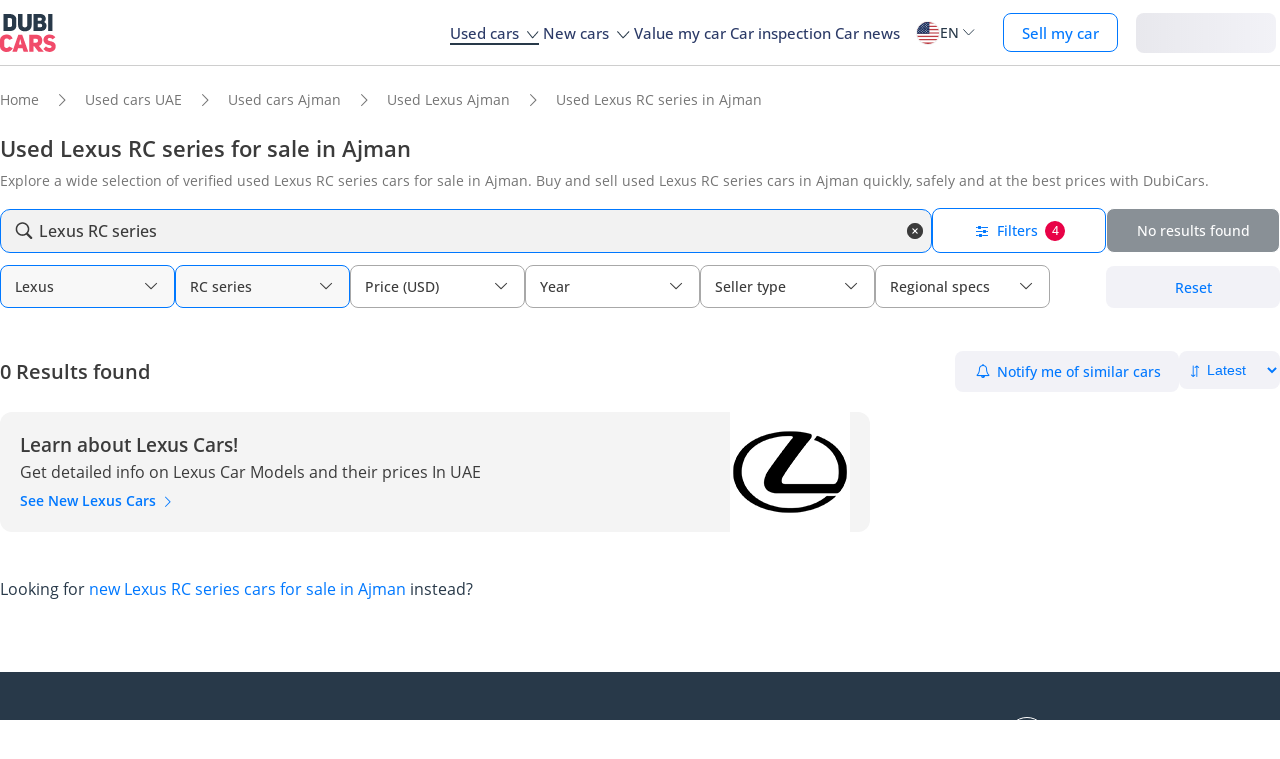

--- FILE ---
content_type: text/html; charset=UTF-8
request_url: https://www.dubicars.com/ajman/used/lexus/rc-series
body_size: 20405
content:
<!doctype html> <!--[if lt IE 7]><html lang="en" dir="ltr" class="no-js lt-ie9 lt-ie8 lt-ie7  "><![endif]--> <!--[if IE 7]><html lang="en" dir="ltr" class="no-js lt-ie9 lt-ie8  "><![endif]--> <!--[if IE 8]><html lang="en" dir="ltr" class="no-js lt-ie9  "><![endif]--> <!--[if IE 9]><html lang="en" dir="ltr" class="no-js ie9  "><![endif]--> <!--[if gt IE 8]><!--><html lang="en" dir="ltr" class="no-js  "><!--<![endif]--> <head> <meta charset="utf8"> <meta http-equiv="X-UA-Compatible" content="IE=edge,chrome=1"> <meta name="viewport" content="width=device-width, initial-scale=1.0, maximum-scale=1.0, user-scalable=no"> <meta name="HandheldFriendly" content="true" /> <meta name="theme-color" content="#FFF"> <link rel="stylesheet" href="/css/nav-en.css?id=322126ac1afc26891e3de9b0be000599" />     
    <link rel="preload" href="/css/new-search-critical.css?v=3348fc5df431af08ef891b57a26136859ab" as="style"/>
 <title>Used Lexus RC series for sale in Ajman</title> <meta name="title" content="Used Lexus RC series for sale in Ajman"> <meta name="description" content="UAE&#039;s #1 automotive portal with the greatest selection of 30,000+ verified new &amp; used cars. Buy or sell any car easily on DubiCars and find your perfect ride!"> <meta name="locality" content="Ajman, UAE" /> <meta name="google-signin-client_id" content="630552264331-b11bik276tde55qg1hapqspvibi48oh7.apps.googleusercontent.com"> <meta name="csrf-token" content="" />  <meta property="og:url" content="https://www.dubicars.com/ajman/used/lexus/rc-series"> <meta property="og:image" itemprop="image" content="https://www.dubicars.com/images/opengraph-intro.png"> <meta property="og:type" content="website"> <meta property="og:title" content="Used Lexus RC series for sale in Ajman"> <meta property="og:description" content="UAE&#039;s #1 automotive portal with the greatest selection of 30,000+ verified new &amp; used cars. Buy or sell any car easily on DubiCars and find your perfect ride!"> <meta property="og:site_name" content="DubiCars"> <meta property="fb:app_id" content="1462870640641980"> <meta name="twitter:card" content="summary_large_image"> <meta name="twitter:site" content="@dubicars"> <meta name="twitter:creator" content="@dubicars"> <meta name="twitter:title" content="Used Lexus RC series for sale in Ajman"> <meta name="twitter:description" content="UAE&#039;s #1 automotive portal with the greatest selection of 30,000+ verified new &amp; used cars. Buy or sell any car easily on DubiCars and find your perfect ride!"> <meta name="twitter:image" content="https://www.dubicars.com/images/opengraph-intro.png">  <link rel="canonical" href="https://www.dubicars.com/ajman/used/lexus/rc-series">    <link rel="shortcut icon" media="(prefers-color-scheme:light)" href="/img/favicon_32x32.png" type="image/png" sizes="32x32"> <link rel="shortcut icon" href="/img/favicon_48x48.png" sizes="48x48" type="image/png"> <link rel="apple-touch-icon" href="/img/ios/apple-touch-icon-precomposed-180x180.png" sizes="180x180"> <link rel="manifest" href="/manifest.json">  <link rel="dns-prefetch" href="//dubicars-a.akamaihd.net/">  <link rel="dns-prefetch" href="//ajax.googleapis.com/">  <link rel="dns-prefetch" href="//connect.facebook.net/">  <link rel="dns-prefetch" href="//www.google-analytics.com/">  <link rel="dns-prefetch" href="//www.facebook.com/">  <link rel="dns-prefetch" href="//www.googletagmanager.com/">      <link rel="alternate" hreflang="ar" href="https://www.dubicars.com/ar/ajman/used/lexus/rc-series" />   <link rel="alternate" hreflang="en" href="https://www.dubicars.com/ajman/used/lexus/rc-series" />   		<link rel="alternate" hreflang="x-default" href="https://www.dubicars.com/ajman/used/lexus/rc-series" />

		    <link rel="stylesheet" href="/css/new-search-critical.css?v=3348fc5df431af08ef891b57a26136859ab" media="screen, projection" type="text/css">
    <style>
        /* top spot ad */
        @media  screen and (max-width: 1191px){#top-spot-placeholder{height:calc(52vw + 212px)}} @media  screen and (min-width: 1192px){#top-spot-placeholder{height:692px}}
        @media  screen and (max-width: 1191px){#app-promotion{width: calc(100vw - 32px) !important;flex-direction: column !important;}}

    </style>
    <script>
        window.open_search_url = `https://api-suggestions.dubicars.com/suggestions`; window.makeModelTrimSuggestionsUrl = `https://api-suggestions.dubicars.com/v1/search-make-model-trim-suggestions`; window.selected_filters = {"ul":{"id":"US","name":"United States","name_en":"United States"},"ma":{"id":59,"name":"Lexus","name_en":"Lexus","hasTaxonomy":false},"mo":{"id":"g428","name":"RC series","name_en":"RC series"},"cr":{"id":"USD","name":"USD","name_en":"USD"},"l":{"id":2,"name":"Ajman","name_en":"Ajman"},"c":{"id":"used","name":"Used","name_en":"Used"},"eo":{"id":"export-only","name":"Export only","name_en":"Export only"},"o":{"id":"","name":"","name_en":""}}; window.default_filters = {"ul":{"id":"US","name":"United States","name_en":"United States"},"eo":{"id":["export-only"],"name":["Export only"],"name_en":["Export only"]},"cr":{"id":"USD","name":"USD","name_en":"USD"},"c":{"id":"new-and-used","name":"New and used","name_en":"New and Used"},"set":{"id":"bu","name":"Cash","name_en":"Cash"},"k":{"id":"","name":"","name_en":""},"ma":{"id":"","name":"","name_en":""},"mg":{"id":"","name":"","name_en":""},"mo":{"id":"","name":"","name_en":""},"tr":{"id":"","name":"","name_en":""},"b":{"id":"","name":"","name_en":""},"pf":{"id":"","name":"","name_en":""},"pt":{"id":"","name":"","name_en":""},"emif":{"id":"","name":"","name_en":""},"emit":{"id":"","name":"","name_en":""},"yf":{"id":"","name":"","name_en":""},"yt":{"id":"","name":"","name_en":""},"kf":{"id":"","name":"","name_en":""},"kt":{"id":"","name":"","name_en":""},"stsd":{"id":"","name":"","name_en":""},"cy":{"id":"","name":"","name_en":""},"co":{"id":"","name":"","name_en":""},"s":{"id":"","name":"","name_en":""},"gi":{"id":"","name":"","name_en":""},"f":{"id":"","name":"","name_en":""},"g":{"id":"","name":"","name_en":""},"l":{"id":"","name":"","name_en":""},"st":{"id":"","name":"","name_en":""},"did":{"id":"","name":"","name_en":""},"o":{"id":"","name":"","name_en":""},"dr":{"id":"","name":"","name_en":""},"mf":{"id":"","name":"","name_en":""}}; window.current_filters = {}; window.modified_filters = {"eo":{"id":["can-be-exported","export-only"],"name":["Exportable","Export only"],"name_en":["Exportable","Export only"]}}; window.badges = [{"id":1,"name":"UAE Only","icon_path":"https:\/\/mcusercontent.com\/e611290bd709b3ad5069261c2\/images\/698994eb-697c-1d63-0d26-5d989fa17a73.png","is_clickable":true,"popup_content":"This vehicle is available for sale in the UAE only.","enabled_locations":["fpa_mobile_below_images","fpa_desktop_under_title"]},{"id":2,"name":"Export Only","icon_path":"https:\/\/mcusercontent.com\/e611290bd709b3ad5069261c2\/images\/1134f7c0-bef8-1dda-93bd-55b8a8a83b6f.png","is_clickable":true,"popup_content":"This vehicle is available for export only and is not meant for the UAE market.","enabled_locations":["fpa_mobile_below_images","fpa_desktop_under_title"]},{"id":4,"name":"Verified Seller","icon_path":"https:\/\/mcusercontent.com\/e611290bd709b3ad5069261c2\/images\/461fa939-3f3d-5978-9f5e-cf6617e4fa51.png","is_clickable":true,"popup_content":"This seller has been verified by DubiCars and is legally authorized to operate in the UAE.","enabled_locations":["fpa_desktop_seller_info","fpa_mobile_seller_info","fpa_mobile_below_images"]},{"id":6,"name":"Highly Responsive","icon_path":"https:\/\/mcusercontent.com\/e611290bd709b3ad5069261c2\/images\/508033a6-a3e0-f6c5-b3f6-448961ccf352.png","is_clickable":true,"popup_content":"Sellers with the Highly Responsive badge have shown that they are fast at replying to customers.","enabled_locations":["serp_desktop_bottom","serp_mobile_below_images","fpa_desktop_seller_info","fpa_mobile_seller_info","fpa_mobile_below_images"]},{"id":7,"name":"Warranty","icon_path":"https:\/\/mcusercontent.com\/e611290bd709b3ad5069261c2\/images\/bc4f9e5d-d8ca-eb38-de4c-db4ea6ef64c8.png","is_clickable":true,"popup_content":"This vehicle includes a valid warranty. Coverage type and terms may vary. Please confirm details with the seller.","enabled_locations":["listing_carousel_card","serp_desktop_bottom","serp_mobile_below_images","fpa_mobile_below_images","fpa_desktop_under_title"]},{"id":8,"name":"Right Hand","icon_path":"","is_clickable":false,"popup_content":null,"enabled_locations":["serp_desktop_images","serp_mobile_images"]}];

        window.kavakDealer = 2194;
        window.cars24Dealer = 2363;
        window.brabusDealer = 3072;
    </script>
					<script>
		dataLayer = [{
			"page": "search-new"
		}];
	</script>
	<script data-no-instant>
		var html = document.getElementsByTagName('html')[0];
		html.className = html.className.replace(/no-js/, 'js');
		dubicars = {
							custom: false,
						maps_initialized : function () {if(typeof dubicars.cb !== 'undefined') {dubicars.cb();}},
							aurl: null,
					};

		if (window.location.href.indexOf("#login") > -1 && dubicars.aurl) {
			document.location = dubicars.aurl;
		}

	</script>

		<script type="text/javascript" data-no-instant>
		!function(a){var b=/iPhone/i,c=/iPod/i,d=/iPad/i,e=/(?=.*\bAndroid\b)(?=.*\bMobile\b)/i,f=/Android/i,g=/(?=.*\bAndroid\b)(?=.*\bSD4930UR\b)/i,h=/(?=.*\bAndroid\b)(?=.*\b(?:KFOT|KFTT|KFJWI|KFJWA|KFSOWI|KFTHWI|KFTHWA|KFAPWI|KFAPWA|KFARWI|KFASWI|KFSAWI|KFSAWA)\b)/i,i=/IEMobile/i,j=/(?=.*\bWindows\b)(?=.*\bARM\b)/i,k=/BlackBerry/i,l=/BB10/i,m=/Opera Mini/i,n=/(CriOS|Chrome)(?=.*\bMobile\b)/i,o=/(?=.*\bFirefox\b)(?=.*\bMobile\b)/i,p=new RegExp("(?:Nexus 7|BNTV250|Kindle Fire|Silk|GT-P1000)","i"),q=function(a,b){return a.test(b)},r=function(a){var r=a||navigator.userAgent,s=r.split("[FBAN");return"undefined"!=typeof s[1]&&(r=s[0]),this.apple={phone:q(b,r),ipod:q(c,r),tablet:!q(b,r)&&q(d,r),device:q(b,r)||q(c,r)||q(d,r)},this.amazon={phone:q(g,r),tablet:!q(g,r)&&q(h,r),device:q(g,r)||q(h,r)},this.android={phone:q(g,r)||q(e,r),tablet:!q(g,r)&&!q(e,r)&&(q(h,r)||q(f,r)),device:q(g,r)||q(h,r)||q(e,r)||q(f,r)},this.windows={phone:q(i,r),tablet:q(j,r),device:q(i,r)||q(j,r)},this.other={blackberry:q(k,r),blackberry10:q(l,r),opera:q(m,r),firefox:q(o,r),chrome:q(n,r),device:q(k,r)||q(l,r)||q(m,r)||q(o,r)||q(n,r)},this.seven_inch=q(p,r),this.any=this.apple.device||this.android.device||this.windows.device||this.other.device||this.seven_inch,this.phone=this.apple.phone||this.android.phone||this.windows.phone,this.tablet=this.apple.tablet||this.android.tablet||this.windows.tablet,"undefined"==typeof window?this:void 0},s=function(){var a=new r;return a.Class=r,a};"undefined"!=typeof module&&module.exports&&"undefined"==typeof window?module.exports=r:"undefined"!=typeof module&&module.exports&&"undefined"!=typeof window?module.exports=s():"function"==typeof define&&define.amd?define("isMobile",[],a.isMobile=s()):a.isMobile=s()}(this);
	</script>
	<script type="text/javascript">
		var cookieHelper={get:function(e){var t=document.cookie.split("; ");for(var n=0;n<t.length;n++){var r=t[n].split("=");if(r&&r[0]===e)return unescape(r[1])}},set:function(e,t,n){var r=new Date;r.setDate(r.getDate()+n||7);return document.cookie=e+"="+escape(t)+"; expires="+r.toGMTString()+"; path=/"},delete:function(e){this.set(e,"",-1)}};

		function replaceImage(elementId, title, src, srcset, srcHighRes, srcsetHighRes, index, width) {
			var isMobileDevice = (isMobile.phone || isMobile.tablet),
				img = document.getElementById(elementId),
				isWSupported = ('sizes' in document.getElementsByTagName('img')[0]),
				devicePixelRatio = 1;

			if (window.hasOwnProperty !== 'undefined') {
				if (window.hasOwnProperty('devicePixelRatio')) {
					devicePixelRatio = window.devicePixelRatio;
				} else if (window.screen.hasOwnProperty('deviceXDPI')) {
					devicePixelRatio = window.screen.deviceXDPI;
				}
			}

			var newImg = document.createElement('img'),
					altAttr = document.createAttribute('alt'),
					srcAttr = document.createAttribute('src'),
					dataSrcAttr = document.createAttribute('data-src'),
					srcsetAttr = document.createAttribute('srcset'),
					dataSrcsetAttr = document.createAttribute('data-srcset'),
					widthAtrr = document.createAttribute('width');

			newImg.onerror = function () {
				var src = this.src,
					srcSet = this.srcset;

				srcSet = srcSet.replace(' 2x', '');

				if (src.indexOf('?') >= 0) {
					src = src.substring(0, src.indexOf('?'));
				}

				if (srcSet.indexOf('?') >= 0) {
					srcSet = srcSet.substring(0, srcSet.indexOf('?'));
				}

				this.onerror = null;

				image.src = src + '?' + Math.floor((Math.random() * 100) + 1);
				image.srcset = srcSet + '?' + Math.floor((Math.random() * 100) + 1) + ' 2x';
			};

			altAttr.value = title;
			if (index < 4) {
				if (!isWSupported && devicePixelRatio > 1) {
					srcAttr.value = "//www.dubicars.com/" + srcsetHighRes.replace(' 2x', '');
					srcsetAttr.value = "";
				} else {
					srcAttr.value = "//www.dubicars.com/" + (isMobileDevice? srcHighRes : src);
					srcsetAttr.value = "//www.dubicars.com/" + (isMobileDevice? srcsetHighRes : srcset);
				}

				newImg.setAttributeNode(srcAttr);
				newImg.setAttributeNode(srcsetAttr);
			} else {
				if (!isWSupported && devicePixelRatio > 1) {
					dataSrcAttr.value = "//www.dubicars.com/" + srcsetHighRes.replace(' 2x', '');
					dataSrcsetAttr.value = "";
				} else {
					dataSrcAttr.value = "//www.dubicars.com/" + (isMobileDevice? srcHighRes : src);
					dataSrcsetAttr.value = "//www.dubicars.com/" + (isMobileDevice? srcsetHighRes : srcset);
				}
				newImg.setAttributeNode(dataSrcAttr);
				newImg.setAttributeNode(dataSrcsetAttr);
			}
			widthAtrr.value = (width !== undefined ? ' width="' + width + '"' : '') + '>';

			newImg.setAttributeNode(altAttr);

			var attrs = img.attributes;

			for (var i= 0; i < attrs.length; i++) {
				var attr = attrs[i];

				if (!newImg.hasAttribute(attr.name)) {
					var newAttr = document.createAttribute(attr.name);
					newAttr.value = attr.value;

					newImg.setAttributeNode(newAttr);
				}
			}

			if (width !== undefined) {
				newImg.setAttributeNode(widthAtrr);
			}

			img.parentNode.replaceChild(newImg, img);

		}
	</script>

	<script>
		(function (w,d,dn,t){w[dn]=w[dn]||[];w[dn].push({eventType:'init',value:t,dc:''});
		var f=d.getElementsByTagName('script')[0],c=d.createElement('script');c.async=true; c.src='https://tags.creativecdn.com/1iHYplkH2V7077YCVZ7k.js'; f.parentNode.insertBefore(c,f);})(window,document,'rtbhEvents','1iHYplkH2V7077YCVZ7k'); 
	</script>
		 <script type="application/ld+json">{"@context":"https:\/\/schema.org","@type":"Organization","name":"Dubicars","alternateName":"دوبي كارز","legalName":"Dubicars International FZ-LLC","url":"https:\/\/www.dubicars.com","logo":"https:\/\/www.dubicars.com\/images\/logo.svg","slogan":"cars for sale in UAE","sameAs":["https:\/\/www.facebook.com\/dubaicars","http:\/\/instagram.com\/dubicars","https:\/\/www.linkedin.com\/company\/dubicars","https:\/\/www.youtube.com\/channel\/UC1AMnL-nADBk8T2ffAcUGqA"]}</script> 			<!-- Google Tag Manager -->
	<script data-no-instant>(function(w,d,s,l,i){w[l]=w[l]||[];w[l].push({'gtm.start':
		new Date().getTime(),event:'gtm.js'});var f=d.getElementsByTagName(s)[0],
			j=d.createElement(s),dl=l!='dataLayer'?'&l='+l:'';j.async=true;j.src=
			'//www.googletagmanager.com/gtm.js?id='+i+dl;f.parentNode.insertBefore(j,f);
		})(window,document,'script','dataLayer','GTM-KTSF7X');
	</script>
	<!-- End Google Tag Manager -->

			<link rel="prefetch" as="style" href="/css/new-search-critical.css?v=3348fc5df431af08ef891b57a26136859ab">
	<link rel="preconnect" href="https://api-suggestions.dubicars.com/suggestions" crossorigin>

		<!-- Paste this right before your closing </head> tag -->
<script type="text/javascript">
  (function (f, b) { if (!b.__SV) { var e, g, i, h; window.mixpanel = b; b._i = []; b.init = function (e, f, c) { function g(a, d) { var b = d.split("."); 2 == b.length && ((a = a[b[0]]), (d = b[1])); a[d] = function () { a.push([d].concat(Array.prototype.slice.call(arguments, 0))); }; } var a = b; "undefined" !== typeof c ? (a = b[c] = []) : (c = "mixpanel"); a.people = a.people || []; a.toString = function (a) { var d = "mixpanel"; "mixpanel" !== c && (d += "." + c); a || (d += " (stub)"); return d; }; a.people.toString = function () { return a.toString(1) + ".people (stub)"; }; i = "disable time_event track track_pageview track_links track_forms track_with_groups add_group set_group remove_group register register_once alias unregister identify name_tag set_config reset opt_in_tracking opt_out_tracking has_opted_in_tracking has_opted_out_tracking clear_opt_in_out_tracking start_batch_senders people.set people.set_once people.unset people.increment people.append people.union people.track_charge people.clear_charges people.delete_user people.remove".split( " "); for (h = 0; h < i.length; h++) g(a, i[h]); var j = "set set_once union unset remove delete".split(" "); a.get_group = function () { function b(c) { d[c] = function () { call2_args = arguments; call2 = [c].concat(Array.prototype.slice.call(call2_args, 0)); a.push([e, call2]); }; } for ( var d = {}, e = ["get_group"].concat( Array.prototype.slice.call(arguments, 0)), c = 0; c < j.length; c++) b(j[c]); return d; }; b._i.push([e, f, c]); }; b.__SV = 1.2; e = f.createElement("script"); e.type = "text/javascript"; e.async = !0; e.src = "undefined" !== typeof MIXPANEL_CUSTOM_LIB_URL ? MIXPANEL_CUSTOM_LIB_URL : "file:" === f.location.protocol && "//cdn.mxpnl.com/libs/mixpanel-2-latest.min.js".match(/^\/\//) ? "https://cdn.mxpnl.com/libs/mixpanel-2-latest.min.js" : "//cdn.mxpnl.com/libs/mixpanel-2-latest.min.js"; g = f.getElementsByTagName("script")[0]; g.parentNode.insertBefore(e, g); } })(document, window.mixpanel || []);
</script>		<script type="text/javascript">
    if (!window.clevertap) {
        var clevertap = {event:[], profile:[], account:[], onUserLogin:[], notifications:[], privacy:[]};
        // replace with the CLEVERTAP_ACCOUNT_ID with the actual ACCOUNT ID value from your Dashboard -> Settings page
        clevertap.account.push({"id": "RZK-548-847Z"});
        clevertap.privacy.push({optOut: false}); //set the flag to true, if the user of the device opts out of sharing their data
        clevertap.privacy.push({useIP: true}); //set the flag to true, if the user agrees to share their IP data
        (function () {
            var wzrk = document.createElement('script');
            wzrk.type = 'text/javascript';
            wzrk.async = true;
            wzrk.src = ('https:' == document.location.protocol ? 'https://d2r1yp2w7bby2u.cloudfront.net' : 'http://static.clevertap.com') + '/js/clevertap.min.js';
            var s = document.getElementsByTagName('script')[0];
            s.parentNode.insertBefore(wzrk, s);
        })();
    }

    if(window?.Notification?.permission == "default") {
        clevertap.notifications.push({
            "titleText": "Get notified about the latest cars & offers!",
            "bodyText": "We'll send you a notification when there are new cars and great offers.",
            "okButtonText": "Yes, notify me",
            "rejectButtonText": "No, thanks",
            "okButtonColor": "#f28046",
            // "askAgainTimeInSeconds": 5,
            "serviceWorkerPath": "/clevertap_sw.js"
        });
    }
</script>
		<script>
			window.SERP_SEARCH_URL = "https://serp.dubicars.com/";
			window.current_user = null;
			window.isMobile = {
				phone: window.innerWidth <= 1191,
				device: window.innerWidth > 1191
			};
		</script>
	</head>

	<body id="search-new-page" class=" " data-dfp-id="179489212" data-maps-api-key="AIzaSyBhqF46YcwcUV0FTnPqql25MM-wZe-YBLU" mixpanel-token="e1966028f1156fa741c6159d3da0cac0" data-js-update="https://www.dubicars.com/ajax/parts?page_id=search-new&parts=header,footer"
		data-js-update="/ajax/parts?page_id=search-new&parts=header,footer"
    rtb-event=" category "
    page_type = " classifieds_pretty_serp  "
>
		<noscript>
			<iframe src="//www.googletagmanager.com/ns.html?id=GTM-KTSF7X" height="0" width="0" style="display:none;visibility:hidden"></iframe>
		</noscript>

				 <div class="dubicars-wrapper"> <div id="header-navigation"> <div id="mobile-top-header" >  <a href="https://www.dubicars.com" class="logo"> <img src="/images/logo.svg" alt="Dubicars.com" width="56" height="38" fetchpriority="low" loading="lazy"> </a>  <div id="mobile-header-ctas"> <a href="https://www.dubicars.com/sell-your-car" data-track data-clevertap='{"event": "sell_page_opened", "source_of_action": "top_nav_bar"}' data-mixpanel data-gtm='{"category":"PrivateAd","action": "headerSellButton", "label": "Click on sell car on header", "event": "addEvent"}' class="nav-button"> Sell </a> <a href="https://dubicars.page.link/3euE" class="app-download-button phone-only"> Use app </a> <div id="mobile-nav-menu"> <span></span> </div> </div> </div> <div id="mobile-nav-back-cover"></div> <div id="header-nav-wrapper" referral_location="navbar"> <link rel="stylesheet" href="/css/login-box-new.css?id=e86e2fedabeb4dd19a12464451367d9b"> <ul id="header-nav-auth-links" class="phone-only"> <li class="login guest-only"> <a href="#" class="login auth-link auth-btn default-btn" data-user-type="none" referral_location="my-account-button"> Login / Sign Up </a> </li> <li class="profile-header logged-in-only hidden"> <div class="nameInitials"> <p class="m-0"></p> </div> <div class="info-container"> <p class="username overflow-ellipsis"></p> <a href="https://www.dubicars.com/account/profile" class="view-profile pt-0">View your account</a> </div> </li> <li class="dealer_manager-only other-role-only pb-24 click-link w-100 hidden"><a data-no-instant href="#" data-user-type="dealer"><strong>Dealership </strong>admin</a></li> <li class="showroom_sales-only pb-24 click-link w-100 hidden"><a data-no-instant href="#" data-user-type="dealer"><strong>Showroom </strong> admin</a></li> <li class="company-name showroom_sales-only pb-24 click-link w-100 hidden"></li> <li class="photographer-only pb-24 click-link w-100 hidden"><a data-no-instant href="https://www.dubicars.com/photographer/dealers" data-user-type="internal">Photographer</a></li> <li class="internal-user-only pb-24 click-link w-100 hidden"> <a data-no-instant href="https://www.dubicars.com/admin" data-user-type="internal">Admin</a></li> <li class="always-show pb-24 click-link w-100 "><a href="https://www.dubicars.com/car-valuation">Value my car</a></li> <li class="always-show pb-24 click-link w-100 "><a href="https://www.dubicars.com/vehicle-inspection" data-track data-ga4='{"event": "inspection_page_opened", "source_of_action": "homepage"}' data-moengage='{"event": "inspection_page_opened", "source_of_action": "top_nav_bar"}' data-clevertap='{"event": "inspection_clicked", "source_of_action": "top_nav_bar"}' '>Car inspection</a> </li> <li class="always-show pb-24 click-link w-100 "> <a href="https://www.dubicars.com/sell-your-car">Sell my car</a> </li> <li class="always-show pb-24 click-link w-100 "> <a data-no-instant href="https://www.dubicars.com/account/cars" data-user-type="user">My ads</a> </li> <li class="logged-in-only logout-link click-link w-100 phone-only hidden"> <a data-no-instant href="https://www.dubicars.com/logout" class="logout text-ios-blue"> Log out </a> </li> </ul> <div id="header-nav-desktop"> <div class="nav-items"> <a href="https://www.dubicars.com" class="logo"> <img src="/images/logo.svg?342" alt="Dubicars.com" width="65" height="44" loading="lazy" fetchpriority="low"> </a> <nav class="header-nav"> <ul> <li class="active"> <a href="#" data-expand-nav="used-cars-menu">Used cars <img src="/images/icon-arrow-dropdown.svg" class="icon-down-open-big" alt="toggle icon" /></a> </li> <li class=""> <a href="#" data-expand-nav="new-cars-menu">New cars <img src="/images/icon-arrow-dropdown.svg" class="icon-down-open-big" alt="toggle icon" /></a> </li> <li class=""> <a href="https://www.dubicars.com/car-valuation" data-clevertap='{"event": "valuation_clicked", "source_of_action": "top_nav_bar"}'>Value my car</a> </li> <li class=""> <a href="https://www.dubicars.com/vehicle-inspection" data-track data-ga4='{"event": "inspection_page_opened", "source_of_action": "homepage"}' data-moengage='{"event": "inspection_page_opened", "source_of_action": "top_nav_bar"}' data-clevertap='{"event": "inspection_clicked", "source_of_action": "top_nav_bar"}' >Car inspection</a> </li> <li class=""> <a href="/news/">Car news</a> </li> <li> <div class="dropdown-btn gap-6 pos-rel d-flex align-center" data-expand-nav="language-and-country-dropdown"> <span class="flag-container-new"> <img src="/images/flags/us.svg?321" class="user-location-flag" width="24" height="24" alt="flag" fetchpriority="low" /> </span> <span class="country-language-text d-flex align-center">  <p>EN</p>  </span> <img src="/images/icon-arrow-dropdown.svg" class="icon-down-open-big" alt="toggle icon" /> </div> <div class="new-dropdown border-radius-8 desktop-only" id="language-and-country-dropdown"> <ul class="flex-col"> <li class="language-option"> <div class="d-flex flex-col"> <span>Language</span> <a href="https://www.dubicars.com/ajman/used/lexus/rc-series" data-lang="en"  class="active" >English - EN</a> <a href="https://www.dubicars.com/ar/ajman/used/lexus/rc-series" data-lang="ar" >العربية - AR</a> </div> </li> <li class="shipping-option"> <div class="d-flex flex-col"> <div class="d-flex justify-between"> <span>Shipping country</span> <span id="user-location-nav" load-component-on-click="user-location-popup" component-version="1.0.4" class="text-ios-blue">Change</span> </div> <div class="d-flex align-center gap-6"> <div class="flag-container-new d-flex align-center gap-6"> <img src="/images/flags/us.svg?321" class="user-location-flag" width="24" height="24" alt="flag" fetchpriority="low" /> </div> <b class="user-location-name"></b> </div> </div> </li> <li class="currency-option"> <a href="#" id="currency-select-nav"> Currency <span class="selected-currency "> AED </span> <img src="/images/icon-arrow-dropdown.svg" class="icon-down-open-big" alt="toggle icon" /> </a> <div id="currency-options"> <a href="#" set-currency="AED">AED</a> <a href="#" set-currency="USD">USD</a> <a href="#" set-currency="SAR">SAR</a> </div> </li> </ul> </div> </li> <li> <a href="https://www.dubicars.com/sell-your-car/ajman" data-track data-clevertap='{"event": "sell_page_opened", "source_of_action": "top_nav_bar"}' data-mixpanel data-gtm='{"category":"PrivateAd","action": "headerSellButton", "label": "Click on sell car on header", "event": "addEvent"}' class="nav-button"> Sell my car </a> </li> <li> <link rel="stylesheet" href="/css/login-box-new.css?id=e86e2fedabeb4dd19a12464451367d9b"> <style>.auth-shimmer a,.auth-shimmer .default-btn{background:linear-gradient(90deg,#e8e8ed,#f2f2f7,#e8e8ed)!important;background-size:200% 100%!important;animation:shimmer 1.2s infinite;color:transparent!important;height:40px}@keyframes shimmer{0%{background-position:200% 0}100%{background-position:-200% 0}} </style> <ul class="desktop-only desktop-auth-links"> <li class="login guest-only  auth-shimmer "> <a href="#" class="login default-btn d-flex align-center justify-center" data-user-type="none" referral_location="my-account-button"> Login </a> </li> <li class="dropdown-btn-text logged-in-only hidden  auth-shimmer "> <div class="dropdown-btn pos-rel d-flex align-center auth-button" data-expand-nav="profile-options-dropdown"> <span class="country-language-text d-flex align-center"> <a href="javascript:void(0);" class="default-btn d-flex align-center justify-center gap-6" id="dropdown-btn-text">My account<i class="down-arrow ios-blue"></i></a> </span> </div> <div class="new-dropdown logged-in-only border-radius-8 profile-options" id="profile-options-dropdown"> <ul class="d-flex flex-col"> <li class="dealer_manager-only other-role-only hidden"> <a data-no-instant href="#" data-user-type="dealer"> <strong>Dealership</strong>admin </a> </li> <li class="showroom_sales-only hidden"> <a data-no-instant href="#" data-user-type="dealer"> <strong>Showroom</strong> admin </a> </li> <li class="photographer-only hidden"> <a data-no-instant href="https://www.dubicars.com/photographer/dealers" data-user-type="internal">Photographer </a> </li> <li class="internal-user-only hidden"><a data-no-instant href="https://www.dubicars.com/admin" data-user-type="internal">Admin</a></li> <li class="user-only super_admin-only admin-only hidden"><a href="https://www.dubicars.com/account/profile" class="">My profile</a></li> <li class="user-only super_admin-only admin-only hidden"><a data-no-instant href="https://www.dubicars.com/account/saved-listings" data-user-type="user">Saved ads</a></li> <li class="user-only super_admin-only admin-only hidden"><a data-no-instant href="https://www.dubicars.com/account/saved-searches" data-user-type="user">Saved searches</a></li> <li class="user-only super_admin-only admin-only hidden"><a data-no-instant href="https://www.dubicars.com/account/cars" data-user-type="user">My ads</a></li> <li class="logout-link logged-in-only desktop-only hidden"> <a data-no-instant href="https://www.dubicars.com/logout" class="logout"> Log out </a> </li> </ul> </div> </li> </ul> </li> </ul> </nav> </div> </div>  <div class="for-uae"> <div class="links-section mt-16 phone-only seperator" id="location-selection"> <span><strong class="fs-18 fw-700 d-block mb-8 phone-heading">Shipping country</strong></span> <div load-component-on-click="user-location-popup" component-version="1.0.4" id="location-element" class="mt-8"> <span id="location-input" class="d-block fs-12 user-location-name"></span> <div class="search-icon-div"> <img src="/images/icon-search-black.svg" class="search-icon" width="16" height="16" alt="Search icon" /> </div> </div> </div> </div>  <div class="header-expand-nav desktop-only" id="used-cars-menu">    <div class="links-section"> <div class="nav-bold links-expander links-dropdown">Used cars <span class="phone-only">for sale </span>by location</div> <ul class="expand-list">  <li class="click-link">  <a href="https://www.dubicars.com/uae/used" title="Used cars for sale in UAE"> UAE </a> </li>  <li class="click-link">  <a href="https://www.dubicars.com/abu-dhabi/used" title="Used cars for sale in Abu Dhabi"> Abu Dhabi </a> </li>  <li class="click-link">  <a href="https://www.dubicars.com/al-ain/used" title="Used cars for sale in Al Ain"> Al Ain </a> </li>  <li class="click-link">  <a href="https://www.dubicars.com/ajman/used" title="Used cars for sale in Ajman"> Ajman </a> </li>  <li class="click-link">  <a href="https://www.dubicars.com/dubai/used" title="Used cars for sale in Dubai"> Dubai </a> </li>  <li class="click-link">  <a href="https://www.dubicars.com/fujairah/used" title="Used cars for sale in Fujairah"> Fujairah </a> </li>  <li class="click-link">  <a href="https://www.dubicars.com/ras-al-khaimah/used" title="Used cars for sale in Ras al-Khaimah"> Ras al-Khaimah </a> </li>  <li class="click-link">  <a href="https://www.dubicars.com/sharjah/used" title="Used cars for sale in Sharjah"> Sharjah </a> </li>  <li class="click-link">  <a href="https://www.dubicars.com/umm-al-quwain/used" title="Used cars for sale in Umm al-Quwain"> Umm al-Quwain </a> </li>  </ul> </div>      <div class="links-section"> <div class="nav-bold links-expander links-dropdown">Used cars <span class="phone-only">for sale </span>by makes</div> <ul class="expand-list">  <li class="click-link">  <a href="https://www.dubicars.com/uae/used/toyota" title="Used Toyota cars for sale in UAE"> Toyota </a> </li>  <li class="click-link">  <a href="https://www.dubicars.com/uae/used/mercedes-benz" title="Used Mercedes-Benz cars for sale in UAE"> Mercedes-Benz </a> </li>  <li class="click-link">  <a href="https://www.dubicars.com/uae/used/nissan" title="Used Nissan cars for sale in UAE"> Nissan </a> </li>  <li class="click-link">  <a href="https://www.dubicars.com/uae/used/lexus" title="Used Lexus cars for sale in UAE"> Lexus </a> </li>  <li class="click-link">  <a href="https://www.dubicars.com/uae/used/bmw" title="Used BMW cars for sale in UAE"> BMW </a> </li>  <li class="click-link">  <a href="https://www.dubicars.com/uae/used/ford" title="Used Ford cars for sale in UAE"> Ford </a> </li>  <li class="click-link">  <a href="https://www.dubicars.com/uae/used/land-rover" title="Used Land Rover cars for sale in UAE"> Land Rover </a> </li>  <li class="click-link">  <a href="https://www.dubicars.com/uae/used/hyundai" title="Used Hyundai cars for sale in UAE"> Hyundai </a> </li>  <li class="click-link">  <a href="https://www.dubicars.com/uae/used/chevrolet" title="Used Chevrolet cars for sale in UAE"> Chevrolet </a> </li>  </ul> </div>      <div class="links-section"> <div class="nav-bold links-expander links-dropdown">Used cars <span class="phone-only">for sale </span>by models</div> <ul class="expand-list">  <li class="click-link">  <a href="https://www.dubicars.com/uae/used/toyota/land-cruiser" title="Used Toyota Land Cruiser cars for sale in UAE"> Toyota Land Cruiser </a> </li>  <li class="click-link">  <a href="https://www.dubicars.com/uae/used/nissan/patrol" title="Used Nissan Patrol cars for sale in UAE"> Nissan Patrol </a> </li>  <li class="click-link">  <a href="https://www.dubicars.com/uae/used/toyota/prado" title="Used Toyota Prado cars for sale in UAE"> Toyota Prado </a> </li>  <li class="click-link">  <a href="https://www.dubicars.com/uae/used/toyota/camry" title="Used Toyota Camry cars for sale in UAE"> Toyota Camry </a> </li>  <li class="click-link">  <a href="https://www.dubicars.com/uae/used/nissan/altima" title="Used Nissan Altima cars for sale in UAE"> Nissan Altima </a> </li>  <li class="click-link">  <a href="https://www.dubicars.com/uae/used/toyota/rav-4" title="Used Toyota RAV 4 cars for sale in UAE"> Toyota RAV 4 </a> </li>  <li class="click-link">  <a href="https://www.dubicars.com/uae/used/ford/mustang" title="Used Ford Mustang cars for sale in UAE"> Ford Mustang </a> </li>  <li class="click-link">  <a href="https://www.dubicars.com/uae/used/toyota/corolla" title="Used Toyota Corolla cars for sale in UAE"> Toyota Corolla </a> </li>  <li class="click-link">  <a href="https://www.dubicars.com/uae/used/toyota/hilux" title="Used Toyota Hilux cars for sale in UAE"> Toyota Hilux </a> </li>  </ul> </div>     <div class="links-section"> <div class="nav-bold links-expander links-dropdown">Used cars <span class="phone-only">for sale </span>by vehicle type</div> <ul class="expand-list">  <li class="click-link">  <a href="https://www.dubicars.com/uae/used/sedan" title="Used Sedan for sale in UAE"> Sedan </a> </li>  <li class="click-link">  <a href="https://www.dubicars.com/uae/used/suv" title="Used SUV/Crossover for sale in UAE"> SUV/Crossover </a> </li>  <li class="click-link">  <a href="https://www.dubicars.com/uae/used/hatchback" title="Used Hatchback for sale in UAE"> Hatchback </a> </li>  <li class="click-link">  <a href="https://www.dubicars.com/uae/used/coupe" title="Used Coupe for sale in UAE"> Coupe </a> </li>  <li class="click-link">  <a href="https://www.dubicars.com/uae/used/convertible" title="Used Convertible for sale in UAE"> Convertible </a> </li>  <li class="click-link">  <a href="https://www.dubicars.com/uae/used/pick-up-truck" title="Used Pick Up Truck for sale in UAE"> Pick Up Truck </a> </li>  <li class="click-link">  <a href="https://www.dubicars.com/uae/used/truck" title="Used Truck for sale in UAE"> Truck </a> </li>  <li class="click-link">  <a href="https://www.dubicars.com/uae/used/van" title="Used Van for sale in UAE"> Van </a> </li>  <li class="click-link">  <a href="https://www.dubicars.com/uae/used/bus" title="Used Bus for sale in UAE"> Bus </a> </li>  </ul> </div>      <a href="https://www.dubicars.com/sell-your-car" class="desktop-only extra-link">Sell your car</a> </div> <div class="header-expand-nav phone-only"> <div class="phone-heading toggleTrigger d-flex align-center justify-between"> Used cars <img src="/images/icon-arrow-dropdown.svg" class="dropdown-icon rotated" alt="toggle icon" /> </div> <div class="toggle-section expanded">    <div class="links-section"> <div class="nav-bold links-expander links-dropdown">Used cars <span class="phone-only">for sale </span>by location</div> <ul class="expand-list">  <li class="click-link">  <a href="https://www.dubicars.com/uae/used" title="Used cars for sale in UAE"> UAE </a> </li>  <li class="click-link">  <a href="https://www.dubicars.com/abu-dhabi/used" title="Used cars for sale in Abu Dhabi"> Abu Dhabi </a> </li>  <li class="click-link">  <a href="https://www.dubicars.com/al-ain/used" title="Used cars for sale in Al Ain"> Al Ain </a> </li>  <li class="click-link">  <a href="https://www.dubicars.com/ajman/used" title="Used cars for sale in Ajman"> Ajman </a> </li>  <li class="click-link">  <a href="https://www.dubicars.com/dubai/used" title="Used cars for sale in Dubai"> Dubai </a> </li>  <li class="click-link">  <a href="https://www.dubicars.com/fujairah/used" title="Used cars for sale in Fujairah"> Fujairah </a> </li>  <li class="click-link">  <a href="https://www.dubicars.com/ras-al-khaimah/used" title="Used cars for sale in Ras al-Khaimah"> Ras al-Khaimah </a> </li>  <li class="click-link">  <a href="https://www.dubicars.com/sharjah/used" title="Used cars for sale in Sharjah"> Sharjah </a> </li>  <li class="click-link">  <a href="https://www.dubicars.com/umm-al-quwain/used" title="Used cars for sale in Umm al-Quwain"> Umm al-Quwain </a> </li>  </ul> </div>      <div class="links-section"> <div class="nav-bold links-expander links-dropdown">Used cars <span class="phone-only">for sale </span>by makes</div> <ul class="expand-list">  <li class="click-link">  <a href="https://www.dubicars.com/uae/used/toyota" title="Used Toyota cars for sale in UAE"> Toyota </a> </li>  <li class="click-link">  <a href="https://www.dubicars.com/uae/used/mercedes-benz" title="Used Mercedes-Benz cars for sale in UAE"> Mercedes-Benz </a> </li>  <li class="click-link">  <a href="https://www.dubicars.com/uae/used/nissan" title="Used Nissan cars for sale in UAE"> Nissan </a> </li>  <li class="click-link">  <a href="https://www.dubicars.com/uae/used/lexus" title="Used Lexus cars for sale in UAE"> Lexus </a> </li>  <li class="click-link">  <a href="https://www.dubicars.com/uae/used/bmw" title="Used BMW cars for sale in UAE"> BMW </a> </li>  <li class="click-link">  <a href="https://www.dubicars.com/uae/used/ford" title="Used Ford cars for sale in UAE"> Ford </a> </li>  <li class="click-link">  <a href="https://www.dubicars.com/uae/used/land-rover" title="Used Land Rover cars for sale in UAE"> Land Rover </a> </li>  <li class="click-link">  <a href="https://www.dubicars.com/uae/used/hyundai" title="Used Hyundai cars for sale in UAE"> Hyundai </a> </li>  <li class="click-link">  <a href="https://www.dubicars.com/uae/used/chevrolet" title="Used Chevrolet cars for sale in UAE"> Chevrolet </a> </li>  </ul> </div>      <div class="links-section"> <div class="nav-bold links-expander links-dropdown">Used cars <span class="phone-only">for sale </span>by models</div> <ul class="expand-list">  <li class="click-link">  <a href="https://www.dubicars.com/uae/used/toyota/land-cruiser" title="Used Toyota Land Cruiser cars for sale in UAE"> Toyota Land Cruiser </a> </li>  <li class="click-link">  <a href="https://www.dubicars.com/uae/used/nissan/patrol" title="Used Nissan Patrol cars for sale in UAE"> Nissan Patrol </a> </li>  <li class="click-link">  <a href="https://www.dubicars.com/uae/used/toyota/prado" title="Used Toyota Prado cars for sale in UAE"> Toyota Prado </a> </li>  <li class="click-link">  <a href="https://www.dubicars.com/uae/used/toyota/camry" title="Used Toyota Camry cars for sale in UAE"> Toyota Camry </a> </li>  <li class="click-link">  <a href="https://www.dubicars.com/uae/used/nissan/altima" title="Used Nissan Altima cars for sale in UAE"> Nissan Altima </a> </li>  <li class="click-link">  <a href="https://www.dubicars.com/uae/used/toyota/rav-4" title="Used Toyota RAV 4 cars for sale in UAE"> Toyota RAV 4 </a> </li>  <li class="click-link">  <a href="https://www.dubicars.com/uae/used/ford/mustang" title="Used Ford Mustang cars for sale in UAE"> Ford Mustang </a> </li>  <li class="click-link">  <a href="https://www.dubicars.com/uae/used/toyota/corolla" title="Used Toyota Corolla cars for sale in UAE"> Toyota Corolla </a> </li>  <li class="click-link">  <a href="https://www.dubicars.com/uae/used/toyota/hilux" title="Used Toyota Hilux cars for sale in UAE"> Toyota Hilux </a> </li>  </ul> </div>     <div class="links-section"> <div class="nav-bold links-expander links-dropdown">Used cars <span class="phone-only">for sale </span>by vehicle type</div> <ul class="expand-list">  <li class="click-link">  <a href="https://www.dubicars.com/uae/used/sedan" title="Used Sedan for sale in UAE"> Sedan </a> </li>  <li class="click-link">  <a href="https://www.dubicars.com/uae/used/suv" title="Used SUV/Crossover for sale in UAE"> SUV/Crossover </a> </li>  <li class="click-link">  <a href="https://www.dubicars.com/uae/used/hatchback" title="Used Hatchback for sale in UAE"> Hatchback </a> </li>  <li class="click-link">  <a href="https://www.dubicars.com/uae/used/coupe" title="Used Coupe for sale in UAE"> Coupe </a> </li>  <li class="click-link">  <a href="https://www.dubicars.com/uae/used/convertible" title="Used Convertible for sale in UAE"> Convertible </a> </li>  <li class="click-link">  <a href="https://www.dubicars.com/uae/used/pick-up-truck" title="Used Pick Up Truck for sale in UAE"> Pick Up Truck </a> </li>  <li class="click-link">  <a href="https://www.dubicars.com/uae/used/truck" title="Used Truck for sale in UAE"> Truck </a> </li>  <li class="click-link">  <a href="https://www.dubicars.com/uae/used/van" title="Used Van for sale in UAE"> Van </a> </li>  <li class="click-link">  <a href="https://www.dubicars.com/uae/used/bus" title="Used Bus for sale in UAE"> Bus </a> </li>  </ul> </div>      <span class="electric-car-links phone-only"> <a href="/uae/used/electric-cars">Used electric cars in UAE</a> </span> </div> </div> <div class="header-expand-nav desktop-only" id="new-cars-menu"> <div class="links-tab-selector-container desktop-only"> <div class="links-tab-selector active" links-to-show="new-car-links"> Browse new cars </div> <div class="links-tab-selector" links-to-show="listing-links"> New cars for sale </div> <a href="https://www.dubicars.com/new-cars/compare" class="links-tab-selector link"> Compare cars <img src="/images/arrow-up-right.svg?321" alt="link-icon" class="hidden" width="20" height="20" loading="lazy"> </a> <a href="https://www.dubicars.com/new-cars/reviews" class="links-tab-selector link"> Car reviews <img src="/images/arrow-up-right.svg?321" alt="link-icon" class="hidden" width="20" height="20" loading="lazy"> </a> <a href="https://www.dubicars.com/new-cars" class="links-tab-selector link"> Search new cars <img src="/images/arrow-up-right.svg?321" alt="link-icon" class="hidden" width="20" height="20" loading="lazy"> </a> </div> <span class="phone-only cta-link links-expander"> <a href="https://www.dubicars.com/new-cars">Search new cars</a> </span> <div class="links-section tab-links new-car-links"> <div class="nav-bold links-expander links-dropdown">Popular makes</div> <ul class="expand-list">  <li> <a href="https://www.dubicars.com/new-cars/toyota" title="Toyota"> Toyota </a> </li>  <li> <a href="https://www.dubicars.com/new-cars/nissan" title="Nissan"> Nissan </a> </li>  <li> <a href="https://www.dubicars.com/new-cars/kia" title="Kia"> Kia </a> </li>  <li> <a href="https://www.dubicars.com/new-cars/bmw" title="BMW"> BMW </a> </li>  <li> <a href="https://www.dubicars.com/new-cars/mercedes-benz" title="Mercedes-Benz"> Mercedes-Benz </a> </li>  <li> <a href="https://www.dubicars.com/new-cars/ford" title="Ford"> Ford </a> </li>  <li> <a href="https://www.dubicars.com/new-cars/hyundai" title="Hyundai"> Hyundai </a> </li>  <li> <a href="https://www.dubicars.com/new-cars/porsche" title="Porsche"> Porsche </a> </li>  <li> <a href="https://www.dubicars.com/new-cars/mitsubishi" title="Mitsubishi"> Mitsubishi </a> </li>  </ul> </div> <div class="links-section tab-links new-car-links"> <div class="nav-bold links-expander links-dropdown">Popular models</div> <ul class="expand-list">  <li> <a href="https://www.dubicars.com/new-cars/nissan/patrol" title="Nissan Patrol"> Nissan Patrol </a> </li>  <li> <a href="https://www.dubicars.com/new-cars/toyota/land-cruiser" title="Toyota Land Cruiser"> Toyota Land Cruiser </a> </li>  <li> <a href="https://www.dubicars.com/new-cars/toyota/prado" title="Toyota Prado"> Toyota Prado </a> </li>  <li> <a href="https://www.dubicars.com/new-cars/jetour/t2" title="Jetour T2"> Jetour T2 </a> </li>  <li> <a href="https://www.dubicars.com/new-cars/toyota/rav-4" title="Toyota RAV4"> Toyota RAV4 </a> </li>  <li> <a href="https://www.dubicars.com/new-cars/porsche/911" title="Porsche 911"> Porsche 911 </a> </li>  <li> <a href="https://www.dubicars.com/new-cars/nissan/kicks" title="Nissan Kicks"> Nissan Kicks </a> </li>  <li> <a href="https://www.dubicars.com/new-cars/ford/mustang" title="Ford Mustang"> Ford Mustang </a> </li>  <li> <a href="https://www.dubicars.com/new-cars/jetour/dashing" title="Jetour Dashing"> Jetour Dashing </a> </li>  </ul> </div> <div class="phone-only links-section" style="padding-bottom:1px"> <div class="nav-bold links-expander"> <a href="https://www.dubicars.com/new-cars/compare">Compare cars</a> </div> </div> <div class="phone-only links-section" style="padding-bottom:1px"> <div class="nav-bold links-expander"> <a href="https://www.dubicars.com/new-cars/reviews">Car Reviews</a> </div> </div>    <div class="links-section tab-links listing-links phone-only"> <div class="nav-bold links-expander links-dropdown">New cars <span class="phone-only">for sale </span>by Location</div> <ul class="expand-list">  <li>  <a href="https://www.dubicars.com/uae/new" title="New cars for sale in UAE"> UAE </a> </li>  <li>  <a href="https://www.dubicars.com/abu-dhabi/new" title="New cars for sale in Abu Dhabi"> Abu Dhabi </a> </li>  <li>  <a href="https://www.dubicars.com/al-ain/new" title="New cars for sale in Al Ain"> Al Ain </a> </li>  <li>  <a href="https://www.dubicars.com/ajman/new" title="New cars for sale in Ajman"> Ajman </a> </li>  <li>  <a href="https://www.dubicars.com/dubai/new" title="New cars for sale in Dubai"> Dubai </a> </li>  <li>  <a href="https://www.dubicars.com/fujairah/new" title="New cars for sale in Fujairah"> Fujairah </a> </li>  <li>  <a href="https://www.dubicars.com/ras-al-khaimah/new" title="New cars for sale in Ras al-Khaimah"> Ras al-Khaimah </a> </li>  <li>  <a href="https://www.dubicars.com/sharjah/new" title="New cars for sale in Sharjah"> Sharjah </a> </li>  <li>  <a href="https://www.dubicars.com/umm-al-quwain/new" title="New cars for sale in Umm al-Quwain"> Umm al-Quwain </a> </li>  </ul> </div>        <div class="links-section tab-links listing-links phone-only"> <div class="nav-bold links-expander links-dropdown">New cars <span class="phone-only">for sale </span>by Makes</div> <ul class="expand-list">  <li> <a href="/uae/new/toyota" title="New Toyota cars for sale in UAE"> Toyota </a> </li>  <li> <a href="/uae/new/nissan" title="New Nissan cars for sale in UAE"> Nissan </a> </li>  <li> <a href="/uae/new/kia" title="New Kia cars for sale in UAE"> Kia </a> </li>  <li> <a href="/uae/new/bmw" title="New BMW cars for sale in UAE"> BMW </a> </li>  <li> <a href="/uae/new/mercedes-benz" title="New Mercedes-Benz cars for sale in UAE"> Mercedes-Benz </a> </li>  <li> <a href="/uae/new/ford" title="New Ford cars for sale in UAE"> Ford </a> </li>  <li> <a href="/uae/new/hyundai" title="New Hyundai cars for sale in UAE"> Hyundai </a> </li>  <li> <a href="/uae/new/porsche" title="New Porsche cars for sale in UAE"> Porsche </a> </li>  <li> <a href="/uae/new/mitsubishi" title="New Mitsubishi cars for sale in UAE"> Mitsubishi </a> </li>  </ul> </div>         <div class="links-section tab-links listing-links phone-only"> <div class="nav-bold links-expander links-dropdown">New cars <span class="phone-only">for sale </span>by Models</div> <ul class="expand-list">  <li> <a href="/uae/new/nissan/patrol" title="New Nissan Patrol cars for sale in UAE"> Nissan Patrol </a> </li>  <li> <a href="/uae/new/toyota/land-cruiser" title="New Toyota Land Cruiser cars for sale in UAE"> Toyota Land Cruiser </a> </li>  <li> <a href="/uae/new/toyota/prado" title="New Toyota Prado cars for sale in UAE"> Toyota Prado </a> </li>  <li> <a href="/uae/new/jetour/t2" title="New Jetour T2 cars for sale in UAE"> Jetour T2 </a> </li>  <li> <a href="/uae/new/toyota/rav-4" title="New Toyota RAV4 cars for sale in UAE"> Toyota RAV4 </a> </li>  <li> <a href="/uae/new/porsche/911" title="New Porsche 911 cars for sale in UAE"> Porsche 911 </a> </li>  <li> <a href="/uae/new/nissan/kicks" title="New Nissan Kicks cars for sale in UAE"> Nissan Kicks </a> </li>  <li> <a href="/uae/new/ford/mustang" title="New Ford Mustang cars for sale in UAE"> Ford Mustang </a> </li>  <li> <a href="/uae/new/jetour/dashing" title="New Jetour Dashing cars for sale in UAE"> Jetour Dashing </a> </li>  </ul> </div>      <div class="links-section tab-links listing-links phone-only"> <div class="nav-bold links-expander links-dropdown">New cars <span class="phone-only">for sale </span>by Vehicle type</div> <ul class="expand-list">  <li>  <a href="https://www.dubicars.com/uae/new/sedan" title="New Sedan for sale in UAE"> Sedan </a> </li>  <li>  <a href="https://www.dubicars.com/uae/new/suv" title="New SUV/Crossover for sale in UAE"> SUV/Crossover </a> </li>  <li>  <a href="https://www.dubicars.com/uae/new/hatchback" title="New Hatchback for sale in UAE"> Hatchback </a> </li>  <li>  <a href="https://www.dubicars.com/uae/new/coupe" title="New Coupe for sale in UAE"> Coupe </a> </li>  <li>  <a href="https://www.dubicars.com/uae/new/convertible" title="New Convertible for sale in UAE"> Convertible </a> </li>  <li>  <a href="https://www.dubicars.com/uae/new/pick-up-truck" title="New Pick Up Truck for sale in UAE"> Pick Up Truck </a> </li>  <li>  <a href="https://www.dubicars.com/uae/new/truck" title="New Truck for sale in UAE"> Truck </a> </li>  <li>  <a href="https://www.dubicars.com/uae/new/van" title="New Van for sale in UAE"> Van </a> </li>  <li>  <a href="https://www.dubicars.com/uae/new/bus" title="New Bus for sale in UAE"> Bus </a> </li>  </ul> </div>          <span class="electric-car-links phone-only"> <a href="/uae/new/electric-cars">New electric cars in UAE</a> </span> </div> <div class="header-expand-nav phone-only"> <div class="phone-heading toggleTrigger d-flex align-center justify-between"> New cars <img src="/images/icon-arrow-dropdown.svg" class="dropdown-icon" alt="toggle icon" /> </div> <div class="toggle-section"> <div class="nav-bold pb-6"> <a href="https://www.dubicars.com/new-cars">Search new cars</a> </div> <div class="tab-links new-car-links"> <div class="nav-bold links-expander links-dropdown">Popular makes</div> <ul class="expand-list">  <li> <a href="https://www.dubicars.com/new-cars/toyota" title="Toyota"> Toyota </a> </li>  <li> <a href="https://www.dubicars.com/new-cars/nissan" title="Nissan"> Nissan </a> </li>  <li> <a href="https://www.dubicars.com/new-cars/kia" title="Kia"> Kia </a> </li>  <li> <a href="https://www.dubicars.com/new-cars/bmw" title="BMW"> BMW </a> </li>  <li> <a href="https://www.dubicars.com/new-cars/mercedes-benz" title="Mercedes-Benz"> Mercedes-Benz </a> </li>  <li> <a href="https://www.dubicars.com/new-cars/ford" title="Ford"> Ford </a> </li>  <li> <a href="https://www.dubicars.com/new-cars/hyundai" title="Hyundai"> Hyundai </a> </li>  <li> <a href="https://www.dubicars.com/new-cars/porsche" title="Porsche"> Porsche </a> </li>  <li> <a href="https://www.dubicars.com/new-cars/mitsubishi" title="Mitsubishi"> Mitsubishi </a> </li>  </ul> </div> <div class="tab-links new-car-links"> <div class="nav-bold links-expander links-dropdown">Popular models</div> <ul class="expand-list">  <li> <a href="https://www.dubicars.com/new-cars/nissan/patrol" title="Nissan Patrol"> Nissan Patrol </a> </li>  <li> <a href="https://www.dubicars.com/new-cars/toyota/land-cruiser" title="Toyota Land Cruiser"> Toyota Land Cruiser </a> </li>  <li> <a href="https://www.dubicars.com/new-cars/toyota/prado" title="Toyota Prado"> Toyota Prado </a> </li>  <li> <a href="https://www.dubicars.com/new-cars/jetour/t2" title="Jetour T2"> Jetour T2 </a> </li>  <li> <a href="https://www.dubicars.com/new-cars/toyota/rav-4" title="Toyota RAV4"> Toyota RAV4 </a> </li>  <li> <a href="https://www.dubicars.com/new-cars/porsche/911" title="Porsche 911"> Porsche 911 </a> </li>  <li> <a href="https://www.dubicars.com/new-cars/nissan/kicks" title="Nissan Kicks"> Nissan Kicks </a> </li>  <li> <a href="https://www.dubicars.com/new-cars/ford/mustang" title="Ford Mustang"> Ford Mustang </a> </li>  <li> <a href="https://www.dubicars.com/new-cars/jetour/dashing" title="Jetour Dashing"> Jetour Dashing </a> </li>  </ul> </div> <div class="nav-bold pb-6"> <a href="https://www.dubicars.com/new-cars/compare">Compare cars</a> </div> <div class="nav-bold pb-6"> <a href="https://www.dubicars.com/new-cars/reviews">Car reviews</a> </div>    <div class="links-section tab-links listing-links"> <div class="nav-bold links-expander links-dropdown">New cars <span class="phone-only">for sale </span>by location</div> <ul class="expand-list">  <li>  <a href="https://www.dubicars.com/uae/new" title="New cars for sale in UAE"> UAE </a> </li>  <li>  <a href="https://www.dubicars.com/abu-dhabi/new" title="New cars for sale in Abu Dhabi"> Abu Dhabi </a> </li>  <li>  <a href="https://www.dubicars.com/al-ain/new" title="New cars for sale in Al Ain"> Al Ain </a> </li>  <li>  <a href="https://www.dubicars.com/ajman/new" title="New cars for sale in Ajman"> Ajman </a> </li>  <li>  <a href="https://www.dubicars.com/dubai/new" title="New cars for sale in Dubai"> Dubai </a> </li>  <li>  <a href="https://www.dubicars.com/fujairah/new" title="New cars for sale in Fujairah"> Fujairah </a> </li>  <li>  <a href="https://www.dubicars.com/ras-al-khaimah/new" title="New cars for sale in Ras al-Khaimah"> Ras al-Khaimah </a> </li>  <li>  <a href="https://www.dubicars.com/sharjah/new" title="New cars for sale in Sharjah"> Sharjah </a> </li>  <li>  <a href="https://www.dubicars.com/umm-al-quwain/new" title="New cars for sale in Umm al-Quwain"> Umm al-Quwain </a> </li>  </ul> </div>        <div class="links-section tab-links listing-links"> <div class="nav-bold links-expander links-dropdown">New cars <span class="phone-only">for sale </span>by makes</div> <ul class="expand-list">  <li> <a href="/uae/new/toyota" title="New Toyota cars for sale in UAE"> Toyota </a> </li>  <li> <a href="/uae/new/nissan" title="New Nissan cars for sale in UAE"> Nissan </a> </li>  <li> <a href="/uae/new/kia" title="New Kia cars for sale in UAE"> Kia </a> </li>  <li> <a href="/uae/new/bmw" title="New BMW cars for sale in UAE"> BMW </a> </li>  <li> <a href="/uae/new/mercedes-benz" title="New Mercedes-Benz cars for sale in UAE"> Mercedes-Benz </a> </li>  <li> <a href="/uae/new/ford" title="New Ford cars for sale in UAE"> Ford </a> </li>  <li> <a href="/uae/new/hyundai" title="New Hyundai cars for sale in UAE"> Hyundai </a> </li>  <li> <a href="/uae/new/porsche" title="New Porsche cars for sale in UAE"> Porsche </a> </li>  <li> <a href="/uae/new/mitsubishi" title="New Mitsubishi cars for sale in UAE"> Mitsubishi </a> </li>  </ul> </div>         <div class="links-section tab-links listing-links"> <div class="nav-bold links-expander links-dropdown">New cars <span class="phone-only">for sale </span>by models</div> <ul class="expand-list">  <li> <a href="/uae/new/nissan/patrol" title="New Nissan Patrol cars for sale in UAE"> Nissan Patrol </a> </li>  <li> <a href="/uae/new/toyota/land-cruiser" title="New Toyota Land Cruiser cars for sale in UAE"> Toyota Land Cruiser </a> </li>  <li> <a href="/uae/new/toyota/prado" title="New Toyota Prado cars for sale in UAE"> Toyota Prado </a> </li>  <li> <a href="/uae/new/jetour/t2" title="New Jetour T2 cars for sale in UAE"> Jetour T2 </a> </li>  <li> <a href="/uae/new/toyota/rav-4" title="New Toyota RAV4 cars for sale in UAE"> Toyota RAV4 </a> </li>  <li> <a href="/uae/new/porsche/911" title="New Porsche 911 cars for sale in UAE"> Porsche 911 </a> </li>  <li> <a href="/uae/new/nissan/kicks" title="New Nissan Kicks cars for sale in UAE"> Nissan Kicks </a> </li>  <li> <a href="/uae/new/ford/mustang" title="New Ford Mustang cars for sale in UAE"> Ford Mustang </a> </li>  <li> <a href="/uae/new/jetour/dashing" title="New Jetour Dashing cars for sale in UAE"> Jetour Dashing </a> </li>  </ul> </div>      <div class="links-section tab-links listing-links"> <div class="nav-bold links-expander links-dropdown">New cars <span class="phone-only">for sale </span>by vehicle type</div> <ul class="expand-list">  <li>  <a href="https://www.dubicars.com/uae/new/sedan" title="New Sedan for sale in UAE"> Sedan </a> </li>  <li>  <a href="https://www.dubicars.com/uae/new/suv" title="New SUV/Crossover for sale in UAE"> SUV/Crossover </a> </li>  <li>  <a href="https://www.dubicars.com/uae/new/hatchback" title="New Hatchback for sale in UAE"> Hatchback </a> </li>  <li>  <a href="https://www.dubicars.com/uae/new/coupe" title="New Coupe for sale in UAE"> Coupe </a> </li>  <li>  <a href="https://www.dubicars.com/uae/new/convertible" title="New Convertible for sale in UAE"> Convertible </a> </li>  <li>  <a href="https://www.dubicars.com/uae/new/pick-up-truck" title="New Pick Up Truck for sale in UAE"> Pick Up Truck </a> </li>  <li>  <a href="https://www.dubicars.com/uae/new/truck" title="New Truck for sale in UAE"> Truck </a> </li>  <li>  <a href="https://www.dubicars.com/uae/new/van" title="New Van for sale in UAE"> Van </a> </li>  <li>  <a href="https://www.dubicars.com/uae/new/bus" title="New Bus for sale in UAE"> Bus </a> </li>  </ul> </div>          <span class="electric-car-links"> <a href="/uae/new/electric-cars">New electric cars in UAE</a> </span> </div> </div> <div class="header-expand-nav phone-only" id="more-links-menu"> <div class="links-section seperator"> <div class="nav-bold mb-0"> <a class="text-decor-none" href="/news/"> <strong class="fs-18 fs-700"> Car news</strong> </a> </div> </div> <div class="header-expand-nav"> <div class="links-section tab-links seperator"> <div class="nav-bold links-expander links-dropdown mb-0"> <strong class="fs-18 fw-700">Language </strong> <span class="float-right">  English - EN  </span> </div> <ul class="expand-list"> <li> <a href="https://www.dubicars.com/ajman/used/lexus/rc-series" data-lang="en" class=" active "> English - EN </a> </li> <li> <a href="https://www.dubicars.com/ar/ajman/used/lexus/rc-series" data-lang="ar" class=" "> Arabic - AR </a> </li> </ul> </div>  <div class="not-uae"> <div class="links-section mt-16 phone-only seperator" id="location-selection"> <span><strong class="fs-18 fw-700 d-block mb-8 phone-heading">Shipping country</strong></span> <div load-component-on-click="user-location-popup" component-version="1.0.4" id="location-element" class="mt-8"> <span id="location-input" class="d-block fs-12 user-location-name"></span> <div class="search-icon-div"> <img src="/images/icon-search-black.svg" class="search-icon" width="16" height="16" alt="Search icon" /> </div> </div> </div> </div>  <div class="links-section tab-links"> <div class="nav-bold links-expander links-dropdown mb-0"> <strong class="fs-18 fw-700">Currency </strong> <span class="selected-currency float-right"></span> </div> <ul class="expand-list"> <li><a href="#" set-currency="AED">AED</a></li> <li><a href="#" set-currency="USD">USD</a></li> <li class="pb-16"><a href="#" set-currency="SAR">SAR</a></li> </ul> </div> </div> <div class="logout-container"></div> <div id="nav-apps-banner" class="phone-only"> <div class="nav-bold">Get the DubiCars app</div> <div class="mt-12"> <span> <a href="https://itunes.apple.com/ae/app/apple-store/id1087256071?pt=117144037&ct=MobileAppInstallNavigation&mt=8" target="_blank" rel="nofollow noopener noreferrer"> <img src="/img/appStoreLogoEN.svg" alt="Download on the App Store" width="150" height="50" loading="lazy"> </a></span> <span> <a href="https://play.google.com/store/apps/details?id=com.dubicars.dubicars&utm_source=DubiCarsNavigation&utm_medium=Button&utm_campaign=MobileAppInstallNavigation" target="_blank" rel="nofollow noopener noreferrer"> <img src="/img/googlePlayBadgeEN.svg" alt="Get it on Google Play" class="googleplay" width="150" height="50" loading="lazy"> </a></span> </div> </div> </div> </div>  <div id="under-header-ship-to" class="mobile-only" load-component-on-click="user-location-popup" component-version="1.0.4"> <span>Ship to <strong class="user-location-name"></strong></span> <img src="/images/flags/us.svg?321" class="user-location-flag" width="22" height="17" alt="flag"> <img src="/images/loading.gif" class="loading" alt="Loading" height="26" width="26" loading="lazy" fetchpriority="low" /> </div>  </div> 		<div class="overlay-wrapper" id="overlay-wrapper"></div>
		    
            <nav aria-label="breadcrumb" class="controlled-width no-scrollbar bg-white only-for-ssr" id="breadcrumbs">  <ol itemscope="itemscope" itemtype="https://schema.org/BreadcrumbList">    <li  itemprop="itemListElement" itemscope="itemscope" itemtype="https://schema.org/ListItem"  >  <a href="https://www.dubicars.com" itemprop="url" typeof="WebPage" title="Dubicars"> <span itemprop="name">Home</span> </a> <meta content="https://www.dubicars.com" itemprop='item'> <meta itemprop="position" content="1">  </li>     <li  itemprop="itemListElement" itemscope="itemscope" itemtype="https://schema.org/ListItem"   class="icon-right-open-big" >  <a href="https://www.dubicars.com/uae/used" itemprop="url" typeof="WebPage" title="Used cars UAE"> <span itemprop="name">Used cars UAE</span> </a> <meta content="https://www.dubicars.com/uae/used" itemprop='item'> <meta itemprop="position" content="2">  </li>     <li  itemprop="itemListElement" itemscope="itemscope" itemtype="https://schema.org/ListItem"   class="icon-right-open-big" >  <a href="https://www.dubicars.com/ajman/used" itemprop="url" typeof="WebPage" title="Used cars Ajman"> <span itemprop="name">Used cars Ajman</span> </a> <meta content="https://www.dubicars.com/ajman/used" itemprop='item'> <meta itemprop="position" content="3">  </li>     <li  itemprop="itemListElement" itemscope="itemscope" itemtype="https://schema.org/ListItem"   class="icon-right-open-big" >  <a href="https://www.dubicars.com/ajman/used/lexus" itemprop="url" typeof="WebPage" title="Used Lexus Ajman"> <span itemprop="name">Used Lexus Ajman</span> </a> <meta content="https://www.dubicars.com/ajman/used/lexus" itemprop='item'> <meta itemprop="position" content="4">  </li>     <li class="focused icon-right-open-big" itemprop="itemListElement" itemscope="itemscope" itemtype="https://schema.org/ListItem"> <span itemprop="name"> Used Lexus RC series in Ajman </span> <meta itemprop="position" content=5> </li>   </ol> </nav>    
            <script type="application/ld+json">  
{  
    "@context": "http://schema.org",
    "@type": "ItemList",
    "url": "/ajman/used/lexus/rc-series",
    "numberOfItems": 0,
    "itemListOrder": "http://schema.org/ItemListUnordered",
    "itemListElement": [
                    ]
}
</script>
    
    <div class="controlled-width bg-white" id="seo-header">   <h1 class="mb-1 mt-0 text-base-black">  Used Lexus RC series for sale in Ajman </h1> <p class="only-for-ssr"> Explore a wide selection of verified used Lexus RC series cars for sale in  Ajman. Buy and sell used Lexus RC series cars in  Ajman quickly, safely and at the best prices with DubiCars. </p>   </div>
    <section id="dubi-search" class="bg-white text-dark pos-sticky" load-component-on-click="revamped-search" replace-element-content="#dubi-search" prefetch-component component-version="3.9.2"> <div id="search-panel"> <div class="controlled-width"> <div class="search-input-box d-flex gap-16"> <span class="input-group d-flex align-center gap-8 w-100 border-8 bg-lightgrey pos-rel keyword-search" clicked-element="search-field"> <i class="icon--search icon-lg"></i> <p class="m-0 fs-16 fw-400 overflow-ellipsis">  Lexus RC series  </p> <img src="/images/close-button.svg" class="m-auto c-pointer mr-1" width="16" height="16" alt="Close Icon" loading="lazy" clicked-element="remove-keyword" > </span> <span class="mobile-only fs-22 text-white border-8 show-all-filters d-flex align-center pos-rel" clicked-element="all-filters"> <img src="/img/search-filter-white.svg?123" width="18" height="18" alt="Filter icon" loading="lazy"> <span class="filters-count fs-12 fw-600 border text-white tac d-flex justify-center rounded">4</span> </span> <button type="button" class="laptop-only show-all-filters w-auto d-flex btn btn-secondary btn-md icon-sliders" clicked-element="all-filters"> Filters <span class="filters-count fs-12">4</span> </button>  <button class="laptop-only btn btn-main btn-md submit-search btn-search  disabled "  disabled  clicked-element="search-button" type="button">  <span class="no-result-found">No results found</span>  </button> </div> <div class="search-pills d-flex align-center fw-600 gap-16"> <div class="bg-white search-pills-arrow-left laptop-only"> <button class="btn-default btn-round btn-round-xsm d-flex align-center justify-center border-0" clicked-element="scroll-left" type="button"> <i class="icon-left-open-big thick"></i> </button> </div> <ul class="scrollable no-scrollbar d-flex gap-6"> <li class="field-pill pos-rel d-flex align-center justify-between border border-8 filled" clicked-element="make-field">  Lexus  </li> <li class="field-pill pos-rel d-flex align-center justify-between border border-8 filled" clicked-element="model-field">  RC series  </li>  <li class="field-pill pos-rel d-flex align-center justify-between border border-8 " clicked-element="search-price-field">  <span class="field-text selected-price-text">Price (USD) </span>  </li> <li class="field-pill pos-rel d-flex align-center justify-between border border-8 " clicked-element="year-field">  <span class="field-text">Year</span>  </li> <li class="mobile-only field-pill pos-rel d-flex align-center justify-between border border-8 filled" clicked-element="location-field">  Ajman  </li> <li class="laptop-only field-pill pos-rel d-flex align-center justify-between border border-8 " clicked-element="seller-type-field">  <span class="field-text">Seller type</span>  </li> <li class="laptop-only field-pill pos-rel d-flex align-center justify-between border border-8 " clicked-element="regional-specs-field">  <span class="field-text">Regional specs</span>  </li> </ul> <div class="bg-white search-pills-arrow-right laptop-only "> <button class="btn-default btn-round btn-round-xsm d-flex align-center justify-center border-0" clicked-element="scroll-right" type="button"> <i class="icon-right-open-big thick"></i> </button> </div> <button class="laptop-only base-btn btn-default btn-lg clear-filters search-submit "  clicked-element="reset-all-field" type="button">Reset</button> </div> </div> </div> <form method="GET" action="https://www.dubicars.com/search" accept-charset="UTF-8" autocomplete="off" class="hidden filters" id="dubi-search-form">   <input name="ul" type="hidden" value="US">    <input name="ma" type="hidden" value="59">    <input name="mo" type="hidden" value="g428">    <input name="cr" type="hidden" value="USD">    <input name="l" type="hidden" value="2">    <input name="c" type="hidden" value="used">    <input name="eo" type="hidden" value="export-only">    <input name="o" type="hidden" value="">   </form> </section>    <div id="search-count" class="controlled-width d-flex">  <span class="count fw-500 text-base-black">0 Results found</span>  <div class="d-flex gap-16"> <span class="base-btn btn-default btn-sm icon-bell fw-500 notify-similar-cars c-pointer laptop-only" compose-search="true">Notify me of similar cars</span> <span class="d-block sort-field pos-rel icon-exchange" referral_location="serp" load-component-on-click="revamped-search" replace-element-content="#dubi-search" prefetch-component component-version="3.9.2">  <select class="c-pointer bg-white text-ios-blue border-0 fs-14 fw-500 border-8 order-dropdown" name="order"><option value="" selected="selected">Latest</option><option value="yd">Year (high)</option><option value="ya">Year (low)</option><option value="pd">Price (high)</option><option value="pa">Price (low)</option><option value="kd">Mileage (high)</option><option value="ka">Mileage (low)</option></select> <select id="width-temp-select" class="text-ios-blue border-0 fs-14 fw-500" style="visibility:hidden"> <option id="width-temp-option"></option> </select> </span> </div> </div> 
    
    <div class="controlled-width d-flex space-between mobile-container">
        <div class="main">
                                                    <section id="serp-list" data-item-hash="search"> <ul data-sp-block='{&quot;e&quot;:&quot;imp&quot;,&quot;b&quot;:&quot;serp-list&quot;,&quot;p&quot;:&quot;search&quot;,&quot;i&quot;:null}' data-items-key="search" referral_location="serp" class="mt-20">    <li class="text-center mb-2 advergic hidden" card-slot="12"> <div class="lazy" parent-unit="UsedCars_Listing_In_Content_After_5th_Listing"></div> </li> <li class="text-center mb-2 advergic hidden" card-slot="20"> <div class="lazy" parent-unit="UsedCars_Listing_In_Content_After_21st_Listing"></div> </li>  <li class="serp-banner mb-2 mt-20 c-pointer click-link  make-card "> <div class="banner d-flex space-between align-center pos-rel overflow-hidden gap-12"> <div class="description">  <h3 class="m-0">Learn about Lexus Cars!</h3> <p>Get detailed info on Lexus Car Models and their prices In UAE</p> <a class="btn-tertiary fs-14 fw-600 p-0" href="https://www.dubicars.com/new-cars/lexus"> See New Lexus Cars <i class="icon-right-open-big fs-12"></i> </a>  </div> <img src="//www.dubicars.com/images/07e1c1/r_960x540/makes/make_6481871f13c07_lexus-logo.png?6" width="120" height="120" loading="lazy" alt="See New Cars"> </div> </li>  </ul> </section>        </div>

                    </div>

    
    
    <section class="controlled-width d-flex space-between only-for-ssr" id="alternate-links">
            <span>Looking for                <a href="/ajman/new/lexus/rc-series" class="text-ios-blue">
                    new Lexus RC series cars for sale in Ajman</a> instead?            </span>
        </section>
    
    
    
    

    
    <!-- Popups -->
    <section class="popup-overlay" id="call-dealer" data-sp-block='{&quot;e&quot;:&quot;imp&quot;,&quot;b&quot;:&quot;serp-list&quot;,&quot;p&quot;:&quot;search&quot;,&quot;i&quot;:null}'> <div class="popup"> <div class="popup-header"> <div class="mt-24 mb-3 fw-700 fs-26 title">Call <span class="dealer-name"></span></div> <span class="close-popup"></span> </div> <div class="popup-body"> <a id="call-fillable-phone" class="d-block text-decor-none" href="tel:0000000000" data-gtm='{"label": "Call dealer intent", "event": "showNumber"}' data-track='{"ev": "ItemLead", "spData": "sp-lead"}' data-sp-lead='{&quot;e&quot;:&quot;lead&quot;,&quot;lt&quot;:&quot;phone_intent&quot;,&quot;ls&quot;:&quot;phone_intent&quot;}' should-add-tracked="false"> <button class="base-btn btn-main btn-lg icon-phone dir-ltr"></button> </a> <a id="call-fillable-alternate-phone" class="hidden d-block text-decor-none mt-24" href="tel:0000000000" data-gtm='{"label": "Call dealer intent", "event": "showNumber"}' data-track='{"ev": "ItemLead", "spData": "sp-lead"}' data-sp-lead='{&quot;e&quot;:&quot;lead&quot;,&quot;lt&quot;:&quot;phone_intent&quot;,&quot;ls&quot;:&quot;phone_intent&quot;}' should-add-tracked="false"> <button class="base-btn btn-main btn-lg icon-phone dir-ltr"></button> </a> <span class="h4">Click a number to call but first be safe!</span> <ul> <li class="icon-ok">Make sure the car is as advertised</li> <li class="icon-ok">Get an inspection</li> <li class="icon-ok">Always ensure paperwork is in place before a transaction</li> </ul> <span class="h4" id="call-fillable-car-id">Car ID: <strong class="item-id"></strong></span> <div class="tac small-text"> By proceeding you agree to our <a class="text-underline" href="/copyright.html">Privacy policy</a> </div> </div> </div> </section>    <section class="popup-overlay" id="email-dealer">
    <div class="popup">
        <div class="popup-header">
            <div class="title fw-700 mt-24 mb-3 dealer-name overflow-ellipsis">Contact dealer</div>
            <span class="close-popup"></span>
        </div>
        <form action="https://www.dubicars.com/lead" class="responsive-form" id="email-dealer-form" method="POST" accept-charset="UTF-8" should-add-tracked="false">
            <div class="popup-body">
                <input name="item_id" type="hidden" value="">
                <input name="item_title" type="hidden" value="">
                <input name="item_dealer" type="hidden" value="">
                <input name="currentitem_id" type="hidden" value="">
                <input name="form_source" type="hidden" value="dealer-contact">
                <div class="row">
                    <div class="form-group">
                        <label for="name">Name: <span class="required"></span></label>
                        <input class="form-control mandatory" type="text" name="name" value="">
                    </div>
                    <div class="form-group">
                        <label for="email">Email: <span class="required"></span></label>
                        <input class="form-control mandatory" type="email" name="email" value="">
                    </div>
                    <div class="form-group">
                        <label>Phone: <span class="required"></span></label>
                        <input type="tel" name="phone" id="phone_number_email_dealer" class="international-phone-number form-control mandatory">
                        <input type="hidden" name="formatted_phone">
                    </div>
                    <div class="form-group">
                        <label for="message">Message:</label>
                        <textarea class="form-control mandatory" type="text" name="message" id="contact_message" minlength="20"></textarea>
                    </div>
                </div>
            </div>
            <div class="popup-footer">
                <div class="recaptcha"
                    id="email-dealer-recaptcha"
                    data-site-key="6Ld_y8cUAAAAALTq-zGO8hopFBVp241IrIMMyptZ"
                    data-size="invisible"
                    data-callback="successfulEmailDealerCaptcha"
                    data-expired-callback="resetEmailDealerCaptcha"
                    data-error-callback="resetEmailDealerCaptcha">
                </div>
                <button class="base-btn btn-main btn-lg" type="submit"> Submit </button>
            </div>
        </form>
    </div>
</section>    <section class="popup-overlay" id="email-dealer-thanks"> <div class="popup tac"> <div class="popup-header"> <div class="title fw-700 fs-18 mt-24 mb-3">Success!</div> <span class="close-popup"></span> </div> <div class="popup-body"> <p>Your message has been sent to <span id="dealer_name"></span>.</p> <p><i>Regards,<br>The Dubicars Team</i></p> <button class="d-block fs-18 close-popup">Close</button> </div> </div> </section>    <section class="popup-overlay" id="notify-similar-cars"> <div class="popup"> <div class="popup-header"> <div class="fs-26 title mt-24 mb-3 fw-700 overflow-ellipsis">Notify me of similar cars</div> <span class="close-popup"></span> </div> <div class="popup-body"> <form action="https://www.dubicars.com/save-search" class="responsive-form" id="notify-similar-cars-form" method="POST" accept-charset="UTF-8"> <div class="row"> <p class="text-gray m-0">You'll be notified when new cars match your search</p> </div>  <input name="search-form-data" type="hidden">  <div class="row"> <div class="form-group p-0"> <label for="email">Email: <span class="required"></span></label> <input class="form-control border-5 mandatory" type="email" name="email" value=""> </div> </div> <div class="row"> <div class="fullName fs-14 border-5 w-100"> <strong class="fw-700">Create an alert for:</strong> <span id="save-search-text" class="d-inline">  </span> </div> <button type="submit" class="mt-20 base-btn btn-main btn-lg"> Create alert </button> </div> </form> </div> </div> </section>    <section class="popup-overlay" id="finance-calculator"> <div class="popup"> <div class="popup-header"> <div class="title fs-26 mt-24 mb-3 fw-700">Finance this car</div> <span class="close-popup"></span> </div> <div class="popup-body"> <div class="popup-blue-bg"> <span class="fs-18 fw-600">Loan Calculator</span> <div class="monthly-amount-container"> <span class="currency">AED </span> <span class="finance-monthly-price">Calculating...</span> </div> <span class="small-text">Estimated monthly payment</span> </div> <div class="range-slider-container"> <div class="description"> <span class="name">Down payment</span> <span class="secondary" id="downpayment-percentage"></span> </div> <div class="slider-wrapper"> <div class="slider-value"> <span class="value" id="downpayment-amount"></span> <span class="unit">AED </span> </div> <input type="range" min="20" max="50" recommended="20" value="20" step="5" class="slider" id="downpayment-slider"> </div> </div> <div class="range-slider-container"> <div class="description"> <span class="name">Loan period</span> </div> <div class="slider-wrapper"> <div class="slider-value"> <span class="value" id="loan-period"></span> <span class="unit">months</span> </div> <input type="range" min="12" max="60" value="60" step="12" class="slider" id="loan-period-slider"> </div> </div> <input type="hidden" id="item-actual-cost" value="0"> <span class="fw-600 mt-24 mb-2 d-block">Please note</span>  <p class="small-text mt-24">We have assumed a 2.99% interest rate. 20% is usually a minimum downpayment. This is for illustrative purposes only. Please ask your financial adviser or service for advice. <a href=https://www.dubicars.com/copyright.html class='link link-default'>Terms and condition</a> apply.</p> </div> <div class="popup-footer"> <button class="message-seller base-btn btn-main btn-lg" data-open-for="finance">Contact seller</button> </div> </div> </section>    <section class="popup-overlay" id="badge-description"> <div class="popup overflow-hidden"> <div class="popup-header"> <div class="title d-flex gap-12 align-center fs-20 fw-600 bg-white"> <img src="" height="20" width="20" loading="lazy" /> <span></span> </div> <span class="close-popup"> <i class="icon--cross icon-xl"></i> </span> </div> <div class="popup-body text-dark fw-500 text-center"> </div> </div> </section>
				 <footer class="px-m-16 mt-m-40">
    <div class="footer-container">
        <div class="top-part">
            <a href="https://www.dubicars.com" title="Dubicars.com">
                <img src="/images/logo-footer.svg" loading="lazy" alt="Dubicars" width="182" height="123"
                    class="dubi-logo">
            </a>
            <div>
                <span class="back-to-top">
                    Back to top                    <span class="circle-icon-wrapper"><i class="down-arrow"></i></span>
                </span>
                <form action="https://www.dubicars.com/subscribe-marketing-email" id="subscribe-form-group" accept-charset="UTF-8"
                    method="POST">
                    <span class="h4">Subscribe to our newsletters</span>
                    <div class="input-group">
                        <input type="hidden" name="action" value="subscribe-newsletter">
                        <input type="email" placeholder="Enter your email to subscribe" name="email"
                            id="newsletter-email-input">
                        <button id="subscribe-newsletter-button" type="submit">Join</button>
                    </div>
                    <div id="footer-captcha" class="recaptcha"
                        data-site-key="6Ld_y8cUAAAAALTq-zGO8hopFBVp241IrIMMyptZ"></div>
                </form>
            </div>
        </div>
        <div class="footer-links">
            <div>
                <div>
                    <span class="h4">Company</span>
                    <ul>
                        <li><a href="https://www.dubicars.com/contact-us">Contact us</a></li>
                        <li><a href="https://www.dubicars.com/about-dubicars.html">About us</a></li>
                        <li><a href="https://www.dubicars.com/copyright.html">Terms & Conditions</a></li>
                        <li><a href="https://www.dubicars.com/privacy.html">Privacy policy</a></li>
                        <li><a href="https://www.dubicars.com/login">Account sign in</a></li>
                        <li><a href="https://www.dubicars.com/advertise">Advertise with us</a></li>
                        <li><a href="https://www.dubicars.com/dealers">Dealer directory</a></li>
                    </ul>
                </div>
                <div class="phone-only">
                    <span class="h4"><a href="/sitemap-en.html" title="Sitemap">Sitemap</a></span>
                    <ul>
                        <li><a
                                href="https://www.dubicars.com/uae/used">Used cars</a>
                        </li>
                        <li><a
                                href="https://www.dubicars.com/uae/new">New cars</a>
                        </li>
                        <li><a href="/news/">Car news</a></li>
                        <li><a href="https://www.dubicars.com/sell-your-car">Sell your car in the UAE</a></li>
                                                    <li><a href="/ar/uae/used">سيارات للبيع في الامارات</a></li>
                                            </ul>
                </div>
            </div>
            <div>
                <span class="h4">Used cars <span class="phone-only">for sale </span>by location</span>
                <ul class="grid-links">
                                                                <li>
                                                        <a href="/uae/used"
                                title="Used cars for sale in UAE">
                                UAE
                            </a>
                        </li>
                                            <li>
                                                        <a href="/abu-dhabi/used"
                                title="Used cars for sale in Abu Dhabi">
                                Abu Dhabi
                            </a>
                        </li>
                                            <li>
                                                        <a href="/al-ain/used"
                                title="Used cars for sale in Al Ain">
                                Al Ain
                            </a>
                        </li>
                                            <li>
                                                        <a href="/ajman/used"
                                title="Used cars for sale in Ajman">
                                Ajman
                            </a>
                        </li>
                                            <li>
                                                        <a href="/dubai/used"
                                title="Used cars for sale in Dubai">
                                Dubai
                            </a>
                        </li>
                                            <li>
                                                        <a href="/fujairah/used"
                                title="Used cars for sale in Fujairah">
                                Fujairah
                            </a>
                        </li>
                                            <li>
                                                        <a href="/ras-al-khaimah/used"
                                title="Used cars for sale in Ras al-Khaimah">
                                Ras al-Khaimah
                            </a>
                        </li>
                                            <li>
                                                        <a href="/sharjah/used"
                                title="Used cars for sale in Sharjah">
                                Sharjah
                            </a>
                        </li>
                                            <li>
                                                        <a href="/umm-al-quwain/used"
                                title="Used cars for sale in Umm al-Quwain">
                                Umm al-Quwain
                            </a>
                        </li>
                                    </ul>
            </div>
            <div>
                <span class="h4">Popular used makes</span>
                <ul class="grid-links">
                                                                <li>
                                                        <a href="/uae/used/toyota"
                                title="Used Toyota cars for sale in UAE">
                                Toyota
                            </a>
                        </li>
                                            <li>
                                                        <a href="/uae/used/mercedes-benz"
                                title="Used Mercedes-Benz cars for sale in UAE">
                                Mercedes-Benz
                            </a>
                        </li>
                                            <li>
                                                        <a href="/uae/used/nissan"
                                title="Used Nissan cars for sale in UAE">
                                Nissan
                            </a>
                        </li>
                                            <li>
                                                        <a href="/uae/used/lexus"
                                title="Used Lexus cars for sale in UAE">
                                Lexus
                            </a>
                        </li>
                                            <li>
                                                        <a href="/uae/used/bmw"
                                title="Used BMW cars for sale in UAE">
                                BMW
                            </a>
                        </li>
                                            <li>
                                                        <a href="/uae/used/ford"
                                title="Used Ford cars for sale in UAE">
                                Ford
                            </a>
                        </li>
                                            <li>
                                                        <a href="/uae/used/land-rover"
                                title="Used Land Rover cars for sale in UAE">
                                Land Rover
                            </a>
                        </li>
                                            <li>
                                                        <a href="/uae/used/hyundai"
                                title="Used Hyundai cars for sale in UAE">
                                Hyundai
                            </a>
                        </li>
                                            <li>
                                                        <a href="/uae/used/chevrolet"
                                title="Used Chevrolet cars for sale in UAE">
                                Chevrolet
                            </a>
                        </li>
                                            <li>
                                                        <a href="/uae/used/mitsubishi"
                                title="Used Mitsubishi cars for sale in UAE">
                                Mitsubishi
                            </a>
                        </li>
                                            <li>
                                                        <a href="/uae/used/honda"
                                title="Used Honda cars for sale in UAE">
                                Honda
                            </a>
                        </li>
                                            <li>
                                                        <a href="/uae/used/porsche"
                                title="Used Porsche cars for sale in UAE">
                                Porsche
                            </a>
                        </li>
                                    </ul>
            </div>
            <div>
                <span class="h4">Popular used models</span>
                <ul class="grid-links">
                                                                <li>
                                                        <a href="/uae/used/toyota/land-cruiser"
                                title="Used Toyota Land Cruiser cars for sale in UAE">
                                Toyota Land Cruiser
                            </a>
                        </li>
                                            <li>
                                                        <a href="/uae/used/nissan/patrol"
                                title="Used Nissan Patrol cars for sale in UAE">
                                Nissan Patrol
                            </a>
                        </li>
                                            <li>
                                                        <a href="/uae/used/toyota/prado"
                                title="Used Toyota Prado cars for sale in UAE">
                                Toyota Prado
                            </a>
                        </li>
                                            <li>
                                                        <a href="/uae/used/toyota/camry"
                                title="Used Toyota Camry cars for sale in UAE">
                                Toyota Camry
                            </a>
                        </li>
                                            <li>
                                                        <a href="/uae/used/nissan/altima"
                                title="Used Nissan Altima cars for sale in UAE">
                                Nissan Altima
                            </a>
                        </li>
                                            <li>
                                                        <a href="/uae/used/toyota/rav-4"
                                title="Used Toyota RAV 4 cars for sale in UAE">
                                Toyota RAV 4
                            </a>
                        </li>
                                            <li>
                                                        <a href="/uae/used/ford/mustang"
                                title="Used Ford Mustang cars for sale in UAE">
                                Ford Mustang
                            </a>
                        </li>
                                            <li>
                                                        <a href="/uae/used/toyota/corolla"
                                title="Used Toyota Corolla cars for sale in UAE">
                                Toyota Corolla
                            </a>
                        </li>
                                            <li>
                                                        <a href="/uae/used/toyota/hilux"
                                title="Used Toyota Hilux cars for sale in UAE">
                                Toyota Hilux
                            </a>
                        </li>
                                            <li>
                                                        <a href="/uae/used/jeep/wrangler"
                                title="Used Jeep Wrangler cars for sale in UAE">
                                Jeep Wrangler
                            </a>
                        </li>
                                            <li>
                                                        <a href="/uae/used/mitsubishi/pajero"
                                title="Used Mitsubishi Pajero cars for sale in UAE">
                                Mitsubishi Pajero
                            </a>
                        </li>
                                            <li>
                                                        <a href="/uae/used/lexus/ls-430"
                                title="Used Lexus 430 cars for sale in UAE">
                                Lexus 430
                            </a>
                        </li>
                                    </ul>
            </div>
            <div>
                <div class="desktop-only">
                    <span class="h4"><a href="/sitemap-en.html" title="Sitemap">Sitemap</a></span>
                    <ul>
                        <li><a
                                href="https://www.dubicars.com/uae/used">Used cars</a>
                        </li>
                        <li><a href="https://www.dubicars.com/new-cars">New cars</a></li>
                        <li><a
                                href="https://www.dubicars.com/uae/new">New cars for sale</a>
                        </li>
                        <li><a href="/news/">Car news</a></li>
                        <li><a data-clevertap='{"event": "sell_page_opened", "source_of_action": "footer_sell_your_car_in_the_UAE"}'
                                data-mixpanel href="https://www.dubicars.com/sell-your-car">Sell your car in the UAE</a></li>
                                                    <li><a href="/ar/uae/used">سيارات للبيع في الامارات</a></li>
                                            </ul>
                </div>
                <span class="h4">Follow us</span>
                <ul class="social-links">
                    <li><a href="https://www.linkedin.com/company/dubicars/" target="_blank"
                            rel="nofollow noopener noreferrer" title="DubiCars LinkedIn"><img
                                src="/images/social/linkedin.webp?321_k" alt="linkedin" height="20px" width="24px"
                                loading="lazy"></a></li>
                    <li><a href="https://www.facebook.com/dubaicars" target="_blank" rel="nofollow noopener noreferrer"
                            title="DubiCars Facebook"><img src="/images/social/facebook.webp?321_k" alt="facebook"
                                height="24px" width="24px" loading="lazy"></a></li>
                    <li><a href="https://www.instagram.com/dubicars" target="_blank" rel="nofollow noopener noreferrer"
                            title="DubiCars Instagram"><img src="/images/social/instagram.webp?321_k" alt="instagram"
                                height="20px" width="20px" loading="lazy"></a></li>
                    <li><a href="https://www.youtube.com/c/dubicarscom" target="_blank"
                            rel="nofollow noopener noreferrer" title="DubiCars Youtube"><img
                                src="/images/social/youtube.webp?321_k" alt="youtube" height="20px" width="20px"
                                loading="lazy"></a></li>
                    <li><a href="https://www.tiktok.com/@dubicars" target="_blank" rel="nofollow noopener noreferrer"
                            title="DubiCars TikTok"><img src="/images/social/tiktok.webp?321_k" alt="tiktok"
                                height="20px" width="19px" loading="lazy"></a></li>
                    <li><a href="https://twitter.com/dubicars?lang=en" target="_blank"
                            rel="nofollow noopener noreferrer" title="DubiCars Twitter"><img
                                src="/images/social/twitterX.webp?321_t" alt="twitter" height="20px"
                                width="24px" loading="lazy"></a></li>
                    <li><a href="https://whatsapp.com/channel/0029VaIoxFA7IUYZVBrRHj06 " target="_blank"
                            rel="nofollow noopener noreferrer" title="DubiCars Whatsapp"><img
                                src="/images/whatsapp-new.svg" alt="whatsapp" height="30px" width="30px"
                                loading="lazy"></a></li>

                </ul>
                <span class="h4">Download our mobile app</span>
                <div class="app-links">
                    <a href="https://itunes.apple.com/ae/app/apple-store/id1087256071?pt=117144037&ct=dubicarsWebFooter&mt=8"
                        target="_blank" rel="nofollow noopener noreferrer"><img src="/img/appStoreLogoEN.svg"
                            alt="Download on the App Store" width="120" height="40" loading="lazy"></a>
                    <a href="https://play.google.com/store/apps/details?id=com.dubicars.dubicars&utm_source=dubicarsWeb&utm_campaign=DubicarsFooter"
                        target="_blank" rel="nofollow noopener noreferrer"><img src="/img/googlePlayBadgeEN.svg"
                            alt="Get it on Google Play" class="googleplay" width="120" height="40"
                            loading="lazy"></a>
                </div>
            </div>
        </div>
        <div class="footer-address">
            <p>Dubicars.com @ 2026. All rights reserved.</p>
            <p>Address: 2114, Shatha Tower, Media City, Dubai, UAE</p>
        </div>
    </div>
    <script>
        window.footerStyleLink =  "/css/footer.css?id=45f325f0f29d1150a11391b9252fed7a"
    </script>
</footer>
 		        <script data-no-instant type="text/javascript">
                    var scriptUrl = '/js/new-search-foot.js?v=494d1d700efe29a185aeb48a5f5a6b00b18';
        
        
        var defered_scripts = [
            [scriptUrl, false]
        ];
        var loaded_scripts = {};
    </script>

    <script>
        function getCookie(cname, defaultReturn = null) {
            let name = cname + "=";
            let decodedCookie = decodeURIComponent(document.cookie);
            let ca = decodedCookie.split(";");
            for (let i = 0; i < ca.length; i++) {
                let c = ca[i];
                while (c.charAt(0) == " ") {
                    c = c.substring(1);
                }
                if (c.indexOf(name) == 0) {
                    return c.substring(name.length, c.length);
                }
            }
            return defaultReturn;
        };

        function addDeferedScript(url, gmap, keepLastIntact = true) {
            if (typeof gmap === 'undefined') {
                gmap = false;
            }
            if (loaded_scripts[url]) {
                return;
            }

            if (keepLastIntact) {
                var last_script = defered_scripts.pop();
                defered_scripts.push([url, gmap]);
                defered_scripts.push(last_script);
            } else {
                defered_scripts.push([url, gmap]);
            }
        }

        function deferScripts(success) {
            var url = defered_scripts.shift();
            if (!url) {
                success();
                return;
            }

            loaded_scripts[url[0]] = true;
            var script = document.createElement('script');
            script.src = url[0];
            script.type = 'text/javascript';
            var head = document.getElementsByTagName('head')[0];
            var done = false;

            if (url[1]) {
                dubicars.cb = function() {
                    done = true;
                    deferScripts(success);
                    dubicars.cb = null;
                    head.removeChild(script);
                };
            } else {
                script.onload = script.onreadystatechange = function() {
                    if (!done && (!this.readyState || this.readyState == 'loaded' || this.readyState == 'complete')) {
                        done = true;
                        deferScripts(success);
                        script.onload = script.onreadystatechange = null;
                        head.removeChild(script);
                    }
                };
            }

            head.appendChild(script);
        }

        function initiateGoogleLogin() {
            gapi.load('auth2', function() {
                gapi.auth2.init({
                    client_id: document.querySelector('[name="google-signin-client_id"]').getAttribute(
                        'content')
                })
            });
        }
    </script>

    
            <script>
            deferScripts(function() {});
        </script>
    
    
    
    <script>
    window.fbAsyncInit = function () {
        FB.init({
            appId: "2084442045087413",
            autoLogAppEvents: true,
            xfbml: true,
            version: 'v3.3'
        });
    };
</script>
<script async defer src="https://connect.facebook.net/en_US/sdk.js"></script>
    <script type="text/javascript">
    (function(p, l, o, w, i, n, g) {
        if (!p[i]) {
            p.GlobalSnowplowNamespace = p.GlobalSnowplowNamespace || [];
            p.GlobalSnowplowNamespace.push(i);
            p[i] = function() {
                (p[i].q = p[i].q || []).push(arguments)
            };
            p[i].q = p[i].q || [];
            n = l.createElement(o);
            g = l.getElementsByTagName(o)[0];
            n.async = 1;
            n.src = w;
            g.parentNode.insertBefore(n, g)
        }
    }(window, document, "script", "//www.dubicars.com/js/sp-2.4.2.js", "snowplow"));

    window.snowplow('newTracker', 'cf', 'collector.dubicars.com', {
        appId: 'dubicars',
        cookieDomain: '.dubicars.com',
        post: true
    });
</script>
    <script>
    const cookieConsentLocations = ["PK", "BE", "ES", "HU", "SK", "BG", "FR", "MT", "FI", "CZ", "HR", "NL", "SE", "DK",
        "IT",
        "AT", "DE", "CY", "PL", "IS", "EE", "LV", "PT", "LI", "IE", "LT", "RO", "NO", "EL", "LU", "SI"
    ];

    if (!getCookie("cookies_consent")) {
        document.addEventListener("user-location-event", function(e) {
            if (cookieConsentLocations.includes(e.detail.location)) {
                loadCookieConsentPopup();
            }
        });
    }

    function loadCookieConsentPopup() {
        fetch("/ajax/component/consent-form")
            .then((response) => response.text())
            .then((data) => {
                document.querySelector(".dubicars-wrapper").insertAdjacentHTML("beforeend", data);
            })
            .catch((error) => {
                console.error('There was a problem with the fetch operation:', error);
            });
    }

    function handleButtonClick(essential) {
        var cookieBanner = document.getElementById("cookie-banner");
        cookieBanner.style.display = "none";

        var currentDate = new Date();
        var expiryDate = new Date(currentDate.getTime() + (365 * 24 * 60 * 60 * 1000));
        var expires = "; expires=" + expiryDate.toUTCString();
        document.cookie = "cookies_consent=" + (essential ? "essential" : "all") + expires + "; path=/";
    }
</script>
    <script type="text/javascript">
        function initiateSentry() {
            Sentry.init({
                dsn: 'https://43b3c2e3b2e2416fb6cf68de6ee29a9f@sentry.io/1439979',
                integrations: [Sentry.browserTracingIntegration()],
                tracesSampleRate: 0.1,
                whitelistUrls: [
                    'www.dubicars.com',
                    'ajax.googleapis.com',
                    'cdn.checkout.com',
                    'cdnjs.cloudflare.com',
                ],
                ignoreErrors: [
                    "MoEngage dashboard: Dashboard",
                    /downloadJSAtOnload is not defined/,
                    /Blocked a frame with origin/,
                    /defineSlot is not a function/,
                    /defineSlot/,
                    /c\.defineOutOfPageSlot is not a function/,
                    /t\.defineOutOfPageSlot is not a function/,
                    /Object doesn\'t support property or method \'defineOutOfPageSlot\'/,
                    /\'gapi\' is undefined/,
                    /gapi is undefined/,
                    /No available storage method found\./,
                    /Non-Error promise rejection captured with value: undefined/,
                    /Non-Error promise rejection captured with value: File system not supported/,
                    /ReferenceError: Can't find variable: gmo/,
                ],
                                    sampleRate: 0.05
                            });
        }
    </script>

    <script defer src="//browser.sentry-cdn.com/8.34.0/bundle.min.js" crossorigin="anonymous" onload="initiateSentry()">
    </script>

    
    <script defer type="text/javascript" src="/js/makes.js?ul=US&amp;v=631f7d96e1a99c3efc73d7868444a163">
    </script>
    <script defer type="text/javascript" src="/js/v1/models.js?ul=US&amp;v=631f7d96e1a99c3efc73d7868444a163">
    </script>
    <script defer type="text/javascript" src="/js/trims.js?ul=US&amp;v=45d4d7ca25cf6c49f20638dc10028c27">
    </script>

    <script>
        if(window.innerWidth > 1191) {
            var extraScript = 'https://avads.live/s/av.dc.used.listing.js';
            addDeferedScript(extraScript, false, false);
        }
    </script>

    <script>
        window.av = window.av || {};
        window.av.kvps = window.av.kvps || {"locale":"en","emirate":"ajman","condition":["used"],"make":["lexus"],"export_status":["export-only"]};
        window.disableCSR = 0;
    </script>

    <link rel="stylesheet" href="/css/new-search.css?v=3346d668e389d38b0efe220f8a1497687d7" media="screen, projection" type="text/css">

	<script defer src="https://static.cloudflareinsights.com/beacon.min.js/vcd15cbe7772f49c399c6a5babf22c1241717689176015" integrity="sha512-ZpsOmlRQV6y907TI0dKBHq9Md29nnaEIPlkf84rnaERnq6zvWvPUqr2ft8M1aS28oN72PdrCzSjY4U6VaAw1EQ==" data-cf-beacon='{"rayId":"9bd35d098c5a3191","version":"2025.9.1","serverTiming":{"name":{"cfExtPri":true,"cfEdge":true,"cfOrigin":true,"cfL4":true,"cfSpeedBrain":true,"cfCacheStatus":true}},"token":"64afad9f82064175a515836ca5cf1a19","b":1}' crossorigin="anonymous"></script>
</body>

</html>


--- FILE ---
content_type: text/css
request_url: https://www.dubicars.com/css/new-search-critical.css?v=3348fc5df431af08ef891b57a26136859ab
body_size: 7404
content:
.base-btn{display:flex;align-items:center;justify-content:center;border-radius:8px;gap:12px;border:none;white-space:nowrap;text-decoration:none;transition:0.1s ease-in;font-family:inherit;-webkit-box-orient:vertical;overflow:hidden;-webkit-line-clamp:1;line-clamp:1;width:100%;text-align:center}.base-btn:disabled{pointer-events:none;opacity:0.8;background:#6c757d;color:white;cursor:not-allowed}.btn-lg{padding:11.25px 0;font-size:16px;font-weight:600}.btn-md{padding:10.25px 0;font-size:16px;font-weight:600}.btn-sm{padding:9.5px 0;font-size:14px;font-weight:600}.btn-xsm{padding:8.5px 0;font-size:12px;font-weight:500}.btn-main{background-color:#0078ff;color:white}.btn-main:hover{background-color:#006FEC;color:white}.btn-secondary{background-color:white;color:#0078ff;border:1px solid #0078ff}.btn-secondary:hover{background-color:#f2f2f7;color:#0078ff;border:1px solid #0078ff}.btn-default{background-color:#f2f2f7;color:#0078ff}.btn-default:hover{background-color:#EBEBF0;color:#0078ff}.btn-tertiary{background-color:transparent;color:#0078ff;text-decoration:none;white-space:nowrap}.btn-tertiary i::before{transition:transform 200ms}.btn-tertiary:hover i::before{transform:translateX(6px)}[dir="rtl"] .btn-tertiary:hover i::before{transform:translateX(-6px) scaleX(-1)}.btn-round{border-radius:50%}.btn-round-xsm{padding:0;min-width:36px;height:36px}.js-tab-underline .tab-underline{position:absolute;bottom:0;left:0;height:3px;background:#283949;transition:left 350ms, width 350ms;width:0;padding:0 !important}.text-pitch-black{color:#121212 !important}.text-base-black{color:#3B3B3B !important}.text-gray-simple{color:#595959 !important}.text-primary-blue{color:#0078ff !important}.text-disabled-gray{color:#B0B0B0 !important}html{scroll-behavior:smooth}body{margin:0;color:#283949}body *{box-sizing:border-box;-webkit-tap-highlight-color:transparent}button{border-radius:4px;font-family:inherit;color:white;background-color:#f14b6a;border:1px solid #f14b6a;padding:4px 16px;font-size:1rem}button:hover{cursor:pointer;background-color:white;color:#f14b6a}button.blue{background-color:#283949;border:1px solid #283949}button.blue:hover{background-color:white;color:#283949}ul{padding:0}.controlled-width{max-width:1320px;padding-left:8px;padding-right:8px;margin:auto;position:relative}.row{display:flex}[class^="icon-"]:before,[class*=" icon-"]:before{content:"-";margin:0}[dir="rtl"] [class^="icon-"]:before,[dir="rtl"] [class*=" icon-"]:before{margin-left:7px}[dir="ltr"] [class^="icon-"]:before,[dir="ltr"] [class*=" icon-"]:before{margin-right:7px}.icon-export-ship:before,.icon-car-check:before{scale:1.25}[dir="rtl"] .icon-export-ship:before,[dir="rtl"] .icon-car-check:before{margin-left:10px}[dir="ltr"] .icon-export-ship:before,[dir="ltr"] .icon-car-check:before{margin-right:10px}[dir="rtl"] .icon-right:before,[dir="rtl"] .icon-right-open-big:before,[dir="rtl"] .icon-left:before{transform:scaleX(-1)}[class*="-open-big"].thick::before{font-weight:bolder}.small-text{font-size:small}a{color:#2b3a67}.tac{text-align:center}.c-pointer{cursor:pointer}.grecaptcha-badge,.hidden{display:none !important}.invisible{visibility:hidden}.fs-1{font-size:1.625rem}.fs-4{font-size:1.125rem}.fs-7{font-size:0.75rem}.fs-12{font-size:12px}.fs-14{font-size:14px}.fs-16{font-size:16px}.fs-18{font-size:18px}.fs-20{font-size:20px}.fs-22{font-size:22px}.fs-24{font-size:24px}.fs-26{font-size:26px}.fw-400{font-weight:400}.fw-500{font-weight:500}.fw-600{font-weight:600}.fw-700{font-weight:700}.italic{font-style:italic}.w-100{width:100% !important}.w-50{width:50%}.w-60{width:60%}.w-auto{width:auto !important}.h-100{height:100%}.img-fluid{max-width:100%}.object-scale-down{object-fit:scale-down}.rounded{border-radius:50%}.d-block{display:block}.d-block-inline{display:inline-block}.d-flex{display:flex}.flex-wrap{flex-wrap:wrap}.align-start{align-items:start}.d-flex-inline{display:inline-flex}.flex-shrink-0{flex-shrink:0}.align-center{align-items:center}.align-bottom{align-items:baseline}.space-between{justify-content:space-between}.justify-center{justify-content:center}.justify-start{justify-content:start}.pos-rel{position:relative}.gap-6{gap:6px}.gap-8{gap:8px}.gap-12{gap:12px}.gap-16{gap:16px}.gap-20{gap:20px}.btn{text-align:center;border-radius:5px;padding:6px 16px;font-size:0.875rem;font-weight:500;white-space:nowrap;border:1px solid currentColor;transition:0.15s ease-in-out}@media screen and (min-width: 1192px){.btn{padding:10px 16px}}.btn:hover{border-color:currentColor}.btn:disabled{pointer-events:none;opacity:0.8;background:#6c757d;color:white;cursor:not-allowed}.btn-primary{background-color:#f14b6a;border-color:#f14b6a;color:white !important}.btn-primary:hover{color:#f14b6a !important;background-color:white}.abs-center{position:absolute;top:50%;left:50%;transform:translate(-50%, -50%)}.p-0{padding:0 !important}.p-4{padding:4px}.p-10{padding:10px}.p-20{padding:20px}.py-24{padding:24px 0}.pad-lr-6{padding:0 6px}.mt-auto{margin-top:auto !important}.m-lr-auto{margin-left:auto;margin-right:auto}.m-0{margin:0 !important}.before-m-0:before{margin:0 !important}.mt-0{margin-top:0 !important}.mt-6{margin-top:6px}.mt-8{margin-top:8px}.mt-12{margin-top:12px}.mt-20{margin-top:20px}.mt-24{margin-top:24px}.mt-30{margin-top:30px}.mt-72{margin-top:72px}.mb-0{margin-bottom:0}.mb-1{margin-bottom:8px}.mb-2{margin-bottom:16px}.mb-3{margin-bottom:24px}.mb-12{margin-bottom:12px}.mb-14{margin-bottom:14px !important}.mr-1{margin-right:8px}.mr-2{margin-right:16px}.mr-6{margin-right:6px}.ml-6{margin-left:6px}.mlr-16{margin-left:16px;margin-right:16px}.bg-white{background:white}.bg-lightgrey{background:#f2f2f2}.bg-blue{background:#2b3a67}.bg-blue2{background:#06c}.bg-transparent{background:transparent}.text-underline{text-decoration:underline}.text-decor-none{text-decoration:none}.uppercase{text-transform:uppercase}.lowercase{text-transform:lowercase}.text-center{text-align:center}.text-right{text-align:right}.text-start{text-align:start}.text-end{text-align:end}.text-primary{color:#f14b6a}.text-orange{color:#fc960d}.text-default{color:#6c757d}.text-link{color:#2b3a67}.text-blue{color:#2b3a67 !important}.text-blue2{color:#06c !important}.text-grey{color:#6c757d}.text-gray{color:#757575}.text-brand-gray{color:#283949}.text-ios-blue{color:#0078ff}.text-dark{color:#3b3b3b}.text-light{color:#7c7c7c}.text-white{color:white !important}.overflow-hidden{overflow:hidden}.dc-b-primary{border:1px solid #f14b6a}.dc-b-default{border:1px solid #bdbdbd}.border-0{border:none !important}.border{border:1px solid currentColor}.border-ios-blue{border:1px solid #0078ff}.border-5{border-radius:5px}.border-6{border-radius:6px}.border-8{border-radius:8px}.border-10{border-radius:10px}.no-scrollbar::-webkit-scrollbar{display:none}.overflow-ellipsis{display:-webkit-box;-webkit-box-orient:vertical;overflow:hidden;-webkit-line-clamp:1}.dir-ltr{direction:ltr}.object-cover{object-fit:cover}.object-contain{object-fit:contain}.z-index-10{z-index:10}.responsive-form{width:100%;padding:0 20px}.row{display:flex;flex-wrap:wrap;margin-right:-15px;margin-left:-15px}.form-group{position:relative;width:100%;padding-right:15px;padding-left:15px;margin-bottom:16px !important}.form-group label{font-size:16px;font-weight:500;display:inline-block;margin-bottom:8px}.form-group label span.required::before{content:"*";color:red;font-size:x-large}.form-group p{margin:10px 0}.form-group .form-control{position:relative;display:block;width:100%;padding:12px;font-size:16px;font-weight:400;line-height:1.5;color:#283949;background:none;background-color:#fff;background-clip:padding-box;border:1px solid #ced4da;border-radius:0}.form-group .form-control:disabled{background:#ced4da}.form-group .form-control.error{border:2px solid red}.form-group .form-control.success{border:2px solid green}.form-group span.error{font-size:13px;color:red}.form-group strong.phone-error{font-size:13px;color:red;font-weight:unset}.form-group select.form-control{padding:12px;appearance:none;background-image:url("/images/icon-arrow-dropdown.svg");background-repeat:no-repeat;background-position-y:50%}[dir="ltr"] .form-group select.form-control{background-position-x:calc(100% - 12px)}[dir="rtl"] .form-group select.form-control{background-position-x:12px}.form-group textarea.form-control{resize:none;font-size:13px;font-family:inherit}.form-group :is(input, select, textarea).form-control:focus,.form-group :is(input, select, textarea).form-control.active{outline:none;background-color:#283949;color:white}.form-group .intl-tel-input{display:block}.fields-2-always>.form-group{flex:0 0 50%;max-width:50%}.custom-checkbox{position:relative;margin-bottom:12px;cursor:pointer;font-size:22px;-webkit-user-select:none;-moz-user-select:none;-ms-user-select:none;user-select:none}[dir="ltr"] .custom-checkbox{padding-left:35px}[dir="rtl"] .custom-checkbox{padding-right:35px}.custom-checkbox:hover input ~ .checkmark{background-color:#ccc}.custom-checkbox input{position:absolute;opacity:0;cursor:pointer;height:0;width:0}.custom-checkbox input:checked ~ .checkmark{background-color:#F14B6A}.custom-checkbox input:checked ~ .checkmark:after{display:block}.checkmark{position:absolute;top:0;height:25px;width:25px;background-color:#eee}[dir="ltr"] .checkmark{left:0}[dir="rtl"] .checkmark{right:0}.checkmark:after{content:"";position:absolute;display:none}[dir="ltr"] .custom-checkbox.radio{margin:6px 20px 12px 0px}[dir="rtl"] .custom-checkbox.radio{margin:6px 0px 12px 20px}.custom-checkbox.radio .checkmark{border-radius:50%}.custom-checkbox .checkmark:after{left:9px;top:5px;width:5px;height:10px;border:solid white;border-width:0 3px 3px 0;-webkit-transform:rotate(45deg);-ms-transform:rotate(45deg);transform:rotate(45deg)}@media screen and (min-width: 768px){.responsive-form{width:600px;padding:0 12px}.fields-2>.form-group{flex:0 0 50%;max-width:50%}}@media screen and (max-width: 1191px){.no-result-found .title{font-size:22px}#faqs-section,.faqs-section{background:#f4f4f4 !important}body{background:#f4f4f4}}a{text-decoration:none}.fs-20{font-size:20px}.fs-24{font-size:24px}.fs-26{font-size:26px}.fs-32{font-size:32px}#faqs-section .faq{padding-top:20px}@media screen and (min-width: 1192px){.controlled-width>.main{width:870px}.controlled-width>.side{width:300px;height:600px;background-color:#f4f4f4;border-radius:4px;margin-top:40px}#faqs-section .faq{max-width:720px}}.fx-1{flex:1}.fx-dir-col{flex-direction:column;flex-wrap:wrap}@media screen and (max-width: 1191px){.laptop-only{display:none !important}.sm-fx-full{flex:0 0 auto;width:100%}.sm-fx-1{flex:1}.sm-fx-1-2{flex:0 0 auto;width:50%}.sm-fx-1-3{flex:0 0 auto;width:33.33%}.sm-fx-1-6{flex:0 0 auto;width:16.66%}.px-xs-0{padding-left:0 !important;padding-right:0 !important}.px-xs-1{padding:0 15px !important}.sm-fx-dir-col{flex-direction:column;flex-wrap:wrap}.sm-fx-dir-row-rev{flex-direction:row-reverse}}@media screen and (min-width: 1192px){.mobile-only{display:none !important}.lp-fx-1{flex:1;width:100%}.lp-fx-1-2{flex-basis:50%}.lp-fx-1-3{flex-basis:33.33%}.lp-fx-1-4{flex-basis:25%}.lp-fx-1-6{flex-basis:16.66%}.lp-fx-dir-col{flex-direction:column;flex-wrap:wrap}.lp-gap-20{gap:20px}}#breadcrumbs{overflow:scroll;white-space:nowrap}#breadcrumbs.border-bottom{border-bottom:1px solid #e3e3e3}#breadcrumbs ol{padding:0;font-size:14px;margin:24px 0}#breadcrumbs li{position:relative;display:inline-block;color:#757575}#breadcrumbs li>a{color:#757575}#breadcrumbs li>a:hover{text-decoration:underline}#breadcrumbs li:not(.focused)>a{color:#757575}#breadcrumbs li:before{margin:0 12px !important;color:#757575}[dir="rtl"] #breadcrumbs li:before{transform:rotate(180deg)}@media screen and (max-width: 1191px){#breadcrumbs ol{margin:12px 0;font-size:14px}#breadcrumbs li:before{margin:0 8px !important}}.scroll-list{position:relative}.scroll-list>ul{display:flex;overflow-x:scroll;white-space:nowrap;transition:0.25s ease-in-out}@media screen and (min-width: 1192px){.scroll-list:has(.dots)>ul{overflow:hidden}}.scroll-list:has(.dots) .slider-actions>*{transform:translateY(-90%)}.scroll-list .slider-actions>*{position:absolute;top:50%;transform:translateY(-50%);width:52px;height:52px;background-color:white;box-shadow:0px 5px 55px rgba(0,0,0,0.15);border-radius:50%;display:flex;justify-content:center;align-items:center}.scroll-list .slider-actions>* :before{font-weight:800;margin:0;transform:none}.scroll-list .scroll-left{left:-72px}.scroll-list .scroll-right{right:-72px}.scroll-list .narrow-width .scroll-left{left:36px}.scroll-list .narrow-width .scroll-right{right:36px}@media screen and (max-width: 1191px){.scroll-list>ul{gap:16px}}@media screen and (min-width: 1192px){.scroll-list>ul{gap:24px}}.dots{position:relative;bottom:12px;width:100%}.dots.sticky{position:sticky;left:0}.dots .dot{margin-left:10px;height:10px;width:10px;background:#b4b4b4;display:inline-block;border-radius:50%}.dots .dot.active{background:#F14B6A}.tab-wrapper .tab-selector{display:flex;gap:30px;white-space:nowrap;overflow-x:scroll;border-bottom:1.3px solid #b4b4b4}.tab-wrapper .tab-selector li{padding:8px;color:#555;font-weight:400}.tab-wrapper .tab-selector li.active{font-weight:600;color:#283949}.tab-wrapper .tab-selector li.active>img{filter:brightness(0) saturate(100%) invert(18%) sepia(44%) saturate(1832%) hue-rotate(185deg) brightness(92%) contrast(87%)}.tab-view>div{display:none}.tab-view>div.active{display:block}@media screen and (min-width: 1192px){.tab-view>div.lp-active{display:block}}#serp-list .serp-list-item{color:#5e5e5e;border-bottom:1px solid #cecece;cursor:pointer}#serp-list .serp-list-item .no-dealer-logo{align-items:end;justify-content:end}#serp-list .serp-list-item .align-end{align-items:end}#serp-list .serp-list-item.top-pick{border-color:#6a0dad}#serp-list .serp-list-item.promoted{flex-direction:column;padding:0}#serp-list .serp-list-item.promoted .image-container img{border:1px solid #3672ff;border-radius:0}#serp-list .serp-list-item.promoted .detail{padding:0 0 10px}#serp-list .detail{display:flex;flex-direction:column;justify-content:space-between}#serp-list .tags-container{position:absolute;top:8px;gap:4px}[dir="ltr"] #serp-list .tags-container{left:8px}[dir="rtl"] #serp-list .tags-container{right:8px}#serp-list .tags-container .badges{flex-direction:column}#serp-list .tags-container .badges>span{color:white;font-size:12px;font-weight:700;border-radius:24px;padding:3px 8px;width:fit-content}#serp-list .tags-container .premium{background-color:#debb03}#serp-list .tags-container .oem{background-color:#4e4e4e}#serp-list .tags-container .featured{background-color:#5779cf}#serp-list .tags-container .top-pick{background-color:#6a0dad}#serp-list .tags-container .ksa-featured{background-color:#016c36}#serp-list .tags-container .promoted{background-color:#3672ff}#serp-list .tags-container .special{background-color:#2859a1}#serp-list .tags-container img.dealer-logo-badge{width:fit-content;height:36px;border-radius:0}#serp-list .tags-container img.dealer-logo-badge.kavak{height:25px}#serp-list .save-item{position:absolute;top:8px}[dir="ltr"] #serp-list .save-item{right:8px}[dir="rtl"] #serp-list .save-item{left:8px}#serp-list .save-item span{position:relative;width:28px;height:28px;background-color:white;color:#df556a;font-size:16px;border-radius:50%}#serp-list .save-item span i:before{margin:0}#serp-list .save-item span:hover{color:white;background-color:#df556a}#serp-list .panorama-item{position:absolute;width:38px;height:22px;bottom:8px;border-radius:4px;background:rgba(59,59,59,0.7)}[dir="ltr"] #serp-list .panorama-item{left:8px}[dir="rtl"] #serp-list .panorama-item{right:8px}#serp-list .image-container{position:relative;aspect-ratio:17/10}#serp-list .image-container img:not(.dealer-badge__icon):not(.overlay-img li img){width:100%;height:100%;transition:transform 400ms ease-in-out}#serp-list .image-container .thumbnail-div{border:1px solid #cecece}#serp-list .image-container .thumbnail-div .dealer-logo-badge.kavak{position:absolute;width:100%;height:auto;bottom:0;border-radius:0px 0px 6px 6px}#serp-list .thumbnail{aspect-ratio:104/61}#serp-list .price{color:#2b3a67}#serp-list .price .icon-info-circled:before{margin:0;color:inherit}#serp-list .title{pointer-events:none;color:#3b3b3b;white-space:normal;display:-webkit-box;-webkit-box-orient:vertical;overflow:hidden}#serp-list .specs{display:flex;white-space:nowrap;overflow:scroll}#serp-list .specs span.bordered{position:relative}#serp-list .specs span.bordered::before{content:"";position:absolute;top:50%;transform:translateY(-50%);width:5px;height:5px;border-radius:50%;background-color:#cecece;margin:0 -3px}[dir="ltr"] #serp-list .specs span.bordered::before{right:0}[dir="rtl"] #serp-list .specs span.bordered::before{left:0}[dir="ltr"] #serp-list .icon img{margin-right:3px}[dir="rtl"] #serp-list .icon img{margin-left:3px}#serp-list .contact>a{padding-left:16px;padding-right:16px;width:auto;gap:6px}#serp-list .contact>a.orange{color:#fc960d}#serp-list .contact>a.orange:hover{color:white;background-color:#fc960d}#serp-list .contact>a::before{position:absolute;margin:0;transform:translate(-50%, -50%);left:50%;top:50%}#serp-list .dealer-logo-container{border:0.5px solid #cecece;height:36px;width:72px}#serp-list .dealer-logo-container .dealer-logo{height:100%;aspect-ratio:2 / 1;object-fit:contain}#serp-list .dealer-logo-container .approved-automotive{object-fit:cover}#serp-list .branded-cta{color:white;background-color:#df556a;padding:6px 12px;border-radius:32px}#serp-list .special-cta{color:white;background-color:#2859a1;padding:6px 12px;border-radius:32px}#serp-list .caption .text{margin-left:70px;width:120px;display:block}#serp-list img.sold{position:absolute;height:100%;border:0;top:0}[dir="ltr"] #serp-list img.sold{left:0}[dir="rtl"] #serp-list img.sold{right:0}#serp-list .text-primary{color:#df556a}#serp-list .specs span{padding:0 8px}[dir="ltr"] #serp-list .specs span:first-of-type{padding-left:0}[dir="rtl"] #serp-list .specs span:first-of-type{padding-right:0}@media screen and (max-width: 1191px){#serp-list .image-container .thumbnail-div{border:none}#serp-list .serp-list-item{width:100vw;padding:12px 16px;margin:16px auto;border:none;opacity:0;animation:fadeIn 400ms ease-in;animation-fill-mode:both}#serp-list .serp-list-item.promoted{box-shadow:0px 4px 29px rgba(0,0,0,0.15);padding:12px}#serp-list .serp-list-item.promoted .detail{padding:0;margin-top:12px;gap:12px}#serp-list .serp-list-item.promoted .image-container img{border-radius:6px}#serp-list .detail{gap:12px;margin-top:12px}#serp-list .price>:nth-child(2):not(.fs-16){font-size:12px;color:#0078ff;font-weight:500}#serp-list .contact{gap:8px}#serp-list .caption .text{margin-left:64px}}@media screen and (min-width: 1192px){#serp-list .serp-list-item{display:flex;gap:20px;padding:0 0 20px 0;opacity:0;animation:fadeIn 400ms ease-in;animation-fill-mode:both}#serp-list .serp-list-item:not(:first-of-type){padding:20px 0}#serp-list .serp-list-item:hover .object-cover{transform:scale(1.04)}#serp-list .image-container{flex:2;height:100%}#serp-list .detail{flex:3}#serp-list .price :nth-child(2):not(.fs-16){font-size:14px;color:#0078ff;font-weight:500}#serp-list .price :nth-child(2):not(.fs-16):hover{text-decoration:underline}#serp-list .title{-webkit-line-clamp:1}#serp-list .title+div{font-size:14px}[dir="ltr"] #serp-list .specs span{padding:0 8px}[dir="rtl"] #serp-list .specs span{padding:0 8px}#serp-list .actions{min-height:36px}#serp-list .contact{gap:8px}}@media screen and (max-width: 1191px){.mobile-container{background:#f4f4f4}.mobile-container.controlled-width{padding-left:0;padding-right:0}}#top-links-box{background:#f4f4f4}#top-links-box .scroll-list ul{gap:20px;max-height:130px}#top-links-box .scroll-list li{padding:4px 12px;border-radius:20px;border:1px solid #d3dfe9;width:max-content}#top-links-box .scroll-list .slider-actions>*{width:32px;height:32px}#top-links-box .scroll-list .scroll-left{left:-48px}#top-links-box .scroll-list .scroll-right{right:-48px}@media screen and (max-width: 1191px){#top-links-box{background:white;padding:8px 0;width:calc(100vw - 32px);margin-left:auto;margin-right:auto}#top-links-box .scroll-list ul{padding:16px}.tab-view ul{margin-bottom:0}}@media screen and (min-width: 1192px){#top-links-box{padding:10px}#top-links-box .scroll-list{width:88%}}#breadcrumbs:not(.hidden) ~ #seo-header{margin-top:0}#seo-header p{font-size:14px;color:#757575;margin:0;width:100%}#seo-header p a{font-weight:500}#seo-header p span{font-weight:600}@media screen and (max-width: 1191px){#seo-header{padding:16px 16px 0}#seo-header h1{font-weight:700;font-size:18px}}@media screen and (min-width: 1192px){#seo-header{margin-top:24px}#seo-header h1{font-weight:700;font-size:22px}}#dubi-search{position:sticky;z-index:3;top:0}#dubi-search.is-stuck{box-shadow:4px 4px 31.3px 0px rgba(0,0,0,0.07)}#dubi-search:has(#responsive-search.active),#dubi-search:has(#open-search.active),#dubi-search:has(.form-group.active),#dubi-search:has(fieldset.upfront){z-index:5}@media screen and (max-width: 1192px){#dubi-search:has(#responsive-search.active),#dubi-search:has(#open-search.active),#dubi-search:has(.form-group.active),#dubi-search:has(fieldset.upfront){z-index:7}}#dubi-search:has(#responsive-search.active){z-index:7}#dubi-search .front-field::after,#dubi-search .value-text::after{content:"\e854";position:absolute;font-family:"fontello";pointer-events:none;font-size:14px;top:50%;transform:translateY(-50%);color:#b4b4b4;-webkit-font-smoothing:antialiased}[dir="ltr"] #dubi-search .front-field::after,[dir="ltr"] #dubi-search .value-text::after{right:12px}[dir="rtl"] #dubi-search .front-field::after,[dir="rtl"] #dubi-search .value-text::after{left:12px}#dubi-search .filters-count{color:white;background-color:#d84158;border-radius:50%;min-width:18px;min-height:14px;border-radius:50%}[dir="ltr"] #dubi-search .filters-count{padding:1px;margin-right:8px}[dir="rtl"] #dubi-search .filters-count{padding:2px;margin-left:8px}#dubi-search #search-panel .search-input-box{padding-top:12px;padding-bottom:12px}#dubi-search #search-panel .search-input-box .input-group{padding:12px;max-height:43px;height:43px;line-height:43px}#dubi-search #search-panel .search-input-box .input-group>p{word-break:break-all}@media screen and (max-width: 1191px){#dubi-search #search-panel .search-input-box .input-group>p{font-size:14px}}[dir="rtl"] #dubi-search #search-panel .search-input-box .input-group img.mr-1{margin-left:8px;margin-right:auto}#dubi-search #search-panel .search-input-box .input-group.keyword-search>p{font-weight:500;color:#3B3B3B}#dubi-search #search-panel .search-input-box .input-group input{border:1px solid transparent !important;color:#3B3B3B}#dubi-search #search-panel .search-input-box .input-group input:focus,#dubi-search #search-panel .search-input-box .input-group input:focus-visible{outline:none;border:1px solid #3B3B3B !important}#dubi-search #search-panel .show-all-filters{background-color:#0078ff;padding:12px}#dubi-search #search-panel .filters-count{position:absolute;top:-6px;background-color:#E80247;width:20px;height:20px}[dir="ltr"] #dubi-search #search-panel .filters-count{right:-5px}[dir="rtl"] #dubi-search #search-panel .filters-count{left:-5px;padding:3px}#dubi-search #search-panel .search-pills{white-space:nowrap}#dubi-search #search-panel ul{margin:0 0 12px;overflow:auto}#dubi-search #search-panel li{padding:6px 12px}#dubi-search #search-panel .field-pill{font-size:12px;border-color:#A8A8A8}#dubi-search #search-panel .field-pill.filled{color:#3b3b3b;background-color:#f2f2f2}#dubi-search #search-panel .field-pill:after{content:"\e854";font-family:"fontello";-webkit-font-smoothing:antialiased}[dir="ltr"] #dubi-search #search-panel .field-pill:after{margin-left:0.6em;margin-right:0.2em}[dir="rtl"] #dubi-search #search-panel .field-pill:after{margin-left:0.2em;margin-right:0.6em}#dubi-search #search-panel .new-pill{font-size:12px;padding:3px 8px;border-radius:6px;background-color:#F14B6A;color:white;position:absolute;top:-10px;right:-10px}[dir="rtl"] #dubi-search #search-panel .new-pill{top:-10px;left:-10px;right:initial}@media screen and (max-width: 1191px){#dubi-search #search-panel .controlled-width{padding-right:0;padding-left:0}#dubi-search #search-panel .search-input-box{padding:12px 16px}#dubi-search #search-panel .search-input-box .input-group{padding:12px 0 12px 38px}#dubi-search #search-panel .search-input-box .input-group .icon--search{top:50%;left:13px;transform:translateY(-50%)}[dir="rtl"] #dubi-search #search-panel .search-input-box .input-group .icon--search{right:13px}[dir="rtl"] #dubi-search #search-panel .search-input-box .input-group{padding:12px 32px 12px 0}#dubi-search #search-panel ul{padding-right:16px;padding-left:16px}#dubi-search #search-panel ul:not(#open-search-list){padding-top:12px;margin-top:-12px}#dubi-search #search-panel .new-pill{font-size:10px;padding:2px 6px;z-index:4;position:absolute;right:-6px}[dir="rtl"] #dubi-search #search-panel .new-pill{left:-6px}#dubi-search #search-panel #open-search-list li:hover{background-color:#f2f2f2}[dir="ltr"] #dubi-search .filters-count{margin:0 0 0 6px}[dir="rtl"] #dubi-search .filters-count{padding:2px;margin:0 6px 0 0}}@media screen and (min-width: 1192px){#dubi-search #search-panel{padding-top:18px;padding-bottom:16px}#dubi-search #search-panel .clear-filters{max-width:174px;min-width:151px;font-size:14px;font-weight:500;margin-top:12px}#dubi-search #search-panel .clear-filters.disabled,#dubi-search #search-panel .clear-filters:disabled{background:#E0E0E0;color:#A8A8A8;pointer-events:none;cursor:not-allowed}#dubi-search #search-panel .search-input-box{padding-top:0;padding-bottom:0}#dubi-search #search-panel .search-input-box .input-group{min-height:44px;padding:7px 0 7px 38px;background-color:#f2f2f2;border:1px solid transparent;border-radius:10px;color:#3B3B3B;margin-top:1px;cursor:text}#dubi-search #search-panel .search-input-box .input-group .icon--search{top:50%;left:13px;transform:translateY(-50%)}[dir="rtl"] #dubi-search #search-panel .search-input-box .input-group .icon--search{right:13px}[dir="rtl"] #dubi-search #search-panel .search-input-box .input-group{padding:7px 38px 7px 0}#dubi-search #search-panel .search-input-box .input-group.keyword-search{border-color:#0078ff}#dubi-search #search-panel .search-input-box .input-group:hover{background-color:#eeeded}#dubi-search #search-panel .search-input-box .input-group input{color:#3B3B3B}#dubi-search #search-panel .search-input-box .input-group input::placeholder{color:#3B3B3B;font-size:16px;font-weight:400}#dubi-search #search-panel .search-input-box .btn-search{min-width:174px;position:relative}#dubi-search #search-panel .search-input-box .btn-search .no-result-found{display:none}#dubi-search #search-panel .search-input-box .btn-search:disabled .no-result-found{display:block}#dubi-search #search-panel .search-input-box .btn-search:disabled .result-found{display:none}#dubi-search #search-panel .search-input-box .btn-search.loading{pointer-events:none;cursor:not-allowed}#dubi-search #search-panel .search-input-box .btn-search.loading img{display:block;animation:spin 1.5s linear infinite;top:0;bottom:0;left:0;right:0;margin:auto}#dubi-search #search-panel .search-input-box .btn-search.loading span{visibility:hidden}#dubi-search #search-panel .search-input-box .btn-search img{display:none;position:absolute}#dubi-search #search-panel .search-input-box .show-all-filters{min-width:174px;background-color:initial}#dubi-search #search-panel .search-input-box .show-all-filters:hover{background-color:#f2f2f7}#dubi-search #search-panel .search-input-box .btn{padding:9px 0;align-items:center;justify-content:center;border-radius:8px}#dubi-search #search-panel .search-input-box .btn::before{width:16px;height:auto}#dubi-search #search-panel ul{padding:12px 0 1px 0;margin:0;width:100%;gap:16px}#dubi-search #search-panel #open-search-list{display:flex;flex-wrap:wrap;align-content:flex-start;gap:16px;padding:14px 20px;height:344px;margin:0;list-style:none}#dubi-search #search-panel #open-search-list #keyword{display:flex;width:100%;align-items:center;padding:8px 20px;gap:12px}#dubi-search #search-panel #open-search-list.suggestions-mode #keyword{justify-content:flex-start}#dubi-search #search-panel .field-pill{width:max-content;padding:11px 14px;cursor:pointer;border-color:#A8A8A8;min-width:175px;flex:0 0 auto;font-size:14px;gap:10px;font-weight:500}#dubi-search #search-panel .field-pill::after{transition:transform 250ms ease}[dir="ltr"] #dubi-search #search-panel .field-pill::after{margin-left:auto}[dir="rtl"] #dubi-search #search-panel .field-pill::after{margin-right:auto}#dubi-search #search-panel .field-pill:hover,#dubi-search #search-panel .field-pill.filled{background-color:#f8f8f8}#dubi-search #search-panel .field-pill.filled{padding:11px 14px !important;align-items:center;border-color:#0078ff}#dubi-search #search-panel .field-pill.filled:after{content:"\e854";font-family:"fontello";-webkit-font-smoothing:antialiased}#dubi-search #search-panel .field-pill.focus{border:1px solid #3B3B3B}#dubi-search #search-panel .field-pill.focus::after{transform:rotate(180deg)}#dubi-search #search-panel .field-pill b{font-weight:600}#dubi-search #search-panel .filters-count{position:relative;left:7px;top:initial;right:initial}#dubi-search #search-panel .search-pills{position:relative}#dubi-search #search-panel .search-pills-arrow-left,#dubi-search #search-panel .search-pills-arrow-right{opacity:0;transition:opacity 250ms ease, position 250ms ease;position:absolute;z-index:1;pointer-events:none;padding-left:3px;padding-right:3px;top:0;bottom:0;display:flex;align-items:center;justify-content:center}#dubi-search #search-panel .search-pills-arrow-left.show,#dubi-search #search-panel .search-pills-arrow-right.show{opacity:1;z-index:2;pointer-events:initial}#dubi-search #search-panel .search-pills-arrow-left button,#dubi-search #search-panel .search-pills-arrow-right button{margin-top:12px}[dir="ltr"] #dubi-search #search-panel .search-pills-arrow-right{right:187px}[dir="rtl"] #dubi-search #search-panel .search-pills-arrow-right{left:187px}[dir="ltr"] #dubi-search #search-panel .search-pills-arrow-right i{margin-left:6px}[dir="rtl"] #dubi-search #search-panel .search-pills-arrow-right i{margin-right:6px;margin-top:6px}[dir="ltr"] #dubi-search #search-panel .search-pills-arrow-left{left:0}[dir="rtl"] #dubi-search #search-panel .search-pills-arrow-left{right:0}[dir="rtl"] #dubi-search #search-panel .search-pills-arrow-left i{margin-right:6px;margin-top:6px}}#search-count{justify-content:space-between;align-items:center}#search-count .count{color:#2b3a67}#search-count .count-empty{font-size:18px}#search-count .notify-similar-cars{gap:0;padding:10.75px 18px}#search-count .notify-similar-cars.disabled{pointer-events:none;color:#6f8293}#search-count .sort-field i{position:absolute;top:50%;transform:translateY(-50%);pointer-events:none}[dir="ltr"] #search-count .sort-field i{left:12px}[dir="rtl"] #search-count .sort-field i{right:12px}#search-count .icon-exchange:before{position:absolute;top:50%;transform:translateY(-50%);margin:0 8px;font-size:16px;color:#0078ff}#search-count select{padding:8px 12px;background-color:#f2f2f7;appearance:none;outline:none;height:38px}[dir="ltr"] #search-count select{padding-left:24px}[dir="rtl"] #search-count select{padding-right:28px}#search-count select:hover{background:#EBEBF0}#search-count #width-temp-select{position:absolute;pointer-events:none;left:0}@media screen and (max-width: 1191px){#search-count{padding:12px 16px 0px}#search-count .count{font-weight:600;font-size:16px}#search-count select{background-color:white}#search-count select:hover{background-color:#EBEBF0}}@media screen and (min-width: 1192px){#search-count{margin-top:26px}#search-count .count{font-weight:700;font-size:20px}#search-count .count-empty{font-size:20px}}@media screen and (max-width: 1191px){.similar-header{margin-top:8px;display:block;text-align:center}.similar-header .text-style::before,.similar-header .text-style::after{content:"";display:block;width:14%;border-bottom:1px solid #a8a8a8;position:absolute;top:50%}.similar-header .text-style::before{left:3%}.similar-header .text-style::after{right:3%}}@media screen and (min-width: 1192px){.similar-header{font-size:18px;font-weight:600}}#floating-actions>*{position:fixed}#floating-actions .notify-similar-cars{color:#0078ff;bottom:32px;left:50%;transform:translateX(-50%);border-radius:32px;display:block;width:max-content;padding:8px 16px;background:white;z-index:3;box-shadow:0px 4px 42px rgba(0,0,0,0.3);font-weight:500}#floating-actions .sell-your-car{width:200px;height:40px;bottom:12px;box-shadow:0px 2px 28px 1px rgba(241,75,106,0.2)}[dir="ltr"] #floating-actions .sell-your-car{left:calc(50% + 420px)}[dir="rtl"] #floating-actions .sell-your-car{right:calc(50% + 400px)}.badges-container li{padding:4px 8px;background-color:#f4f4f4;border-radius:8px;color:#3b3b3b;cursor:default}.badges-container li[badge-popup]{cursor:pointer}.badges-container li:hover{background-color:#EBEBF0}.info-panel .badges-container{margin:6px 0}#sticky-bottom .badges-container{flex-direction:column}#sticky-bottom .badges-container li{justify-content:center}.badges-container.overlay-img li{font-size:12px;font-weight:500;display:inline-flex;padding:3px 8px;border-radius:25px;background:rgba(89,89,89,0.65);color:white}#badge-description .popup .popup-header{padding:50px;background-color:#f2f2f7;border-bottom:none}#badge-description .popup .icon--cross{right:-8px;top:22px;color:#a8a8a8}[dir="rtl"] #badge-description .popup .icon--cross{left:-8px;right:auto}#badge-description .popup .title{width:fit-content;margin:auto;padding:10px 12px;border-radius:12px;color:#121212}#badge-description .popup .popup-body{font-size:18px}@media screen and (max-width: 1191px){#badge-description .popup{border-radius:20px 20px 0 0}#badge-description .popup .popup-body{padding:20px 22px 56px}}@media screen and (min-width: 1192px){#badge-description .popup{max-width:430px;border-radius:16px}#badge-description .popup .popup-body{padding:20px 18px 30px}}@media screen and (min-width: 1192px){#search-new-page .controlled-width{padding-left:0;padding-right:0}}


--- FILE ---
content_type: text/css
request_url: https://www.dubicars.com/css/nav-en.css?id=322126ac1afc26891e3de9b0be000599
body_size: 3620
content:
@font-face{font-family:Open Sans;font-weight:400;src:url(/fonts/open-sans/regular.woff2) format("woff2")}@font-face{font-family:Open Sans;font-weight:500;src:url(/fonts/open-sans/medium.woff2) format("woff2")}@font-face{font-family:Open Sans;font-weight:600;src:url(/fonts/open-sans/semi-bold.woff2) format("woff2")}@font-face{font-family:Open Sans;font-weight:700;src:url(/fonts/open-sans/semi-bold.woff2) format("woff2")}html{scroll-behavior:smooth}body{font-family:Open Sans,sans-serif}ol,ul{list-style-image:none;list-style-position:initial;list-style-type:none}.button{cursor:pointer;font-size:16px;font-weight:700;text-align:center;text-decoration-color:initial;text-decoration-line:none;text-decoration-style:solid;text-transform:uppercase}.button,.down-arrow{display:inline-block}.down-arrow{border-color:#3b3b3b;border-style:solid;border-width:0 1px 1px 0;box-sizing:border-box;height:8px;margin:3px;transform:rotate(45deg);width:8px}.icon-down-open-big{margin-left:4px;transition:transform .25s ease}.img-ios-blue{filter:brightness(0) saturate(100%) invert(38%) sepia(89%) saturate(3147%) hue-rotate(202deg) brightness(101%) contrast(101%)}.dropdown-icon.rotated,[data-expand-nav].active .icon-down-open-big,[data-expand-nav]:hover .icon-down-open-big{transform:rotate(180deg)}.header-expand-nav .nav-bold,.header-expand-nav .nav-bold strong{color:#283949;font-size:18px;font-weight:700}#header-navigation *{box-sizing:border-box;position:relative}#header-navigation{position:relative;z-index:7}#nav-controlled-width{background:#f8f8f8;width:100%}#mobile-top-header{align-items:center;background:#fff;display:flex;height:60px;justify-content:space-between;padding:0 10px}#mobile-top-header a{color:#fff;text-decoration:none}#header-nav-desktop .nav-items nav a.nav-button,.default-btn{border-radius:8px;color:#0078ff;display:block;margin-left:12px;text-decoration:none}#header-nav-desktop .nav-items nav a.nav-button{background:#fff;border:1px solid #0078ff;padding:8.75px 18px;transition:background .3s ease}.default-btn{background:#f2f2f7;height:40px;min-width:140px;text-align:center;transition:background .3s ease}.default-btn:hover{background:#ebebf0;color:#0078ff}#header-nav-desktop .nav-button img,#mobile-top-header .nav-button img{filter:brightness(0) invert(1);height:20px;left:20px;position:absolute}#mobile-nav-menu{border-radius:8px;display:inline-block;height:17px;margin-left:10px;padding:17px;position:relative;top:3px;width:24px}#mobile-nav-menu.clicked{background-color:#f2f2f7}#mobile-nav-menu:after,#mobile-nav-menu:before,#mobile-nav-menu>span{background-color:#283949;border-radius:10px;content:"";display:inline-block;height:3px;position:absolute;right:5px;transition:.15s ease;transition:transform .2s ease;width:24px}#mobile-nav-menu.active span{opacity:0}#mobile-nav-menu.active:before{transform:rotate(45deg)}#mobile-nav-menu.active:after{transform:rotate(-45deg)}#mobile-nav-menu.active:after,#mobile-nav-menu.active:before{right:5px;top:14px;width:24px}#mobile-nav-menu>span{opacity:1;top:14px;visibility:visible}#mobile-nav-menu:before{top:7px}#mobile-nav-menu:after{top:21px}#header-nav-desktop ul{align-items:center;display:flex;list-style:none;margin:0;padding:0;text-align:initial}#header-nav-desktop ul li{display:inline-block;font-size:15px;font-weight:500;margin:0 2px}#header-nav-desktop{background:#fff;height:65px;margin:auto;max-width:1320px}#header-nav-desktop .nav-items{align-items:center;display:flex;height:100%;justify-content:space-between}#header-nav-desktop .nav-items nav a:not(.default-btn,.nav-button,.new-dropdown li a){color:#3b3b3b;display:inline;overflow:hidden;padding:22px 12px;text-decoration:none}nav a.active{background:#f2f2f7}#header-nav-desktop .nav-items nav a:not(.default-btn,.nav-button,.new-dropdown li a):hover{background:#f2f2f7;color:#3b3b3b}#header-nav-desktop .nav-items nav a.nav-button:hover{background:#f2f2f7;color:#0078ff}#currency-options{background:#fff;border-radius:5px;box-shadow:0 4px 31.1px 0 rgba(0,0,0,.1);box-sizing:border-box;display:none;padding:6px 12px;position:absolute;right:0;top:27px;width:123px;z-index:10}#currency-options>a{align-items:center;border-bottom:1px solid silver;color:#283949;display:flex;justify-content:space-between;padding:10px 0}#currency-options>a.active:after{background:url(/images/tick-circle-black.svg) 0 0/contain no-repeat;content:"";display:inline-block;height:20px;width:20px}#currency-options>a:last-of-type{border-bottom:none}#currency-options.active{display:block}#user-location-nav:hover{border:0;cursor:pointer}#user-location-nav b{font-size:12px;font-weight:500}#user-location-nav>.location-icon{height:auto;margin-left:-24px;position:absolute;top:2px;width:20px}#user-location-nav>.user-location-flag{border-radius:4px;display:block;height:auto;margin-left:6px;position:absolute;right:-18px;top:4px;width:22px}#user-location-nav .loading{bottom:1px;display:none;position:absolute;right:-58px}#user-location-nav.loading .loading,.d-block{display:block}#under-header-ship-to.loading .loading,.header-expand-nav a{display:inline-block}#under-header-ship-to>img.user-location-flag{border-radius:4px;height:auto;position:absolute;top:50%;transform:translate(8px,-50%);width:36px}#under-header-ship-to .loading{bottom:6px;display:none;margin-left:52px;position:absolute}.header-expand-nav{background:#fff;width:100%}.header-expand-nav>div:not(:last-of-type){border-right:1px solid #ccc}.header-expand-nav>.extra-link{border-top:1px solid #ccc;bottom:16px;font-weight:700;padding-top:16px;position:absolute!important;text-align:center;text-decoration:underline}.header-expand-nav .nav-bold{margin-block-start:18px;margin-bottom:8px}.header-expand-nav ul{margin:0;padding-inline-start:0}.header-expand-nav li{border-radius:4px;padding:10px 0}.header-expand-nav li:hover{background:#efefef;cursor:pointer}.header-expand-nav a{color:#4e4e4e;text-decoration:none;width:100%}.radio-list{display:flex;gap:32px}.radio-list a{padding-left:28px}.header-expand-nav .check-radio{border:2px solid #ccc;border-radius:50%;display:inline-block;height:20px;left:0;position:absolute!important;top:50%;transform:translateY(-50%);width:20px}.header-expand-nav .check-radio.filled{border:6px solid #0078ff}.new-badge{line-height:1.5;right:32px;top:2px}@media (max-width:1191px){body:has(#header-nav-wrapper.active) .app-download-button,body:has(#header-nav-wrapper.active) .nav-button{opacity:0;pointer-events:none}#header-navigation{border-bottom:1px solid #a8a8a8}.header-expand-nav a{font-size:16px;font-weight:400}#mobile-header-ctas{align-items:center;display:flex}#mobile-nav-menu{top:0}#header-nav-auth-links li:last-child,.header-expand-nav,.seperator{border-bottom:1px solid #c5c5c5;padding-bottom:16px}#header-nav-auth-links li:last-child .header-expand-nav>div{margin:0}#mobile-top-header a.nav-button{border:1px solid #0078ff;border-radius:8px;color:#0078ff;font-size:12px;font-weight:600;justify-content:center;padding:10px 14px;text-align:center;transition:opacity .3s ease}#location-selection #location-element{margin-top:8px;padding:0;position:relative;width:100%}#location-selection #location-element #location-input{border:1px solid #979797;border-radius:8px;color:#3b3b3b;font-size:16px;font-weight:400;outline:0;padding:12px}#location-selection .search-icon-div{left:auto;position:absolute!important;right:10px;top:55%;transform:translateY(-50%)}[dir=rtl] #location-selection .search-icon-div{left:10px;right:auto}.desktop-only{display:none!important}.links-dropdown:after{transform:rotate(90deg)}#header-nav-wrapper{background:#fff;border-left:1px solid #ccc;border-top:1px solid #c5c5c5;bottom:40px;height:calc(100dvh - 54px);overflow-y:scroll;padding:0 16px;position:fixed;top:60px;transform:translateX(100%);transition:transform .2s ease-in-out;width:100vw;z-index:1000}#header-nav-wrapper.active{transform:translateX(0)}#header-nav-auth>ul:first-of-type,#header-nav-desktop,#user-location-nav>.location-icon{display:none}.header-expand-nav>div:not(:last-of-type){border-right:none}#header-nav-auth-links{margin:0!important;padding:0!important}.nav-bold.links-expander{border-bottom:none;color:#4e4e4e;font-size:16px;font-weight:400;padding-bottom:0}.nav-bold.links-expander:after{background:url(/images/icon-arrow-dropdown.svg) no-repeat;content:"";display:inline-block;height:7px;pointer-events:none;position:absolute;right:0;rotate:-90deg;top:35%;width:12px}[dir=rtl] .nav-bold.links-expander:after{left:0;right:auto}.expand-list.active{background-color:#efefef;margin-top:20px!important;max-height:400px;opacity:1}.expand-list{background:#fff;border-radius:10px;color:#000;font-size:16px;max-height:0;opacity:0;overflow:auto;transition:max-height .25s ease-in-out;width:100%}.expand-list>li{padding:15px 20px}.expand-list>li>a{display:flex;justify-content:space-between}.expand-list>li>a:after{content:none}.expand-list>li>a.active:after{background:url(/images/tick-circle-black.svg) 0 0/contain no-repeat;content:"";display:inline-block;height:20px;width:20px}#user-location-nav{color:#fff;padding:4px 0}#under-header-ship-to{background:#515151;color:#fff;display:block;padding:8px 12px}#mobile-nav-back-cover{display:block}#mobile-top-header.sticky{box-shadow:0 2px 28px 1px hsla(0,1%,51%,.15);position:fixed;top:0;width:100vw;z-index:2}#new-item-page #mobile-top-header,#search-new-page #mobile-top-header{box-shadow:none}.dropdown-icon{display:inline-block;height:7px;transition:transform .3s ease;width:12px}.toggle-section{max-height:0;overflow:hidden;transition:max-height .4s ease}.toggle-section.expanded{max-height:5000px}[dir=ltr] .float-right{float:right;margin-right:34px}.phone-only-btn{margin-bottom:16px!important}}.phone-heading{display:flex;font-size:18px;font-weight:700;margin:16px 0 0}.underlined{text-decoration:underline!important}.links-tab-selector-container{max-width:236px}.links-tab-selector-container .link{align-items:center;display:flex;justify-content:space-between}.links-tab-selector-container .link:hover img{display:block!important}.links-tab-selector{border-radius:5px;cursor:pointer;font-size:14px;margin:6px 0;padding:12px}.links-tab-selector.active{background:#f2f2f7;border-left:6px solid #0078ff;color:#0078ff}.links-tab-selector:hover{background:#f2f2f7}#header-navigation .new-badge{background:#de0029;border-radius:12px;color:#fff;font-size:10px;font-weight:700;padding:2px 8px;position:absolute}.cta-link,.electric-car-links{display:block;margin:16px 0 24px}.electric-car-links{margin-bottom:0}#header-nav-desktop .logo img{height:38px;margin-top:6px;width:auto}.hidden{display:none!important}@media (min-width:1192px){#mobile-top-header,#under-header-ship-to,.phone-only{display:none!important}.header-expand-nav{border:1px solid #ccc;border-bottom-left-radius:12px;border-bottom-right-radius:12px;display:flex;left:50%;opacity:0;padding:16px 0;pointer-events:none;position:absolute!important;transform:translateX(-50%);transition:visibility .15s,opacity .15s;visibility:hidden;width:1192px;z-index:10}.header-nav li.active>a{border-bottom:2px solid #283949}.header-expand-nav>div{flex:1;padding:0 16px}.header-expand-nav.active{opacity:1;pointer-events:auto;visibility:visible}#used-cars-menu{padding-bottom:55px}#header-nav-wrapper{background:#fff;border-bottom:1px solid #cecece;z-index:2}.links-section>.nav-bold{font-size:16px}.links-section{font-size:14px;font-weight:500}.new-badge{left:88%;right:auto;top:50%;transform:translate(-16px,-50%)}}#mobile-top-header a.app-download-button{background:#f2f2f7;border-radius:8px;color:#0078ff;font-size:12px;font-weight:700;margin-left:10px;padding:10px;transition:opacity .3s ease}.downloading-gif{height:auto;margin:-12px -6px;width:40px}#nav-apps-banner{color:#2b3a67}#nav-apps-banner .nav-bold{margin:0}#nav-apps-banner div{display:flex;gap:8px;width:calc(100% - 32px)}#nav-apps-banner img{display:block}[dir=ltr] .selected-currency{float:right;margin-right:34px}[dir=rtl] .selected-currency{float:left}.mr-30{margin-right:30px}.mt-4{margin-top:4px}.mr-20{margin-right:20px}.overlay-wrapper{background-color:rgba(0,0,0,.5);display:none;height:100%;left:0;position:fixed;top:0;width:100%;z-index:4}.d-flex{display:flex}.flex-col{flex-direction:column}.align-center{align-items:center}.justify-between{justify-content:space-between}.justify-center{justify-content:center}.mb-0{margin-bottom:0!important}.pb-6{padding-bottom:6px}.mt-60{margin-top:60px}.text-ios-blue{color:#0078ff!important}.gap-6{gap:6px}.pos-rel{position:relative}.border-radius-8{border-radius:8px}.dropdown-btn:not(.auth-button){cursor:pointer;gap:6px;overflow:hidden;padding:20.5px 12px;-webkit-user-select:none;-moz-user-select:none;user-select:none}.dropdown-btn:not(.auth-button):hover{background-color:#f2f2f7}.dropdown-btn.auth-button{padding-bottom:24px;padding-top:24px}.new-dropdown{background:#fff;border:1px solid #ccc;opacity:0;padding:16px;pointer-events:none;position:absolute!important;right:0;top:64px;transition:visibility .15s,opacity .15s;-webkit-user-select:none;-moz-user-select:none;user-select:none;visibility:hidden;width:243px}.new-dropdown.active{opacity:1;pointer-events:auto;visibility:visible}.new-dropdown ul li{width:100%}.new-dropdown ul li.language-option a:not(a:last-child){margin-bottom:6px}.new-dropdown ul li:is(.language-option,.shipping-option){border-bottom:1px solid #ccc;margin-bottom:16px!important;padding-bottom:16px}.new-dropdown ul li span:not(#user-location-nav){font-size:14px;font-weight:500}.new-dropdown #user-location-nav{font-size:12px;font-weight:500}.new-dropdown ul li span:not(.selected-currency){padding-bottom:16px}.new-dropdown ul li a{background-color:#fff;cursor:pointer;font-size:14px;font-weight:500;padding-left:24px;text-decoration:none}[dir=rtl] .new-dropdown ul li a{padding-right:24px}.new-dropdown ul li a:before{border:5px solid #ccc;border-radius:100%;content:"";height:8px;left:0;position:absolute;top:50%;transform:translateY(-50%);width:8px}.new-dropdown ul li a.active{background-color:#fff}.new-dropdown ul li a.active:before{border-color:#0078ff}.currency-option a .icon-down-open-big{position:absolute!important;right:0;top:6px;transition:transform .25s ease}.currency-option #currency-options.active~a .icon-down-open-big,.currency-option:has(#currency-options.active) a .icon-down-open-big{transform:rotate(180deg)}.currency-option .selected-currency{margin-right:18px}#currency-options a,#currency-select-nav,.profile-options a{background:none;padding-left:0;position:static}#currency-options a:before,#currency-select-nav:before,.profile-options a:before{display:none}.profile-options{padding:6px 0;top:76px}.profile-options ul{list-style:none;margin:0;padding-left:12px}.profile-options ul li{margin:0;padding:0}.profile-options ul li a{align-items:center;color:#3b3b3b;display:flex;font-size:15px;font-weight:400;gap:8px;margin:0;padding:12px 16px;text-decoration:none;transition:background-color .2s ease}.profile-options ul li a:hover{background-color:#f2f2f7;color:#0078ff}.profile-options ul li a img{height:18px;-o-object-fit:contain;object-fit:contain;width:18px}.flag-container-new{height:24px;max-width:24px}.flag-container-new img{border:1px solid #efefef;border-radius:50%;height:100%;-o-object-fit:cover;object-fit:cover;width:100%}.country-language-text p{font-size:14px;line-height:13px;margin:0}


--- FILE ---
content_type: text/css
request_url: https://www.dubicars.com/css/login-box-new.css?id=e86e2fedabeb4dd19a12464451367d9b
body_size: 188
content:
@media screen and (max-width:1191px){#header-nav-auth{background-color:#fff;padding:0;width:100%}.login-info-text{font-size:16px;font-weight:500;margin:0;padding-top:12px;width:100%}#header-nav-auth-links{flex-direction:column;width:100%}#header-nav-auth-links ul li{color:#3b3b3b;width:100%}#header-nav-auth-links li:hover a{color:#0078ff}#header-nav-auth-links li a{color:#4e4e4e;font-size:16px;font-weight:400;text-decoration:none}#header-nav-auth-links li a:hover{color:inherit}.auth-btn{align-items:center;border:none;border-radius:8px;display:flex;justify-content:center;margin:12px 0;padding:11.25px!important;text-align:center}.auth-btn,.auth-btn:hover{background:#0078ff;color:#fff!important}.logout-container{padding:0 0 16px}.logout-link{list-style:none}.profile-header{align-items:center;display:flex!important;gap:12px;height:auto;padding:16px 0;width:100%!important}.nameInitials{align-items:center;background:#f2f2f7;border-radius:100%;display:flex;font-size:16px;font-weight:600;justify-content:center;min-height:48px;min-width:48px}.info-container{display:flex;flex-direction:column}.username,.view-profile{margin:0!important}.username{font-size:16px;font-weight:400}.view-profile{color:#0078ff!important;margin-top:8px}[dir=ltr] .logout img{transform:scale(-1.2)}.pb-16{padding-bottom:16px!important}.pb-24{padding-bottom:24px}}.hidden{display:none!important}


--- FILE ---
content_type: text/css
request_url: https://www.dubicars.com/css/new-search.css?v=3346d668e389d38b0efe220f8a1497687d7
body_size: 25064
content:
.link{text-decoration:none;cursor:pointer}.link:hover{text-decoration:underline}.link-default{color:#5483d9}.icon--search{display:inline-block;position:absolute;background-color:currentColor;-webkit-mask-repeat:no-repeat;-webkit-mask-position:center;-webkit-mask-size:contain;mask-repeat:no-repeat;mask-position:center;mask-size:contain;-webkit-mask-image:url("/icons/search-icon.svg");mask-image:url("/icons/search-icon.svg")}[dir="rtl"] .icon--search{right:13px}.icon--eye-close{display:inline-block;position:absolute;background-color:currentColor;-webkit-mask-repeat:no-repeat;-webkit-mask-position:center;-webkit-mask-size:contain;mask-repeat:no-repeat;mask-position:center;mask-size:contain;-webkit-mask-image:url("/icons/eye-close.svg");mask-image:url("/icons/eye-close.svg")}[dir="rtl"] .icon--eye-close{right:13px}.icon--eye{display:inline-block;position:absolute;background-color:currentColor;-webkit-mask-repeat:no-repeat;-webkit-mask-position:center;-webkit-mask-size:contain;mask-repeat:no-repeat;mask-position:center;mask-size:contain;-webkit-mask-image:url("/icons/eye.svg");mask-image:url("/icons/eye.svg")}[dir="rtl"] .icon--eye{right:13px}.icon-sm{width:16px !important;height:16px !important}.icon-md{width:18px !important;height:18px !important}.icon-lg{width:20px !important;height:20px !important}.icon-xl{width:22px !important;height:22px !important}.icon-2xl{width:24px !important;height:24px !important}@font-face{font-family:'fontello';src:url("[data-uri]") format("woff"),url("[data-uri]") format("truetype")}[class^="icon-"]:before,[class*=" icon-"]:before{font-family:"fontello";font-style:normal;font-weight:normal;speak:never;display:inline-block;text-decoration:inherit;width:1em;margin-right:.2em;text-align:center;font-variant:normal;text-transform:none;line-height:1em;margin-left:.2em;-webkit-font-smoothing:antialiased;-moz-osx-font-smoothing:grayscale}.icon-cancel-circled-outline:before{content:'\e800'}.icon-search:before{content:'\e801'}.icon-right:before{content:'\e802'}.icon-bell:before{content:'\e803'}.icon-sort:before{content:'\e804'}.icon-info-circled:before{content:'\e805'}.icon-location:before{content:'\e806'}.icon-calendar-empty:before{content:'\e807'}.icon-gauge:before{content:'\e808'}.icon-globe:before{content:'\e809'}.icon-phone:before{content:'\e810'}.icon-mail-alt:before{content:'\e811'}.icon-whatsapp:before{content:'\e812'}.icon-star-empty:before{content:'\e813'}.icon-star:before{content:'\e814'}.icon-steering-wheel:before{content:'\e815'}.icon-heart:before{content:'\e816'}.icon-heart-empty:before{content:'\e817'}.icon-exchange:before{content:'\e818'}.icon-cancel-circled:before{content:'\e820'}.icon-left-open-big:before{content:'\e852'}.icon-right-open-big:before{content:'\e853'}.icon-down-open-big:before{content:'\e854'}.icon-angle-double-right:before{content:'\f101'}.icon-sliders:before{content:'\f1de'}#faqs-section,.faqs-section{background:white}#faqs-section .faq,.faqs-section .faq{padding-top:4rem}#faqs-section .faq__section-title,.faqs-section .faq__section-title{font-size:22px;font-weight:600;margin:16px 0 32px}#faqs-section .faq__section-title:not(:first-of-type),.faqs-section .faq__section-title:not(:first-of-type){margin-top:68px;font-weight:500;margin-bottom:16px}#faqs-section .faq__list,.faqs-section .faq__list{padding:0}#faqs-section .faq__question,.faqs-section .faq__question{color:#3b3b3b;font-weight:500;font-size:1rem;margin:0}[dir="ltr"] #faqs-section .faq__question,[dir="ltr"] .faqs-section .faq__question{padding-right:40px}[dir="rtl"] #faqs-section .faq__question,[dir="rtl"] .faqs-section .faq__question{padding-left:40px}#faqs-section .faq__answer,.faqs-section .faq__answer{overflow:hidden;color:#3b3b3b;font-weight:300;font-size:14px;max-height:0;transition:all 0.4s ease-in-out}#faqs-section .faq__answer.shown,.faqs-section .faq__answer.shown{display:block}#faqs-section .faq__answer:hover,.faqs-section .faq__answer:hover{cursor:text}#faqs-section .faq__answer>*,.faqs-section .faq__answer>*{margin-top:16px}#faqs-section .faq__answer ul,.faqs-section .faq__answer ul{list-style:disc}[dir="ltr"] #faqs-section .faq__answer ul,[dir="ltr"] .faqs-section .faq__answer ul{margin-left:16px}[dir="rtl"] #faqs-section .faq__answer ul,[dir="rtl"] .faqs-section .faq__answer ul{margin-right:16px}#faqs-section .faq__answer ul.numbered,.faqs-section .faq__answer ul.numbered{list-style:number}#faqs-section .faq__answer ul li,.faqs-section .faq__answer ul li{margin:8px 0}#faqs-section .faq__item,.faqs-section .faq__item{position:relative;padding:20px 0;border-bottom:1px solid #cecece;transition:0.5s ease-in-out}#faqs-section .faq__item:hover,.faqs-section .faq__item:hover{cursor:pointer}#faqs-section .faq__item:after,.faqs-section .faq__item:after{position:absolute;content:" ";top:28px;background-image:url("/images/export/homepage/arrow-down.svg");background-repeat:no-repeat;height:8px;width:18px;pointer-events:none;background-size:contain;transform:rotate(0deg);transition:0.25s ease-in-out}[dir="ltr"] #faqs-section .faq__item:after,[dir="ltr"] .faqs-section .faq__item:after{right:16px}[dir="rtl"] #faqs-section .faq__item:after,[dir="rtl"] .faqs-section .faq__item:after{left:16px}#faqs-section .faq__item.active .faq__answer,.faqs-section .faq__item.active .faq__answer{max-height:1000px}@media screen and (min-width: 1192px){#faqs-section .faq__item.active .faq__answer,.faqs-section .faq__item.active .faq__answer{max-height:500px}}#faqs-section .faq__item.active::after,.faqs-section .faq__item.active::after{transform:rotate(180deg)}@media screen and (min-width: 601px){#faqs-section .faq,.faqs-section .faq{width:calc(100% - 420px)}#faqs-section .faq__section-title,.faqs-section .faq__section-title{font-size:27px;font-weight:700}}.animate-spin{animation:spin 2s infinite linear;display:inline-block}@keyframes spin{0%{transform:rotate(0deg)}100%{transform:rotate(359deg)}}@keyframes bottom-up{0%{transform:translateY(100%)}100%{transform:translateY(0)}}@keyframes fadeIn{0%{opacity:0}100%{opacity:1}}body:has(.popup-overlay.active){overflow:hidden}.popup-overlay{position:fixed;top:0;left:-100vw;width:100vw;height:100dvh;background-color:rgba(0,0,0,0.5);z-index:100;overflow:hidden}.popup-overlay.active{left:0}.popup-overlay .popup{max-width:640px;width:100%;position:relative;overflow-y:auto;background:white;margin-left:auto;margin-right:auto}.popup-overlay .popup-header{position:relative;border-bottom:1px solid #b4b4b4}.popup-overlay .popup-header :is(h3, .title){max-width:calc(100% - 32px)}.popup-overlay:not(#badge-description) span.close-popup::after{background-image:url(/images/close-button.svg);background-size:20px 20px;content:"";display:inline-block;height:20px;position:absolute;top:8px;width:20px}[dir="ltr"] .popup-overlay:not(#badge-description) span.close-popup::after{right:0}[dir="rtl"] .popup-overlay:not(#badge-description) span.close-popup::after{left:0}.popup-overlay .popup-body{padding-top:20px;padding-bottom:20px}.popup-overlay .popup-footer{padding-bottom:24px}.popup-overlay span.close-popup{position:absolute;top:-6px;color:#6f7e8c;font-size:32px;cursor:pointer}[dir="ltr"] .popup-overlay span.close-popup{right:24px}[dir="rtl"] .popup-overlay span.close-popup{left:24px}.popup-overlay .responsive-form{width:unset;padding:0 20px}.popup-overlay [type="submit"]{display:block;width:100%;margin-left:auto;margin-right:auto;padding:12px}.popup-overlay .form-group{padding:0}.popup-overlay .form-group label{margin-bottom:0}@media screen and (max-width: 1191px){.popup-overlay.active .popup{animation:bottom-up 0.25s}.popup-overlay .popup{position:absolute;bottom:0;border-top-left-radius:20px;border-top-right-radius:20px}.popup-overlay [class^="popup-"]{padding-left:16px;padding-right:16px}.popup-overlay .popup-header>h3,.popup-overlay .title{font-size:18px;font-weight:600}.popup-overlay .popup-body{max-height:calc(100dvh - 172px);overflow:scroll}.popup-overlay .popup-body:has(+.popup-footer){max-height:calc(100dvh - 200px)}.popup-overlay .popup-footer{border-top:1px solid #b4b4b4;padding-top:16px}.popup-overlay .responsive-form .popup-footer{width:100vw;margin-left:-20px}.popup-overlay .responsive-form .popup-footer .row{margin:0}}@media screen and (min-width: 1192px){.popup-overlay .popup{top:50%;transform:translateY(-50%);border-radius:5px;margin-bottom:100px}.popup-overlay [class^="popup-"]{padding-left:24px;padding-right:24px}.popup-overlay .popup-header{font-size:22px}}.apply-shimmer .shimmer-effect{background:linear-gradient(90deg, #f0f4f8 25%, #e2e7eb 50%, #f0f4f8 75%);background-size:200% 100%;animation:shimmer 1.5s infinite;border-radius:8px;color:transparent;border:none !important}.apply-shimmer .shimmer-effect>*{opacity:0}@keyframes shimmer{0%{background-position:-200% 0}100%{background-position:200% 0}}#email-dealer-thanks .popup p{margin:20px auto}#email-dealer-thanks .popup button{padding:12px;width:100%;max-width:400px;text-transform:capitalize;font-weight:500;background-color:white;color:inherit;border-color:inherit}#notify-similar-cars .fullName{padding:12px;background-color:#f4f4f4}#sold .close-popup{top:-11px}#price-drop .popup-body button{padding:11.25px 0px}@media screen and (min-width: 1192px){:is(#sold, #email-dealer-thanks) .popup{max-width:430px}.badge-description .popup{max-width:400px}:is(#price-drop, #notify-similar-cars, #finance-calculator) .popup{max-width:520px}}#pagination a.btn-sm,#pagination li.btn-sm{width:fit-content;padding-right:11px;padding-left:11px}#pagination li>a{pointer-events:none}#pagination i.icon-left-open-big::before,#pagination i.icon-right-open-big::before{margin:0 !important}#pagination .disabled{pointer-events:none;opacity:0.5}#pagination [dir="rtl"] #pagination i:before{transform:rotate(180deg)}.seo-content{color:#3b3b3b;font-weight:700}.seo-content p{font-weight:400;margin:0}.seo-content p+p{margin-top:12px}.seo-content h2,.seo-content h3,.seo-content h4{margin:24px auto 6px}@media screen and (max-width: 1191px){.seo-content h2{font-size:18px}.seo-content h3{font-size:16px}.seo-content h4{font-size:14px}.seo-content p{font-size:14px}}@media screen and (min-width: 1192px){.seo-content h2{font-size:22px}.seo-content h3{font-size:18px}}#app-promotion{background-color:#f2f2f7}#app-promotion.serp a img{height:auto}#app-promotion.serp .title{font-size:18px;white-space:nowrap}#app-promotion.serp p{font-size:16px}#app-promotion.serp .qr-code-img{bottom:20px;width:70px;height:70px}[dir="ltr"] #app-promotion.serp .qr-code-img{right:80px}[dir="rtl"] #app-promotion.serp .qr-code-img{left:70px}#app-promotion.serp .get-app-text{margin:26px 8px 0}#app-promotion .qr-code-img{border:1px solid #f14b6a}#app-promotion .get-app-text{width:112px;margin:26px 40px 0}#app-promotion .qr-code-img{position:absolute;bottom:60px}[dir="ltr"] #app-promotion .qr-code-img{right:120px}[dir="rtl"] #app-promotion .qr-code-img{left:120px}@media screen and (max-width: 1191px){#app-promotion{flex-direction:column;align-items:center;width:calc(100vw - 32px)}#app-promotion.serp{padding:30px;align-items:start}#app-promotion.serp .description{text-align:start}#app-promotion.serp a img{width:130px}#app-promotion.serp .mobile-only{margin-left:-5px}#app-promotion .description{text-align:center}#app-promotion .title{font-size:20px}#app-promotion p{font-size:14px}#app-promotion img.site-on-mobile{height:auto;width:60vw;margin:20px 0 40px}}@media screen and (min-width: 1192px){#app-promotion{padding:60px 80px 90px}#app-promotion.serp{padding:30px 60px}#app-promotion.serp a img{width:115px}#app-promotion .description{width:340px}#app-promotion .title{font-size:24px}#app-promotion p{font-size:18px}#app-promotion img.site-on-mobile{position:absolute;left:50%;transform:translateX(-50%);top:8px;height:auto;width:228px}}.price-table-container{margin-top:48px}#price-table{width:100%;color:#3b3b3b;border-radius:6px}#price-table th{padding:0 12px 12px;text-align:start}#price-table td{padding:12px}@media screen and (max-width: 1191px){.price-table-container h2{font-size:20px}#price-table{background:white;padding:16px 10px}#price-table th{font-size:14px}#price-table td{font-size:12px}}@media screen and (min-width: 1192px){.price-table-container>*{max-width:720px}.price-table-container h2{font-size:24px}#price-table{padding:20px}#price-table th{font-size:18px}}.serp-banner .banner{background-color:#f4f4f4;color:#3b3b3b}.serp-banner img{object-fit:cover}.serp-banner .sell-car-btn{color:white;background-color:#f14b6a;border:1px solid #f14b6a}[dir="ltr"] .serp-banner .sell-car-btn{padding-left:40px}[dir="rtl"] .serp-banner .sell-car-btn{padding-right:40px}.serp-banner .sell-car-btn:hover{color:#f14b6a;background-color:white}.serp-banner .sell-car-btn:hover img{filter:invert(42%) sepia(81%) saturate(1330%) hue-rotate(318deg) brightness(93%) contrast(104%)}[dir="ltr"] .serp-banner .sell-car-btn img{left:20px}[dir="rtl"] .serp-banner .sell-car-btn img{right:2px}@media screen and (max-width: 1191px){.serp-banner .banner{background-color:white}.serp-banner .description{padding:12px 16px}.serp-banner .title{font-size:14px}.serp-banner p{font-size:12px;margin:2px 0 4px}.serp-banner .sell-car-btn{padding:4px;font-size:14px}[dir="ltr"] .serp-banner .art{width:240px}[dir="rtl"] .serp-banner .art{width:180px}.serp-banner .art img{width:140px;height:auto;padding:5px}.serp-banner.make-card img{height:80px;width:80px;margin:0 12px}.serp-banner.model-card img{aspect-ratio:3/2;height:80px;width:auto;margin:0 12px}.serp-banner a{white-space:normal}}@media screen and (min-width: 1192px){.serp-banner .banner{border-radius:12px}.serp-banner .lp-bordered{border:1px solid #f14b6a}.serp-banner .description{padding:20px}.serp-banner .title{font-size:18px}.serp-banner p{margin:4px 0 6px}.serp-banner .sell-car-btn{font-size:18px;padding:6px}.serp-banner .art{width:26%;position:absolute;height:100%;border-radius:70px 0 0 70px}[dir="rtl"] .serp-banner .art{transform:scaleX(-1);left:0}[dir="ltr"] .serp-banner .art{right:0}.serp-banner.make-card img{height:120px;width:120px;margin:0 20px}.serp-banner.model-card img{aspect-ratio:3/2;height:120px;width:auto;margin:0 20px}}#bottom-links-box{background:#f4f4f4}#bottom-links-box .heading{margin-bottom:20px}@media screen and (max-width: 1191px){#bottom-links-box{padding:16px 0;background:white}#bottom-links-box ul a{padding:8px;font-size:14px}}@media screen and (min-width: 1192px){#bottom-links-box{padding:36px 0 11px 0}#bottom-links-box ul a{padding:12px}#bottom-links-box ul a:hover{text-decoration:underline}}#alternate-links{margin-top:30px}#alternate-links span:hover{text-decoration:underline #0078ff}@media screen and (max-width: 1191px){#alternate-links{font-size:14px}}#finance-calculator .popup-blue-bg{position:relative;background:#f2f2f7;text-align:center;color:#3b3b3b;padding:20px;border-radius:12px}#finance-calculator .popup-blue-bg .finance-monthly-price{font-size:2rem;font-weight:500}#finance-calculator .range-slider-container{margin-top:12px}#finance-calculator .range-slider-container .description{display:flex;justify-content:space-between;padding:12px}#finance-calculator .range-slider-container .slider-wrapper{position:relative;padding-bottom:10px;border:1px solid #757575;border-radius:12px 12px 0 0;border-bottom:none}#finance-calculator .range-slider-container .slider-wrapper .slider-value{padding:12px 12px 6px;display:flex;justify-content:space-between}#finance-calculator .range-slider-container .slider-wrapper input.slider{position:absolute;left:-2px;margin-top:10px}#finance-calculator input.slider{width:100%;-webkit-appearance:none;background-color:#888;height:6px;border-radius:4px}#finance-calculator input.slider::-webkit-slider-thumb{-webkit-appearance:none;appearance:none;width:25px;height:25px;border-radius:50%;background:#0078ff;cursor:pointer;box-shadow:0px 1px 6px #006FEC}#finance-calculator input.slider::-moz-range-thumb{width:25px;height:25px;border-radius:50%;background:#f14b6a;cursor:pointer;box-shadow:0px 3px 6px #fc8549}@media screen and (min-width: 1192px){#finance-calculator .popup{top:50%;transform:translateY(-50%)}}.price-tooltip{font-weight:normal}.price-tooltip::before{background-color:#f4f4f4;position:absolute;right:50%;bottom:30px;padding:14px;transform:translateX(50%);display:none;border-radius:6px;box-shadow:0 4px 8px 0 rgba(0,0,0,0.2)}[dir="ltr"] .price-tooltip::before{content:"This car might not be eligible for registration in the UAE. As a result, the seller may not respond to inquiries from local buyers."}[dir="rtl"] .price-tooltip::before{content:"هذه السيارة قد لا تكون مؤهلة للتسجيل في الإمارات، لذلك، قد لا يستجيب البائع لأسئلة الشارين المحليين."}.price-tooltip::after{content:"▼";display:none;color:#f4f4f4;position:absolute;bottom:18px;left:50%;transform:translateX(-50%)}.price-tooltip.fixed::before{position:fixed;top:73px;height:fit-content;right:84%;z-index:2}.price-tooltip.fixed::after{content:"▲";top:15px}.price-tooltip:hover::after{display:block}.price-tooltip:hover::before{display:block}@media screen and (max-width: 1191px){.price-tooltip.fixed{padding:0 6px}.price-tooltip::before{width:216px;font-size:12px}.price-tooltip.fixed::before{text-wrap:wrap;top:41px;right:50%}}@media screen and (min-width: 1192px){.price-tooltip::before{width:285px;font-size:14px;color:#6c757d}}@media screen and (min-width: 1192px){#serp-list li:first-child .price-tooltip:before{z-index:10;bottom:unset;top:30px}#serp-list li:first-child .price-tooltip:after{bottom:unset;top:18px;transform:translateX(-50%) rotate(180deg)}}@media screen and (max-width: 1191px){#model-specifications tr{width:100%;padding:14px 12px;font-size:14px}#model-specifications tr:nth-child(odd){background-color:#fef6f8}}@media screen and (min-width: 1192px){#model-specifications tr{width:49%;padding:16px;border-bottom:1px solid #dadada}[dir="ltr"] #model-specifications tr:nth-child(even){float:right}[dir="rtl"] #model-specifications tr:nth-child(even){float:left}}@media screen and (max-width: 1191px){.cars-list{margin-left:-6px;margin-right:-6px;border-top:4px solid #E0E0E0}.cars-list .car-cards-list{padding:20px;gap:13px}.cars-list .section-title{padding:15px 20px 0px 15px;margin:0px;font-size:18px}.no-result{border-top:0px;background-color:white}}@media screen and (min-width: 1192px){.cars-list{padding-top:16px;background-color:#f4f4f4}.cars-list h2{margin-top:0}.cars-list.border-top{border-top:1px solid #a8a8a8}.cars-list .scroll-list{max-width:1304px;margin:auto}.cars-list .scroll-list ul{gap:16px}.cars-list .scroll-list :is(.pb-6){padding-bottom:6px}.cars-list .scroll-list>ul{padding:0px 0px 6px 0px}.cars-list .scroll-list .no-wrap{flex-wrap:nowrap}}.car-cards-list::-webkit-scrollbar{display:none}.car-cards-list .car-card{padding:16px 12px;user-select:none}.car-cards-list .car-image{border-radius:8px;font-size:2px;object-fit:cover;transition:transform 400ms ease-in-out}.car-cards-list .top-badges{position:absolute;top:22px;gap:4px}[dir="ltr"] .car-cards-list .top-badges{left:20px}[dir="rtl"] .car-cards-list .top-badges{right:20px}.car-cards-list .top-badges>span{background:rgba(0,0,0,0.6);color:white;padding:2px 8px;height:100%;border-radius:14px}.car-cards-list .top-badges>span.premium{background-color:#debb03}.car-cards-list .top-badges>span.featured{background-color:#5779cf}.car-cards-list .top-badges>span.certified{background-color:#4e4e4e}.car-cards-list .title{margin:8px 0;white-space:nowrap;text-overflow:ellipsis;overflow:hidden;width:290px}.car-cards-list .badge::before{font-size:16px;margin:0}.car-cards-list .car-card-footer{color:#595959;gap:12px}.car-cards-list .car-card-footer li{position:relative;padding-top:6px}[dir="ltr"] .car-cards-list .car-card-footer li:not(:first-of-type){padding-left:2px}[dir="rtl"] .car-cards-list .car-card-footer li:not(:first-of-type){padding-right:2px}.car-cards-list .car-card-footer li:not(:last-child)::after{content:"•";position:absolute;color:#c5c5c5;padding:0px 4px;font-weight:600}@media screen and (max-width: 1191px){.car-cards-list{overflow-x:scroll;flex-wrap:nowrap}.car-cards-list .car-card{box-shadow:0px 2px 30px rgba(82,82,82,0.1)}}@media screen and (min-width: 1192px){.car-cards-list .car-card:hover .car-image{transform:scale(1.04)}}@media screen and (max-width: 1191px){.no-listings{padding:32px}.no-listings .title{font-size:22px}.no-listings .description{font-size:16px;font-weight:500}}@media screen and (min-width: 1192px){.no-listings{padding:32px}}#call-dealer h4,#call-dealer .h4{margin:24px 0 12px;font-weight:500;font-size:18px;display:block}#call-dealer ul>li{line-height:1.5}#call-dealer ul>li::before{color:#757575}@media screen and (max-width: 1191px){#call-dealer .title{font-size:18px}}#open-search{display:none;z-index:7}#open-search.active{display:block}#open-search h6{margin:20px 0 0}@media screen and (max-width: 1191px){#open-search{position:fixed;top:0;width:100vw;overflow:scroll;display:none;left:0;background:white}#open-search .popup-header{position:fixed;top:0;padding:12px 16px;border-bottom:1px solid #e3e3e3;gap:12px;width:100%}#open-search ul{height:100dvh;padding-top:75px;overflow:auto}#open-search #open-search-list{padding-right:16px;padding-left:16px}#open-search input:focus{outline:none;border:1px solid #3b3b3b !important}}@media screen and (min-width: 1192px){#open-search{position:absolute;width:100%}#open-search .popup-header{position:relative;padding:0;border-bottom:none;margin-bottom:8px}#open-search #open-search-list{padding:14px 20px;height:344px;list-style:none;pointer-events:auto}}#open-search input{height:44px;background-color:#f2f2f2;padding:0 27px 0px 34px}[dir="rtl"] #open-search input{padding:0 34px 0px 27px}#open-search input::placeholder{font-size:16px;font-weight:400;color:#757575}@media screen and (max-width: 1191px){#open-search input::placeholder{font-size:14px}}#open-search .search-icon,#open-search #clear-open-search{position:absolute;top:50%;transform:translateY(-50%)}[dir="ltr"] #open-search .search-icon{left:12px}[dir="rtl"] #open-search .search-icon{right:12px}#open-search #clear-open-search{padding:6px;box-sizing:content-box;cursor:pointer}[dir="ltr"] #open-search #clear-open-search{right:2px}[dir="rtl"] #open-search #clear-open-search{left:2px}#open-search #open-search-txt:placeholder-shown ~ #clear-open-search{display:none}#open-search #open-search-list{display:flex;align-items:center;flex-wrap:wrap;align-content:flex-start;gap:16px;margin:0px;list-style:none}#open-search #open-search-list #keyword{width:100%;padding:8px 20px;cursor:pointer}#open-search #open-search-list #keyword .keyword-search-text{padding:12px 20px}#open-search #open-search-list #keyword:hover{background-color:#f2f2f2}#open-search #open-search-list li:not(#keyword){padding:10px 14px;width:fit-content;background-color:#f2f2f7;border-radius:8px;cursor:pointer;display:flex;align-items:center;justify-content:space-between;transition:background-color 0.2s ease}#open-search #open-search-list li:not(#keyword).disabled{opacity:0.5;cursor:not-allowed;background-color:#f0f0f0}#open-search #open-search-list li:not(#keyword) .keyword-search-text{word-break:break-word;height:48px;line-height:1.4;padding:12px 0}#open-search #open-search-list li:not(#keyword):hover{background-color:#EBEBF0}#open-search #open-search-list li:not(#keyword).suggestion-item{width:100%;background-color:transparent;border-radius:0;padding:12px 16px;gap:12px;cursor:pointer}#open-search #open-search-list li:not(#keyword).suggestion-item:hover{background-color:#f2f2f7}#open-search #open-search-list li:not(#keyword).suggestion-item:last-child{border-bottom:none}#open-search #open-search-list.suggestions-mode #keyword{justify-content:flex-start}#open-search #open-search-list.suggestions-mode #keyword .icon--search{top:50%;transform:translateY(-50%);left:13px}[dir="rtl"] #open-search #open-search-list.suggestions-mode #keyword .icon--search{right:13px}#open-search #keyword{border-bottom:none}#open-search .logo{width:28px;height:auto}#homepage-page #open-search .input-group .icon--search{top:50%;left:13px;transform:translateY(-50%)}[dir="rtl"] #homepage-page #open-search .input-group .icon--search{right:13px}@media screen and (min-width: 1191px){#homepage-page #open-search{right:50%;width:734px;transform:translate(50%, 98%);pointer-events:none}#homepage-page #open-search .popup-header{width:560px;border-radius:44px;overflow:hidden;margin-bottom:16px}[dir="rtl"] #homepage-page #open-search .popup-header{width:530px}#homepage-page #open-search>*{pointer-events:auto}#homepage-page #open-search #open-search-list{border-radius:16px}}[dir="ltr"] .m-auto{margin-left:auto}[dir="rtl"] .m-auto{margin-right:auto}@media screen and (max-width: 1191px){body:has(#open-search.active){overflow:hidden}#open-search ul li:not(.suggestion-item){font-size:14px;font-weight:500}#open-search ul.suggestions-mode{gap:0 !important}#open-search ul.suggestions-mode .suggestion-item{border-bottom:1px solid #e3e3e3}}@media screen and (min-width: 1192px){#open-search ul{height:initial;border:1px solid #E0E0E0;max-height:380px;overflow:scroll;border-radius:8px;background:white}#open-search ul.suggestions-mode{padding:14px 0px !important;gap:0 !important}#open-search ul.suggestions-mode .text-default{background-color:#f2f2f2;padding:4px 10px;border-radius:30px}#open-search .popup-header .input-group{padding:0 !important}#open-search .popup-header .close-popup{display:none}#open-search input{outline:none;padding:0 37px;margin-top:-1.2px}[dir="ltr"] #open-search input{font-family:Open Sans, sans-serif}[dir="rtl"] #open-search input{font-family:Tajawal, sans-serif}}


--- FILE ---
content_type: text/css
request_url: https://www.dubicars.com/css/footer.css?id=45f325f0f29d1150a11391b9252fed7a
body_size: 723
content:
footer,footer *{position:relative}footer{background-color:#283949;color:#fff;margin-top:72px;padding-bottom:20px;padding-top:20px}footer .h4,footer h4{color:inherit;font-size:16px;font-weight:700;margin-bottom:1.33rem;margin-top:1.33rem}footer ul{margin:0;padding-inline-start:0}.footer-container{margin:0 auto;max-width:1260px;padding:36px 0 12px}.top-part{display:flex;justify-content:space-between;width:100%}.top-part .h4,.top-part h4{margin-bottom:8px}.circle-icon-wrapper{border:1px solid;border-radius:50%;display:inline-block;height:40px;margin:0 8px;position:absolute;right:-60px;text-align:center;top:-50%;width:40px}footer .back-to-top{cursor:pointer}.back-to-top .down-arrow{border-color:#fff;border-width:1px 0 0 1px;margin:15px 0 0}#subscribe-form-group{margin-top:32px}#subscribe-form-group .input-group,.footer-links{display:flex}#subscribe-form-group .input-group input{background:#fff;border:none;border-radius:4px 0 0 4px;flex:1;font-family:inherit;font-size:18px;outline:0;padding:12px}#subscribe-form-group .input-group button{background-color:#f14b6a;border:1px solid #f14b6a;border-radius:0 4px 4px 0;color:#fff;font-family:inherit;font-size:16px;padding:4px 16px}#subscribe-form-group .input-group button:hover{background-color:#fff;color:#f14b6a}.footer-links>div{flex:1}.footer-links ul{padding:0}.footer-links li{margin:8px 0}.footer-links .h4,.footer-links h4{margin-bottom:12px}.footer-links a{color:#f4f4f4;text-decoration:none}.footer-links a:hover{text-decoration:underline}.footer-links .social-links{display:block;margin:0 auto;white-space:nowrap}.footer-links .social-links>li{background:#efefef;border-radius:50%;display:inline-block;height:36px;margin:0 2px;width:36px}.footer-links .social-links a{left:50%;position:absolute;top:50%;transform:translate(-50%,-50%)}.footer-links .social-links img{margin-top:4px}.footer-links .app-links{white-space:nowrap}.footer-links .app-links img{height:40px;margin:0 2px;width:auto}.footer-address{color:#f4f4f4;margin:20px 20px 0;text-align:center}@media (max-width:1191px){footer{padding:20px 12px!important}.footer-container{flex-direction:column-reverse}.footer-links,.top-part{flex-direction:column}.top-part>div{position:static;width:100%}footer .dubi-logo{height:72px;width:auto}footer .back-to-top{position:absolute;right:60px;top:32px}.footer-links>div{border-bottom:1px solid #727272;padding-bottom:16px}.footer-links>div:first-of-type{display:flex;justify-content:space-between;margin-top:16px}.footer-links>div:last-of-type{padding-bottom:20px;text-align:center}.footer-links .grid-links{display:flex;flex-wrap:wrap;gap:12px;justify-content:space-evenly}}@media (min-width:1192px){.footer-container{gap:52px}.top-part{align-items:end;padding-bottom:20px}.top-part>div{width:360px}.footer-links{border-bottom:1px solid #727272;border-top:1px solid #727272;padding:20px 0}.footer-address p{display:inline}}#subscribe-form-group .input-group button.loading{background:#ccc;border:1px solid #ccc;color:#757575;pointer-events:none}#footer-captcha{margin-top:6px}html[dir=rtl] .circle-icon-wrapper{left:-60px;right:auto}html[dir=rtl] #subscribe-form-group .input-group input{border-radius:0 4px 4px 0}html[dir=rtl] #subscribe-form-group .input-group button{border-radius:4px 0 0 4px}html[dir=rtl] footer .back-to-top{left:60px;right:auto}


--- FILE ---
content_type: image/svg+xml
request_url: https://www.dubicars.com/images/close-button.svg
body_size: 276
content:
<svg width="18" height="18" viewBox="0 0 18 18" fill="none" xmlns="http://www.w3.org/2000/svg">
<rect width="18" height="18" rx="9" fill="#7F7F7F" style="mix-blend-mode:luminosity"/>
<rect width="18" height="18" rx="9" fill="#3B3B3B" style="mix-blend-mode:overlay"/>
<path d="M5.95469 12.0488C5.87656 11.9707 5.825 11.8801 5.8 11.777C5.775 11.6707 5.775 11.566 5.8 11.4629C5.825 11.3598 5.875 11.2707 5.95 11.1957L8.14844 8.99727L5.95 6.80352C5.875 6.72852 5.825 6.63945 5.8 6.53633C5.775 6.4332 5.775 6.33008 5.8 6.22695C5.825 6.1207 5.87656 6.02852 5.95469 5.95039C6.02969 5.87539 6.11875 5.82539 6.22187 5.80039C6.32812 5.77227 6.43281 5.77227 6.53594 5.80039C6.64219 5.82539 6.73281 5.87383 6.80781 5.9457L9.00156 8.14414L11.2 5.95039C11.275 5.87539 11.3625 5.82539 11.4625 5.80039C11.5656 5.77227 11.6687 5.77227 11.7719 5.80039C11.8781 5.82539 11.9687 5.87695 12.0437 5.95508C12.125 6.03008 12.1781 6.1207 12.2031 6.22695C12.2281 6.33008 12.2281 6.4332 12.2031 6.53633C12.1781 6.63945 12.1266 6.72852 12.0484 6.80352L9.85937 8.99727L12.0484 11.1957C12.1266 11.2707 12.1781 11.3598 12.2031 11.4629C12.2281 11.566 12.2281 11.6707 12.2031 11.777C12.1781 11.8801 12.125 11.9691 12.0437 12.0441C11.9687 12.1223 11.8781 12.1754 11.7719 12.2035C11.6687 12.2285 11.5656 12.2285 11.4625 12.2035C11.3625 12.1785 11.275 12.127 11.2 12.0488L9.00156 9.85508L6.80781 12.0535C6.73281 12.1254 6.64219 12.1754 6.53594 12.2035C6.43281 12.2285 6.32812 12.2285 6.22187 12.2035C6.11875 12.1754 6.02969 12.1238 5.95469 12.0488Z" fill="#7F7F7F" style="mix-blend-mode:luminosity"/>
<path d="M5.95469 12.0488C5.87656 11.9707 5.825 11.8801 5.8 11.777C5.775 11.6707 5.775 11.566 5.8 11.4629C5.825 11.3598 5.875 11.2707 5.95 11.1957L8.14844 8.99727L5.95 6.80352C5.875 6.72852 5.825 6.63945 5.8 6.53633C5.775 6.4332 5.775 6.33008 5.8 6.22695C5.825 6.1207 5.87656 6.02852 5.95469 5.95039C6.02969 5.87539 6.11875 5.82539 6.22187 5.80039C6.32812 5.77227 6.43281 5.77227 6.53594 5.80039C6.64219 5.82539 6.73281 5.87383 6.80781 5.9457L9.00156 8.14414L11.2 5.95039C11.275 5.87539 11.3625 5.82539 11.4625 5.80039C11.5656 5.77227 11.6687 5.77227 11.7719 5.80039C11.8781 5.82539 11.9687 5.87695 12.0437 5.95508C12.125 6.03008 12.1781 6.1207 12.2031 6.22695C12.2281 6.33008 12.2281 6.4332 12.2031 6.53633C12.1781 6.63945 12.1266 6.72852 12.0484 6.80352L9.85937 8.99727L12.0484 11.1957C12.1266 11.2707 12.1781 11.3598 12.2031 11.4629C12.2281 11.566 12.2281 11.6707 12.2031 11.777C12.1781 11.8801 12.125 11.9691 12.0437 12.0441C11.9687 12.1223 11.8781 12.1754 11.7719 12.2035C11.6687 12.2285 11.5656 12.2285 11.4625 12.2035C11.3625 12.1785 11.275 12.127 11.2 12.0488L9.00156 9.85508L6.80781 12.0535C6.73281 12.1254 6.64219 12.1754 6.53594 12.2035C6.43281 12.2285 6.32812 12.2285 6.22187 12.2035C6.11875 12.1754 6.02969 12.1238 5.95469 12.0488Z" fill="white" style="mix-blend-mode:overlay"/>
</svg>


--- FILE ---
content_type: image/svg+xml
request_url: https://www.dubicars.com/images/icon-arrow-dropdown.svg
body_size: -149
content:
<svg xmlns="http://www.w3.org/2000/svg" width="12.402" height="7.337" viewBox="0 0 12.402 7.337">
  <path id="icon-arrow-dropdown" d="M174.849,606l5.594,6.255L186.52,606" transform="translate(-174.477 -605.652)" fill="none" stroke="#283949" stroke-width="1"/>
</svg>


--- FILE ---
content_type: application/javascript
request_url: https://cdn.moengage.com/webpush/moe_webSdk.min.latest.js
body_size: 95904
content:
/*! For license information please see sdk.js.LICENSE.txt */
(()=>{var e={372:(e,t,n)=>{e.exports=function(e,t,n){if("number"!=typeof t)throw new Error("second argument must be a Number");let a,r,s,o,c,l,d=!0;Array.isArray(e)?(a=[],s=r=e.length):(o=Object.keys(e),a={},s=r=o.length);function g(e){function t(){n&&n(e,a),n=null}d?i(t):t()}function u(t,n,i){if(a[t]=i,n&&(c=!0),0===--s||n)g(n);else if(!c&&l<r){let t;o?(t=o[l],l+=1,e[t](function(e,n){u(t,e,n)})):(t=l,l+=1,e[t](function(e,n){u(t,e,n)}))}}l=t,s?o?o.some(function(n,i){return e[n](function(e,t){u(n,e,t)}),i===t-1}):e.some(function(e,n){return e(function(e,t){u(n,e,t)}),n===t-1}):g(null);d=!1};const i=n(596)},596:(e,t,n)=>{let i;e.exports="function"==typeof queueMicrotask?queueMicrotask.bind("undefined"!=typeof window?window:n.g):e=>(i||(i=Promise.resolve())).then(e).catch(e=>setTimeout(()=>{throw e},0))},790:(e,t,n)=>{e.exports=function e(t,n,i){function a(s,o){if(!n[s]){if(!t[s]){if(r)return r(s,!0);var c=new Error("Cannot find module '"+s+"'");throw c.code="MODULE_NOT_FOUND",c}var l=n[s]={exports:{}};t[s][0].call(l.exports,function(e){var n=t[s][1][e];return a(n||e)},l,l.exports,e,t,n,i)}return n[s].exports}for(var r=void 0,s=0;s<i.length;s++)a(i[s]);return a}({1:[function(e,t,i){(function(e){"use strict";var n,i,a=e.MutationObserver||e.WebKitMutationObserver;if(a){var r=0,s=new a(d),o=e.document.createTextNode("");s.observe(o,{characterData:!0}),n=function(){o.data=r=++r%2}}else if(e.setImmediate||void 0===e.MessageChannel)n="document"in e&&"onreadystatechange"in e.document.createElement("script")?function(){var t=e.document.createElement("script");t.onreadystatechange=function(){d(),t.onreadystatechange=null,t.parentNode.removeChild(t),t=null},e.document.documentElement.appendChild(t)}:function(){setTimeout(d,0)};else{var c=new e.MessageChannel;c.port1.onmessage=d,n=function(){c.port2.postMessage(0)}}var l=[];function d(){var e,t;i=!0;for(var n=l.length;n;){for(t=l,l=[],e=-1;++e<n;)t[e]();n=l.length}i=!1}function g(e){1!==l.push(e)||i||n()}t.exports=g}).call(this,void 0!==n.g?n.g:"undefined"!=typeof self?self:"undefined"!=typeof window?window:{})},{}],2:[function(e,t,n){"use strict";var i=e(1);function a(){}var r={},s=["REJECTED"],o=["FULFILLED"],c=["PENDING"];function l(e){if("function"!=typeof e)throw new TypeError("resolver must be a function");this.state=c,this.queue=[],this.outcome=void 0,e!==a&&p(this,e)}function d(e,t,n){this.promise=e,"function"==typeof t&&(this.onFulfilled=t,this.callFulfilled=this.otherCallFulfilled),"function"==typeof n&&(this.onRejected=n,this.callRejected=this.otherCallRejected)}function g(e,t,n){i(function(){var i;try{i=t(n)}catch(t){return r.reject(e,t)}i===e?r.reject(e,new TypeError("Cannot resolve promise with itself")):r.resolve(e,i)})}function u(e){var t=e&&e.then;if(e&&("object"==typeof e||"function"==typeof e)&&"function"==typeof t)return function(){t.apply(e,arguments)}}function p(e,t){var n=!1;function i(t){n||(n=!0,r.reject(e,t))}function a(t){n||(n=!0,r.resolve(e,t))}function s(){t(a,i)}var o=m(s);"error"===o.status&&i(o.value)}function m(e,t){var n={};try{n.value=e(t),n.status="success"}catch(e){n.status="error",n.value=e}return n}function h(e){return e instanceof this?e:r.resolve(new this(a),e)}function f(e){var t=new this(a);return r.reject(t,e)}function E(e){var t=this;if("[object Array]"!==Object.prototype.toString.call(e))return this.reject(new TypeError("must be an array"));var n=e.length,i=!1;if(!n)return this.resolve([]);for(var s=new Array(n),o=0,c=-1,l=new this(a);++c<n;)d(e[c],c);return l;function d(e,a){function c(e){s[a]=e,++o!==n||i||(i=!0,r.resolve(l,s))}t.resolve(e).then(c,function(e){i||(i=!0,r.reject(l,e))})}}function S(e){var t=this;if("[object Array]"!==Object.prototype.toString.call(e))return this.reject(new TypeError("must be an array"));var n=e.length,i=!1;if(!n)return this.resolve([]);for(var s=-1,o=new this(a);++s<n;)c(e[s]);return o;function c(e){t.resolve(e).then(function(e){i||(i=!0,r.resolve(o,e))},function(e){i||(i=!0,r.reject(o,e))})}}t.exports=l,l.prototype.catch=function(e){return this.then(null,e)},l.prototype.then=function(e,t){if("function"!=typeof e&&this.state===o||"function"!=typeof t&&this.state===s)return this;var n=new this.constructor(a);return this.state!==c?g(n,this.state===o?e:t,this.outcome):this.queue.push(new d(n,e,t)),n},d.prototype.callFulfilled=function(e){r.resolve(this.promise,e)},d.prototype.otherCallFulfilled=function(e){g(this.promise,this.onFulfilled,e)},d.prototype.callRejected=function(e){r.reject(this.promise,e)},d.prototype.otherCallRejected=function(e){g(this.promise,this.onRejected,e)},r.resolve=function(e,t){var n=m(u,t);if("error"===n.status)return r.reject(e,n.value);var i=n.value;if(i)p(e,i);else{e.state=o,e.outcome=t;for(var a=-1,s=e.queue.length;++a<s;)e.queue[a].callFulfilled(t)}return e},r.reject=function(e,t){e.state=s,e.outcome=t;for(var n=-1,i=e.queue.length;++n<i;)e.queue[n].callRejected(t);return e},l.resolve=h,l.reject=f,l.all=E,l.race=S},{1:1}],3:[function(e,t,i){(function(t){"use strict";"function"!=typeof t.Promise&&(t.Promise=e(2))}).call(this,void 0!==n.g?n.g:"undefined"!=typeof self?self:"undefined"!=typeof window?window:{})},{2:2}],4:[function(e,t,n){"use strict";var i="function"==typeof Symbol&&"symbol"==typeof Symbol.iterator?function(e){return typeof e}:function(e){return e&&"function"==typeof Symbol&&e.constructor===Symbol&&e!==Symbol.prototype?"symbol":typeof e};function a(e,t){if(!(e instanceof t))throw new TypeError("Cannot call a class as a function")}function r(){try{if("undefined"!=typeof indexedDB)return indexedDB;if("undefined"!=typeof webkitIndexedDB)return webkitIndexedDB;if("undefined"!=typeof mozIndexedDB)return mozIndexedDB;if("undefined"!=typeof OIndexedDB)return OIndexedDB;if("undefined"!=typeof msIndexedDB)return msIndexedDB}catch(e){return}}var s=r();function o(){try{if(!s||!s.open)return!1;var e="undefined"!=typeof openDatabase&&/(Safari|iPhone|iPad|iPod)/.test(navigator.userAgent)&&!/Chrome/.test(navigator.userAgent)&&!/BlackBerry/.test(navigator.platform),t="function"==typeof fetch&&-1!==fetch.toString().indexOf("[native code");return(!e||t)&&"undefined"!=typeof indexedDB&&"undefined"!=typeof IDBKeyRange}catch(e){return!1}}function c(e,t){e=e||[],t=t||{};try{return new Blob(e,t)}catch(a){if("TypeError"!==a.name)throw a;for(var n=new("undefined"!=typeof BlobBuilder?BlobBuilder:"undefined"!=typeof MSBlobBuilder?MSBlobBuilder:"undefined"!=typeof MozBlobBuilder?MozBlobBuilder:WebKitBlobBuilder),i=0;i<e.length;i+=1)n.append(e[i]);return n.getBlob(t.type)}}"undefined"==typeof Promise&&e(3);var l=Promise;function d(e,t){t&&e.then(function(e){t(null,e)},function(e){t(e)})}function g(e,t,n){"function"==typeof t&&e.then(t),"function"==typeof n&&e.catch(n)}function u(e){return"string"!=typeof e&&(console.warn(e+" used as a key, but it is not a string."),e=String(e)),e}function p(){if(arguments.length&&"function"==typeof arguments[arguments.length-1])return arguments[arguments.length-1]}var m="local-forage-detect-blob-support",h=void 0,f={},E=Object.prototype.toString,S="readonly",_="readwrite";function v(e){for(var t=e.length,n=new ArrayBuffer(t),i=new Uint8Array(n),a=0;a<t;a++)i[a]=e.charCodeAt(a);return n}function T(e){return new l(function(t){var n=e.transaction(m,_),i=c([""]);n.objectStore(m).put(i,"key"),n.onabort=function(e){e.preventDefault(),e.stopPropagation(),t(!1)},n.oncomplete=function(){var e=navigator.userAgent.match(/Chrome\/(\d+)/),n=navigator.userAgent.match(/Edge\//);t(n||!e||parseInt(e[1],10)>=43)}}).catch(function(){return!1})}function y(e){return"boolean"==typeof h?l.resolve(h):T(e).then(function(e){return h=e})}function I(e){var t=f[e.name],n={};n.promise=new l(function(e,t){n.resolve=e,n.reject=t}),t.deferredOperations.push(n),t.dbReady?t.dbReady=t.dbReady.then(function(){return n.promise}):t.dbReady=n.promise}function b(e){var t=f[e.name].deferredOperations.pop();if(t)return t.resolve(),t.promise}function A(e,t){var n=f[e.name].deferredOperations.pop();if(n)return n.reject(t),n.promise}function w(e,t){return new l(function(n,i){if(f[e.name]=f[e.name]||x(),e.db){if(!t)return n(e.db);I(e),e.db.close()}var a=[e.name];t&&a.push(e.version);var r=s.open.apply(s,a);t&&(r.onupgradeneeded=function(t){var n=r.result;try{n.createObjectStore(e.storeName),t.oldVersion<=1&&n.createObjectStore(m)}catch(n){if("ConstraintError"!==n.name)throw n;console.warn('The database "'+e.name+'" has been upgraded from version '+t.oldVersion+" to version "+t.newVersion+', but the storage "'+e.storeName+'" already exists.')}}),r.onerror=function(e){e.preventDefault(),i(r.error)},r.onsuccess=function(){var t=r.result;t.onversionchange=function(e){e.target.close()},n(t),b(e)}})}function D(e){return w(e,!1)}function O(e){return w(e,!0)}function C(e,t){if(!e.db)return!0;var n=!e.db.objectStoreNames.contains(e.storeName),i=e.version<e.db.version,a=e.version>e.db.version;if(i&&(e.version!==t&&console.warn('The database "'+e.name+"\" can't be downgraded from version "+e.db.version+" to version "+e.version+"."),e.version=e.db.version),a||n){if(n){var r=e.db.version+1;r>e.version&&(e.version=r)}return!0}return!1}function N(e){return new l(function(t,n){var i=new FileReader;i.onerror=n,i.onloadend=function(n){var i=btoa(n.target.result||"");t({__local_forage_encoded_blob:!0,data:i,type:e.type})},i.readAsBinaryString(e)})}function P(e){return c([v(atob(e.data))],{type:e.type})}function R(e){return e&&e.__local_forage_encoded_blob}function L(e){var t=this,n=t._initReady().then(function(){var e=f[t._dbInfo.name];if(e&&e.dbReady)return e.dbReady});return g(n,e,e),n}function M(e){I(e);for(var t=f[e.name],n=t.forages,i=0;i<n.length;i++){var a=n[i];a._dbInfo.db&&(a._dbInfo.db.close(),a._dbInfo.db=null)}return e.db=null,D(e).then(function(t){return e.db=t,C(e)?O(e):t}).then(function(i){e.db=t.db=i;for(var a=0;a<n.length;a++)n[a]._dbInfo.db=i}).catch(function(t){throw A(e,t),t})}function k(e,t,n,i){void 0===i&&(i=1);try{var a=e.db.transaction(e.storeName,t);n(null,a)}catch(a){if(i>0&&(!e.db||"InvalidStateError"===a.name||"NotFoundError"===a.name))return l.resolve().then(function(){if(!e.db||"NotFoundError"===a.name&&!e.db.objectStoreNames.contains(e.storeName)&&e.version<=e.db.version)return e.db&&(e.version=e.db.version+1),O(e)}).then(function(){return M(e).then(function(){k(e,t,n,i-1)})}).catch(n);n(a)}}function x(){return{forages:[],db:null,dbReady:null,deferredOperations:[]}}function B(e){var t=this,n={db:null};if(e)for(var i in e)n[i]=e[i];var a=f[n.name];a||(a=x(),f[n.name]=a),a.forages.push(t),t._initReady||(t._initReady=t.ready,t.ready=L);var r=[];function s(){return l.resolve()}for(var o=0;o<a.forages.length;o++){var c=a.forages[o];c!==t&&r.push(c._initReady().catch(s))}var d=a.forages.slice(0);return l.all(r).then(function(){return n.db=a.db,D(n)}).then(function(e){return n.db=e,C(n,t._defaultConfig.version)?O(n):e}).then(function(e){n.db=a.db=e,t._dbInfo=n;for(var i=0;i<d.length;i++){var r=d[i];r!==t&&(r._dbInfo.db=n.db,r._dbInfo.version=n.version)}})}function U(e,t){var n=this;e=u(e);var i=new l(function(t,i){n.ready().then(function(){k(n._dbInfo,S,function(a,r){if(a)return i(a);try{var s=r.objectStore(n._dbInfo.storeName).get(e);s.onsuccess=function(){var e=s.result;void 0===e&&(e=null),R(e)&&(e=P(e)),t(e)},s.onerror=function(){i(s.error)}}catch(e){i(e)}})}).catch(i)});return d(i,t),i}function F(e,t){var n=this,i=new l(function(t,i){n.ready().then(function(){k(n._dbInfo,S,function(a,r){if(a)return i(a);try{var s=r.objectStore(n._dbInfo.storeName).openCursor(),o=1;s.onsuccess=function(){var n=s.result;if(n){var i=n.value;R(i)&&(i=P(i));var a=e(i,n.key,o++);void 0!==a?t(a):n.continue()}else t()},s.onerror=function(){i(s.error)}}catch(e){i(e)}})}).catch(i)});return d(i,t),i}function G(e,t,n){var i=this;e=u(e);var a=new l(function(n,a){var r;i.ready().then(function(){return r=i._dbInfo,"[object Blob]"===E.call(t)?y(r.db).then(function(e){return e?t:N(t)}):t}).then(function(t){k(i._dbInfo,_,function(r,s){if(r)return a(r);try{var o=s.objectStore(i._dbInfo.storeName);null===t&&(t=void 0);var c=o.put(t,e);s.oncomplete=function(){void 0===t&&(t=null),n(t)},s.onabort=s.onerror=function(){var e=c.error?c.error:c.transaction.error;a(e)}}catch(e){a(e)}})}).catch(a)});return d(a,n),a}function V(e,t){var n=this;e=u(e);var i=new l(function(t,i){n.ready().then(function(){k(n._dbInfo,_,function(a,r){if(a)return i(a);try{var s=r.objectStore(n._dbInfo.storeName).delete(e);r.oncomplete=function(){t()},r.onerror=function(){i(s.error)},r.onabort=function(){var e=s.error?s.error:s.transaction.error;i(e)}}catch(e){i(e)}})}).catch(i)});return d(i,t),i}function H(e){var t=this,n=new l(function(e,n){t.ready().then(function(){k(t._dbInfo,_,function(i,a){if(i)return n(i);try{var r=a.objectStore(t._dbInfo.storeName).clear();a.oncomplete=function(){e()},a.onabort=a.onerror=function(){var e=r.error?r.error:r.transaction.error;n(e)}}catch(e){n(e)}})}).catch(n)});return d(n,e),n}function W(e){var t=this,n=new l(function(e,n){t.ready().then(function(){k(t._dbInfo,S,function(i,a){if(i)return n(i);try{var r=a.objectStore(t._dbInfo.storeName).count();r.onsuccess=function(){e(r.result)},r.onerror=function(){n(r.error)}}catch(e){n(e)}})}).catch(n)});return d(n,e),n}function K(e,t){var n=this,i=new l(function(t,i){e<0?t(null):n.ready().then(function(){k(n._dbInfo,S,function(a,r){if(a)return i(a);try{var s=r.objectStore(n._dbInfo.storeName),o=!1,c=s.openKeyCursor();c.onsuccess=function(){var n=c.result;n?0===e||o?t(n.key):(o=!0,n.advance(e)):t(null)},c.onerror=function(){i(c.error)}}catch(e){i(e)}})}).catch(i)});return d(i,t),i}function $(e){var t=this,n=new l(function(e,n){t.ready().then(function(){k(t._dbInfo,S,function(i,a){if(i)return n(i);try{var r=a.objectStore(t._dbInfo.storeName).openKeyCursor(),s=[];r.onsuccess=function(){var t=r.result;t?(s.push(t.key),t.continue()):e(s)},r.onerror=function(){n(r.error)}}catch(e){n(e)}})}).catch(n)});return d(n,e),n}function q(e,t){t=p.apply(this,arguments);var n=this.config();(e="function"!=typeof e&&e||{}).name||(e.name=e.name||n.name,e.storeName=e.storeName||n.storeName);var i,a=this;if(e.name){var r=e.name===n.name&&a._dbInfo.db?l.resolve(a._dbInfo.db):D(e).then(function(t){var n=f[e.name],i=n.forages;n.db=t;for(var a=0;a<i.length;a++)i[a]._dbInfo.db=t;return t});i=e.storeName?r.then(function(t){if(t.objectStoreNames.contains(e.storeName)){var n=t.version+1;I(e);var i=f[e.name],a=i.forages;t.close();for(var r=0;r<a.length;r++){var o=a[r];o._dbInfo.db=null,o._dbInfo.version=n}var c=new l(function(t,i){var a=s.open(e.name,n);a.onerror=function(e){a.result.close(),i(e)},a.onupgradeneeded=function(){a.result.deleteObjectStore(e.storeName)},a.onsuccess=function(){var e=a.result;e.close(),t(e)}});return c.then(function(e){i.db=e;for(var t=0;t<a.length;t++){var n=a[t];n._dbInfo.db=e,b(n._dbInfo)}}).catch(function(t){throw(A(e,t)||l.resolve()).catch(function(){}),t})}}):r.then(function(t){I(e);var n=f[e.name],i=n.forages;t.close();for(var a=0;a<i.length;a++)i[a]._dbInfo.db=null;var r=new l(function(t,n){var i=s.deleteDatabase(e.name);i.onerror=function(){var e=i.result;e&&e.close(),n(i.error)},i.onblocked=function(){console.warn('dropInstance blocked for database "'+e.name+'" until all open connections are closed')},i.onsuccess=function(){var e=i.result;e&&e.close(),t(e)}});return r.then(function(e){n.db=e;for(var t=0;t<i.length;t++)b(i[t]._dbInfo)}).catch(function(t){throw(A(e,t)||l.resolve()).catch(function(){}),t})})}else i=l.reject("Invalid arguments");return d(i,t),i}var Y={_driver:"asyncStorage",_initStorage:B,_support:o(),iterate:F,getItem:U,setItem:G,removeItem:V,clear:H,length:W,key:K,keys:$,dropInstance:q};function j(){return"function"==typeof openDatabase}var z="ABCDEFGHIJKLMNOPQRSTUVWXYZabcdefghijklmnopqrstuvwxyz0123456789+/",J="~~local_forage_type~",Q=/^~~local_forage_type~([^~]+)~/,X="__lfsc__:",Z=X.length,ee="arbf",te="blob",ne="si08",ie="ui08",ae="uic8",re="si16",se="si32",oe="ur16",ce="ui32",le="fl32",de="fl64",ge=Z+ee.length,ue=Object.prototype.toString;function pe(e){var t,n,i,a,r,s=.75*e.length,o=e.length,c=0;"="===e[e.length-1]&&(s--,"="===e[e.length-2]&&s--);var l=new ArrayBuffer(s),d=new Uint8Array(l);for(t=0;t<o;t+=4)n=z.indexOf(e[t]),i=z.indexOf(e[t+1]),a=z.indexOf(e[t+2]),r=z.indexOf(e[t+3]),d[c++]=n<<2|i>>4,d[c++]=(15&i)<<4|a>>2,d[c++]=(3&a)<<6|63&r;return l}function me(e){var t,n=new Uint8Array(e),i="";for(t=0;t<n.length;t+=3)i+=z[n[t]>>2],i+=z[(3&n[t])<<4|n[t+1]>>4],i+=z[(15&n[t+1])<<2|n[t+2]>>6],i+=z[63&n[t+2]];return n.length%3==2?i=i.substring(0,i.length-1)+"=":n.length%3==1&&(i=i.substring(0,i.length-2)+"=="),i}function he(e,t){var n="";if(e&&(n=ue.call(e)),e&&("[object ArrayBuffer]"===n||e.buffer&&"[object ArrayBuffer]"===ue.call(e.buffer))){var i,a=X;e instanceof ArrayBuffer?(i=e,a+=ee):(i=e.buffer,"[object Int8Array]"===n?a+=ne:"[object Uint8Array]"===n?a+=ie:"[object Uint8ClampedArray]"===n?a+=ae:"[object Int16Array]"===n?a+=re:"[object Uint16Array]"===n?a+=oe:"[object Int32Array]"===n?a+=se:"[object Uint32Array]"===n?a+=ce:"[object Float32Array]"===n?a+=le:"[object Float64Array]"===n?a+=de:t(new Error("Failed to get type for BinaryArray"))),t(a+me(i))}else if("[object Blob]"===n){var r=new FileReader;r.onload=function(){var n=J+e.type+"~"+me(this.result);t(X+te+n)},r.readAsArrayBuffer(e)}else try{t(JSON.stringify(e))}catch(n){console.error("Couldn't convert value into a JSON string: ",e),t(null,n)}}function fe(e){if(e.substring(0,Z)!==X)return JSON.parse(e);var t,n=e.substring(ge),i=e.substring(Z,ge);if(i===te&&Q.test(n)){var a=n.match(Q);t=a[1],n=n.substring(a[0].length)}var r=pe(n);switch(i){case ee:return r;case te:return c([r],{type:t});case ne:return new Int8Array(r);case ie:return new Uint8Array(r);case ae:return new Uint8ClampedArray(r);case re:return new Int16Array(r);case oe:return new Uint16Array(r);case se:return new Int32Array(r);case ce:return new Uint32Array(r);case le:return new Float32Array(r);case de:return new Float64Array(r);default:throw new Error("Unkown type: "+i)}}var Ee={serialize:he,deserialize:fe,stringToBuffer:pe,bufferToString:me};function Se(e,t,n,i){e.executeSql("CREATE TABLE IF NOT EXISTS "+t.storeName+" (id INTEGER PRIMARY KEY, key unique, value)",[],n,i)}function _e(e){var t=this,n={db:null};if(e)for(var i in e)n[i]="string"!=typeof e[i]?e[i].toString():e[i];var a=new l(function(e,i){try{n.db=openDatabase(n.name,String(n.version),n.description,n.size)}catch(e){return i(e)}n.db.transaction(function(a){Se(a,n,function(){t._dbInfo=n,e()},function(e,t){i(t)})},i)});return n.serializer=Ee,a}function ve(e,t,n,i,a,r){e.executeSql(n,i,a,function(e,s){s.code===s.SYNTAX_ERR?e.executeSql("SELECT name FROM sqlite_master WHERE type='table' AND name = ?",[t.storeName],function(e,o){o.rows.length?r(e,s):Se(e,t,function(){e.executeSql(n,i,a,r)},r)},r):r(e,s)},r)}function Te(e,t){var n=this;e=u(e);var i=new l(function(t,i){n.ready().then(function(){var a=n._dbInfo;a.db.transaction(function(n){ve(n,a,"SELECT * FROM "+a.storeName+" WHERE key = ? LIMIT 1",[e],function(e,n){var i=n.rows.length?n.rows.item(0).value:null;i&&(i=a.serializer.deserialize(i)),t(i)},function(e,t){i(t)})})}).catch(i)});return d(i,t),i}function ye(e,t){var n=this,i=new l(function(t,i){n.ready().then(function(){var a=n._dbInfo;a.db.transaction(function(n){ve(n,a,"SELECT * FROM "+a.storeName,[],function(n,i){for(var r=i.rows,s=r.length,o=0;o<s;o++){var c=r.item(o),l=c.value;if(l&&(l=a.serializer.deserialize(l)),void 0!==(l=e(l,c.key,o+1)))return void t(l)}t()},function(e,t){i(t)})})}).catch(i)});return d(i,t),i}function Ie(e,t,n,i){var a=this;e=u(e);var r=new l(function(r,s){a.ready().then(function(){void 0===t&&(t=null);var o=t,c=a._dbInfo;c.serializer.serialize(t,function(t,l){l?s(l):c.db.transaction(function(n){ve(n,c,"INSERT OR REPLACE INTO "+c.storeName+" (key, value) VALUES (?, ?)",[e,t],function(){r(o)},function(e,t){s(t)})},function(t){if(t.code===t.QUOTA_ERR){if(i>0)return void r(Ie.apply(a,[e,o,n,i-1]));s(t)}})})}).catch(s)});return d(r,n),r}function be(e,t,n){return Ie.apply(this,[e,t,n,1])}function Ae(e,t){var n=this;e=u(e);var i=new l(function(t,i){n.ready().then(function(){var a=n._dbInfo;a.db.transaction(function(n){ve(n,a,"DELETE FROM "+a.storeName+" WHERE key = ?",[e],function(){t()},function(e,t){i(t)})})}).catch(i)});return d(i,t),i}function we(e){var t=this,n=new l(function(e,n){t.ready().then(function(){var i=t._dbInfo;i.db.transaction(function(t){ve(t,i,"DELETE FROM "+i.storeName,[],function(){e()},function(e,t){n(t)})})}).catch(n)});return d(n,e),n}function De(e){var t=this,n=new l(function(e,n){t.ready().then(function(){var i=t._dbInfo;i.db.transaction(function(t){ve(t,i,"SELECT COUNT(key) as c FROM "+i.storeName,[],function(t,n){var i=n.rows.item(0).c;e(i)},function(e,t){n(t)})})}).catch(n)});return d(n,e),n}function Oe(e,t){var n=this,i=new l(function(t,i){n.ready().then(function(){var a=n._dbInfo;a.db.transaction(function(n){ve(n,a,"SELECT key FROM "+a.storeName+" WHERE id = ? LIMIT 1",[e+1],function(e,n){var i=n.rows.length?n.rows.item(0).key:null;t(i)},function(e,t){i(t)})})}).catch(i)});return d(i,t),i}function Ce(e){var t=this,n=new l(function(e,n){t.ready().then(function(){var i=t._dbInfo;i.db.transaction(function(t){ve(t,i,"SELECT key FROM "+i.storeName,[],function(t,n){for(var i=[],a=0;a<n.rows.length;a++)i.push(n.rows.item(a).key);e(i)},function(e,t){n(t)})})}).catch(n)});return d(n,e),n}function Ne(e){return new l(function(t,n){e.transaction(function(i){i.executeSql("SELECT name FROM sqlite_master WHERE type='table' AND name <> '__WebKitDatabaseInfoTable__'",[],function(n,i){for(var a=[],r=0;r<i.rows.length;r++)a.push(i.rows.item(r).name);t({db:e,storeNames:a})},function(e,t){n(t)})},function(e){n(e)})})}function Pe(e,t){t=p.apply(this,arguments);var n=this.config();(e="function"!=typeof e&&e||{}).name||(e.name=e.name||n.name,e.storeName=e.storeName||n.storeName);var i,a=this;return d(i=e.name?new l(function(t){var i;i=e.name===n.name?a._dbInfo.db:openDatabase(e.name,"","",0),e.storeName?t({db:i,storeNames:[e.storeName]}):t(Ne(i))}).then(function(e){return new l(function(t,n){e.db.transaction(function(i){function a(e){return new l(function(t,n){i.executeSql("DROP TABLE IF EXISTS "+e,[],function(){t()},function(e,t){n(t)})})}for(var r=[],s=0,o=e.storeNames.length;s<o;s++)r.push(a(e.storeNames[s]));l.all(r).then(function(){t()}).catch(function(e){n(e)})},function(e){n(e)})})}):l.reject("Invalid arguments"),t),i}var Re={_driver:"webSQLStorage",_initStorage:_e,_support:j(),iterate:ye,getItem:Te,setItem:be,removeItem:Ae,clear:we,length:De,key:Oe,keys:Ce,dropInstance:Pe};function Le(){try{return"undefined"!=typeof localStorage&&"setItem"in localStorage&&!!localStorage.setItem}catch(e){return!1}}function Me(e,t){var n=e.name+"/";return e.storeName!==t.storeName&&(n+=e.storeName+"/"),n}function ke(){var e="_localforage_support_test";try{return localStorage.setItem(e,!0),localStorage.removeItem(e),!1}catch(e){return!0}}function xe(){return!ke()||localStorage.length>0}function Be(e){var t=this,n={};if(e)for(var i in e)n[i]=e[i];return n.keyPrefix=Me(e,t._defaultConfig),xe()?(t._dbInfo=n,n.serializer=Ee,l.resolve()):l.reject()}function Ue(e){var t=this,n=t.ready().then(function(){for(var e=t._dbInfo.keyPrefix,n=localStorage.length-1;n>=0;n--){var i=localStorage.key(n);0===i.indexOf(e)&&localStorage.removeItem(i)}});return d(n,e),n}function Fe(e,t){var n=this;e=u(e);var i=n.ready().then(function(){var t=n._dbInfo,i=localStorage.getItem(t.keyPrefix+e);return i&&(i=t.serializer.deserialize(i)),i});return d(i,t),i}function Ge(e,t){var n=this,i=n.ready().then(function(){for(var t=n._dbInfo,i=t.keyPrefix,a=i.length,r=localStorage.length,s=1,o=0;o<r;o++){var c=localStorage.key(o);if(0===c.indexOf(i)){var l=localStorage.getItem(c);if(l&&(l=t.serializer.deserialize(l)),void 0!==(l=e(l,c.substring(a),s++)))return l}}});return d(i,t),i}function Ve(e,t){var n=this,i=n.ready().then(function(){var t,i=n._dbInfo;try{t=localStorage.key(e)}catch(e){t=null}return t&&(t=t.substring(i.keyPrefix.length)),t});return d(i,t),i}function He(e){var t=this,n=t.ready().then(function(){for(var e=t._dbInfo,n=localStorage.length,i=[],a=0;a<n;a++){var r=localStorage.key(a);0===r.indexOf(e.keyPrefix)&&i.push(r.substring(e.keyPrefix.length))}return i});return d(n,e),n}function We(e){var t=this.keys().then(function(e){return e.length});return d(t,e),t}function Ke(e,t){var n=this;e=u(e);var i=n.ready().then(function(){var t=n._dbInfo;localStorage.removeItem(t.keyPrefix+e)});return d(i,t),i}function $e(e,t,n){var i=this;e=u(e);var a=i.ready().then(function(){void 0===t&&(t=null);var n=t;return new l(function(a,r){var s=i._dbInfo;s.serializer.serialize(t,function(t,i){if(i)r(i);else try{localStorage.setItem(s.keyPrefix+e,t),a(n)}catch(e){"QuotaExceededError"!==e.name&&"NS_ERROR_DOM_QUOTA_REACHED"!==e.name||r(e),r(e)}})})});return d(a,n),a}function qe(e,t){if(t=p.apply(this,arguments),!(e="function"!=typeof e&&e||{}).name){var n=this.config();e.name=e.name||n.name,e.storeName=e.storeName||n.storeName}var i,a=this;return i=e.name?new l(function(t){e.storeName?t(Me(e,a._defaultConfig)):t(e.name+"/")}).then(function(e){for(var t=localStorage.length-1;t>=0;t--){var n=localStorage.key(t);0===n.indexOf(e)&&localStorage.removeItem(n)}}):l.reject("Invalid arguments"),d(i,t),i}var Ye={_driver:"localStorageWrapper",_initStorage:Be,_support:Le(),iterate:Ge,getItem:Fe,setItem:$e,removeItem:Ke,clear:Ue,length:We,key:Ve,keys:He,dropInstance:qe},je=function(e,t){return e===t||"number"==typeof e&&"number"==typeof t&&isNaN(e)&&isNaN(t)},ze=function(e,t){for(var n=e.length,i=0;i<n;){if(je(e[i],t))return!0;i++}return!1},Je=Array.isArray||function(e){return"[object Array]"===Object.prototype.toString.call(e)},Qe={},Xe={},Ze={INDEXEDDB:Y,WEBSQL:Re,LOCALSTORAGE:Ye},et=[Ze.INDEXEDDB._driver,Ze.WEBSQL._driver,Ze.LOCALSTORAGE._driver],tt=["dropInstance"],nt=["clear","getItem","iterate","key","keys","length","removeItem","setItem"].concat(tt),it={description:"",driver:et.slice(),name:"localforage",size:4980736,storeName:"keyvaluepairs",version:1};function at(e,t){e[t]=function(){var n=arguments;return e.ready().then(function(){return e[t].apply(e,n)})}}function rt(){for(var e=1;e<arguments.length;e++){var t=arguments[e];if(t)for(var n in t)t.hasOwnProperty(n)&&(Je(t[n])?arguments[0][n]=t[n].slice():arguments[0][n]=t[n])}return arguments[0]}var st=function(){function e(t){for(var n in a(this,e),Ze)if(Ze.hasOwnProperty(n)){var i=Ze[n],r=i._driver;this[n]=r,Qe[r]||this.defineDriver(i)}this._defaultConfig=rt({},it),this._config=rt({},this._defaultConfig,t),this._driverSet=null,this._initDriver=null,this._ready=!1,this._dbInfo=null,this._wrapLibraryMethodsWithReady(),this.setDriver(this._config.driver).catch(function(){})}return e.prototype.config=function(e){if("object"===(void 0===e?"undefined":i(e))){if(this._ready)return new Error("Can't call config() after localforage has been used.");for(var t in e){if("storeName"===t&&(e[t]=e[t].replace(/\W/g,"_")),"version"===t&&"number"!=typeof e[t])return new Error("Database version must be a number.");this._config[t]=e[t]}return!("driver"in e)||!e.driver||this.setDriver(this._config.driver)}return"string"==typeof e?this._config[e]:this._config},e.prototype.defineDriver=function(e,t,n){var i=new l(function(t,n){try{var i=e._driver,a=new Error("Custom driver not compliant; see https://mozilla.github.io/localForage/#definedriver");if(!e._driver)return void n(a);for(var r=nt.concat("_initStorage"),s=0,o=r.length;s<o;s++){var c=r[s];if((!ze(tt,c)||e[c])&&"function"!=typeof e[c])return void n(a)}var g=function(){for(var t=function(e){return function(){var t=new Error("Method "+e+" is not implemented by the current driver"),n=l.reject(t);return d(n,arguments[arguments.length-1]),n}},n=0,i=tt.length;n<i;n++){var a=tt[n];e[a]||(e[a]=t(a))}};g();var u=function(n){Qe[i]&&console.info("Redefining LocalForage driver: "+i),Qe[i]=e,Xe[i]=n,t()};"_support"in e?e._support&&"function"==typeof e._support?e._support().then(u,n):u(!!e._support):u(!0)}catch(e){n(e)}});return g(i,t,n),i},e.prototype.driver=function(){return this._driver||null},e.prototype.getDriver=function(e,t,n){var i=Qe[e]?l.resolve(Qe[e]):l.reject(new Error("Driver not found."));return g(i,t,n),i},e.prototype.getSerializer=function(e){var t=l.resolve(Ee);return g(t,e),t},e.prototype.ready=function(e){var t=this,n=t._driverSet.then(function(){return null===t._ready&&(t._ready=t._initDriver()),t._ready});return g(n,e,e),n},e.prototype.setDriver=function(e,t,n){var i=this;Je(e)||(e=[e]);var a=this._getSupportedDrivers(e);function r(){i._config.driver=i.driver()}function s(e){return i._extend(e),r(),i._ready=i._initStorage(i._config),i._ready}function o(e){return function(){var t=0;function n(){for(;t<e.length;){var a=e[t];return t++,i._dbInfo=null,i._ready=null,i.getDriver(a).then(s).catch(n)}r();var o=new Error("No available storage method found.");return i._driverSet=l.reject(o),i._driverSet}return n()}}var c=null!==this._driverSet?this._driverSet.catch(function(){return l.resolve()}):l.resolve();return this._driverSet=c.then(function(){var e=a[0];return i._dbInfo=null,i._ready=null,i.getDriver(e).then(function(e){i._driver=e._driver,r(),i._wrapLibraryMethodsWithReady(),i._initDriver=o(a)})}).catch(function(){r();var e=new Error("No available storage method found.");return i._driverSet=l.reject(e),i._driverSet}),g(this._driverSet,t,n),this._driverSet},e.prototype.supports=function(e){return!!Xe[e]},e.prototype._extend=function(e){rt(this,e)},e.prototype._getSupportedDrivers=function(e){for(var t=[],n=0,i=e.length;n<i;n++){var a=e[n];this.supports(a)&&t.push(a)}return t},e.prototype._wrapLibraryMethodsWithReady=function(){for(var e=0,t=nt.length;e<t;e++)at(this,nt[e])},e.prototype.createInstance=function(t){return new e(t)},e}(),ot=new st;t.exports=ot},{3:3}]},{},[4])(4)}},t={};function n(i){var a=t[i];if(void 0!==a)return a.exports;var r=t[i]={exports:{}};return e[i](r,r.exports,n),r.exports}n.n=e=>{var t=e&&e.__esModule?()=>e.default:()=>e;return n.d(t,{a:t}),t},n.d=(e,t)=>{for(var i in t)n.o(t,i)&&!n.o(e,i)&&Object.defineProperty(e,i,{enumerable:!0,get:t[i]})},n.g=function(){if("object"==typeof globalThis)return globalThis;try{return this||new Function("return this")()}catch(e){if("object"==typeof window)return window}}(),n.o=(e,t)=>Object.prototype.hasOwnProperty.call(e,t),n.r=e=>{"undefined"!=typeof Symbol&&Symbol.toStringTag&&Object.defineProperty(e,Symbol.toStringTag,{value:"Module"}),Object.defineProperty(e,"__esModule",{value:!0})};var i={};(()=>{"use strict";n.r(i),n.d(i,{exportForTesting:()=>Vo,handleLogout:()=>Mo,initializeLaunchSequence:()=>Bo});var e=n(790),t=n.n(e);const a={META:"v3/campaigns/inapp/live",CAMPAIGN_PAYLOAD:"v3/campaigns/inapp/live/",DRAFT_CAMPAIGN_PAYLOAD:"v3/campaigns/inapp/test/",STATS:"v3/campaigns/inapp/live/v2/stats",CAMPAIGNS_PAYLOAD:"v3/campaigns/inapp/live/campaigns",FC_USER_ACTIVITY:"v3/campaigns/inapp/live/fc-user-activity"},r={DATABASE_NAME:"moe_onsite",CAMPAIGNS_META:{NAME:"campaigns_meta"},CAMPAIGNS_TAGS:{NAME:"campaigns_tags"},CAMPAIGNS_STATS:{NAME:"campaigns_stats"},EXIT_INTENT_CAMPAIGN_STORE:{NAME:"exit_intent"},SERVICE_META:{NAME:"service_meta",KEYS:{LAST_META_CALL_TIME:"last_meta_call_time",GLOBAL_DELAY:"global_delay_between_inapps",LAST_INAPP_SHOWN_TIME:"last_inapp_shown",LAST_FETCH_SDK_VERSION:"last_fetch_sdk_version",UNIQUE_ID:"unique_id",LAST_SEGMENT_REEVAL_TIME:"last_segment_reeval_time",SESSION_KEY:"session_key"}},PENDING_SECONDARY_EVENTS:{NAME:"pending_secondary_events"},PENDING_TIMER_CAMPAIGNS:{NAME:"pending_timer_campaigns"},TRIGGERING_PRIMARY_EVENTS:{NAME:"triggering_primary_events"}},s={OSM:{CLICK:"MOE_ONSITE_MESSAGE_CLICKED",IMPRESSION:"MOE_ONSITE_MESSAGE_SHOWN",DISMISS:"MOE_ONSITE_MESSAGE_DISMISSED",AUTO_DISMIS:"MOE_ONSITE_MESSAGE_AUTO_DISMISS",DELIVERED:"MOE_ONSITE_MESSAGE_DELIVERED",TYPE:"onsite"},WP:{CLICK:"MOE_WEBP_MESSAGE_CLICKED",IMPRESSION:"MOE_WEBP_MESSAGE_SHOWN",DISMISS:"MOE_WEBP_MESSAGE_DISMISSED",DELIVERED:"MOE_WEBP_MESSAGE_DELIVERED",TYPE:"webp"}},o={ATTEMPTED:{CAMPAIGN_ATTEMPTED:"ATM"},PRIORITIZED:{CAMPAIGN_PRIORITY_HIGH_PRIORITY_CAMPAIGN_AVAILABLE:"PRT_HIGH_PRT_CMP_AVL",CAMPAIGN_PRIORITY_MAX_TIMES_SHOWN:"PRT_MAX_TIM_SWN",CAMPAIGN_PRIORITY_MIN_DELAY:"PRT_MIN_DEL",CAMPAIGN_PRIORITY_GLOBAL_DELAY:"PRT_GBL_DEL",CAMPAIGN_PRIORITY_EXPIRED:"PRT_EXP",PRIORITY_STAGE_ALL_CAMPAIGNS_FREQUENCY_CAPPING_LIMIT_REACHED:"PRT_FC_A_C",PRIORITY_STAGE_PAGE_LOAD_FREQUENCY_CAPPING_LIMIT_REACHED:"PRT_FC_P_L",PRIORITY_STAGE_CUSTOM_EVENT_FREQUENCY_CAPPING_LIMIT_REACHED:"PRT_FC_C_E",PRIORITY_STAGE_EXIT_INTENT_FREQUENCY_CAPPING_LIMIT_REACHED:"PRT_FC_E_I",PRIORITY_STAGE_ALL_TAGS_FREQUENCY_CAPPING_FAILED:"PRT_FC_ALL_T",PRIORITY_STAGE_ANY_TAGS_FREQUENCY_CAPPING_FAILED:"PRT_FC_ANY_T"},DELIVERED:{CAMPAIGN_DELIVERED_API_FAILURE:"DLV_API_FLR",CAMPAIGN_DELIVERED_MANDATORY_PARAMS_MISSING:"DLV_MAND_PARM_MIS"},IMPRESSION:{CAMPAIGN_IMPRESSION_URL_CHANGED:"IMP_URL_CHG",CAMPAIGN_IMPRESSION_GLOBAL_DELAY:"IMP_GBL_DEL",CAMPAIGN_IMPRESSION_MAX_TIMES_SHOWN:"IMP_MAX_TIM_SHW",CAMPAIGN_IMPRESSION_ANOTHER_CAMPAIGN_VISIBLE:"IMP_ANTR_CMP_VISB",CAMPAIGN_IMPRESSION_CANCEL_BEFORE_DELAY:"IMP_CNCL_BFR_DEL",IMPRESSION_STAGE_ALL_CAMPAIGNS_FREQUENCY_CAPPING_LIMIT_REACHED:"IMP_FC_A_C",IMPRESSION_STAGE_EXIT_INTENT_FREQUENCY_CAPPING_LIMIT_REACHED:"IMP_FC_E_I",IMPRESSION_STAGE_PAGE_LOAD_FREQUENCY_CAPPING_LIMIT_REACHED:"IMP_FC_P_L",IMPRESSION_STAGE_CUSTOM_EVENT_FREQUENCY_CAPPING_LIMIT_REACHED:"IMP_FC_C_E",IMPRESSION_STAGE_ALL_TAGS_FREQUENCY_CAPPING_FAILED:"IMP_FC_ALL_T",IMPRESSION_STAGE_ANY_TAGS_FREQUENCY_CAPPING_FAILED:"IMP_FC_ANY_T"},EVALUATION:{CAMPAIGN_EVALUATION_PATH_TIME_EXPIRED:"EVL_PATH_TIME_EXP",CAMPAIGN_EVALUATION_USER_NOT_ON_APP:"EVL_USER_NOT_ON_APP"}},c=9e5,l="moeOnsite",d="E001",g=1500,u=5,p="E002",m=18e4,h="moe-inapp-click",f="moe-inapp-close",E='data-editor-type="MOE_EDITOR"',S='data-template-type="SIDE_BANNER"',_="moe-osm-pusher",v={SCROLL_DOWN_THRESHOLD:50,SCROLL_UP_THRESHOLD:5,SCROLL_INTERVAL:1e3},T="default",y="allCampaigns",I="customEvent",b="allTags",A="anyTags",w="pageLoad",D="exitIntent",O="a_c",C="c_e",N="all_t",P="any_t",R="p_l",L="e_i",M={all_t:0,any_t:0,a_c:0,p_l:0,e_i:0,c_e:0},k={[y]:"allCampaigns",[I]:"customEvent",[b]:"allTags",[A]:"anyTags",[w]:"pageLoad",[D]:"exitIntent"},x={impression:{[y]:o.IMPRESSION.IMPRESSION_STAGE_ALL_CAMPAIGNS_FREQUENCY_CAPPING_LIMIT_REACHED,[D]:o.IMPRESSION.IMPRESSION_STAGE_EXIT_INTENT_FREQUENCY_CAPPING_LIMIT_REACHED,[w]:o.IMPRESSION.IMPRESSION_STAGE_PAGE_LOAD_FREQUENCY_CAPPING_LIMIT_REACHED,[I]:o.IMPRESSION.IMPRESSION_STAGE_CUSTOM_EVENT_FREQUENCY_CAPPING_LIMIT_REACHED,[b]:o.IMPRESSION.IMPRESSION_STAGE_ALL_TAGS_FREQUENCY_CAPPING_FAILED,[A]:o.IMPRESSION.IMPRESSION_STAGE_ANY_TAGS_FREQUENCY_CAPPING_FAILED},priority:{[y]:o.PRIORITIZED.PRIORITY_STAGE_ALL_CAMPAIGNS_FREQUENCY_CAPPING_LIMIT_REACHED,[D]:o.PRIORITIZED.PRIORITY_STAGE_EXIT_INTENT_FREQUENCY_CAPPING_LIMIT_REACHED,[w]:o.PRIORITIZED.PRIORITY_STAGE_PAGE_LOAD_FREQUENCY_CAPPING_LIMIT_REACHED,[I]:o.PRIORITIZED.PRIORITY_STAGE_CUSTOM_EVENT_FREQUENCY_CAPPING_LIMIT_REACHED,[b]:o.PRIORITIZED.PRIORITY_STAGE_ALL_TAGS_FREQUENCY_CAPPING_FAILED,[A]:o.PRIORITIZED.PRIORITY_STAGE_ANY_TAGS_FREQUENCY_CAPPING_FAILED}},B={API:a,STORES:r,DELIVERY_FUNNEL:o,FREQUENCY_CAPPING:{STORAGE_KEYS:{FREQUENCY_CAPPING_SETTINGS:"frequencyCappingSettings",DEVICE_FREQUENCY_DATA:"deviceFrequencyData",SESSION_FREQUENCY_DATA:"sessionFrequencyData"},EVENT_SPECIFIC_TYPES:[I,w,D],ALL_EVENT_TYPES:[y,I,b,A,w,D],MAX_DAYS_PERIOD:7},OSM_MODULE:l},U={IMPRESSION:"MOE_LANDING_PAGE_SHOWN",CLICK:"MOE_LANDING_PAGE_CLICKED",FORM_SUBMIT:"MOE_RESPONSE_SUBMITTED"},F={DEVICE_ADD:"v2/device/add",DEVICE_TOKEN_CHECK:"v2/device/token-check",REPORT_ADD:"v2/report/add"},G=195,V="v1/sdk_logging/",H="USER_ATTRIBUTE_UNIQUE_ID",W="USER_ATTRIBUTE_USER_EMAIL",K="USER_ATTRIBUTE_USER_NAME",$="USER_ATTRIBUTE_USER_FIRST_NAME",q="USER_ATTRIBUTE_USER_LAST_NAME",Y="USER_ATTRIBUTE_USER_MOBILE",j="USER_ATTRIBUTE_USER_GENDER",z="USER_ATTRIBUTE_USER_BDAY",J=[H,"USER_ID_MODIFIED_FROM"],Q=[{moeName:"uid",attributeName:"USER_ATTRIBUTE_UNIQUE_ID",programName:"id"},{moeName:"u_em",attributeName:"USER_ATTRIBUTE_USER_EMAIL",programName:"email"},{moeName:"u_gd",attributeName:"USER_ATTRIBUTE_USER_GENDER",programName:"gender"},{moeName:"u_bd",attributeName:"USER_ATTRIBUTE_USER_BDAY",programName:"birthday"},{moeName:"u_n",attributeName:"USER_ATTRIBUTE_USER_NAME",programName:"name"},{moeName:"u_fn",attributeName:"USER_ATTRIBUTE_USER_FIRST_NAME",programName:"first_name"},{moeName:"u_ln",attributeName:"USER_ATTRIBUTE_USER_LAST_NAME",programName:"last_name"},{moeName:"u_mb",attributeName:"USER_ATTRIBUTE_USER_MOBILE",programName:"mobile"}],X="moe_push_opted",Z="identifiers",ee="uid",te="SESSION",ne="sessionKey",ie="sessionStartTime",ae="sessionExpiryTime",re="sessionMaxTime",se="customIdentifiersToTrack",oe="currentSource",ce="numberOfSessions",le={TOPIC_NAME:"MOE_LIFECYCLE",EVENT_NAMES:{MOE_INIT:"SDK_INITIALIZED",SETTINGS_FETCHED:"SETTINGS_FETCHED",EVENT_TRACKED:"EVENT_TRACKED",DEVICE_UUID:"DEVICE_UUID",MOE_INIT_COMPLETED:"SDK_INITIALIZATION_COMPLETED",CARDS_INIT:"CARDS_INITIALIZED",SDK_DISABLED:"SDK_DISABLED",SDK_ENABLED:"SDK_ENABLED",DATA_TRACKING_DISABLED:"DATA_TRACKING_DISABLED",DATA_TRACKING_ENABLED:"DATA_TRACKING_ENABLED",OSM_INIT:"OSM_INITIALIZED",WEBP_INIT:"WEBP_INITIALIZED",LANDING_PAGE_DEVICE_ADD:"LANDING_PAGE_DEVICE_ADD"}},de={TOPIC_NAME:"MOE_OPT_IN",EVENT_NAMES:{HARD_ASK_SHOWN:"HARD_ASK_SHOWN",HARD_ASK_DISMISSED:"HARD_ASK_DISMISSED",HARD_ASK_ATTEMPTED:"HARD_ASK_ATTEMPTED",HARD_ASK_ALLOWED:"HARD_ASK_ALLOWED",HARD_ASK_DENIED:"HARD_ASK_DENIED",SOFT_ASK_SHOWN:"SOFT_ASK_SHOWN",SOFT_ASK_DISMISSED:"SOFT_ASK_DISMISSED",SOFT_ASK_ALLOWED:"SOFT_ASK_ALLOWED"}},ge={TOPIC_NAME:"USER_LIFECYCLE",EVENT_NAMES:{USER_IDENTITY_UPDATE:"USER_IDENTITY_UPDATE",LOGOUT:"LOGOUT"}},ue={TOPIC_NAME:"SPA",EVENT_NAMES:{PAGE_CHANGED:"PAGE_CHANGED"}},pe={DC_1:"sdk-01.moengage.com",DC_2:"sdk-02.moengage.com",DC_3:"sdk-03.moengage.com",DC_4:"sdk-04.moengage.com",DC_5:"sdk-05.moengage.com",DC_6:"sdk-06.moengage.com",DC_100:"sdk-100.moengage.com",DC_101:"sdk-101.moengage.com",EU:"sdk-02.moengage.com",IN:"sdk-03.moengage.com"},me={COOKIE_NAME_MAPPING:{USER_DATA:"moe_u_d",SUBSCRIPTION_DETAILS:"moe_s_d",PUSH_TOKEN:"moe_p_t",OPT_IN_SHOWN_TIME:"moe_o_s_t",SOFT_ASK_STATUS:"moe_s_a_s",HARD_ASK_STATUS:"moe_h_a_s",SESSION:"moe_s_n",DEVICE_DATA:"moe_d_d",IDENTITY_MAP:"moe_i_m",SDK_DISABLED:"moe_dis",COOKIE_SHARING:"moe_c_s",DATA_TRACKING_DISABLED:"moe_dt_d"},PERMISSION_STATE_MAPPING:{prompt:2,granted:1,dismissed:3,denied:0,shown:4,"not shown":5,allowed:6},SUBSCRIPTION_DETAILS_KEYS:{domain:"d",token:"t",endpoint:"e",keys:"k",p256dh:"p",auth:"a"},USER_DATA_KEYS:{attributes:"a",subscribedToOldSdk:"s_old",deviceUuid:"d_id",deviceAdded:"d_added"},ATTRIBUTE_KEYS:{key:"k",value:"v",updated_at:"u_at",level:"l"},IDENTITY_MAP_KEYS:{userIdentities:"u_i",previousIdentities:"p_i",previousIdentitiesUpdatedTime:"p_i_u_t"},SESSION_KEYS:{sessionKey:"s_k",sessionStartTime:"s_s_t",sessionMaxTime:"s_m_t",customIdentifiersToTrack:"c_i_t_t",sessionExpiryTime:"s_e_t",numberOfSessions:"n_o_s",currentSource:"c_s"},SOURCE_KEYS:{source:"s",medium:"m",source_url:"s_u",term:"t",campaign_name:"c_n",campaign_id:"c_id",content:"c",extra:"e"},DEVICE_DATA_KEYS:{deviceUniqueId:"d_uid"},ENDPOINT_URL_MAPPING:{"https://fcm.googleapis.com/fcm/send/":"f","https://wns2-pn1p.notify.windows.com/w/":"w","https://wns2-sin1p.notify.windows.com/":"w1","https://wns2-bay1p.notify.windows.com/":"w2","https://updates.push.services.mozilla.com/wpush/v2/":"m","https://web.push.apple.com/":"a"}},he={TV:"tv",TABLET:"tablet",MOBILE:"mobile",WEB:"web"},fe="Tizen",Ee="WebOS",Se="Xbox",_e="viziotv",ve="SmartTV",Te="number",ye={USER_ATTRIBUTE:"EVENT_ACTION_USER_ATTRIBUTE",UNSUBSCRIBED:"MOE_WEB_UNSUBSCRIBED",WEB_SESSION_START:"EVENT_ACTION_WEB_SESSION_START",PAGE_VIEWED:"MOE_PAGE_VIEWED",WEB_OPTIN_BANNER_LOAD:"MOE_WEB_OPTIN_BANNER_LOAD",WEB_OPTIN_CLOSED:"MOE_WEB_OPTIN_CLOSED",WEB_OPTIN_ACCEPTED:"MOE_WEB_OPTIN_ACCEPTED",USER_SUBSCRIBED:"MOE_USER_SUBSCRIBED",OPT_IN_SHOWN:"MOE_OPT_IN_SHOWN",OPT_IN_ALLOWED:"MOE_OPT_IN_ALLOWED",OPT_IN_DISMISSED:"MOE_OPT_IN_DISMISSED",OPT_IN_BLOCKED:"MOE_OPT_IN_BLOCKED",OPT_IN_ATTEMPT:"MOE_OPT_IN_ATTEMPT",LOGOUT:"MOE_LOGOUT",DEVICE_ATTRIBUTE:"EVENT_ACTION_DEVICE_ATTRIBUTE",PERMISSION_ALLOWED:"MOE_PUSH_PERMISSION_STATE_ALLOWED",PERMISSION_BLOCKED:"MOE_PUSH_PERMISSION_STATE_BLOCKED",MOE_PAGE_EXIT:"MOE_PAGE_EXIT",MOE_PAGE_SCROLL:"MOE_PAGE_SCROLL",MOE_PAGE_URL_EVENT:"MOE_PAGE_URL_EVENT",MOE_EXIT:"MOE_EXIT"},Ie="URL",be="moe_logged_in_status",Ae="moe_first_visit",we={MOE_DASHBOARD:"https://dashboard.moengage.com",WEBSDK_DOCS:"https://developers.moengage.com/hc/en-us/articles/360060713252-Web-SDK-Integration",SELF_HANDLED_DOCS:"https://developers.moengage.com/hc/en-us/articles/360061219351-Configure-Self-Handled-Opt-In"},De="Dashboard --\x3e Settings --\x3e Channel --\x3e Push",Oe="moe_uuid",Ce="moe_uuid",Ne="MoengagePageEventHistoryManager",Pe=["moe-card=1"],Re="A pop-up has appeared on screen",Le="moe-floating-icon-iframe",Me="moe-floating-icon",ke="web_personalization",xe="onsite_messaging";var Be,Ue;!function(e){e.TEST="TEST",e.LIVE="LIVE"}(Be||(Be={})),function(e){e[e.NONE=0]="NONE",e[e.LIMITED=1]="LIMITED",e[e.ALL=2]="ALL"}(Ue||(Ue={}));const Fe="NONE",Ge="LIMITED",Ve="ALL",He=[Ue.NONE,Ue.LIMITED,Ue.ALL],We={CARDS:{name:"CARDS",src:"https://cdn.moengage.com/webpush/moe_webSdk_cards.min.latest.js",windowLocation:"moeCards"}},Ke={USER_DATA:"USER_DATA",PUSH_TOKEN:"PUSH_TOKEN",SUBSCRIPTION_DETAILS:"SUBSCRIPTION_DETAILS",SETUP_TIME:"SETUP_TIME",OPT_IN_SHOWN_TIME:"OPT_IN_SHOWN_TIME",OPTED_STATUS_TRACK_TIME:"OPTED_STATUS_TRACK_TIME",SOFT_ASK_STATUS:"SOFT_ASK_STATUS",HARD_ASK_STATUS:"HARD_ASK_STATUS",WEB_SETTINGS:"WEB_SETTINGS",GRACEFUL_DATA:"GRACEFUL_DATA",Q:{PREFIX:"Q",REPORT:"REPORT",DEVICE:"DEVICE"},INIT_DATA:"INIT_DATA",OLD_SDK:{USER_DATA:"moengage_data",SUBSCRIPTION_DETAILS:"MOE_PUSH_ENDPOINT",PUSH_TOKEN:"MOE_PUSH_TOKEN"},BROWSER_DETAILS:"browserDetails",SESSION:"SESSION",DEVICE_DATA:"DEVICE_DATA",IDENTITY_MAP:"IDENTITY_MAP",SDK_VERSION:"SDK_VERSION",SDK_DISABLED:"SDK_DISABLED",DATA_TRACKING_DISABLED:"DATA_TRACKING_DISABLED",LOGOUT_IN_PROGRESS:"LOGOUT_IN_PROGRESS"},$e="initData",qe="browserDetails",Ye="unifiedLogs",je="hasUserLoggedOut",ze="landingPageTracking",Je={EXPIRY_YEARS:2},Qe="COOKIE_SHARING",Xe="moe_tracking",Ze="events",et="moe_database",tt="moe_data",nt=[Ke.DEVICE_DATA],it=500,at=10,rt=5e3,st=["Google Chrome","Mozilla Firefox","Opera","Apple Safari","Edge"],ot=[...Object.values(ye),...Object.values(s.OSM),...Object.values(s.WP),...Object.values({IMPRESSION:"MOE_WEBP_MESSAGE_SHOWN",CLICK:"MOE_WEBP_MESSAGE_CLICKED"}),...Object.values(U),...Object.values({DELIVERED:"MOE_CARD_DELIVERED",IMPRESSION:"MOE_CARD_IMPRESSION",CLICKED:"MOE_CARD_CLICKED",DISMISSED:"MOE_CARD_DISMISSED",INBOX_OPEN:"MOE_CARD_INBOX_CLICKED"})].filter(e=>"EVENT_ACTION_USER_ATTRIBUTE"!==e);function ct(e,t,n){return null!=e&&t?(e=e[(t=Array.isArray(t)?t:t.split("."))[0]])&&t.length>1?ct(e,t.slice(1),n):void 0===e?n||null:e:null}function lt(e,t,n){if(null==e||!t)return void 0!==n?n:void 0;const i=e[(t=Array.isArray(t)?t:t.split("."))[0]];return null!=i&&t.length>1?lt(i,t.slice(1),n):null==i?void 0!==n?n:void 0:i}class dt{static baseLogTag="EphemeralStorage";static set(e,t){dt.baseLogTag;window&&(window.moeInternals?(window.moeInternals.ephemeral||(window.moeInternals.ephemeral={}),window.moeInternals.ephemeral[e]=t):(window.moeInternals={},window.moeInternals.ephemeral={},window.moeInternals.ephemeral[e]=t))}static get(e){return ct(window,"moeInternals.ephemeral."+e,null)}static clear(){window&&(window.moeInternals={},window.moeInternals.ephemeral={})}}function gt(){return window[window.moengage_object||"Moengage"]}function ut(){const e=navigator.userAgent;return!(!/(android|bb\d+|meego).+mobile|avantgo|bada\/|blackberry|blazer|compal|elaine|fennec|hiptop|iemobile|ip(hone|od)|ipad|iris|kindle|Android|Silk|lge |maemo|midp|mmp|netfront|opera m(ob|in)i|palm( os)?|phone|p(ixi|re)\/|plucker|pocket|psp|series(4|6)0|symbian|treo|up\.(browser|link)|vodafone|wap|windows (ce|phone)|xda|xiino/i.test(e)&&!/1207|6310|6590|3gso|4thp|50[1-6]i|770s|802s|a wa|abac|ac(er|oo|s\-)|ai(ko|rn)|al(av|ca|co)|amoi|an(ex|ny|yw)|aptu|ar(ch|go)|as(te|us)|attw|au(di|\-m|r |s )|avan|be(ck|ll|nq)|bi(lb|rd)|bl(ac|az)|br(e|v)w|bumb|bw\-(n|u)|c55\/|capi|ccwa|cdm\-|cell|chtm|cldc|cmd\-|co(mp|nd)|craw|da(it|ll|ng)|dbte|dc\-s|devi|dica|dmob|do(c|p)o|ds(12|\-d)|el(49|ai)|em(l2|ul)|er(ic|k0)|esl8|ez([4-7]0|os|wa|ze)|fetc|fly(\-|_)|g1 u|g560|gene|gf\-5|g\-mo|go(\.w|od)|gr(ad|un)|haie|hcit|hd\-(m|p|t)|hei\-|hi(pt|ta)|hp( i|ip)|hs\-c|ht(c(\-| |_|a|g|p|s|t)|tp)|hu(aw|tc)|i\-(20|go|ma)|i230|iac( |\-|\/)|ibro|idea|ig01|ikom|im1k|inno|ipaq|iris|ja(t|v)a|jbro|jemu|jigs|kddi|keji|kgt( |\/)|klon|kpt |kwc\-|kyo(c|k)|le(no|xi)|lg( g|\/(k|l|u)|50|54|\-[a-w])|libw|lynx|m1\-w|m3ga|m50\/|ma(te|ui|xo)|mc(01|21|ca)|m\-cr|me(rc|ri)|mi(o8|oa|ts)|mmef|mo(01|02|bi|de|do|t(\-| |o|v)|zz)|mt(50|p1|v )|mwbp|mywa|n10[0-2]|n20[2-3]|n30(0|2)|n50(0|2|5)|n7(0(0|1)|10)|ne((c|m)\-|on|tf|wf|wg|wt)|nok(6|i)|nzph|o2im|op(ti|wv)|oran|owg1|p800|pan(a|d|t)|pdxg|pg(13|\-([1-8]|c))|phil|pire|pl(ay|uc)|pn\-2|po(ck|rt|se)|prox|psio|pt\-g|qa\-a|qc(07|12|21|32|60|\-[2-7]|i\-)|qtek|r380|r600|raks|rim9|ro(ve|zo)|s55\/|sa(ge|ma|mm|ms|ny|va)|sc(01|h\-|oo|p\-)|sdk\/|se(c(\-|0|1)|47|mc|nd|ri)|sgh\-|shar|sie(\-|m)|sk\-0|sl(45|id)|sm(al|ar|b3|it|t5)|so(ft|ny)|sp(01|h\-|v\-|v )|sy(01|mb)|t2(18|50)|t6(00|10|18)|ta(gt|lk)|tcl\-|tdg\-|tel(i|m)|tim\-|t\-mo|to(pl|sh)|ts(70|m\-|m3|m5)|tx\-9|up(\.b|g1|si)|utst|v400|v750|veri|vi(rg|te)|vk(40|5[0-3]|\-v)|vm40|voda|vulc|vx(52|53|60|61|70|80|81|83|85|98)|w3c(\-| )|webc|whit|wi(g |nc|nw)|wmlb|wonu|x700|yas\-|your|zeto|zte\-/i.test(e.substr(0,4)))}function pt(){const e=navigator.userAgent.toLowerCase(),t=/(ipad|tablet|(android(?!.*mobile))|(windows(?!.*phone)(.*touch))|kindle|playbook|silk|(puffin(?!.*(IP|AP|WP))))/.test(e);return/nexus player|neo-x5|adt-2|tsbnettv|roku|tizen|smart-tv.+(samsung)|hbbtv.+maple;(\d+)|(nux; netcast.+smarttv|lg (netcast\.tv-201\d|android tv))|(apple) ?tv|crkey|droid.+aft(\w)( bui|\))|\(dtv[\);].+(aquos)|(aquos-tv[\w ]+)\)|(bravia[\w ]+)( bui|\))|(mitv-\w{5}) bui|Hbbtv.*(technisat) (.*);|\b(roku)[\dx]*[\)\/]((?:dvp-)?[\d\.]*)|hbbtv\/\d+\.\d+\.\d+ +\([\w\+ ]*; *([\w\d][^;]*);([^;]*)|\b(android tv|smart[- ]?tv|opera tv|tv; rv:)\b/i.test(e)?he.TV:t?he.TABLET:ut()?he.MOBILE:he.WEB}function mt(e,t){const n=t&&new RegExp("^("+t.join("|")+")$");return pt()!==he.TV||!n?.test(e)&&t?{}:{moe_os_type:ht(),os:he.TV.toUpperCase()}}function ht(){const e=navigator.userAgent.toLowerCase();return/tizen/i.test(e)?fe:/web0s/i.test(e)?Ee:/xbox/i.test(e)?Se:/vizio/i.test(e)?_e:ve}class ft{static isTrackingEnabled;static logLevel;static logData(e,t){return{log_type:e,sent_time:(new Date).toISOString(),lake_fields:t}}static setRemoteLogging(e,t){return this.isTrackingEnabled||(this.logLevel=e,this.isTrackingEnabled=t),this.isTrackingEnabled}static log(e,t,n,i,...a){!this.isTrackingEnabled||e!==this.logLevel&&"verbose"!==this.logLevel||gt().remoteLogs.addRemoteLogs(this.logData(e,{msg:n+[...a].toString(),file_name:t,trace:i}))}}let Et="color: white; background: #41AE55; border-radius: 5px;";class St{static baseLogTag="Logger";static logBrand="MoEngage";static logLevel=0;static tagLogStyle="color: white; background: #48beab; border-radius: 5px;";static setLogLevel(e,t){const n=St.baseLogTag+".setLogLevel";null==dt.get(Ye)&&dt.set(Ye,[]),null==e?St.logLevel=0:He.includes(e)?(St.logLevel=e,(e===Ue.ALL||e>0&&t)&&St.releaseAllLogs()):St.warn(0,n,`Invalid log level: ${e}. Must be ${Ue.NONE} (no logs), ${Ue.LIMITED} (limited logs only), or ${Ue.ALL} (all logs). Current log level remains: ${St.logLevel}.`)}static setLogTabStyle(e){St.tagLogStyle=St.tagLogStyle.replace("#48beab",e)}static log(e,t,n,...i){e<=St.logLevel?console.log("%c "+St.logBrand+" %c %c info %c %c "+t+" ",Et,"","color: white; background: #18a0bf; border-radius: 5px;","",St.tagLogStyle,n,...i):St.cacheLog(()=>{St.log(e,t,n,...i)})}static remoteLogTracking(e,t,n,i,...a){ft.log(t,n,i,...a),this.log(e,n,i,...a)}static error(e,t,n,...i){!i[i.length-1]?.isCached&&ft.log("error",t,n,...i),e<=St.logLevel?console.error("%c "+St.logBrand+" %c %c error %c %c "+t+" ",Et,"","color: white; background: #cc0a0a; border-radius: 5px;","",St.tagLogStyle,n,...i.slice(0,-1)):St.cacheLog(()=>{St.error(e,t,n,...i,{isCached:!0})})}static warn(e,t,n,...i){!i[i.length-1]?.isCached&&ft.log("warning",t,n,...i),e<=St.logLevel?console.warn("%c "+St.logBrand+" %c %c warn %c %c "+t+" ",Et,"","color: white; background: #e8ab51; border-radius: 5px;","",St.tagLogStyle,n,...i.slice(0,-1)):St.cacheLog(()=>{St.warn(e,t,n,...i,{isCached:!0})})}static customLabel(e,t,n,...i){e<=St.logLevel?console.log("%c "+St.logBrand+" %c %c "+t+" %c %c "+n+" %c ",Et,"",St.tagLogStyle,"","color: white; background: #a400ff; border-radius: 5px;","",...i):St.cacheLog(()=>{St.customLabel(e,t,n,...i)})}static image(e,t){e<=St.logLevel?console.log("%c+","font-size: 1px; padding: 20px 80px; line-height: 45px; background: url("+t+"); background-size: 160px 90px; color: transparent;"):St.cacheLog(()=>{St.image(e,t)})}static releaseAllLogs(){const e=dt.get(Ye),t=e.length,n=e;if(dt.set(Ye,[]),t>0){St.log(0,"Logger.releaseAllLogs","<---- HISTORICAL LOGS BEGIN ----\x3e");for(let e=0;e<t;e++)n[e]();St.log(0,"Logger.releaseAllLogs","<---- HISTORICAL LOGS END ----\x3e")}}static setLogBrand(e){St.logBrand=e}static setBrandColor(e){Et="color: white; background: "+e+"; border-radius: 5px;"}static cacheLog(e){let t=dt.get(Ye);null==t&&(t=[]),t.push(e),dt.set(Ye,t)}}function _t(e,t){return!(e!==W&&e!==Y&&!t.includes(e))}const vt="initDataHelpers",Tt=(e,t,n)=>{const i=vt+".parseLogLevelFromString",a=e.toUpperCase();return a===Fe?Ue.NONE:a===Ge?Ue.LIMITED:a===Ve?Ue.ALL:(St.warn(1,i,`Invalid logLevel string: "${e}". Must be "${Fe}", "${Ge}", or "${Ve}" (case-insensitive). Using fallback value.`),It(t,n))},yt=(e,t,n)=>{const i=vt+".parseLogLevelFromNumber";return He.includes(e)?e:(St.warn(1,i,`Invalid logLevel number: ${e}. Must be ${Ue.NONE} (no logs), ${Ue.LIMITED} (limited logs only), or ${Ue.ALL} (all logs). Using fallback value.`),It(t,n))},It=(e,t)=>null!=ct(e,"debug_logs",null)?t:Ue.NONE;class bt{static baseLogTag="InitData";integrationType;appId;debugLevel=0;sdkEnvironment=Be.LIVE;logLevel=Ue.NONE;cluster=null;environment=null;baseDomainName="https://sdk-01.moengage.com/";inapp=null;swPath;swScope;customSoftAsk=null;forceSwUpdate;disableOnsite;enableSPA;cards;proxyDomains;disableWebPush;disableCookies;disableSdk;projectId;constructor(e){const t=bt.baseLogTag+".constructor";null!=ct(e,"app_id",null)?(this.appId=ct(e,"app_id",null),this.integrationType=At.OLD_SDK):null!=ct(e,"appId",null)?(this.appId=ct(e,"appId",null),this.integrationType=At.NEW_SDK):(St.error(1,t,"App Id not specified. Please check docs page to complete the integration - ",we.WEBSDK_DOCS),this.integrationType=null),null!=ct(e,"debug_logs",null)?this.debugLevel=ct(e,"debug_logs",0):null!=ct(e,"debugLevel",null)?this.debugLevel=ct(e,"debugLevel",0):(St.log(2,t,"No log level config found. Using default value of",0),this.debugLevel=0);const n=ct(e,"env",null),i=ct(e,"logLevel",null);((e,t,n)=>{const i=vt+".warnIfDeprecatedDebugLogsUsed";null==t&&null==n||null==ct(e,"debug_logs",null)||St.warn(1,i,'The "debug_logs" parameter is deprecated. Remove it and use "env" ("LIVE"/"TEST") and "logLevel" (0/1/2 or "NONE"/"LIMITED"/"ALL") instead.')})(e,n,i),this.sdkEnvironment=((e,t)=>{const n=vt+".parseSdkEnvironment";if(null!=e){const t=String(e).toUpperCase();return t===Be.TEST||t===Be.LIVE?t:(St.warn(1,n,`Invalid env value: "${e}". Must be "${Be.LIVE}" or "${Be.TEST}" (case-insensitive). Defaulting to "${Be.LIVE}".`),Be.LIVE)}return t>0?Be.TEST:Be.LIVE})(n,this.debugLevel),this.logLevel=((e,t,n)=>{const i=vt+".parseLogLevel";return null!=e?"string"==typeof e?Tt(e,t,n):"number"==typeof e?yt(e,t,n):(St.warn(1,i,`Invalid logLevel type: ${typeof e}. Must be number (${Ue.NONE}, ${Ue.LIMITED}, ${Ue.ALL}) or string ("${Fe}", "${Ge}", "${Ve}"). Using fallback value.`),It(t,n)):It(t,n)})(i,e,this.debugLevel),this.appId&&(this.baseDomainName="https://sdk-01.moengage.com/",this.forceSwUpdate=ct(e,"forceSwUpdate",!1),this.cluster=ct(e,"cluster",this.cluster),this.cluster&&null!=pe[this.cluster.toUpperCase()]&&(this.environment=pe[this.cluster.toUpperCase()]),ct(e,"environment",null)&&(this.environment=e.environment),this.environment&&(this.baseDomainName="https://"+this.environment+"/"),this.appId=((e,t)=>{if(t===Be.TEST){if(e.indexOf("_DEBUG")<0)return e+"_DEBUG"}else if(t===Be.LIVE&&e.indexOf("_DEBUG")>=0)return e.substring(0,e.indexOf("_DEBUG"));return e})(this.appId,this.sdkEnvironment),this.swPath=ct(e,"swPath",null),null!=e.customSoftAsk?this.customSoftAsk={mainClass:ct(e,"customSoftAsk.mainClass",null),allowClass:ct(e,"customSoftAsk.allowClass",null),dismissClass:ct(e,"customSoftAsk.dismissClass",null)}:this.customSoftAsk={mainClass:ct(e,"main_class",null),allowClass:ct(e,"allow_class",null),dismissClass:ct(e,"block_class",null)},null!=ct(e,"inapp.host",null)&&(this.inapp={host:ct(e,"inapp.host",null)}),null!=ct(e,"swScope",null)&&(this.swScope=ct(e,"swScope",null)),null!=ct(e,"disable_onsite",null)&&(this.disableOnsite=ct(e,"disable_onsite",!1)),null!=ct(e,"enableSPA",null)&&(this.enableSPA=ct(e,"enableSPA",!1)),null!=ct(e,"cards",null)&&(this.cards=ct(e,"cards",{})),null!=ct(e,"proxyDomains",null)&&(this.proxyDomains=ct(e,"proxyDomains",null),this.proxyDomains.api&&(this.baseDomainName="https://"+this.proxyDomains.api+"/",this.environment=this.proxyDomains.api)),null!=ct(e,"disable_web_push",null)&&(this.disableWebPush=ct(e,"disable_web_push",!1)),null!=ct(e,"disableCookies",null)&&(this.disableCookies=ct(e,"disableCookies",!1)),null!=ct(e,"disableSdk",null)&&(this.disableSdk=ct(e,"disableSdk",!1)),null!=ct(e,"project_id",null)&&(this.projectId=ct(e,"project_id",null)))}static save(e){dt.set($e,new bt(e)),Vn.set(Ke.INIT_DATA,new bt(e))}static get(){return dt.get($e)}}var At;!function(e){e.OLD_SDK="OLD_SDK",e.NEW_SDK="NEW_SDK"}(At||(At={}));var wt=Uint8Array,Dt=Uint16Array,Ot=Int32Array,Ct=new wt([0,0,0,0,0,0,0,0,1,1,1,1,2,2,2,2,3,3,3,3,4,4,4,4,5,5,5,5,0,0,0,0]),Nt=new wt([0,0,0,0,1,1,2,2,3,3,4,4,5,5,6,6,7,7,8,8,9,9,10,10,11,11,12,12,13,13,0,0]),Pt=new wt([16,17,18,0,8,7,9,6,10,5,11,4,12,3,13,2,14,1,15]),Rt=function(e,t){for(var n=new Dt(31),i=0;i<31;++i)n[i]=t+=1<<e[i-1];var a=new Ot(n[30]);for(i=1;i<30;++i)for(var r=n[i];r<n[i+1];++r)a[r]=r-n[i]<<5|i;return{b:n,r:a}},Lt=Rt(Ct,2),Mt=Lt.b,kt=Lt.r;Mt[28]=258,kt[258]=28;for(var xt=Rt(Nt,0),Bt=xt.b,Ut=xt.r,Ft=new Dt(32768),Gt=0;Gt<32768;++Gt){var Vt=(43690&Gt)>>1|(21845&Gt)<<1;Vt=(61680&(Vt=(52428&Vt)>>2|(13107&Vt)<<2))>>4|(3855&Vt)<<4,Ft[Gt]=((65280&Vt)>>8|(255&Vt)<<8)>>1}var Ht=function(e,t,n){for(var i=e.length,a=0,r=new Dt(t);a<i;++a)e[a]&&++r[e[a]-1];var s,o=new Dt(t);for(a=1;a<t;++a)o[a]=o[a-1]+r[a-1]<<1;if(n){s=new Dt(1<<t);var c=15-t;for(a=0;a<i;++a)if(e[a])for(var l=a<<4|e[a],d=t-e[a],g=o[e[a]-1]++<<d,u=g|(1<<d)-1;g<=u;++g)s[Ft[g]>>c]=l}else for(s=new Dt(i),a=0;a<i;++a)e[a]&&(s[a]=Ft[o[e[a]-1]++]>>15-e[a]);return s},Wt=new wt(288);for(Gt=0;Gt<144;++Gt)Wt[Gt]=8;for(Gt=144;Gt<256;++Gt)Wt[Gt]=9;for(Gt=256;Gt<280;++Gt)Wt[Gt]=7;for(Gt=280;Gt<288;++Gt)Wt[Gt]=8;var Kt=new wt(32);for(Gt=0;Gt<32;++Gt)Kt[Gt]=5;var $t=Ht(Wt,9,0),qt=Ht(Wt,9,1),Yt=Ht(Kt,5,0),jt=Ht(Kt,5,1),zt=function(e){for(var t=e[0],n=1;n<e.length;++n)e[n]>t&&(t=e[n]);return t},Jt=function(e,t,n){var i=t/8|0;return(e[i]|e[i+1]<<8)>>(7&t)&n},Qt=function(e,t){var n=t/8|0;return(e[n]|e[n+1]<<8|e[n+2]<<16)>>(7&t)},Xt=function(e){return(e+7)/8|0},Zt=function(e,t,n){return(null==t||t<0)&&(t=0),(null==n||n>e.length)&&(n=e.length),new wt(e.subarray(t,n))},en=["unexpected EOF","invalid block type","invalid length/literal","invalid distance","stream finished","no stream handler",,"no callback","invalid UTF-8 data","extra field too long","date not in range 1980-2099","filename too long","stream finishing","invalid zip data"],tn=function(e,t,n){var i=new Error(t||en[e]);if(i.code=e,Error.captureStackTrace&&Error.captureStackTrace(i,tn),!n)throw i;return i},nn=function(e,t,n,i){var a=e.length,r=i?i.length:0;if(!a||t.f&&!t.l)return n||new wt(0);var s=!n,o=s||2!=t.i,c=t.i;s&&(n=new wt(3*a));var l=function(e){var t=n.length;if(e>t){var i=new wt(Math.max(2*t,e));i.set(n),n=i}},d=t.f||0,g=t.p||0,u=t.b||0,p=t.l,m=t.d,h=t.m,f=t.n,E=8*a;do{if(!p){d=Jt(e,g,1);var S=Jt(e,g+1,3);if(g+=3,!S){var _=e[(N=Xt(g)+4)-4]|e[N-3]<<8,v=N+_;if(v>a){c&&tn(0);break}o&&l(u+_),n.set(e.subarray(N,v),u),t.b=u+=_,t.p=g=8*v,t.f=d;continue}if(1==S)p=qt,m=jt,h=9,f=5;else if(2==S){var T=Jt(e,g,31)+257,y=Jt(e,g+10,15)+4,I=T+Jt(e,g+5,31)+1;g+=14;for(var b=new wt(I),A=new wt(19),w=0;w<y;++w)A[Pt[w]]=Jt(e,g+3*w,7);g+=3*y;var D=zt(A),O=(1<<D)-1,C=Ht(A,D,1);for(w=0;w<I;){var N,P=C[Jt(e,g,O)];if(g+=15&P,(N=P>>4)<16)b[w++]=N;else{var R=0,L=0;for(16==N?(L=3+Jt(e,g,3),g+=2,R=b[w-1]):17==N?(L=3+Jt(e,g,7),g+=3):18==N&&(L=11+Jt(e,g,127),g+=7);L--;)b[w++]=R}}var M=b.subarray(0,T),k=b.subarray(T);h=zt(M),f=zt(k),p=Ht(M,h,1),m=Ht(k,f,1)}else tn(1);if(g>E){c&&tn(0);break}}o&&l(u+131072);for(var x=(1<<h)-1,B=(1<<f)-1,U=g;;U=g){var F=(R=p[Qt(e,g)&x])>>4;if((g+=15&R)>E){c&&tn(0);break}if(R||tn(2),F<256)n[u++]=F;else{if(256==F){U=g,p=null;break}var G=F-254;if(F>264){var V=Ct[w=F-257];G=Jt(e,g,(1<<V)-1)+Mt[w],g+=V}var H=m[Qt(e,g)&B],W=H>>4;H||tn(3),g+=15&H;k=Bt[W];if(W>3){V=Nt[W];k+=Qt(e,g)&(1<<V)-1,g+=V}if(g>E){c&&tn(0);break}o&&l(u+131072);var K=u+G;if(u<k){var $=r-k,q=Math.min(k,K);for($+u<0&&tn(3);u<q;++u)n[u]=i[$+u]}for(;u<K;++u)n[u]=n[u-k]}}t.l=p,t.p=U,t.b=u,t.f=d,p&&(d=1,t.m=h,t.d=m,t.n=f)}while(!d);return u!=n.length&&s?Zt(n,0,u):n.subarray(0,u)},an=function(e,t,n){n<<=7&t;var i=t/8|0;e[i]|=n,e[i+1]|=n>>8},rn=function(e,t,n){n<<=7&t;var i=t/8|0;e[i]|=n,e[i+1]|=n>>8,e[i+2]|=n>>16},sn=function(e,t){for(var n=[],i=0;i<e.length;++i)e[i]&&n.push({s:i,f:e[i]});var a=n.length,r=n.slice();if(!a)return{t:pn,l:0};if(1==a){var s=new wt(n[0].s+1);return s[n[0].s]=1,{t:s,l:1}}n.sort(function(e,t){return e.f-t.f}),n.push({s:-1,f:25001});var o=n[0],c=n[1],l=0,d=1,g=2;for(n[0]={s:-1,f:o.f+c.f,l:o,r:c};d!=a-1;)o=n[n[l].f<n[g].f?l++:g++],c=n[l!=d&&n[l].f<n[g].f?l++:g++],n[d++]={s:-1,f:o.f+c.f,l:o,r:c};var u=r[0].s;for(i=1;i<a;++i)r[i].s>u&&(u=r[i].s);var p=new Dt(u+1),m=on(n[d-1],p,0);if(m>t){i=0;var h=0,f=m-t,E=1<<f;for(r.sort(function(e,t){return p[t.s]-p[e.s]||e.f-t.f});i<a;++i){var S=r[i].s;if(!(p[S]>t))break;h+=E-(1<<m-p[S]),p[S]=t}for(h>>=f;h>0;){var _=r[i].s;p[_]<t?h-=1<<t-p[_]++-1:++i}for(;i>=0&&h;--i){var v=r[i].s;p[v]==t&&(--p[v],++h)}m=t}return{t:new wt(p),l:m}},on=function(e,t,n){return-1==e.s?Math.max(on(e.l,t,n+1),on(e.r,t,n+1)):t[e.s]=n},cn=function(e){for(var t=e.length;t&&!e[--t];);for(var n=new Dt(++t),i=0,a=e[0],r=1,s=function(e){n[i++]=e},o=1;o<=t;++o)if(e[o]==a&&o!=t)++r;else{if(!a&&r>2){for(;r>138;r-=138)s(32754);r>2&&(s(r>10?r-11<<5|28690:r-3<<5|12305),r=0)}else if(r>3){for(s(a),--r;r>6;r-=6)s(8304);r>2&&(s(r-3<<5|8208),r=0)}for(;r--;)s(a);r=1,a=e[o]}return{c:n.subarray(0,i),n:t}},ln=function(e,t){for(var n=0,i=0;i<t.length;++i)n+=e[i]*t[i];return n},dn=function(e,t,n){var i=n.length,a=Xt(t+2);e[a]=255&i,e[a+1]=i>>8,e[a+2]=255^e[a],e[a+3]=255^e[a+1];for(var r=0;r<i;++r)e[a+r+4]=n[r];return 8*(a+4+i)},gn=function(e,t,n,i,a,r,s,o,c,l,d){an(t,d++,n),++a[256];for(var g=sn(a,15),u=g.t,p=g.l,m=sn(r,15),h=m.t,f=m.l,E=cn(u),S=E.c,_=E.n,v=cn(h),T=v.c,y=v.n,I=new Dt(19),b=0;b<S.length;++b)++I[31&S[b]];for(b=0;b<T.length;++b)++I[31&T[b]];for(var A=sn(I,7),w=A.t,D=A.l,O=19;O>4&&!w[Pt[O-1]];--O);var C,N,P,R,L=l+5<<3,M=ln(a,Wt)+ln(r,Kt)+s,k=ln(a,u)+ln(r,h)+s+14+3*O+ln(I,w)+2*I[16]+3*I[17]+7*I[18];if(c>=0&&L<=M&&L<=k)return dn(t,d,e.subarray(c,c+l));if(an(t,d,1+(k<M)),d+=2,k<M){C=Ht(u,p,0),N=u,P=Ht(h,f,0),R=h;var x=Ht(w,D,0);an(t,d,_-257),an(t,d+5,y-1),an(t,d+10,O-4),d+=14;for(b=0;b<O;++b)an(t,d+3*b,w[Pt[b]]);d+=3*O;for(var B=[S,T],U=0;U<2;++U){var F=B[U];for(b=0;b<F.length;++b){var G=31&F[b];an(t,d,x[G]),d+=w[G],G>15&&(an(t,d,F[b]>>5&127),d+=F[b]>>12)}}}else C=$t,N=Wt,P=Yt,R=Kt;for(b=0;b<o;++b){var V=i[b];if(V>255){rn(t,d,C[(G=V>>18&31)+257]),d+=N[G+257],G>7&&(an(t,d,V>>23&31),d+=Ct[G]);var H=31&V;rn(t,d,P[H]),d+=R[H],H>3&&(rn(t,d,V>>5&8191),d+=Nt[H])}else rn(t,d,C[V]),d+=N[V]}return rn(t,d,C[256]),d+N[256]},un=new Ot([65540,131080,131088,131104,262176,1048704,1048832,2114560,2117632]),pn=new wt(0),mn=function(e,t,n,i,a,r){var s=r.z||e.length,o=new wt(i+s+5*(1+Math.ceil(s/7e3))+a),c=o.subarray(i,o.length-a),l=r.l,d=7&(r.r||0);if(t){d&&(c[0]=r.r>>3);for(var g=un[t-1],u=g>>13,p=8191&g,m=(1<<n)-1,h=r.p||new Dt(32768),f=r.h||new Dt(m+1),E=Math.ceil(n/3),S=2*E,_=function(t){return(e[t]^e[t+1]<<E^e[t+2]<<S)&m},v=new Ot(25e3),T=new Dt(288),y=new Dt(32),I=0,b=0,A=r.i||0,w=0,D=r.w||0,O=0;A+2<s;++A){var C=_(A),N=32767&A,P=f[C];if(h[N]=P,f[C]=N,D<=A){var R=s-A;if((I>7e3||w>24576)&&(R>423||!l)){d=gn(e,c,0,v,T,y,b,w,O,A-O,d),w=I=b=0,O=A;for(var L=0;L<286;++L)T[L]=0;for(L=0;L<30;++L)y[L]=0}var M=2,k=0,x=p,B=N-P&32767;if(R>2&&C==_(A-B))for(var U=Math.min(u,R)-1,F=Math.min(32767,A),G=Math.min(258,R);B<=F&&--x&&N!=P;){if(e[A+M]==e[A+M-B]){for(var V=0;V<G&&e[A+V]==e[A+V-B];++V);if(V>M){if(M=V,k=B,V>U)break;var H=Math.min(B,V-2),W=0;for(L=0;L<H;++L){var K=A-B+L&32767,$=K-h[K]&32767;$>W&&(W=$,P=K)}}}B+=(N=P)-(P=h[N])&32767}if(k){v[w++]=268435456|kt[M]<<18|Ut[k];var q=31&kt[M],Y=31&Ut[k];b+=Ct[q]+Nt[Y],++T[257+q],++y[Y],D=A+M,++I}else v[w++]=e[A],++T[e[A]]}}for(A=Math.max(A,D);A<s;++A)v[w++]=e[A],++T[e[A]];d=gn(e,c,l,v,T,y,b,w,O,A-O,d),l||(r.r=7&d|c[d/8|0]<<3,d-=7,r.h=f,r.p=h,r.i=A,r.w=D)}else{for(A=r.w||0;A<s+l;A+=65535){var j=A+65535;j>=s&&(c[d/8|0]=l,j=s),d=dn(c,d+1,e.subarray(A,j))}r.i=s}return Zt(o,0,i+Xt(d)+a)},hn=function(e,t,n,i,a){if(!a&&(a={l:1},t.dictionary)){var r=t.dictionary.subarray(-32768),s=new wt(r.length+e.length);s.set(r),s.set(e,r.length),e=s,a.w=r.length}return mn(e,null==t.level?6:t.level,null==t.mem?a.l?Math.ceil(1.5*Math.max(8,Math.min(13,Math.log(e.length)))):20:12+t.mem,n,i,a)};function fn(e,t){return hn(e,t||{},0,0)}function En(e,t){return nn(e,{i:2},t&&t.out,t&&t.dictionary)}var Sn="undefined"!=typeof TextEncoder&&new TextEncoder,_n="undefined"!=typeof TextDecoder&&new TextDecoder;try{_n.decode(pn,{stream:!0})}catch(e){}var vn=function(e){for(var t="",n=0;;){var i=e[n++],a=(i>127)+(i>223)+(i>239);if(n+a>e.length)return{s:t,r:Zt(e,n-1)};a?3==a?(i=((15&i)<<18|(63&e[n++])<<12|(63&e[n++])<<6|63&e[n++])-65536,t+=String.fromCharCode(55296|i>>10,56320|1023&i)):t+=1&a?String.fromCharCode((31&i)<<6|63&e[n++]):String.fromCharCode((15&i)<<12|(63&e[n++])<<6|63&e[n++]):t+=String.fromCharCode(i)}};function Tn(e,t){if(t){for(var n=new wt(e.length),i=0;i<e.length;++i)n[i]=e.charCodeAt(i);return n}if(Sn)return Sn.encode(e);var a=e.length,r=new wt(e.length+(e.length>>1)),s=0,o=function(e){r[s++]=e};for(i=0;i<a;++i){if(s+5>r.length){var c=new wt(s+8+(a-i<<1));c.set(r),r=c}var l=e.charCodeAt(i);l<128||t?o(l):l<2048?(o(192|l>>6),o(128|63&l)):l>55295&&l<57344?(o(240|(l=65536+(1047552&l)|1023&e.charCodeAt(++i))>>18),o(128|l>>12&63),o(128|l>>6&63),o(128|63&l)):(o(224|l>>12),o(128|l>>6&63),o(128|63&l))}return Zt(r,0,s)}function yn(e,t){if(t){for(var n="",i=0;i<e.length;i+=16384)n+=String.fromCharCode.apply(null,e.subarray(i,i+16384));return n}if(_n)return _n.decode(e);var a=vn(e),r=a.s;return(n=a.r).length&&tn(8),r}"function"==typeof queueMicrotask?queueMicrotask:"function"==typeof setTimeout&&setTimeout;function In(e){try{let t=e.replace(/-/g,"+").replace(/_/g,"/");for(;t.length%4;)t+="=";const n=atob(t),i=new Uint8Array(n.length);for(let e=0;e<n.length;e++)i[e]=n.charCodeAt(e);return yn(En(i))}catch(e){return null}}function bn(e){if("undefined"==typeof document)return null;const t=e+"=",n=document.cookie.split(";");for(let e=0;e<n.length;e++){const i=n[e].trim();if(0===i.indexOf(t)){const e=i.substring(t.length);try{return decodeURIComponent(e)}catch(t){return e}}}return null}const{SUBSCRIPTION_DETAILS_KEYS:An,USER_DATA_KEYS:wn,ATTRIBUTE_KEYS:Dn,IDENTITY_MAP_KEYS:On,SESSION_KEYS:Cn,SOURCE_KEYS:Nn,DEVICE_DATA_KEYS:Pn}=me;function Rn(e){if(!e)return e;const{domain:t,token:n,endpoint:i,keys:a,p256dh:r,auth:s}=An,o={};return e[t]&&(o.domain=e[t]),e[n]&&(o.token=e[n]),e[i]&&("string"==typeof e[i]&&e[i].startsWith("h://")?o.endpoint=e[i].replace("h://","https://"):o.endpoint=e[i]),e[a]&&(o.keys={},e[a][r]&&(o.keys.p256dh=e[a][r]),e[a][s]&&(o.keys.auth=e[a][s])),o}function Ln(e){if(!e)return e;const{attributes:t,subscribedToOldSdk:n,deviceUuid:i,deviceAdded:a}=wn,{key:r,value:s,updated_at:o,level:c}=Dn,l={};return e.attributes&&(l[t]=e.attributes.map(e=>{const t={};return e.key&&(t[r]=function(e){const t=Q.find(t=>t.attributeName===e);return t?t.moeName:e}(e.key)),void 0!==e.value&&(t[s]=e.value),void 0!==e.updated_at&&(t[o]=e.updated_at),void 0!==e.level&&(t[c]=e.level),t})),void 0!==e.subscribedToOldSdk&&(l[n]=e.subscribedToOldSdk),e.deviceUuid&&(l[i]=e.deviceUuid),void 0!==e.deviceAdded&&(l[a]=e.deviceAdded),l}function Mn(e){if(!e)return e;const{attributes:t,subscribedToOldSdk:n,deviceUuid:i,deviceAdded:a}=wn,{key:r,value:s,updated_at:o,level:c}=Dn,l={};return e[t]&&(l.attributes=e[t].map(e=>{const t={};return e[r]&&(t.key=function(e){const t=Q.find(t=>t.moeName===e);return t?t.attributeName:e}(e[r])),void 0!==e[s]&&(t.value=e[s]),void 0!==e[o]&&(t.updated_at=e[o]),void 0!==e[c]&&(t.level=e[c]),t})),void 0!==e[n]&&(l.subscribedToOldSdk=e[n]),e[i]&&(l.deviceUuid=e[i]),void 0!==e[a]&&(l.deviceAdded=e[a]),l}function kn(e){if(!e)return e;const{userIdentities:t,previousIdentities:n,previousIdentitiesUpdatedTime:i}=On,a={};return e[t]&&(a.userIdentities=e[t]),e[n]&&(a.previousIdentities=e[n]),void 0!==e[i]&&(a.previousIdentitiesUpdatedTime=e[i]),a}function xn(e){if(!e)return e;const{sessionKey:t,sessionStartTime:n,sessionMaxTime:i,customIdentifiersToTrack:a,sessionExpiryTime:r,numberOfSessions:s,currentSource:o}=Cn,c={};return e.sessionKey&&(c[t]=e.sessionKey),e.sessionStartTime&&(c[n]=e.sessionStartTime),void 0!==e.sessionMaxTime&&(c[i]=e.sessionMaxTime),e.customIdentifiersToTrack&&(c[a]=e.customIdentifiersToTrack),void 0!==e.sessionExpiryTime&&(c[r]=e.sessionExpiryTime),void 0!==e.numberOfSessions&&(c[s]=e.numberOfSessions),e.currentSource&&(c[o]=function(e){if(!e)return e;const{source:t,medium:n,source_url:i,term:a,campaign_name:r,campaign_id:s,content:o,extra:c}=Nn,l={};e.source&&(l[t]=e.source);e.medium&&(l[n]=e.medium);e.source_url&&(l[i]=e.source_url);e.term&&(l[a]=e.term);e.campaign_name&&(l[r]=e.campaign_name);e.campaign_id&&(l[s]=e.campaign_id);e.content&&(l[o]=e.content);e.extra&&(l[c]=e.extra);return l}(e.currentSource)),c}function Bn(e){if(!e)return e;const{sessionKey:t,sessionStartTime:n,sessionMaxTime:i,customIdentifiersToTrack:a,sessionExpiryTime:r,numberOfSessions:s,currentSource:o}=Cn,c={};return e[t]&&(c.sessionKey=e[t]),e[n]&&(c.sessionStartTime=e[n]),void 0!==e[i]&&(c.sessionMaxTime=e[i]),e[a]&&(c.customIdentifiersToTrack=e[a]),void 0!==e[r]&&(c.sessionExpiryTime=e[r]),void 0!==e[s]&&(c.numberOfSessions=e[s]),e[o]&&(c.currentSource=function(e){if(!e)return e;const{source:t,medium:n,source_url:i,term:a,campaign_name:r,campaign_id:s,content:o,extra:c}=Nn,l={};e[t]&&(l.source=e[t]);e[n]&&(l.medium=e[n]);e[i]&&(l.source_url=e[i]);e[a]&&(l.term=e[a]);e[r]&&(l.campaign_name=e[r]);e[s]&&(l.campaign_id=e[s]);e[o]&&(l.content=e[o]);e[c]&&(l.extra=e[c]);return l}(e[o])),c}class Un{static REVERSE_ENDPOINT_URL_MAPPING=Object.fromEntries(Object.entries(me.ENDPOINT_URL_MAPPING).map(([e,t])=>[t,e]));static REVERSE_COOKIE_NAME_MAPPING=Object.fromEntries(Object.entries(me.COOKIE_NAME_MAPPING).map(([e,t])=>[t,e]));static getCompressedKeyName(e){return me.COOKIE_NAME_MAPPING[e]||e}static getOriginalName(e){return Un.REVERSE_COOKIE_NAME_MAPPING[e]||e}static getCookieVersion(e,t){if([me.COOKIE_NAME_MAPPING[Qe],me.COOKIE_NAME_MAPPING[Ke.HARD_ASK_STATUS],me.COOKIE_NAME_MAPPING[Ke.SOFT_ASK_STATUS],Oe,me.COOKIE_NAME_MAPPING[Ke.OPT_IN_SHOWN_TIME],me.COOKIE_NAME_MAPPING[Ke.SDK_DISABLED],me.COOKIE_NAME_MAPPING[Ke.DATA_TRACKING_DISABLED]].includes(e))return 3;if(Object.keys(me.COOKIE_NAME_MAPPING).includes(e))return 1;if(Object.values(me.COOKIE_NAME_MAPPING).includes(e))try{let n;try{if(n=JSON.parse(t),Un.hasV3Structure(n,e))return 3;if("string"==typeof n){const e=In(n);if(null!==e)try{JSON.parse(e);return 3}catch(e){}}return 2}catch(e){const i=In(t);if(null!==i)try{return n=JSON.parse(i),3}catch(e){return 2}return 2}}catch(e){return 2}return 1}static hasV3Structure(e,t){if(!e||"object"!=typeof e)return!1;switch(Un.getOriginalName(t)){case Ke.SUBSCRIPTION_DETAILS:return e.e&&"string"==typeof e.e&&e.e.length<=2;case Ke.USER_DATA:return e.d_uid||e.a&&!Array.isArray(e.a)||!e.hasOwnProperty("a");case Ke.IDENTITY_MAP:return!e.hasOwnProperty("p_i")||!e.hasOwnProperty("p_i_u_t");case Ke.SESSION:return e.s_s_t&&"number"==typeof e.s_s_t;default:return!1}}static getAllCookieNames(e){const t=[e],n=me.COOKIE_NAME_MAPPING[e];return n&&n!==e&&t.push(n),t}static compressValue(e,t){if(null==e)return e;if("object"!=typeof e||Array.isArray(e))return"boolean"==typeof e&&[Ke.SDK_DISABLED,Qe,Ke.DATA_TRACKING_DISABLED].includes(t)?e?1:0:"string"==typeof e&&Object.keys(me.PERMISSION_STATE_MAPPING).includes(e)?me.PERMISSION_STATE_MAPPING[e]:e;const n=Un.compressObjectV3(e,t);if(null===n)return null;const i=JSON.stringify(n),a=function(e){try{const t=fn(Tn(e));let n="";for(let e=0;e<t.length;e++)n+=String.fromCharCode(t[e]);return btoa(n).replace(/\+/g,"-").replace(/\//g,"_").replace(/=/g,"")}catch(e){return null}}(i);if(null!==a){const e=encodeURIComponent(i).length;if(a.length<e){if(In(a)===i)return a}}return n}static decompressValue(e,t,n){if(null==e)return e;if(void 0===n){const i=Un.getCompressedKeyName(t);n="string"==typeof e?Un.getCookieVersion(i,e):2}if((3===n||void 0===n)&&"string"==typeof e){const i=In(e);if(null!==i)try{const e=JSON.parse(i);return Un.decompressObjectV3(e,t)}catch(e){n=2}}if(1===n&&Un.isLegacyValue(e))return"string"===e.MOE_DATA_TYPE?e.actualValue?String(e.actualValue):null:(e.MOE_DATA_TYPE,e.actualValue);if("number"==typeof e&&(0===e||1===e)&&[Ke.SDK_DISABLED,Qe,Ke.DATA_TRACKING_DISABLED].includes(t))return 1===e;if("number"==typeof e&&e>=0&&e<=6&&(t===Ke.SOFT_ASK_STATUS||t===Ke.HARD_ASK_STATUS))return Object.keys(me.PERMISSION_STATE_MAPPING).find(t=>me.PERMISSION_STATE_MAPPING[t]===e);if("object"==typeof e&&!Array.isArray(e)){if(void 0===n||2===n){const n=Un.getCompressedKeyName(t);if(Un.hasV3Structure(e,n))return Un.decompressObjectV3(e,t)}return 3===n?Un.decompressObjectV3(e,t):Un.decompressObject(e,t)}return e}static compressObjectV3(e,t){if(!e)return e;switch(t){case Ke.SUBSCRIPTION_DETAILS:return Un.compressSubscriptionDetailsV3(e);case Ke.USER_DATA:return Un.compressUserDataV3(e);case Ke.IDENTITY_MAP:return Un.compressIdentityMapV3(e);case Ke.SESSION:return Un.compressSessionV3(e);case Ke.DEVICE_DATA:return null;default:return e}}static compressSubscriptionDetailsV3(e){const t=function(e){if(!e)return e;const{domain:t,token:n,endpoint:i,keys:a,p256dh:r,auth:s}=An,o={};return e.domain&&(o[t]=e.domain),e.token&&(o[n]=e.token),e.endpoint&&(o[i]=e.endpoint),e.keys&&(o[a]={},e.keys.p256dh&&(o[a][r]=e.keys.p256dh),e.keys.auth&&(o[a][s]=e.keys.auth)),o}(e);if(t.e&&"string"==typeof t.e){const e=me.ENDPOINT_URL_MAPPING[t.e];e&&(t.e=e)}return t}static compressUserDataV3(e){const t=Ln(e);if(!t.d_uid){const e=Un.getDeviceDataForMigration();e&&e.deviceUniqueId&&(t.d_uid=e.deviceUniqueId)}if(t.d_id&&delete t.d_id,t.a&&Array.isArray(t.a)&&0===t.a.length&&delete t.a,t.a&&Array.isArray(t.a)&&t.a.length>0){const e={};t.a.forEach(t=>{if(t.k&&void 0!==t.v){const n=t.l?`${t.k}_p_attr`:t.k;e[n]={v:t.v,u_at:t.u_at,l:t.l||void 0}}}),t.a=e}return t}static compressIdentityMapV3(e){const t=function(e){if(!e)return e;const{userIdentities:t,previousIdentities:n,previousIdentitiesUpdatedTime:i}=On,a={};return e.userIdentities&&(a[t]=e.userIdentities),e.previousIdentities&&(a[n]=e.previousIdentities),void 0!==e.previousIdentitiesUpdatedTime&&(a[i]=e.previousIdentitiesUpdatedTime),a}(e);return t.p_i&&0!==Object.keys(t.p_i).length||0!==t.p_i_u_t||(delete t.p_i,delete t.p_i_u_t),t}static compressSessionV3(e){const t=xn(e);if(t.s_s_t&&"string"==typeof t.s_s_t){const e=new Date(t.s_s_t).getTime();t.s_s_t=e}return t}static decompressObject(e,t){if(!e)return e;switch(t){case Ke.SUBSCRIPTION_DETAILS:return Rn(e);case Ke.USER_DATA:return Mn(e);case Ke.IDENTITY_MAP:return kn(e);case Ke.SESSION:return Bn(e);case Ke.DEVICE_DATA:return function(e){if(!e)return e;const{deviceUniqueId:t}=Pn,n={};return e[t]&&(n.deviceUniqueId=e[t]),n}(e);default:return e}}static decompressObjectV3(e,t){if(!e)return e;switch(t){case Ke.SUBSCRIPTION_DETAILS:return Un.decompressSubscriptionDetailsV3(e);case Ke.USER_DATA:return Un.decompressUserDataV3(e);case Ke.IDENTITY_MAP:return Un.decompressIdentityMapV3(e);case Ke.SESSION:return Un.decompressSessionV3(e);case Ke.DEVICE_DATA:return Un.getDeviceDataFromUserData();default:return e}}static decompressSubscriptionDetailsV3(e){const t={...e};if(t.e&&"string"==typeof t.e){const e=Un.REVERSE_ENDPOINT_URL_MAPPING[t.e];e&&(t.e=e)}return Rn(t)}static decompressUserDataV3(e,t){const n={...e},i=!n.hasOwnProperty("a");if(n.a&&"object"==typeof n.a&&!Array.isArray(n.a)){const e=Object.entries(n.a).map(([e,t])=>{const n=void 0!==t.l,i=e.endsWith("_p_attr");return{k:n&&i?e.slice(0,-7):e,v:t.v,u_at:t.u_at||(new Date).getTime(),l:t.l||void 0}});n.a=e}i&&(n.a=[]);const a=Mn(n);if(!a.deviceUuid){const e=bn("moe_uuid");e&&(a.deviceUuid=e)}return a}static decompressIdentityMapV3(e){const t={...e};return t.hasOwnProperty("p_i")||(t.p_i={}),t.hasOwnProperty("p_i_u_t")||(t.p_i_u_t=0),kn(t)}static decompressSessionV3(e){const t={...e};return t.s_s_t&&"number"==typeof t.s_s_t&&(t.s_s_t=new Date(t.s_s_t).toISOString()),Bn(t)}static getDeviceDataForMigration(){if("undefined"==typeof localStorage)return null;try{const e=localStorage.getItem("MOE_DATA");if(e){const t=JSON.parse(e);if(t&&t.DEVICE_DATA&&t.DEVICE_DATA.deviceUniqueId)return t.DEVICE_DATA}}catch(e){}return null}static getDeviceDataFromUserData(){const e=Un.getAllCookieNames(Ke.USER_DATA);for(const t of e){const e=bn(t);if(null!==e)try{let t=JSON.parse(e);if("string"==typeof t){const e=In(t);null!==e&&(t=JSON.parse(e))}if(t.d_uid)return{deviceUniqueId:t.d_uid};const n=Un.decompressUserDataV3(t);if(n.deviceUuid)return{deviceUniqueId:n.deviceUuid}}catch(e){continue}}return null}static isCompressedCookie(e){return e.startsWith("moe_")&&Object.values(me.COOKIE_NAME_MAPPING).includes(e)}static isLegacyValue(e){return"object"==typeof e&&null!==e&&e.hasOwnProperty("MOE_DATA_TYPE")&&e.hasOwnProperty("actualValue")}}class Fn{static baseTag="CookieStorage";static set(e,t){if(bt.get()?.disableCookies)return;const n=Fn.baseTag+".set";if(null==t)Fn.remove(e);else{if(e===Ke.PUSH_TOKEN)return void St.log(2,n,"Skipping PUSH_TOKEN as it is redundant with SUBSCRIPTION_DETAILS");if(e===Ke.DEVICE_DATA)return;const i=Un.compressValue(t,e),a=Un.getCompressedKeyName(e);let r;Fn.cleanupOldVersions(e,a),r="string"==typeof i?i:"object"==typeof i&&null!==i?JSON.stringify(i):String(i);const s=Date.now(),o=";expires="+new Date(s+31536e6*Je.EXPIRY_YEARS).toUTCString();document.cookie=a+"="+encodeURIComponent(r)+o+";domain="+Fn.getOrigin()+Fn.getCookieFlags()}}static get(e){if(bt.get()?.disableCookies)return;const t=Un.getAllCookieNames(e);let n=null,i=null,a=1;for(const e of t)if(n=Fn.getCookieValue(e),null!==n){i=e,a=Un.getCookieVersion(e,n);break}if(null===n)return null;const r=Fn.processParseValue(n,e,a>1,a);return i&&a<3&&Fn.migrateToV3(e,r,i),r}static migrateToV3(e,t,n){const i=Fn.baseTag+".migrateToV3";try{Fn.set(e,t),Fn.removeSpecificCookie(n)}catch(e){St.error(2,i,`Failed to migrate cookie ${n} to V3:`,e)}}static cleanupOldVersions(e,t){Un.getAllCookieNames(e).forEach(e=>{const t=Fn.getCookieValue(e);if(null!==t){Un.getCookieVersion(e,t)<3&&Fn.removeSpecificCookie(e)}})}static removeSpecificCookie(e){document.cookie=e+"=;domain="+Fn.getOrigin()+";expires=Thu, 01 Jan 1970 00:00:01 GMT"+Fn.getCookieFlags()}static getCookieValue(e){const t=e+"=",n=Fn.getDecodedCookies();for(let e=n.length-1;e>=0;e--){let i=n[e];for(;" "===i.charAt(0);)i=i.substring(1);if(0===i.indexOf(t))return i.substring(t.length,i.length)}return null}static processParseValue(e,t,n,i){const a="MOE_DATA_TYPE",r="actualValue";try{let s;try{s=JSON.parse(e)}catch(t){s=e}Un.isLegacyValue(s)?"string"===ct(s,a,null)?e=(e=ct(s,r,null))?String(e):null:"boolean"===ct(s,a,null)&&(e=ct(s,r,null)):e=n?Un.decompressValue(s,t,i):s}catch(e){}return e}static remove(e){if(bt.get()?.disableCookies)return;Un.getAllCookieNames(e).forEach(e=>{Fn.removeSpecificCookie(e)})}static setRaw(e,t,n){if(bt.get()?.disableCookies)return;Fn.baseTag;if(null==t)Fn.remove(e);else{let i="";null!=n&&(i=";expires="+n.toISOString()),document.cookie=e+"="+encodeURIComponent(t)+i+";domain="+Fn.getOrigin()+Fn.getCookieFlags()}}static getOrigin(){if(bt.get()?.disableCookies)return"";const e=Fn.baseTag+".getOrigin",t=window.location.hostname;if("localhost"===t||"127.0.0.1"===t)return St.warn(1,e,"Cross domain user persistence will not work with localhost. \n\nWe will save the key-value pairs in the localhost cookie store for reference. You'll be able to test this functionality in a hosted staging/test environment."),"";const n=t.split(".");if(n.length<=1||2===n.length)return"."+t;const i=n[n.length-1],a=n[n.length-2],r=2===i.length,s=a.length>=2&&a.length<=3,o=r&&s;return 3===n.length?o?"."+t:"."+n.slice(-2).join("."):n.length>=4?o?"."+n.slice(-3).join("."):"."+n.slice(-2).join("."):void 0}static getCookieFlags(){return"https:"===window.location.protocol||"chrome-extension:"===window.location.protocol?";path=/;SameSite=None;Secure":";path=/;"}static getDecodedCookies(){const e=Fn.baseTag+".getDecodedCookies";return document.cookie.split(";").map(t=>{let n=t.trim();"%"===n.slice(-1)&&(n+="25");try{return decodeURIComponent(n)}catch(t){return St.error(2,e,"Error decoding cookie:",n,t),n}})}}const Gn="MOE_DATA";class Vn{static baseLogTag="PersistentStorage";static prefix="";static isSharedWithCookie=!1;static KEYS_SHARED_WITH_COOKIE=[Ke.USER_DATA,Ke.SUBSCRIPTION_DETAILS,Ke.SOFT_ASK_STATUS,Ke.OPT_IN_SHOWN_TIME,Ke.HARD_ASK_STATUS,Ke.SESSION,Ke.DEVICE_DATA,Ke.IDENTITY_MAP,Ke.SDK_DISABLED,Ke.DATA_TRACKING_DISABLED];static moeDataStore;static setPrefix(e){Vn.prefix=e+"_"}static set(e,t){Vn.baseLogTag;if(e=Vn.prefix+e,localStorage){const n=Vn.getMoeData();n[e]=t,localStorage.setItem(Gn,JSON.stringify(n))}const n=Vn.KEYS_SHARED_WITH_COOKIE.indexOf(e);if(Vn.isSharedWithCookie&&n>=0){const i="object"!=typeof t||Array.isArray(t)?t:{...t};if(0===n&&Array.isArray(i.attributes)){const e=Vn.get(Ke.WEB_SETTINGS);i.attributes=i.attributes.filter(t=>!!this.isPushBillingOrIdentityAttribute(t.key,e))}e===Ke.SUBSCRIPTION_DETAILS&&(i.domain=t.domain,i.token=t.token,i.endpoint=t.endpoint,i.keys=t.keys),Fn.set(e,i)}}static get(e){Vn.baseLogTag;if(e=Vn.prefix+e,localStorage){return ct(Vn.getMoeData(),e,null)}return null}static remove(e){const t=Vn.baseLogTag+".remove",n=Vn.prefix+e;if(localStorage&&null!=Vn.get(e)){const i=Vn.getMoeData();delete i[n],localStorage.setItem(Gn,JSON.stringify(i)),St.log(2,t,"Key",e,"removed.")}Vn.isSharedWithCookie&&Vn.KEYS_SHARED_WITH_COOKIE.indexOf(e)>=0&&Fn.remove(e)}static logout(){const e=["INIT_DATA","Q","WEB_SETTINGS","SUBSCRIPTION_DETAILS","PUSH_TOKEN","GRACEFUL_DATA","DEVICE_DATA","SDK_VERSION","SDK_DISABLED","DATA_TRACKING_DISABLED"];for(const t in Ke){if([Ke.HARD_ASK_STATUS,Ke.SOFT_ASK_STATUS].includes(t)){const e=Vn.get(Ke.SUBSCRIPTION_DETAILS);if(e&&e.domain!==window.location.origin)continue}e.indexOf(t)<0&&Vn.remove(Ke[t])}for(const e in Ke.Q)Hn.purge(e)}static getString(e){if(e=Vn.prefix+e,localStorage){const t=Vn.get(e);return"string"==typeof t||t instanceof String?t:JSON.stringify(t)}}static removePrefix(){Vn.prefix=""}static copyKeysFromCookie(){let e=null;for(let t=0;t<Vn.KEYS_SHARED_WITH_COOKIE.length;t++){const n=Vn.KEYS_SHARED_WITH_COOKIE[t],i=Fn.get(n);if(null!=i){const t="object"!=typeof i||Array.isArray(i)?i:{...i};if(n===Ke.USER_DATA){const i=Vn.get(n)&&Vn.get(n).attributes;if(Array.isArray(t.attributes)&&Array.isArray(i)&&i.length>0){let e=[...i];t.attributes.forEach(t=>{const n=e.findIndex(e=>e.key===t.key&&e.level===t.level);n>=0?e[n]=t:e.push(t)});const n=Vn.get(Ke.WEB_SETTINGS);e=e.filter(e=>{if(this.isPushBillingOrIdentityAttribute(e.key,n)){if(t.attributes.findIndex(t=>t.key===e.key&&t.level===e.level)<0)return!1}return!0}),t.attributes=e}t.d_uid&&(e={deviceUniqueId:t.d_uid},delete t.d_uid)}else n===Ke.DEVICE_DATA&&(e=t);Vn.set(n,t)}}e&&Vn.set(Ke.DEVICE_DATA,e),Fn.get(Ke.PUSH_TOKEN)&&Fn.remove(Ke.PUSH_TOKEN),Vn.removeStaleKeysFromLS(),Vn.copyKeysFromCookieToIDB()}static isPushBillingOrIdentityAttribute(e,t){const n=t?.configs?.identityAttributes||[],i=t?.configs?.subscriberBasedBillingAttributes||[];return!!(t?.isPushSubBilling&&_t(e,i)||J.includes(e)||n.includes(Q.find(t=>t.attributeName===e)?.moeName||e))}static copyKeysFromCookieToIDB(){const e=`${this.baseLogTag}.copyKeysFromCookieToIDB`,n=Fn.get(Ke.IDENTITY_MAP),i=Fn.get(Ke.USER_DATA),a={};if(n?.userIdentities){const{userIdentities:e,previousIdentities:t,previousIdentitiesUpdatedTime:i}=n;a.userIdentities=e,a.previousIdentities=t,a.previousIdentitiesUpdatedTime=i}i?.attributes?.length&&i.attributes.find(e=>e.key===H)&&(a.moe_user_id=i.attributes.find(e=>e.key===H).value),this.moeDataStore?.getItem||(this.moeDataStore=t().createInstance({driver:[t().INDEXEDDB],name:"moe_database",storeName:"moe_data"}),this.moeDataStore&&(this.moeDataStore.setItem(Z,a),St.log(2,e,"Copied identities from cookie to IndexedDB")))}static removeStaleKeysFromLS(){const e=Vn.baseLogTag+".removeStaleKeysFromLS";try{Object.keys(Vn.getMoeData()).forEach(e=>{const t=Fn.get(e);!this.KEYS_SHARED_WITH_COOKIE.includes(e)||nt.includes(e)||t||!1===t||Vn.remove(e)})}catch(t){St.error(1,e,t)}}static getMoeData(){const e=Vn.baseLogTag+".getMoeData";let t=localStorage.getItem(Gn);if(null==t)return{};try{return t=JSON.parse(t),t}catch(t){return St.error(1,e,t),{}}}}class Hn{static baseLogTag="LocalQ";items;constructor(){this.items=[]}static enqueue(e,t){const n=Hn.getLocalStorageQName(e);let i=new Hn;Vn.get(n)&&(i=Vn.get(n)),i.items.push(t),i.items=i.items.slice(Math.max(i.items.length-50,0)),Vn.set(n,i)}static dequeue(e){const t=Hn.getLocalStorageQName(e),n=Vn.get(t);let i=null;return n&&n.items.length>0&&(i=n.items[0],n.items.splice(0,1),Vn.set(t,n)),i}static isEmpty(e){const t=Hn.getLocalStorageQName(e);if(Vn.get(t)){if(Vn.get(t).items.length>0)return!1}return!0}static purge(e){const t=`${this.baseLogTag}.purge`,n=Hn.getLocalStorageQName(e);Hn.isEmpty(e)||Vn.remove(n),St.log(2,t,`Queue "${e}" has been cleared.`)}static getLocalStorageQName(e){return Ke.Q.PREFIX+"_"+e}}const Wn={randomUUID:"undefined"!=typeof crypto&&crypto.randomUUID&&crypto.randomUUID.bind(crypto)};var Kn,$n=new Uint8Array(16);function qn(){if(!Kn&&!(Kn="undefined"!=typeof crypto&&crypto.getRandomValues&&crypto.getRandomValues.bind(crypto)))throw new Error("crypto.getRandomValues() not supported. See https://github.com/uuidjs/uuid#getrandomvalues-not-supported");return Kn($n)}for(var Yn=[],jn=0;jn<256;++jn)Yn.push((jn+256).toString(16).slice(1));function zn(e,t=0){return(Yn[e[t+0]]+Yn[e[t+1]]+Yn[e[t+2]]+Yn[e[t+3]]+"-"+Yn[e[t+4]]+Yn[e[t+5]]+"-"+Yn[e[t+6]]+Yn[e[t+7]]+"-"+Yn[e[t+8]]+Yn[e[t+9]]+"-"+Yn[e[t+10]]+Yn[e[t+11]]+Yn[e[t+12]]+Yn[e[t+13]]+Yn[e[t+14]]+Yn[e[t+15]]).toLowerCase()}const Jn=function(e,t,n){if(Wn.randomUUID&&!t&&!e)return Wn.randomUUID();var i=(e=e||{}).random||(e.rng||qn)();if(i[6]=15&i[6]|64,i[8]=63&i[8]|128,t){n=n||0;for(var a=0;a<16;++a)t[n+a]=i[a];return t}return zn(i)},Qn=["MOE_OPT_IN_ATTEMPT"],Xn={TOPIC:"MOE_AUTOMATED_EVENTS",NAMES:["MOE_WEB_UNSUBSCRIBED","EVENT_ACTION_WEB_SESSION_START","MOE_PAGE_VIEWED","EVENT_ACTION_USER_ATTRIBUTE","EVENT_ACTION_DEVICE_ATTRIBUTE","MOE_WEB_OPTIN_BANNER_LOAD","MOE_WEB_OPTIN_CLOSED","MOE_WEB_OPTIN_ACCEPTED","MOE_USER_SUBSCRIBED","MOE_OPT_IN_ATTEMPT","MOE_OPT_IN_SHOWN","MOE_OPT_IN_ALLOWED","MOE_OPT_IN_DISMISSED","MOE_OPT_IN_BLOCKED","MOE_PUSH_PERMISSION_STATE_ALLOWED","MOE_PUSH_PERMISSION_STATE_BLOCKED","MOE_LOGOUT","MOE_FIRST_VISIT","MOE_WEBP_MESSAGE_SHOWN","MOE_WEBP_MESSAGE_CLICKED","MOE_WEBP_MESSAGE_DISMISSED","MOE_WEBP_MESSAGE_DELIVERED","MOE_ONSITE_MESSAGE_CLICKED","MOE_ONSITE_MESSAGE_SHOWN","MOE_ONSITE_MESSAGE_DISMISSED","MOE_ONSITE_MESSAGE_AUTO_DISMISS","MOE_ONSITE_MESSAGE_DELIVERED","MOE_CARD_DELIVERED","MOE_CARD_IMPRESSION","MOE_CARD_CLICKED","MOE_CARD_DISMISSED","MOE_CARD_INBOX_CLICKED","MOE_OFFERING_CLICKED","MOE_OFFERING_SHOWN","MOE_LANDING_PAGE_SHOWN","MOE_LANDING_PAGE_CLICKED","MOE_RESPONSE_SUBMITTED","MOE_PAGE_EXIT","MOE_PAGE_SCROLL","MOE_PAGE_URL_EVENT","MOE_EXIT"]},Zn=1,ei={REPORT_ADD:"v2/sdk/report/"},ti={TIME_BETWEEN_BATCHES:15e3},ni={TRACK:"v1/sdk/track/click"},ii="moeq",ai="User is offline.",ri=["id","first_name","last_name","email","mobile","name","gender","birthday"],si="moe_tracking",oi="batched_events",ci="moe_database",li="moe_offline_data_sync",di={OFFLINE_DATA:{NAME:"offline_data"}},gi=e=>{if(e){const t=e.indexOf("?");if(t<0)return{};const n=(e=e.slice(t+1)).replace("?","").split("&"),i={};return n.forEach(e=>{const t=e.split("="),n=t[0],a=decodeURIComponent(t[1]||"");i[n]?"[object Array]"===Object.prototype.toString.call(i[n])?i[n].push(a):i[n]=[i[n],a]:i[n]=a}),JSON.parse(JSON.stringify(i))}return{}},ui=(e,t)=>{if(!t)return e;"?"!==e[e.length-1]&&(e+="?");for(const n in t)t.hasOwnProperty(n)&&null!=t[n]&&(e+=n+"="+encodeURIComponent(t[n])+"&");return"&"===e[e.length-1]&&(e=e.slice(0,-1)),e};function pi(e){let t=e;const n=bt.get();return"string"==typeof t&&t.length&&n?.proxyDomains?.api&&(n.proxyDomains.cdnApp&&(t=t.replace(/app-cdn\.moengage\.com/gi,n.proxyDomains.cdnApp)),n.proxyDomains.cdnScript&&(t=t.replace(/cdn\.moengage\.com/gi,n.proxyDomains.cdnScript)),n.proxyDomains.cdnImage&&(t=t.replace(/image\.moengage\.com/gi,n.proxyDomains.cdnImage))),t}class mi{static get(e,t){return mi.makeNetworkCall(hi.METHODS.GET,e,t)}static post(e,t){return mi.makeNetworkCall(hi.METHODS.POST,e,t)}static makeNetworkCall(e,t,n={}){return new Promise((i,a)=>{const r=JSON.stringify(ct(n,"postData",null));t=ui(t,ct(n,"queryParams",null));const s=new XMLHttpRequest;s.open(e,t,!0),mi.addRequestHeaders(s,ct(n,"headers",{})),s.onreadystatechange=()=>{4===s.readyState&&200===s.status?i({status:s.status,responseText:s.responseText}):4!==s.readyState||410!==s.status&&412!==s.status?4===s.readyState&&200!==s.status&&a({code:s.status,reason:s.responseText}):i({status:s.status,responseText:s.responseText})},s.send(r)})}static addRequestHeaders(e,t){for(const n in t)t.hasOwnProperty(n)&&e.setRequestHeader(n,t[n]);return e}}var hi;!function(e){let t;!function(e){e.GET="GET",e.POST="POST"}(t=e.METHODS||(e.METHODS={}))}(hi||(hi={}));class fi{p=null;res=null;rej=null;constructor(){try{this.p=new Promise((e,t)=>{this.res=e,this.rej=t})}catch(e){St.error(1,"Utils.PromiseObject","Promises not supported")}}}function Ei(e,t){return!bt.get().disableWebPush&&e.isWebPushEnabled&&st.includes(t.name)&&navigator.serviceWorker&&"PushManager"in window&&"Notification"in window}function Si(e,t){return t.isChrome()||t.isOpera()||t.isEdge()||t.isSafari()?"vapid"===e?.chrome?.subscriptionMode&&!!e?.chrome?.vapidPublicKey||!1:t.isFirefox()&&"vapid"===e?.firefox?.subscriptionMode&&!!e?.firefox?.vapidPublicKey||!1}function _i(){const e=bt.get()?.swPath;return!(!e||!e.includes("tools/moengage"))}function vi(e,t){return t.isChrome()||t.isOpera()||t.isEdge()||t.isSafari()?e?.chrome?.vapidPublicKey||"":t.isFirefox()&&e?.firefox?.vapidPublicKey||""}function Ti(){const e=Vn.get(Ke.WEB_SETTINGS);return e?.isDomainLevelStorage||!1}function yi(){const e=bt.get(),t=!!e&&!!e.disableSdk;let n=!1;return n=Ti()?Fn.get(Ke.SDK_DISABLED):Vn.get(Ke.SDK_DISABLED),!(n||t&&!1!==n)}class Ii{static listeners=[];static topicListeners={};static getListeners(){return this.listeners}static getTopicListeners(e){return ct(Ii.topicListeners,e,[])}static addListener(e){Ii.listeners.push(e)}static addTopicListener(e,t){Ii.topicListeners[e]=Ii.getTopicListeners(e),Ii.topicListeners[e].push(t)}static broadcast(e){Ii.listeners.map(t=>{t(e)}),ct(Ii.topicListeners,e.topic,[]).map(t=>{t(e)})}static broadcastToWindow(e,t=!1){window&&(t||yi())&&window.dispatchEvent(new CustomEvent(e.topic,{detail:{name:e.name,data:e.data?e.data:null}}))}static deprecatedSdkCallback(e){window.dispatchEvent(new CustomEvent("MOE_OPT_IN",{detail:e}))}static resetAllListeners(){Ii.listeners=[],Ii.topicListeners={}}static resetListeners(){Ii.listeners=[]}}const bi=Ii,Ai=e=>e===ye.UNSUBSCRIBED||e===ye.PERMISSION_BLOCKED;function wi(){bi.broadcastToWindow({topic:le.TOPIC_NAME,name:le.EVENT_NAMES.MOE_INIT_COMPLETED})}const Di=e=>{let t;try{t=JSON.stringify(e)}catch(e){return!1}return new Blob([t]).size/1024>G};function Oi(e){return`Event "${e}" can't get tracked as its size is more than ${G} KB. Max permissible event size is ${G} KB.`}const Ci=e=>"string"==typeof e,Ni=e=>"[object Date]"===Object.prototype.toString.call(e),Pi=e=>Array.isArray(e);function Ri(e,t){if(null==e||null==t)return e===t;if(e instanceof Function)return e===t;if(e instanceof RegExp)return e===t;if(e===t||e.valueOf()===t.valueOf())return!0;if(Array.isArray(e)&&e.length!==t.length)return!1;if(e instanceof Date)return!1;if(!(e instanceof Object))return!1;if(!(t instanceof Object))return!1;const n=Object.keys(e);return Object.keys(t).every(e=>-1!==n.indexOf(e))&&n.every(n=>Ri(e[n],t[n]))}class Li{os="web";osPlatform;isMobile;name;isIncognito;constructor(e,t,n){this.osPlatform=e.userAgent,this.isMobile=ut(),this.os=ut()?"mweb":"web",this.name=Li.getBrowserName(e.userAgent,t),this.isIncognito=n}static async getInstance(){if(null==dt.get(qe)){const e=await Li.isIncognito(window),t=new Li(navigator,document,e);dt.set(qe,t);const n=Vn.get(Ke.BROWSER_DETAILS);return n&&Li.isBrowserUpdated(n,t)||Vn.set(qe,t),t}return dt.get(qe)}static isIncognito(e){const t=e.RequestFileSystem||e.webkitRequestFileSystem;return new Promise(n=>{t?t(e.TEMPORARY,100,()=>{n(!1)},()=>{n(!0)}):n(!1)})}static getBrowserName(e,t){return-1!==e.indexOf("MSIE")||1==t.documentMode?Li.BROWSER_NAMES.INTERNET_EXPLORER:e.indexOf("Edg")>-1?Li.BROWSER_NAMES.EDGE:e.indexOf("OPR")>-1||e.indexOf("Opera")>-1?Li.BROWSER_NAMES.OPERA:e.indexOf("Chrome")>-1||e.match(/\b(?:crmo|crios)\/([\w\.]+)/i)?e.indexOf("MMS")>-1?Li.BROWSER_NAMES.OPERA_NEON:Li.BROWSER_NAMES.CHROME:e.indexOf("Safari")>-1?Li.BROWSER_NAMES.SAFARI:e.indexOf("Firefox")>-1?Li.BROWSER_NAMES.FIREFOX:Li.BROWSER_NAMES.OTHERS}static isBrowserUpdated(e,t){return Ri(e,t)}isWebPushCompatible(){return this.isChrome()||this.isFirefox()||this.isOpera()||this.isSafari()||this.isEdge()}isChrome(){return this.name===Li.BROWSER_NAMES.CHROME}isFirefox(){return this.name===Li.BROWSER_NAMES.FIREFOX}isOpera(){return this.name===Li.BROWSER_NAMES.OPERA||this.name===Li.BROWSER_NAMES.OPERA_NEON}isSafari(){return this.name===Li.BROWSER_NAMES.SAFARI}isEdge(){return this.name===Li.BROWSER_NAMES.EDGE}static isIOS(){return!(!navigator.userAgent.match(/iPad/i)&&!navigator.userAgent.match(/iPhone/i))}}!function(e){let t;!function(e){e.CHROME="Google Chrome",e.FIREFOX="Mozilla Firefox",e.OPERA="Opera",e.OPERA_NEON="Opera Neon",e.SAFARI="Apple Safari",e.INTERNET_EXPLORER="Internet Explorer",e.EDGE="Edge",e.OTHERS="Others"}(t=e.BROWSER_NAMES||(e.BROWSER_NAMES={}))}(Li||(Li={}));const Mi=Li;class ki{static baseLogTag="IdentityMethods";static moeDataStore;static getIdentityMap(){const e=Vn.get(Ke.WEB_SETTINGS);return e?.isDomainLevelStorage?this.getIdentitiesFromCookies():this.getIdentitiesFromLocalStorage()}static getIdentitiesFromLocalStorage(){const e=Vn.get(Ke.IDENTITY_MAP);return e?.userIdentities?e:null}static getIdentitiesFromCookies(){const e=Fn.get(Ke.IDENTITY_MAP);if(e&&"object"==typeof e&&e.userIdentities){const t={userIdentities:e.userIdentities};return e.previousIdentities&&(t.previousIdentities=e.previousIdentities,t.previousIdentitiesUpdatedTime=e.previousIdentitiesUpdatedTime),t}return null}static getUserIdentities(){const e=this.getIdentityMap();return e?.userIdentities?e.userIdentities:null}static async updateCurrentUserIdentities(e){let t;const n=this.getIdentityMap();n?.userIdentities?(t={...n,userIdentities:{...n.userIdentities,...e}},Vn.set(Ke.IDENTITY_MAP,t)):(this.createIdentityMap(),t={...this.getIdentityMap(),userIdentities:e},Vn.set(Ke.IDENTITY_MAP,t)),await this.updateIdentifiersIDB(t)}static broadcastUserIdentityUpdate(){const e=this.baseLogTag+".broadcastUserIdentityUpdate";St.log(1,e,"User Identities Updated."),bi.broadcastToWindow({topic:ge.TOPIC_NAME,name:ge.EVENT_NAMES.USER_IDENTITY_UPDATE})}static broadcastLogout(){bi.broadcastToWindow({topic:ge.TOPIC_NAME,name:ge.EVENT_NAMES.LOGOUT})}static async updatePreviousUserIdentities(e,t){let n;const i=this.getIdentityMap();if(i?.userIdentities){const a=i?.previousIdentities||{};n={...i,previousIdentities:{...a,...e},previousIdentitiesUpdatedTime:t||(new Date).getTime()},Vn.set(Ke.IDENTITY_MAP,n)}else this.createIdentityMap(),n={...this.getIdentityMap(),previousIdentities:e,previousIdentitiesUpdatedTime:t||(new Date).getTime()},Vn.set(Ke.IDENTITY_MAP,n);await this.updateIdentifiersIDB(n)}static async updateIdentifiersIDB(e){if(this.moeDataStore?.getItem||(this.moeDataStore=t().createInstance({driver:[t().INDEXEDDB],name:et,storeName:tt})),this.moeDataStore)if(Object.keys(e).length){const t=await this.moeDataStore.getItem(Z)||{};await this.moeDataStore.setItem(Z,{...t,...e})}else await this.moeDataStore.setItem(Z,e)}static copyUidIntoIdentityMap(e){const t=this.baseLogTag+".copyUidIntoIdentityMap",n=e.getAttribute("id");if(n){const e={uid:n};this.updateCurrentUserIdentities(e),St.log(1,t,"UID copied into IdentityMap.")}}static getIdentifiersFromIdentities(){const{userIdentities:e,previousIdentities:t,previousIdentitiesUpdatedTime:n}=this.getIdentityMap()||{},i={};return e&&Object.keys(e).length&&(i.userIdentities=e),n>0&&((new Date).getTime()-n>216e5?this.removePreviousUserIdentities():i.previousIdentities=t),i}static async removePreviousUserIdentities(){const e=this.baseLogTag+".removePreviousUserIdentities",t={...this.getIdentityMap(),previousIdentities:{},previousIdentitiesUpdatedTime:0};Vn.set(Ke.IDENTITY_MAP,t),await this.updateIdentifiersIDB(t),St.log(1,e,"previousIdentities removed from IdentityMap.")}static createIdentityMap(){Vn.set(Ke.IDENTITY_MAP,{userIdentities:{},previousIdentities:{},previousIdentitiesUpdatedTime:0})}}const xi=()=>new Promise((e,t)=>{try{const n=JSON.parse(localStorage.getItem("MOE_DATA"));n&&n.WEB_SETTINGS&&n.WEB_SETTINGS.configs&&e(n.WEB_SETTINGS),t("Error in getting sdk settings from localstorage - no data found")}catch(e){St.error(1,"getSDKSettings","Error in getting sdk settings from localstorage ",e),t(e)}}),Bi=()=>new Promise((e,t)=>{try{const t=JSON.parse(localStorage.getItem("MOE_DATA"));return t&&t.INIT_DATA&&e(t.INIT_DATA),{}}catch(e){St.error(1,"getSDKSettings","Error in getting init data from localstorage ",e),t(e)}});class Ui{key;value;updated_at;level;constructor(e,t,n){this.key=e,this.value=t,this.updated_at=(new Date).getTime(),n===Ui.USER_ATTRIBUTE_LEVEL.PORTFOLIO&&(this.level=n)}static equal(e,t){return e.key===t.key&&JSON.stringify(e.value)===JSON.stringify(t.value)}static USER_ATTRIBUTE_LEVEL={PORTFOLIO:"PORTFOLIO",PROJECT:"PROJECT"}}const Fi=Ui;let Gi=null;class Vi{static baseLogTag="UserModel";static isResolved=!1;attributes=[];deviceUuid;deviceAdded;static instance=null;subscribedToOldSdk=!1;constructor(e){null==e?(this.deviceUuid=Jn(),this.attributes=[],this.deviceAdded=!1):(this.deviceUuid=ct(e,"deviceUuid",Jn()),this.attributes=ct(e,"attributes",[]),this.deviceAdded=ct(e,"deviceAdded",!1))}addAttribute(e){const t=Vi.baseLogTag+".addAttribute";return new Promise(async n=>{let i=!0;e.key=Vi.getMorphedKey(e.key);let a=-1;for(let t=this.attributes.length-1;t>=0;t--)e.key===this.attributes[t].key&&e.level===this.attributes[t].level&&(a=t);a>=0?(Ri(this.attributes[a].value,e.value)&&(St.log(2,t,"Duplicate attribute found: ",e),i=await this.isAttibuteTrackingRequired(this.attributes[a].updated_at,this.attributes[a].level)),i&&(this.attributes[a].value=e.value,this.attributes[a].updated_at=(new Date).getTime())):(St.log(2,t,"Adding attribute:",e),this.attributes.push(e)),this.save().then(()=>{n(i)})})}async isAttibuteTrackingRequired(e,t=Fi.USER_ATTRIBUTE_LEVEL.PROJECT){const n=await xi();return t===Fi.USER_ATTRIBUTE_LEVEL.PORTFOLIO&&null!==n.configs.portfolioUserAttributeCacheTime?Zi(e)>n.configs.portfolioUserAttributeCacheTime:null===n.configs.userAttributeCacheTime||Zi(e)>n.configs.userAttributeCacheTime}static getLocalUser(){const e=Vi.baseLogTag+".getLocalUser";return new Promise(t=>{if(Vn.get(Ke.USER_DATA)){St.log(2,e,"Found user in localstorage");const n=Vn.get(Ke.USER_DATA);t(new Vi(n))}else t(null)})}static getCookieUser(){return new Promise(e=>{const t=Vi.baseLogTag+".getLocalUser";if(Fn.get(Ke.USER_DATA)){St.log(2,t,"Found user in cookie");const n=Fn.get(Ke.USER_DATA);e(new Vi(n))}else e(null)})}static getMigrationUser(){const e=Vi.baseLogTag+".getLocalUser";return new Promise(t=>{const n=localStorage.getItem(Ke.OLD_SDK.USER_DATA);if(n)try{const e=JSON.parse(n);if(e.is_new_sdk_migrated)t(null);else{const n=new Vi({deviceAdded:ct(e,"device_add",!1),deviceUuid:ct(e,"uuid",Jn())}),i=ct(e,"user_attrs",{});for(const e in i)i.hasOwnProperty(e)&&n.attributes.push(new Fi(e,i[e]));const a=localStorage.getItem(Ke.OLD_SDK.PUSH_TOKEN);null!=a&&"NA"!==a&&"null"!==a&&(n.subscribedToOldSdk=!0),t(n)}}catch(n){St.error(1,e,"Error getting the migration user. Resolving as a new user."),St.error(1,e,n),t(null)}else t(null)})}static getSync(){return Vi.instance}static get(){const e=Vi.baseLogTag+".get";return null!=Gi||(Gi=new Promise((t,n)=>{Mi.getInstance().then(e=>xi()).then(t=>{const n=Vi.getLocalUser(),i=t.isDomainLevelStorage?Vi.getCookieUser():"resolved",a=Vi.getMigrationUser();return Promise.all([n,i,a]).then(n=>{const i=n[0],a=n[1],r=n[2];return r?r.save().then(n=>{const i=localStorage.getItem(Ke.OLD_SDK.USER_DATA);if(i)try{const e=JSON.parse(i);e.is_new_sdk_migrated=!0,localStorage.setItem(Ke.OLD_SDK.USER_DATA,JSON.stringify(e))}catch(t){St.error(2,e,"Error parsing migration user JSON",t)}return St.log(2,e,"User resolved from older SDK: ",n),{resolvedUser:n,sdkSettings:t}}):(()=>{if(a&&"resolved"!==a)return St.log(2,e,"User resolved from cookie: ",a),a.save();{St.log(2,e,"Local user: ",i);const n=new Vi(i);return t.isPushSubBilling&&(ra.shouldTriggerSubscriberBilling({sdkSettings:t,user:n})?(n.deviceAdded=!0,Aa.trackDeviceAttributes()):n.deviceAdded=!1),n.save()}})().then(e=>({resolvedUser:e,sdkSettings:t}))})}).then(({resolvedUser:e,sdkSettings:n})=>{Vi.isResolved=!0,n?.isDomainLevelStorage&&(Gi=null),t(e)}).catch(t=>{St.error(2,e,"Error in fetching/creating user",t),Gi=null,n(t)})})),Gi}static logout(){return new Promise(e=>{Gi=null,this.instance=null,window.MoeWebP&&(window.MoeWebP.deviceUuid=null),e(!0)})}save(){Vi.baseLogTag;Vi.isAmpEnabled()&&(this.deviceUuid=Fn.get("moe_uuid")),Vn.get("WEB_SETTINGS");const e=Vn.get(Ke.WEB_SETTINGS);return e?.configs?.isWebPersonalizationModuleEnabled&&window.MoeWebP?.deviceUuid&&this.deviceUuid!==window.MoeWebP.deviceUuid&&(this.deviceUuid=window.MoeWebP.deviceUuid),Vi.instance=this,new Promise(e=>{Vn.set(Ke.USER_DATA,this),Fn.set(Ce,Vi.instance.deviceUuid),e(this)})}static isAmpEnabled(){const e=Fn.get(Ce);return e&&e.includes("amp")}getAttribute(e){let t=null;return e=Vi.getMorphedKey(e),this.attributes.map(n=>{n.key===e&&(t=n.value)}),t}indexOfAttribute(e){let t=-1;return e=Vi.getMorphedKey(e),this.attributes.map((n,i)=>{n.key===e&&(t=i)}),t}static getMorphedKey(e){switch(e){case"id":e=H;break;case"email":e=W;break;case"name":e=K;break;case"first_name":e=$;break;case"last_name":e=q;break;case"mobile":e=Y;break;case"gender":e=j;break;case"birthday":e=z}return e}}function Hi(e){const t=(e+"=".repeat((4-e.length%4)%4)).replace(/\-/g,"+").replace(/_/g,"/"),n=atob(t),i=new Uint8Array(n.length);for(let e=0;e<n.length;++e)i[e]=n.charCodeAt(e);return i}function Wi(e){let t="";const n="ABCDEFGHIJKLMNOPQRSTUVWXYZabcdefghijklmnopqrstuvwxyz0123456789+/",i=new Uint8Array(e),a=i.byteLength,r=a%3,s=a-r;let o,c,l,d,g;for(let e=0;e<s;e+=3)g=i[e]<<16|i[e+1]<<8|i[e+2],o=(16515072&g)>>18,c=(258048&g)>>12,l=(4032&g)>>6,d=63&g,t+=n[o]+n[c]+n[l]+n[d];return 1==r?(g=i[s],o=(252&g)>>2,c=(3&g)<<4,t+=n[o]+n[c]+"=="):2==r&&(g=i[s]<<8|i[s+1],o=(64512&g)>>10,c=(1008&g)>>4,l=(15&g)<<2,t+=n[o]+n[c]+n[l]+"="),t}function Ki(e){return e.replace(/[\uff0e]/g,".")}function $i(e){return new Date(Date.parse(e))}async function qi(){const e={},t=ki.getIdentityMap(),n=await async function(){const e=await Vi.get(),t=e.getAttribute(H)||"";return{uniqueId:e.deviceUuid,uid:t}}();return t&&(t.userIdentities&&(e.user_identities=t.userIdentities),t.previousIdentities&&(e.previous_identities=t.previousIdentities)),n.uid&&(e.uid=n.uid),{identifiers:e,uniqueId:n.uniqueId}}function Yi(e){let t=e;const n=bt.get();return"string"==typeof t&&t.length&&n?.proxyDomains?.api&&(n.proxyDomains.cdnApp&&(t=t.replace(/app-cdn\.moengage\.com/gi,n.proxyDomains.cdnApp)),n.proxyDomains.cdnScript&&(t=t.replace(/cdn\.moengage\.com/gi,n.proxyDomains.cdnScript)),n.proxyDomains.cdnImage&&(t=t.replace(/image\.moengage\.com/gi,n.proxyDomains.cdnImage))),t}function ji(){if(dt.get(je))return;const e=gi(window.location.href);return e.moe_aid&&!e.moe_aid.includes("{{")?e.moe_aid:void 0}function zi(){const e=bt.get(),t=!!e&&!!e.disableSdk;let n=!1;return n=Qi()?Fn.get(Ke.SDK_DISABLED):Vn.get(Ke.SDK_DISABLED),!(n||t&&!1!==n)}function Ji(){return Qi()?!Fn.get(Ke.DATA_TRACKING_DISABLED):!Vn.get(Ke.DATA_TRACKING_DISABLED)}function Qi(){const e=Vn.get(Ke.WEB_SETTINGS);return e?.isDomainLevelStorage||!1}function Xi(e){return null!=e&&"NA"!==e&&""!==e&&"null"!==e}function Zi(e){const t=(new Date).getTime()-e;return Math.round(t/1e3)}function ea(){return Vn.get(Ke.SUBSCRIPTION_DETAILS)?.token||null}function ta(e,t){const{web:n,mobile:i}=e,a=Yi(`\n  <div id="desktopBannerWrapped" aria-labelledby="optInTitle" data-rapid_height="50"\n  style="width: 422px; top: 1px; left: calc(50% - 211px); margin: 0px; padding: 0px; box-shadow: rgb(136, 136, 136) 0px 0px 4px; font-size: 11px; font-weight: 400; position: fixed; z-index: 2147483647; background: ${n.banner.backgroundColor};">\n    <div style="margin: 0;padding: 0 20px 10px;word-spacing: normal!important;letter-spacing: normal!important;font-family: Open Sans,sans-serif!important;">\n      <div\n        style="float: left;position: relative;display: inline-block;margin: 15px 15px 0 0!important;padding: 0!important;word-spacing: normal!important;letter-spacing: normal!important;font-family: Open Sans,sans-serif!important;">\n        <img style="word-spacing: normal!important;letter-spacing: normal!important;font-family: Open Sans,sans-serif!important;height: 65px!important;width: 65px!important;" src="${n.banner.icon}" alt="${n.banner.altText||""}"/>\n      </div>\n      <div style="word-spacing: normal!important;letter-spacing: normal!important;font-family: Open Sans,sans-serif!important;position: relative!important;padding: 10px 0 0!important;color: #000!important;text-align: left!important;margin: 0!important;line-height: 1.4em!important;display: inline-block!important;width: calc(100% - 80px)!important;">\n        <h2 id="optInTitle" style="margin-bottom: 5px; text-align: left; font-size: 14px; font-weight: 700; overflow: hidden; height: 2.8em; line-height: 1.4em; display: block; font-family: Open Sans, sans-serif !important; word-spacing: normal !important; letter-spacing: normal !important; color: ${n.banner.title.textColor+" !important"};">\n          ${n.banner.title.text}\n        </h2>\n        <p aria-describedby="optInTitle" style="overflow: hidden; height: 2.8em; word-spacing: normal !important; letter-spacing: normal !important; font-family: Open Sans, sans-serif !important; font-size: 12px !important; line-height: 1.4em !important; margin: 10px 0px !important; padding: 0px !important; text-align: left !important; color: ${n.banner.body.textColor+" !important"};">\n          ${n.banner.body.text}\n        </p>\n      </div>\n      <div\n        style="display: flex;justify-content: space-between;word-spacing: normal!important;letter-spacing: normal!important;font-family: Open Sans,sans-serif!important;">${t?"":`<div style="margin-top: 0.5em;">\n          <a aria-label="${n.logo.altText||""}" href="https://moengage.com/?utm_source=Journey&amp;utm_medium=soft_ask" target="_blank" style="word-spacing: normal !important; letter-spacing: normal !important; font-family: Open Sans, sans-serif !important; text-decoration: none !important; font-size: 10px !important; line-height: 1.2em !important; font-weight: 400 !important; color: ${n.logo.logoColor+" !important"};">\n            Powered by <span style="text-decoration: none;word-spacing: normal!important;letter-spacing: normal!important;font-family: Open Sans,sans-serif!important;vertical-align: bottom;"><img alt="" id="moeBannerLogoweb" src="https://app-cdn.moengage.com/images/brand/logo-blue.png" style="width: 6.5em;"></span>\n          </a>\n        </div>`}\n        <div style="word-spacing: normal!important;letter-spacing: normal!important;font-family: Open Sans,sans-serif!important;margin: 0!important;padding: 0!important;margin-left: auto !important;">\n          <button id="moe-dontallow_button" style="overflow: hidden; word-spacing: normal !important; letter-spacing: normal !important; width: 100px !important; height: 26px !important; font-size: 14px !important; cursor: pointer !important; line-height: 1.1em !important; border-radius: 4px !important; border: 1px solid rgba(0, 0, 0, 0.1) !important; display: inline-block !important; font-weight: 400 !important; margin: 0px 20px 0px 0px !important; padding: 5px !important; text-transform: none !important; box-sizing: border-box !important; text-shadow: none !important; box-shadow: none !important; white-space: nowrap !important; color: ${n.dismissButton.textColor}; background: ${n.dismissButton.backgroundColor};">\n            ${n.dismissButton.text}\n          </button>\n          <button\n            style="overflow: hidden; word-spacing: normal !important; letter-spacing: normal !important; width: 90px !important; height: 26px !important; font-size: 14px !important; cursor: pointer !important; line-height: 1.1em !important; border-radius: 4px !important; border: 1px solid rgba(0, 0, 0, 0.1) !important; display: inline-block !important; font-weight: 400 !important; margin: 0px !important; padding: 5px !important; text-transform: none !important; box-sizing: border-box !important; text-shadow: none !important; box-shadow: none !important; white-space: nowrap !important; color: ${n.allowButton.textColor}; background: ${n.allowButton.backgroundColor};" id="optInText">\n            ${n.allowButton.text}\n          </button>\n        </div>\n      </div>\n    </div>\n  </div>\n  `);return{mobileUI:Yi(`\n  <div id="mobileBannerWrapped" aria-labelledby="optInTitle" class="moe-mobile-box" style="position: fixed; top: 0px; left: 0px; width: 100%; box-shadow: rgb(51, 51, 51) 0px 5px 10px -5px; z-index: 2147483647; font-family: Helvetica Neue, Helvetica, Arial, Roboto, sans-serif, sans-serif; background: ${i.nudge.backgroundColor};">\n    <div class="moe-logo-text" style="box-sizing: border-box;padding: 10px !important;float: left !important;width: 100% !important">\n      <img height="40px" width="40px" style="box-sizing: border-box;width: 40px !important;height: 40px !important;float: left !important" alt="${i.nudge.altText||""}" src="${i.nudge.icon}">\n      <h2 aria-labelledby="optInTitle" style="box-sizing: border-box; width: calc(100% - 40px); overflow: hidden; height: 2.4em; float: left !important; word-break: break-word !important; font-weight: 400 !important; line-height: 1.2em !important; font-size: 17px !important; text-align: left !important; padding: 0px 0px 0px 10px !important; font-family: Helvetica Neue, Helvetica, Arial, Roboto, sans-serif, sans-serif !important; color:${i.nudge.title.textColor+" !important"}">\n        ${i.nudge.title.text}\n      </h2>\n    </div>\n    <div class="moe-buttons-panel" style="box-sizing: border-box;text-align: right;padding: 0 10px !important;float: left;width: 100% !important;margin-top: 5px;margin-bottom: 3px">\n      <div style="width: 100%;box-sizing: border-box">\n        <button id="moe-dontallow_button" class="moe-mobile-button-outline" style="box-sizing: border-box; font-size: 14px !important; display: inline-block !important; text-transform: none !important; height: 34px !important; font-weight: 400 !important; line-height: 1.2em !important; font-family: Helvetica Neue, Helvetica, Arial, Roboto, sans-serif, sans-serif !important; padding: 0px 5px !important; width: 120px !important; border-radius: 2px !important; border: 1px solid rgba(0, 0, 0, 0.1) !important; margin: 0px 5px 0px 0px !important; color: ${i.dismissButton.textColor}; background: ${i.dismissButton.backgroundColor};">\n          <div style="height: 1.2em; line-height: 1.2em; overflow: hidden; color: ${i.dismissButton.textColor}; background: ${i.dismissButton.backgroundColor};">\n            ${i.dismissButton.text}\n          </div>\n        </button>\n        <button class="moe-mobile-button-fill" style="box-sizing: border-box; font-size: 14px !important; display: inline-block !important; text-transform: none !important; height: 34px !important; font-weight: 400 !important; line-height: 1.2em !important; font-family: Helvetica Neue, Helvetica, Arial, Roboto, sans-serif, sans-serif !important; padding: 0px 5px !important; width: 120px !important; border-radius: 2px !important; border: 1px solid rgba(0, 0, 0, 0.1) !important; margin: 0px !important; color: ${i.allowButton.textColor}; background: ${i.allowButton.backgroundColor};" id="optInText">\n          <div style="height: 1.2em; line-height: 1.2em; overflow: hidden; color: ${i.allowButton.textColor}; background: ${i.allowButton.backgroundColor};">\n            ${i.allowButton.text}\n          </div>\n        </button>\n      </div>\n    </div>${t?"":`<div style="float: left;margin-top: -2.25em;">\n    <a aria-label="${i.logo.altText||""}" href="https://moengage.com/?utm_source=Journey&amp;utm_medium=soft_ask" target="_blank" style="word-spacing: normal !important; letter-spacing: normal !important; font-family: Open Sans, sans-serif !important; text-decoration: none !important; font-size: 10px !important; line-height: 1.2em !important; font-weight: 400 !important; color: ${i.logo.logoColor+" !important"};">\n    Powered by <span style="text-decoration: none;word-spacing: normal!important;letter-spacing: normal!important;font-family: Open Sans,sans-serif!important;">\n        <img alt="" id="moeBannerLogomobile" src="https://app-cdn.moengage.com/images/brand/logo-blue.png" style="width: 6.5em;">\n      </span>\n    </a>\n    </div>`}\n  </div>\n  `),webUI:a}}async function na(e,t){let n="",i="";const a=await Mi.getInstance();var r;return a.isFirefox()?(i=ia((r=e.firefox,Yi(`\n  <div class="moe_firefox" style="display:none;">\n    <div style='position:relative;top: 200px;left: 400px;height: 100px;width: 180px;color: white;font-size: larger;'>\n      ${r?.desktop?.text||""}\n    </div>\n    <div\n    style="position:relative;top: 45px;left: 300px;width: 80px;height: 80px;color: white;background-size: contain;transform: rotate(180deg);background-image: url('https://cdn.moengage.com/images/pointdown.png');background-repeat: no-repeat;">\n    </div>\n  </div>\n  `)),t),n=aa(function(e){const t=e?.mobile?.text||"";return Yi(`\n  <div class='moe_firefox' style="display:none;height:100%;">\n    <div style='position:relative;top: 15%;left: 23%;height: 100px;width: 150px;color: white;font-size: larger;'>\n      ${t}\n    </div>\n    <div\n      style="position:relative;top: 5%;left: 240px;width: 80px;height: 80px;color: white;background-size: contain;background-image: url('https://cdn.moengage.com/images/pointdown.png');background-repeat: no-repeat;">\n    </div>\n  </div>\n  `)}(e.firefox),t)):a.isOpera()?(i=ia(function(e){const t=e?.desktop?.text||"";return Yi(`\n  <div class="moe_opera" style="display:none;">\n    <div style='position:relative;top: 240px;left: 40%;height: 100px;width: 180px;color: white;font-size: larger;'>\n      ${t}\n    </div>\n    <div\n      style="position:relative;top: 45px;left: 55%;width: 80px;height: 80px;color: white;background-size: contain;transform: rotate(180deg) scaleX(-1);background-image: url('https://cdn.moengage.com/images/pointdown.png');background-repeat: no-repeat;">\n    </div>\n  </div>\n  `)}(e.opera),t),n=aa(function(e){const t=e?.mobile?.text||"";return Yi(`\n  <div class='moe_opera' style="display:none;height:100%;">\n    <div style='position:relative;top: 15%;left: 23%;height: 100px;width: 150px;color: white;font-size: larger;'>\n      ${t}\n    </div>\n    <div\n      style="position:relative;top: 5%;left: 240px;width: 80px;height: 80px;color: white;background-size: contain;background-image: url('https://cdn.moengage.com/images/pointdown.png');background-repeat: no-repeat;">\n    </div>\n  </div>\n  `)}(e.opera),t)):(i=ia(function(e){return Yi(`\n  <div class="moe_chrome" style="display:none;">\n    <div style='position:relative;top: 200px;left: 400px;height: 100px;width: 180px;color: white;font-size: larger;'>\n      ${e.desktop.text}\n    </div>\n    <div\n      style="position:relative;top: 30px;left: 300px;width: 80px;height: 80px;color: white;background-size: contain;transform: rotate(180deg);background-image: url('https://cdn.moengage.com/images/pointdown.png');background-repeat: no-repeat;">\n    </div>\n  </div>\n  `)}(e.chrome),t),n=aa(function(e){const t=e?.mobile?.text||"";return Yi(`\n  <div class='moe_chrome' style="display:none;height:100%;">\n    <div style='position:relative;top: 15%;left: 23%;height: 100px;width: 150px;color: white;font-size: larger;'>\n      ${t}\n    </div>\n    <div\n      style="position:relative;top: 5%;left: 240px;width: 80px;height: 80px;color: white;background-size: contain;background-image: url('https://cdn.moengage.com/images/pointdown.png');background-repeat: no-repeat;">\n    </div>\n  </div>\n  `)}(e.chrome),t)),{mobileUI:n,webUI:i}}function ia(e,t){return`\n  <div id='chrome_desktop_backend' style='z-index: 999999999;position: fixed;height: 100%;top: 0px;left: 0px;width: 100%;background: rgba(0, 0, 0, 0.89);'>\n    ${e}\n    ${t?"":Yi('\n    <a href="#" target="_blank"\n    style="text-decoration: none !important;cursor: pointer !important;color:#A5A0A0 !important;font-size: 11px !important;bottom: 0px;left: 10px;position: absolute;"\n    onclick="window.open(\'https://moengage.com/web-push/?utm_source=moengage_branding&utm_medium=webpush\',\'_blank\');event.cancelBubble = true; if (event.stopPropagation) event.stopPropagation();return false;">\n    Powered by <img src="https://app-cdn.moengage.com/images/brand/logo_full_white.png"\n      style="max-width: 100% !important; height: 20px !important;vertical-align: middle !important; padding-right: 3px !important;"></a>\n      ')}\n  </div>\n  `}function aa(e,t){return`\n  <div id='chrome_mobile_backend' style='z-index: 999999999;position: fixed;height: 100%;top: 0px;left: 0px;width: 100%;background: rgba(0, 0, 0, 0.798039);'>\n    ${e}\n    ${t?"":Yi('\n    <a href="#" target="_blank"\n      style="text-decoration: none !important;cursor: pointer !important;color:#A5A0A0 !important;font-size: 11px !important;left: 0px;bottom: 23%;position: absolute;"\n      onclick="window.open(\'https://moengage.com/web-push/?utm_source=moengage_branding&utm_medium=webpush\',\'_blank\');event.cancelBubble = true; if (event.stopPropagation) event.stopPropagation();return false;">\n      Powered by <img src="https://app-cdn.moengage.com/images/brand/logo_full_white.png"\n        style="max-width: 100% !important; height: 20px !important;vertical-align: middle !important; padding-right: 3px !important;"></a>\n      ')}\n  </div>\n  `}class ra{static shouldTriggerSubscriberBilling(e){const t="MoEngage.billing.shouldTriggerSubscriberBilling";let n=[];return e.attributeNames?.length?n=e.attributeNames:e.user?.attributes?.length&&(n=e.user.attributes.map(e=>e.key)),n?.length&&ra.checkAttributeTrigger(n,e.sdkSettings)?(St.log(1,t,"Subscriber billing is/ can be triggered by available user attributes"),!0):ra.checkPushTokenTrigger(e.pushToken)?(St.log(1,t,"Subscriber billing is/ can be triggered by current web push subscription"),!0):!!ra.checkIdentityTrigger(e.identities||ki.getUserIdentities(),e.sdkSettings)&&(St.log(1,t,"Subscriber billing is/ can be triggered by available user identities"),!0)}static checkAttributeTrigger(e,t){return e.some(e=>_t(Q.find(t=>t.moeName===e)?.attributeName||e,t.configs?.subscriberBasedBillingAttributes||[]))}static checkPushTokenTrigger(e){return null!==e&&!(!e&&!ea())}static checkIdentityTrigger(e,t){if(!e)return!1;const n=t.configs?.subscriberBasedBillingAttributes||[];return Object.keys(e).some(e=>{if(n.includes(e))return!0;if(["u_em","u_mb"].includes(e))return!0;const t=Q.find(t=>t.moeName===e);return!(!t||!n.includes(t.attributeName))})}}class sa{static NON_INTERACTIVE_EVENTS=[ye.WEB_OPTIN_BANNER_LOAD,ye.OPT_IN_SHOWN,ye.WEB_OPTIN_BANNER_LOAD,ye.LOGOUT];initiateSessionAndSource(e){return new Promise((t,n)=>{(()=>{this.isSessionRunning()&&this.isCurrentSourceSameAsPreviousSource()||this.startNewSession(e),t(!0)})()})}clearSessionAndSource(){Vn.remove(te)}isSessionRunning(){return this.getSessionKey()&&!this.isSessionExpired()}isSessionExpired(){const e=this.getSessionExpiryTime(),t=dt.get("wasBrowserInactive");return!(!t&&null!==t)&&(this.isWindowActive()&&dt.set("wasBrowserInactive",!1),(new Date).getTime()>e)}isNonEventInteractive(e){return sa.NON_INTERACTIVE_EVENTS.includes(e.name)||e.attributes.filter(e=>"moe_non_interactive"===e.key&&1===e.value).length>0}getCurrentSource(){const e=gi(window.location.href);let t="";const n={};if(!Object.keys(e).includes("utm_source"))return;t="utm_",this.geCustomIdentifiersToTrack().forEach(t=>{e[t]&&(n[t]=e[t])});const i={source_url:window.location.href};return e[t+"source"]&&(i.source=e[t+"source"]),e[t+"medium"]&&(i.medium=e[t+"medium"]),e[t+"term"]&&(i.term=e[t+"term"]),e[t+"campaign"]&&(i.campaign_name=e[t+"campaign"]),e[t+"content"]&&(i.content=e[t+"content"]),e.utm_id&&(i.campaign_id=e.utm_id),Object.keys(n).length&&(i.extra=n),i}getActiveSource(){const e=this.getSavedSource();return e||this.getCurrentSource()}isSourceOrganic(){const e=gi(window.location.href),t=Object.keys(e);let n=!1;return this.geCustomIdentifiersToTrack().forEach(t=>{e[t]&&(n=!0)}),!t.includes("utm_source")&&!t.includes("source")&&!n}setCurrentSource(e){const t=this.getSession()||{};t.currentSource=e,Vn.set(te,t)}removeCurrentSource(){const e=this.getSession();e&&(e.currentSource=void 0,Vn.set(te,e))}getSavedSource(){const e=ct(this.getSession(),oe,void 0);if(e)return e}isCurrentSourceSameAsPreviousSource(){if(this.isSourceOrganic())return!0;const e={...this.getCurrentSource()};delete e.source_url;const t={...this.getSavedSource()};return delete t.source_url,Ri(e,t)}getSessionKey(){return ct(this.getSession(),ne,null)}getSessionStartTime(){return ct(this.getSession(),ie,null)}getSessionExpiryTime(){return ct(this.getSession(),ae,null)}getSessionMaxTime(){return ct(this.getSession(),re,null)}getSession(){return Vn.get(te)}geCustomIdentifiersToTrack(){return ct(this.getSession(),se,[])||[]}generateSessionKey(){return Jn()}startNewSession(e){this.removeCurrentSource();let t=this.getNumberOfSessions();const n={sessionKey:this.generateSessionKey(),sessionStartTime:(new Date).toISOString(),sessionMaxTime:e.configs.sessionInactiveDuration,customIdentifiersToTrack:e.configs.sourceExtraParams,sessionExpiryTime:(new Date).getTime()+1e3*e.configs.sessionInactiveDuration,numberOfSessions:++t};Vn.set(te,n)}extendSession(){const e=this.getSession();e&&(e.sessionExpiryTime=(new Date).getTime()+1e3*e.sessionMaxTime,Vn.set(te,e))}handleBrowserInactivity(e){"hidden"===e&&dt.set("wasBrowserInactive",!0)}isWindowActive(){return!!dt.get("isWindowActive")}getNumberOfSessions(){return ct(Vn.get(te),ce)||0}}function oa(e){const t=e?new Date(e):new Date;return`${t.getDate()}:${t.getMonth()+1}:${t.getFullYear()}:${t.getHours()}:${t.getMinutes()}:${t.getSeconds()}`}function ca(e){return"object"==typeof e&&!Ni(e)}function la(e){const t=String(e.getMonth()+1).padStart(2,"0");return`${String(e.getDate()).padStart(2,"0")}${t}${String(e.getFullYear()).slice(-2)}`}class da{static baseLogTag="ReportAddViewEvent";EVENT_ACTION;EVENT_ATTRS;EVENT_L_TIME;EVENT_G_TIME;EVENT_ATTRS_CUST;N_I_E;IS_PORTFOLIO;constructor(e){this.EVENT_ACTION=e.event.name,this.EVENT_ATTRS=e.event.attributes&&ga(e.event.attributes),this.EVENT_G_TIME=(new Date).getTime().toString(),this.EVENT_L_TIME=oa(e.event.timestamp),this.EVENT_ATTRS_CUST=e.postData.c,this.N_I_E=e.postData.nie,e.isPortfolioAttribute&&(this.IS_PORTFOLIO=e.isPortfolioAttribute)}}const ga=e=>{const t={};return e.forEach(e=>{t[e.key]=e.value}),t};class ua{static windowClosed=!1;static visibilityChange(){"hidden"===document.visibilityState&&(ua.windowClosed||Ea.reactToTriggerEvents())}static removeEventListeners(){document.removeEventListener("visibilitychange",ua.visibilityChange,!1)}static addListeners(){document.addEventListener("visibilitychange",ua.visibilityChange,!1)}}const pa=ua;class ma{static ready;static offlineDataStore;static async initialize(){if(null==ma.ready){ma.offlineDataStore=t().createInstance({driver:[t().INDEXEDDB],name:ci,storeName:di.OFFLINE_DATA.NAME});const e=t().createInstance({driver:[t().INDEXEDDB],name:ci,storeName:"moe_data"}),n=t().createInstance({driver:[t().INDEXEDDB],name:ci,storeName:"moe_backup"}),i=[ma.offlineDataStore.ready(),e.ready(),n.ready()];ma.ready=Promise.all(i)}return await ma.ready}}class ha{static batchRemoteLogsApiRetries=1;static getRemoteLogsBatchRequestOptions(e){return new Promise(t=>{Aa.collectGetParams().then(n=>{const i={query_params:{...n,unique_id:n.unique_id,os:"web"===n.os?"Web":"mWeb"},logs:[...e]};t(i)})})}static sendBatchOfLogs(e){const t=Aa.baseLogTag+".sendBatchOfLogs";return new Promise((n,i)=>{ha.getRemoteLogsBatchRequestOptions(e).then(i=>{const a=Bi(),r=a.baseDomainName+V+i.query_params.os.toLowerCase()+"/"+a.appId;mi.post(r,{postData:i}).then(()=>{St.log(1,t,"[sendBatchOfLogs] batch payload: "+JSON.stringify(e)),St.log(1,t,"Batch Remote Logs sent to MoEngage successfully"),ha.batchRemoteLogsApiRetries=1,n(!0)}).catch(n=>{St.log(1,t,"Batch Remote Logs API failed",n),this.handleRemoteLogsFailure(e)})})})}static handleRemoteLogsFailure(e){const t=Aa.baseLogTag+".handleRemoteLogsFailure";St.log(1,t,"Retry Batch Logs Failed API",ha.batchRemoteLogsApiRetries),ha.batchRemoteLogsApiRetries<3&&setTimeout(()=>{ha.batchRemoteLogsApiRetries++,ha.sendBatchOfLogs(e)},3e3*ha.batchRemoteLogsApiRetries)}static sendBeacon(e){ha.getRemoteLogsBatchRequestOptions(e).then(e=>{const t=Bi(),n=t.baseDomainName+V+e.query_params.os.toLowerCase()+"/"+t.appId+"?"+(new Date).getTime();St.log(1,"RemoteLogsApi.sendBeacon","[sendBeacon] Remote Logs batch payload: "+JSON.stringify(e)),navigator.sendBeacon(n,JSON.stringify(e))})}}class fa{static baseLogTag="BatchManager";static reports=[];static remoteLogs=[];static periodicSyncInterval;static lastbatchCreatedAt=null;static lastRemoteLogsbatchCreatedAt=null;static updateEventStore(){if(pt()!==he.TV){t().createInstance({driver:[t().INDEXEDDB,t().WEBSQL,t().LOCALSTORAGE],name:si,storeName:oi}).setItem(oi,fa.reports)}}static spliceReports(e=fa.reports.length){const t=fa.reports.splice(0,e);return fa.updateEventStore(),t}static spliceRemoteLogs(e=fa.remoteLogs.length){return fa.remoteLogs.splice(0,e)}static suspendBatching(){const e=fa.baseLogTag+".suspendBatching";this.spliceReports(),this.spliceRemoteLogs(),fa.periodicSyncInterval&&fa.clearInterval(),pa.removeEventListeners(),St.log(2,e,"Batching has stopped.")}static shouldCreateNewBatch(){return!fa.lastbatchCreatedAt||(new Date).getTime()-fa.lastbatchCreatedAt>=ti.TIME_BETWEEN_BATCHES}static shouldCreateNewBatchForRemoteLogs(){return!fa.lastRemoteLogsbatchCreatedAt||(new Date).getTime()-fa.lastRemoteLogsbatchCreatedAt>=ti.TIME_BETWEEN_BATCHES}static reactToTriggerEvents(){const e=fa.baseLogTag+".reactToTriggerEvents";fa.reports.length>0?(St.log(1,e,`Trigger Events: Created Batch of ${fa.reports.length} reports`,oa()),fa.createBatch()):St.log(2,e,`${oa()}: No report's to sync for this event.`),fa.remoteLogs.length>0?(St.log(1,e,`Trigger Events: Created Batch of remote logs ${fa.remoteLogs.length} reports`,oa()),fa.createRemoteLogsBatch()):St.log(2,e,`${oa()}: No logs's to sync for remote logs.`)}static periodicSync(e){const t=fa.baseLogTag+".periodicSync";fa.reports.length>0&&fa.shouldCreateNewBatch()?(St.log(1,t,`Periodic sync: Created Batch of ${fa.reports.length} reports`,oa()),fa.createBatch()):St.log(2,t,`${oa()}: No report's to sync at this interval. The next sync will attempt in ${e} seconds`),fa.remoteLogs.length>0&&fa.shouldCreateNewBatchForRemoteLogs()?(St.log(1,t,`Periodic sync: Created Batch of remote logs ${fa.reports.length} reports`,oa()),fa.createRemoteLogsBatch()):St.log(2,t,`${oa()}: No report's to sync at this interval for remote logs. The next sync will attempt in ${e} seconds`)}static clearInterval(){clearInterval(fa.periodicSyncInterval),fa.lastbatchCreatedAt=null}static init(e){Mi.getInstance().then(async t=>{(fa.isOfflineBatchingSupported(t,e)||e.configs.remoteLogTracking)&&(await ma.initialize(),fa.periodicSyncInterval&&fa.clearInterval(),fa.periodicSyncInterval=window.setInterval(fa.periodicSync.bind(this,e.configs.periodicFlushTime),1e3*e.configs.periodicFlushTime),pa.addListeners())})}static sendBatch(e){const t=fa.baseLogTag+".sendBatch";return new Promise(n=>{try{Aa.sendBatchOfReports(e).then(()=>{fa.lastbatchCreatedAt=(new Date).getTime(),n(!0)})}catch(e){St.error(1,t,"Error in sending batch",e),n(!1)}})}static sendRemoteLogs(e){const t=fa.baseLogTag+".sendRemoteLogs";return new Promise(n=>{try{ha.sendBatchOfLogs(e).then(()=>{fa.lastRemoteLogsbatchCreatedAt=(new Date).getTime(),n(!0)})}catch(e){St.error(1,t,"Error in sending batch of remote logs",e),n(!1)}})}static createBatch(e){if(fa.reports.length>0){const t=fa.spliceReports(e);fa.sendBatch(t)}}static createRemoteLogsBatch(e){if(fa.remoteLogs.length>0){const t=fa.spliceRemoteLogs(e);fa.sendRemoteLogs(t)}}static addReport(e,t){const n=fa.baseLogTag+".addReport",i=new da(e);return Di(i)?(St.error(1,n,Oi(i.EVENT_ACTION)),!1):(fa.reports.push(i),Di(fa.reports)?(fa.reports.pop(),St.log(1,n,`Created Batch of ${fa.reports.length} reports as payload size would have breached after adding new event to this batch: "${i.EVENT_ACTION}"`,oa()),fa.createBatch(),fa.reports.push(i),fa.updateEventStore()):(fa.updateEventStore(),fa.reports.length===t&&(St.log(1,n,`Created Batch of ${t} reports`,oa()),fa.createBatch(t))),!0)}static sendBeacon(){const e=fa.baseLogTag+".sendBeacon";fa.reports.length>0&&(St.log(1,e,`Window Unload: Created batch of ${fa.reports.length} reports`,oa()),Aa.sendBeacon(fa.spliceReports())),fa.remoteLogs.length>0&&(St.log(1,e,`Window Unload: Created Remote Logs batch of ${fa.remoteLogs.length} reports`,oa()),ha.sendBeacon(fa.spliceRemoteLogs()),fa.lastRemoteLogsbatchCreatedAt=(new Date).getTime())}static async flushReports(e=!1){const t=fa.baseLogTag+".flushReports";try{e&&pa.removeEventListeners(),fa.reports.length>0&&(St.log(1,t,`Flushed ${fa.reports.length} reports`,oa()),await fa.sendBatch(fa.spliceReports())),fa.remoteLogs.length>0&&(St.log(1,t,`Flushed ${fa.remoteLogs.length} remote logs`,oa()),await fa.sendRemoteLogs(fa.spliceRemoteLogs()))}catch(e){St.error(1,t,"Error in flushing reports",e)}}static isOfflineBatchingSupported(e,t){return t||(t=Vn.get(Ke.WEB_SETTINGS)),fa.isBatchingSupported(t,e)}static addRemoteLogs(e,t=15){const n=fa.baseLogTag+".addRemoteLogs";fa.remoteLogs.push(e),fa.remoteLogs.length===t&&(St.log(1,n,`Created Batch of ${t} reports`,oa()),fa.createRemoteLogsBatch(t))}static isBatchingSupported(e,t){try{const n=pt();return!(!e?.configs.isBatchingEnabled||("web"!==n||t.name!==Mi.BROWSER_NAMES.CHROME&&t.name!==Mi.BROWSER_NAMES.EDGE&&t.name!==Mi.BROWSER_NAMES.OPERA)&&("mobile"!==n||Mi.isIOS()||t.name!==Mi.BROWSER_NAMES.CHROME&&t.name!==Mi.BROWSER_NAMES.OPERA)||!navigator.sendBeacon)}catch(e){St.error(1,"BatchManager.isBatchingSupported",e)}}}const Ea=fa;class Sa{static baseLogTag="ReportPostData";e;a;c;h;identifiers;meta;url;nie;constructor(){const e=Sa.baseLogTag+".constructor";let t=Vi.getSync().getAttribute("id");t=t?t.toString():void 0;const n=window.analytics;let i,a;if(n){a=n._VERSIONS;try{i=n.user().anonymousId()}catch(t){St.error(1,e,"Error getting anonymous id from segment api",t)}}this.c=void 0,this.h="";const r=ki.getIdentityMap();(t||i||r?.userIdentities)&&(this.identifiers={moe_user_id:t,segment_id:i,user_identities:r?.userIdentities||void 0,previous_identities:r?.previousIdentities||void 0}),this.meta={bid:Jn(),segmentSdkData:n?a:void 0}}}class _a{static baseLogTag="ReportClass";status;type;getParams;postData;event;isPortfolioAttribute;constructor(e,t,n,i=Fi.USER_ATTRIBUTE_LEVEL.PROJECT){_a.baseLogTag;this.type=e,this.getParams=t,this.event=n,this.isPortfolioAttribute=i===Fi.USER_ATTRIBUTE_LEVEL.PORTFOLIO,this.postData=new Sa;const a={},r={};for(const e of n.attributes)if(e&&null!=e.key&&(this.status=_a.STATUS.VALID,null!=e.value))if("function"==typeof e.value.getMonth){const t={};t[e.key]=Math.round(e.value.getTime()-6e4*e.value.getTimezoneOffset()),null==r.timestamp&&(r.timestamp=[]),r.timestamp.push(t)}else a[e.key]=e.value;var s;this.postData.e=n.name,this.postData.a=a,this.postData.c=(s=r,0===Object.keys(s).length&&s.constructor===Object?void 0:r),window&&window.location&&null!=window.location.href&&(this.postData.url=window.location.href)}}!function(e){let t,n;!function(e){e[e.INVALID=0]="INVALID",e[e.VALID=1]="VALID"}(t=e.STATUS||(e.STATUS={})),function(e){e[e.USER_ATTRIBUTE=0]="USER_ATTRIBUTE",e[e.EVENT=1]="EVENT"}(n=e.REPORT_ADD_TYPE||(e.REPORT_ADD_TYPE={}))}(_a||(_a={}));const va=_a;class Ta{name;attributes;timestamp;constructor(e,t,n=!0){this.name=e,this.attributes=t,this.timestamp=(new Date).getTime(),n&&this.attributes.push(new Fi(Ie,location.href))}static createUserAttributeEvent(e){return new Promise((t,n)=>{const i=[],a=e.key;switch(e.key){case"id":e.key=H;break;case"email":e.key=W;break;case"name":e.key=K;break;case"first_name":e.key=$;break;case"last_name":e.key=q;break;case"mobile":e.key=Y;break;case"gender":e.key=j;break;case"birthday":e.key=z}i.push(e),e.key!==a&&St.log(2,"Event.createUserAttributeEvent","Key changed to MoE reserved keyname: ",e.key),t(new Ta(ye.USER_ATTRIBUTE,i,!1))})}static createEvent(e,t,n){return new Promise((i,a)=>{Vi.get().then(async a=>{try{const r=new Fi(be,!!a.getAttribute("id")),s=new sa,o=new Fi(Ae,s.getNumberOfSessions()<=Zn);t.push(r,o),i(new Ta(e,t,n))}catch(e){St.error(1,"Event.createEvent","Error occurred in create events ",e)}})})}}class ya{static history=[];static listeners=[];static addEvent(e){ya.history.push(e),ya.listeners.forEach(t=>{t(e)})}static getHistory(){return ya.history}static addEventListener(e){ya.listeners.push(e)}static clear(){ya.history=[]}static clearAll(){ya.history=[],ya.listeners=[]}}class Ia{static track(e,t,n){const i="MoEngage.event.trackEvent";return new Promise(async(a,r)=>{if(!yi())return St.warn(2,i,`Not tracking the event "${e}" as Web SDK has been disabled.`),void a(!1);if(!Ji()&&!ot.includes(e))return St.warn(2,i,`Not tracking the event "${e}" as data tracking has been disabled.`),void a(!1);let s;n=!!n;try{s=await xi()}catch(n){return St.warn(1,i,"SDK not yet initialized. Caching event and will track when SDK is initialized.",n),window.moengage_q?.push({f:"track_event",a:[e,t]}),void a(!1)}if("string"==typeof e&&e)if(s.configs.blacklistedEvents&&s.configs.blacklistedEvents.includes(e))St.error(1,i,`This event "${e}" is blacklisted. Please contact Moengage team to whitelist it.`),a({error:5001,message:`Event "${e}" is blacklisted.`});else if(!Qn.includes(e)||s.configs.whitelistedEvents&&s.configs.whitelistedEvents.includes(e))try{const r=[];if(null==t||null!==t&&t===Object(t)&&"[object Object]"===Object.prototype.toString.call(t)){null==t&&(t={});for(const e in t)t.hasOwnProperty(e)&&r.push(new Fi(e,t[e]));const i=new sa;await i.initiateSessionAndSource(s);const o=await Ta.createEvent(e,r);ya.addEvent(o),s?.configs.isWebPersonalizationModuleEnabled&&window.MoeWebP?.handleInSessionEvent(o),Aa.collectGetParams().then(t=>{Ai(e)&&delete t.push_id;const r=new va(va.REPORT_ADD_TYPE.EVENT,t,o),s={session_id:i.getSessionKey(),start_time:i.getSessionStartTime(),background_initiated:0},c=[],l=i.getActiveSource();l&&(i.setCurrentSource(l),c.push(l)),r.postData.meta.session=s,c.length&&(r.postData.meta.source=c),i.isNonEventInteractive(o)&&(r.postData.nie=1),Aa.reportAdd(r,n).then(()=>{i.isNonEventInteractive(o)||i.extendSession(),a(!0)})})}else St.error(1,i,`Event attributes were not passed a key-value pair object for event: ${e}`),a({error:5002,message:"Event value needs to be a key-value pair object"})}catch(e){St.error(1,i,"Error occurred in tracking events ",e)}else St.log(2,i,`This event "${e}" has not been whitelisted. Please contact Moengage team to whitelist it.`),a({error:5001,message:`Event "${e}" is not whitelisted.`});else St.error(1,i,"Event name not a string or null or empty string:",e),a({error:5001,message:"Event name can not be null"})})}}var ba;!function(e){e.PROMPT="prompt",e.GRANTED="granted",e.DENIED="denied",e.DISMISSED="dismissed"}(ba||(ba={}));class Aa{static baseLogTag="MoeApi";static onDeviceAdd=new fi;static webSdkApiRetries=1;static offlineEvents=[];static addReportApiRetries=1;static isExecutingDeviceAdd=!1;static deviceAdd(e=!0){const t=Aa.baseLogTag+".deviceAdd";return Aa.isExecutingDeviceAdd?(St.warn(2,t,"Device add is already in progress. Skipping this call."),Promise.resolve(!1)):(Aa.isExecutingDeviceAdd=!0,new Promise(async(t,n)=>{if(!zi())return void t(!1);const i=bt.get();return Aa.collectGetParams(F.DEVICE_ADD).then(a=>{const r={queryParams:a={...a,url:window.location.href}};mi.post(i.baseDomainName+F.DEVICE_ADD,r).then(()=>{e?Vi.get().then(e=>{e.deviceAdded=!0,e.save().then(()=>{Oa.startPeriodicClear(Ke.Q.REPORT),Aa.onDeviceAdd.res()})}).then(()=>{this.trackDeviceAttributes(),Aa.isExecutingDeviceAdd=!1,t(!0)}):(Aa.isExecutingDeviceAdd=!1,t(!0))}).catch(e=>{Hn.enqueue(Ke.Q.DEVICE,!0),Aa.isExecutingDeviceAdd=!1,n(!1)})})}))}static trackDeviceAttributes(){const e=Aa.baseLogTag+".trackDeviceAttributes";return new Promise(async(t,n)=>{try{let t=pt().toUpperCase();t="WEB"===t?"DESKTOP":t,Ia.track(ye.DEVICE_ATTRIBUTE,{deviceType:t});let n=!1;Mi.getInstance().then(t=>{xi().then(async i=>{if(Ei(i,t)){let t=ea();if(!t)try{const e=gt()||{};let n="";"function"==typeof e.getPermissionState&&(n=await e.getPermissionState()),n===ba.GRANTED&&(t=!0)}catch(t){St.error(2,e,"Failed to get push notification permission state.",t)}n=t}}).then(()=>{Ia.track(ye.DEVICE_ATTRIBUTE,{[X]:!!n,source:"deviceAdd"}),Vn.set(Ke.OPTED_STATUS_TRACK_TIME,Date.now())})})}catch(t){St.error(2,e,"Failed to track device attributes.",t)}t(null)})}static reportAdd(e,t){const n=Aa.baseLogTag+".reportAdd";return new Promise((i,a)=>{t=!!t,xi().then(r=>{Vi.get().then(s=>{const o=dt.get(ze)&&r?.configs?.landingPageTracking;try{if(o&&!ra.shouldTriggerSubscriberBilling({user:s,sdkSettings:r,attributeNames:[e.event.attributes[0].key]}))return St.log(2,n,"Landing page tracking enabled (both flag and config), processing report immediately:",e.event.name),Hn.isEmpty(Ke.Q.REPORT)||(St.log(2,n,"Flushing queued reports as landing page tracking is enabled"),Oa.clear(Ke.Q.REPORT)),Aa.executeReportAdd(e,t,i,a)}catch(e){St.error(2,n,"Error checking push subscription attribute acceptance for landing page tracking:",e)}return r.isPushSubBilling?Aa.handleReportPushSubBilling(e,t,r,s,i,a):Aa.executeReportAdd(e,t,i,a)}).catch(r=>(St.error(1,n,"Error getting user data for push subscriber billing:",r),Aa.executeReportAdd(e,t,i,a)))}).catch(e=>{St.error(1,n,"Error in getting Web SDK Settings. This might indicate that the App is blocked."),a(!1)})})}static executeReportAdd(e,t,n,i){Aa.reportAddInternal(e,t).then(()=>{this.sendBroadcast(e),n(!0)}).catch(()=>{i(!1)})}static handleReportPushSubBilling(e,t,n,i,a,r){const s=Aa.baseLogTag+".handleReportPushSubBilling";i.deviceAdded?Aa.executeReportAdd(e,t,a,r):(St.log(2,s,"Device not added yet, queuing report:",e.event.name),Aa.queueReportForDeviceAdd(e,n,i),a(!0))}static queueReportForDeviceAdd(e,t,n){const i=Aa.baseLogTag+".queueReportForDeviceAdd";Hn.enqueue(Ke.Q.REPORT,e),St.log(2,i,"Report added to queue as device not added yet:",e.event.name),e.type===va.REPORT_ADD_TYPE.USER_ATTRIBUTE&&Aa.handleUserAttributeForPushSubBilling(e,t,n)}static handleUserAttributeForPushSubBilling(e,t,n){const i=Aa.baseLogTag+".handleUserAttributeForPushSubBilling";e.event.attributes&&0!==e.event.attributes.length&&(ra.shouldTriggerSubscriberBilling({user:n,sdkSettings:t,attributeNames:[e.event.attributes[0].key]})?(St.log(2,i,"Attribute accepted for push sub billing."),Aa.deviceAdd()):St.log(2,i,"Attribute NOT accepted for push sub billing."))}static sendBroadcast(e){Xn.NAMES.includes(e.event.name)&&bi.broadcastToWindow({topic:Xn.TOPIC,name:e.event.name,data:e.event.attributes})}static getSegmentId(){const e=window.analytics;if(e&&e.user)return e.user().anonymousId()}static getBatchRequestOptions(e){return new Promise(t=>{Aa.collectGetParams(ei.REPORT_ADD).then(async n=>{const i=Aa.getSegmentId()||"",a=Vi.getSync(),r=bt.get(),s=new sa,o={session_id:s.getSessionKey(),start_time:s.getSessionStartTime(),background_initiated:0},c=[],l=s.getActiveSource();l&&(s.setCurrentSource(l),c.push(l));const{userIdentities:d,previousIdentities:g}=await ki.getIdentifiersFromIdentities(),u={user_identities:d||void 0,previous_identities:g||void 0},p=await this.getParamsFromCookie();let m=null;const h={...n};null!==p&&"object"==typeof p&&(m=p.moe_user_id,null!==p.push_id&&(h.push_id=p.push_id),null!==p.unique_id&&(h.unique_id=p.unique_id));const f={query_params:h,identifiers:{moe_user_id:null!==m?m:a.getAttribute("id")||d?.uid||void 0,segment_id:i||void 0,...u,moe_aid:ji()},meta:{bid:Jn(),request_time:(new Date).toISOString(),session:o,source:c.length?c:void 0,initiator:r?.proxyDomains?.api?.length?"proxy_server":void 0},viewsCount:e.length,viewsInfo:[...e]};Ji()||(f.meta.dev_pref={e_t_p:!1}),t(f)})})}static getParamsFromCookie(){const e=`${this.baseLogTag}.getMoeUserIdFromCookies`,t={moe_user_id:null,unique_id:null,push_id:null};return new Promise(n=>{xi().then(e=>{if(e?.isDomainLevelStorage){const e=Fn.get(Ke.USER_DATA),n=Fn.get(Ke.SUBSCRIPTION_DETAILS)?.token;e&&(e.attributes?.length&&e.attributes.find(e=>e.key===H)?t.moe_user_id=e.attributes.find(e=>e.key===H).value:t.moe_user_id=void 0,e.deviceUuid?.length&&(t.unique_id=e.deviceUuid)),n?.length&&Xi(n)?t.push_id=n:t.push_id=void 0}n(t)}).catch(i=>{St.error(2,e,"Error occurred while trying to fetch SDK Settings: ",i),n(t)})})}static async addReportsToOfflineDB(e,t){const n=Aa.baseLogTag+".addReportsToOfflineDB",i=await Aa.getBatchRequestOptions([]);await ma.offlineDataStore.setItem(t||`report_add_${(new Date).getTime()}`,e),await ma.offlineDataStore.setItem("requestMetaData",i),await ma.offlineDataStore.setItem(t||`batch_${(new Date).getTime()}`,{...i,viewsCount:e.length,viewsInfo:e}),navigator.serviceWorker&&navigator.serviceWorker.ready.then(e=>{e.sync?e.sync.register(li).then(()=>{St.log(2,n,"offline sync event registered")}).catch(e=>{St.error(1,n,"Service worker sync error",e)}):St.log(2,n,"Service worker sync unavailable")})}static sendReportBeacon(e,t,n){const i=Aa.baseLogTag+".sendReportBeacon";try{if(!e&&navigator.sendBeacon&&navigator.sendBeacon(t,new Blob([JSON.stringify(n)],{type:"text/plain;charset=UTF-8"})))return!0}catch(e){St.error(2,i,"Failed to send Report call with Beacon:",e)}return!1}static sendBatchOfReports(e){const t=Aa.baseLogTag+".sendBatchOfReports";return new Promise((n,i)=>{Aa.getBatchRequestOptions(e).then(a=>{const r=bt.get(),s=r.baseDomainName+ei.REPORT_ADD+r.appId;xi().then(i=>{if(window.navigator.onLine)return Aa.sendReportBeacon(i.configs.isBeaconDisabled,s,a)?(St.log(1,t,"[sendBatchOfReports] batch payload: "+JSON.stringify(e)),St.log(1,t,"Batch sent to MoEngage successfully through beacon"),void n(!0)):void mi.post(s,{postData:a}).then(()=>{St.log(1,t,"[sendBatchOfReports] batch payload: "+JSON.stringify(e)),St.log(1,t,"Batch sent to MoEngage successfully"),n(!0)}).catch(a=>{St.error(1,t,"Batch Report add API failed",a),n(this.sendToOfflineTracking(e,a,i))});n(this.sendToOfflineTracking(e,ai,i))}).catch(e=>{e!==ai&&St.error(1,t,"Error in getting Web SDK Settings. This might indicate that the App is blocked."),i(e)})})})}static sendToOfflineTracking(e,t,n){const i=Aa.baseLogTag+".sendToOfflineTracking";return new Promise((a,r)=>{if(!zi())return St.warn(2,i,"Not adding report(s) to offline db as SDK has been disabled."),void r(t);Mi.getInstance().then(s=>{Ea.isOfflineBatchingSupported(s,n)?(St.error(1,i,"Add Report API failed, adding reports to offline db. ",t),Aa.addReportsToOfflineDB(e).then(()=>{St.log(2,i,"Network offline: Batch added to offline db")}),a(!0)):(St.warn(1,i,"Report not added to offline db. Offline tracking is supported only if batching is enabled. It is supported only on Chrome, Edge and Opera browsers on desktop web and Chrome and Opera browsers on Android web."),r(t))}).catch(()=>{r(t)})})}static checkAndTrackUniversalLink(){const e=Aa.baseLogTag+".trackUniversalLink",t=gi(window.location.href)[ii];if(t){if(St.log(2,e,"Universal link found: ",t),!zi())return void St.warn(2,e,"Not tracking universal link as Web SDK has been disabled.");Vi.get().then(async e=>{Mi.getInstance().then(n=>{const i=bt.get(),a={meta_data:{app_id:i.appId,request_id:Jn(),project_code:i.projectId||void 0,sdk_ver:"2.66.00",app_ver:"1.0",os:n.os,unique_id:e.deviceUuid,device_unique_id:this.getDeviceUniqueId(),url:window.location.href},tracking_data:{timestamp:(new Date).getTime(),moeq:t}};navigator.sendBeacon(i.baseDomainName+ni.TRACK,JSON.stringify(a))})})}}static reportAddInternal(e,t){const n=Aa.baseLogTag+".reportAddInternal";return new Promise((i,a)=>{xi().then(a=>{Mi.getInstance().then(r=>{if(t){const t=Aa.getUpdatedPushDetails();for(const n in t)!t.hasOwnProperty(n)||Ai(e.event.name)&&"push_id"===n||(e.getParams[n]=t[n]);const n=mt(),s={queryParams:{...e.getParams,...n}};if(e.postData.nie){const t=Object.assign({},e);delete t.postData.meta.source,delete t.postData.meta.session,s.postData=t.postData}else s.postData=e.postData;let o=bt.get().baseDomainName;o+=F.DEVICE_ADD,mi.post(o,s).then(()=>{let t=pt().toUpperCase();t="WEB"===t?"DESKTOP":t,Ia.track(ye.DEVICE_ATTRIBUTE,{deviceType:t}),i(Aa.handleReportAddSuccess(e))}).catch(t=>{Ea.isBatchingSupported(a,r)?Hn.enqueue(Ke.Q.DEVICE,e):Aa.handleReportAddFailure(e,t)})}else if(Ea.isBatchingSupported(a,r))Ea.addReport(e,a.configs.eventBatchCount)&&(St.log(1,n,"Event batched successfully:",e.event),this.addEventsToIDB(e.event)),i(!0);else{const t=new da(e);Di(t)?(St.error(1,n,Oi(t.EVENT_ACTION)),i(!1)):Aa.sendBatchOfReports([t]).then(()=>{i(Aa.handleReportAddSuccess(e))}).catch(t=>{Aa.handleReportAddFailure(e,t)})}})}).catch(e=>{St.error(1,n,"Error in getting Web SDK Settings. This might indicate that the App is blocked."),a(!1)})})}static handleReportAddSuccess(e){const t=Aa.baseLogTag+".handleReportAddSuccess";return e.type===va.REPORT_ADD_TYPE.EVENT?(St.log(1,t,"Event tracked successfully:",e.event),this.addEventsToIDB(e.event)):e.type===va.REPORT_ADD_TYPE.USER_ATTRIBUTE&&St.log(1,t,"User attribute added successfully:",e.event.attributes),Aa.addReportApiRetries=1,!0}static handleReportAddFailure(e,t){const n=Aa.baseLogTag+".handleReportAddFailure";St.error(1,n,"Add Report API failed",t),e.type===va.REPORT_ADD_TYPE.EVENT?St.log(1,n,"Queueing unsuccessful event tracking:",e.event):e.type===va.REPORT_ADD_TYPE.USER_ATTRIBUTE&&St.log(1,n,"Queueing unsuccessful user attribute add:",e.event.attributes),Aa.addReportApiRetries<3&&setTimeout(()=>{Aa.addReportApiRetries++,Hn.enqueue(Ke.Q.REPORT,e),Oa.startPeriodicClear(Ke.Q.REPORT)},3e3*Aa.addReportApiRetries)}static checkIfTokenValid(e){const t=bt.get().baseDomainName+F.DEVICE_TOKEN_CHECK,n=bt.get();return new Promise(i=>{e?Vi.get().then(a=>{const r={queryParams:{app_id:n.appId,unique_id:a.deviceUuid,push_id:e}};mi.post(t,r).then(e=>{200===e.status?i(!0):i(!1)}).catch(e=>{i(!1)})}):i(!1)})}static collectGetParams(e){return new Promise((t,n)=>{Vi.get().then(async n=>{let i=bt.get();null!=i&&null!=i.appId||(i=new bt(Vn.get(Ke.INIT_DATA)));const a=await xi(),r=new Date,s=Date.UTC(r.getUTCFullYear(),r.getUTCMonth(),r.getUTCDate(),r.getUTCHours(),r.getUTCMinutes(),r.getUTCSeconds(),r.getUTCMilliseconds());Mi.getInstance().then(r=>{const o=this.getDeviceUniqueId(),c=mt(e,[F.REPORT_ADD,F.DEVICE_ADD,ei.REPORT_ADD]),l={os:r.os,os_platform:r.osPlatform,is_incognito:r.isIncognito,app_id:i.appId,os_ver:r.name,sdk_ver:"2.66.00",model:r.name,app_ver:"1.0",device_ts:Number(s),device_tz_offset:(-6e4*(new Date).getTimezoneOffset()).toString(),unique_id:n.deviceUuid,device_tz:(new Date).getTimezoneOffset().toString(),device_unique_id:o,...c};i.projectId&&(l.project_code=i.projectId);const d=n.getAttribute("cart_token");_i()&&d&&a?.configs.isMultiIdEnabled&&e!==F.DEVICE_ADD&&(l.cart_token=d);const g=ea();Xi(g)&&(l.push_id=g),r.isWebPushCompatible()&&(Si(a.webPushPlatformData,r)?(l.subscription_type="vapid",l.vapid_public=vi(a.webPushPlatformData,r)):l.subscription_type="normal"),null!=i.environment&&(l.environment=i.environment);const u=Vn.get(Ke.SUBSCRIPTION_DETAILS);if(null!=u&&null!=u.keys){for(const e in u.keys)l["keys_"+e]=encodeURI(u.keys[e]);null!=u.endpoint&&(l.endpoint=encodeURI(u.endpoint)),l.expirationTime=u.expirationTime}t(l)})})})}static getDeviceUniqueId(){return Vn.get(Ke.DEVICE_DATA)?.deviceUniqueId||void 0}static getUpdatedPushDetails(){const e={},t=Vn.get(Ke.SUBSCRIPTION_DETAILS);if(null!=t){const n=t.token;if(null!=n&&"NA"!==n&&""!==n&&"null"!==n&&(e.push_id=n),t.keys){for(const n in t.keys)e["keys_"+n]=encodeURI(t.keys[n]);null!=t.endpoint&&(e.endpoint=encodeURI(t.endpoint)),e.expirationTime=t.expirationTime}}return e}static sendBeacon(e){if(!window.navigator.onLine)return this.sendToOfflineTracking(e,ai);Aa.getBatchRequestOptions(e).then(e=>{const t=bt.get(),n=t.baseDomainName+ei.REPORT_ADD+t.appId+"?"+(new Date).getTime();St.log(1,"MoeApi.sendBeacon","[sendBeacon] batch payload: "+JSON.stringify(e)),navigator.sendBeacon(n,JSON.stringify(e))})}static addEventsToIDB(e){if(pt()!==he.TV){const n=t().createInstance({driver:[t().INDEXEDDB,t().WEBSQL,t().LOCALSTORAGE],name:Xe,storeName:Ze});n?.setItem(e.name,e)}}}const wa=n(372),Da=Ke.Q;class Oa{static baseLogTag="QManager";static intervals={};static processing={};static clear(e){const t=Oa.baseLogTag+".clear";if(!yi())return;const n=[];for(;!Hn.isEmpty(e);)switch(e){case Da.REPORT:const i=Hn.dequeue(Da.REPORT);n.push(e=>{Aa.reportAdd(i).then(()=>{e()})});break;case Da.DEVICE:Hn.dequeue(Da.DEVICE)&&n.push(e=>{Aa.deviceAdd().then(()=>{e()})});break;default:St.error(1,t,"Do not know how to handle queue with name:",e)}setTimeout(()=>{Oa.processing[e]=!0,wa(n,5,(t,n)=>{Oa.processing[e]=!1})},0)}static startPeriodicClear(e){const t=Oa.baseLogTag+".startPeriodicCleanQ";Oa.clearInterval(e);const n=()=>{Hn.isEmpty(e)?(St.log(1,t,"If you see multiple event tracks with same, they were captured over multiple visits or page refreshes."),ct(Oa.processing,e,!1)||Oa.clearInterval(e)):(Oa.clear(e),St.log(1,t,"Starting periodic queue clear for",e))};n(),Oa.intervals[e]=setInterval(n,6e3)}static clearInterval(e){null!=Oa.intervals[e]&&(clearInterval(Oa.intervals[e]),Oa.intervals[e]=null)}}const Ca=()=>{const e=Vn.get(Ke.USER_DATA);return e&&e.deviceUuid};const Na=class{isBeaconDisabled;isCardsModuleEnabled;isWebPersonalizationModuleEnabled;isCacheEnabledForWebPSelfHandle;eventBatchCount;logLevel;periodicFlushTime;isBatchingEnabled;sessionInactiveDuration;isRemoteLoggingEnabled;sourceExtraParams;whitelistedEvents;blacklistedEvents;blacklistedPortfolioUserAttributes;isAppActive;remoteLogTracking;subscriberBasedBillingAttributes;isMultiIdEnabled;userAttributeCacheTime;portfolioUserAttributeCacheTime;identityAttributes;landingPageTracking;constructor(e){this.isBeaconDisabled=this.parseSentryBooleanFlag(ct(e,"b_d",!1)),this.isCardsModuleEnabled=this.parseSentryBooleanFlag(ct(e,"c_s",!1)),this.isWebPersonalizationModuleEnabled=this.parseSentryBooleanFlag(ct(e,"c_w_p_e",!1)),this.isCacheEnabledForWebPSelfHandle=this.parseSentryBooleanFlag(ct(e,"c_e_w_p_sh",!0)),this.eventBatchCount=ct(e,"e_b_c",15),this.logLevel=ct(e,"log_level"),this.periodicFlushTime=ct(e,"p_f_t",30),this.isBatchingEnabled=this.parseSentryBooleanFlag(ct(e,"s_e_b_e",!1)),this.sessionInactiveDuration=ct(e,"s_i_d",1800),this.isRemoteLoggingEnabled=this.parseSentryBooleanFlag(ct(e,"s_log",!1)),this.sourceExtraParams=ct(e,"src_ext",[]),this.whitelistedEvents=ct(e,"w_e",[]),this.blacklistedEvents=ct(e,"b_e",[]),this.blacklistedPortfolioUserAttributes=ct(e,"p_b_ua",[]),this.isAppActive=this.parseSentryBooleanFlag(ct(e,"a_s",!0)),this.remoteLogTracking=this.isRemoteLoggingEnabled&&!!this.logLevel,this.subscriberBasedBillingAttributes=ct(e,"s_b_a",[]),this.isMultiIdEnabled=this.parseSentryBooleanFlag(ct(e,"m_i_e",!1)),this.userAttributeCacheTime=ct(e,"u_a_c_t",43200),this.portfolioUserAttributeCacheTime=ct(e,"p_u_a_c_t",43200),this.identityAttributes=ct(e,"u_i_s",[]),this.landingPageTracking=this.parseSentryBooleanFlag(ct(e,"lp_t",!1))}parseSentryBooleanFlag(e="blocked"){return"allowed"===e||!0===e||"true"===e}};class Pa{mobile;web;constructor(e){this.mobile=new Ra(ct(e,"mobile",{})),this.web=new Ra(ct(e,"web",{}))}}class Ra{nudge;banner;allowButton;dismissButton;logo;constructor(e){this.nudge=e.nudge?new La(e.nudge):void 0,this.banner=e.banner?new La(e.banner):void 0,this.allowButton=e.allow_button?new Ma(e.allow_button):void 0,this.dismissButton=e.dismiss_button?new Ma(e.dismiss_button):void 0,this.logo=e.logo?new xa(e.logo):void 0}}class La{title;body;backgroundColor;icon;altText;constructor(e){this.title=new ka(ct(e,"title",{})),this.body=e?.body?new ka(ct(e,"body",{})):void 0,this.backgroundColor=e?.background_color,this.icon=e?.icon,this.altText=e?.alt_text||""}}class Ma{textColor;text;backgroundColor;constructor(e){this.textColor=e?.text_color,this.text=ct(e,"text",""),this.backgroundColor=e?.background_color}}class ka{textColor;text;constructor(e){this.textColor=e?.text_color,this.text=ct(e,"text","")}}class xa{logoUrl;logoColor;altText;constructor(e){this.logoUrl=e?.logo_url||"",this.logoColor=e?.logo_color||"",this.altText=e?.alt_text||""}}var Ba;!function(e){e.ONE_STEP="1-step",e.TWO_STEP="2-step",e.SELF_HANDLED="self-handled"}(Ba||(Ba={}));class Ua{subscriptionMode;vapidPublicKey;constructor(e){this.subscriptionMode=ct(e,"subscription_mode","vapid"),this.vapidPublicKey=ct(e,"vapid_public_key",null)}}class Fa{chrome;firefox;constructor(e){this.chrome=new Ua(e?.chrome),this.firefox=new Ua(e?.firefox)}}const Ga=class{configs;settingsVersion;isDomainLevelStorage=!1;toShowOverlay;loadTime;promptAgain;optInType;isWebPushEnabled;optInPreview;overlay;webPushPlatformData;isPushSubBilling;isBrandingHidden;constructor(e){this.configs=new Na({}),this.settingsVersion="V2",this.isDomainLevelStorage=ct(e,"domain_level_storage",!1),pt()===he.TV&&(this.isDomainLevelStorage=!1),this.toShowOverlay=ct(e,"show_overlay",!1),this.loadTime=ct(e,"load_time",0),this.promptAgain=ct(e,"prompt_again",24),this.optInType=ct(e,"opt_in_type",Ba.TWO_STEP),this.isWebPushEnabled=ct(e,"is_enabled",!1),this.optInPreview=new Pa(ct(e,"opt_in_preview",{})),this.overlay=ct(e,"overlay",null),this.webPushPlatformData=new Fa(e.web_push_platform_data),this.isPushSubBilling=ct(e,"sub_billing",!1),this.isBrandingHidden=ct(e,"hide_moe_branding",!1),this.configs=new Na(e)}};class Va{static BASE_LOG_TAG="CoreApi";static sdkSettings;static RESET_DURATION_IN_HOURS=24;static API_URLS={SETTINGS:e=>`${e}v2/websdksettings`,CONFIG:(e,t,n)=>`${e}v3/sdkconfig/${t}/${n}`};static webSdkApiRetries=1;static WEB_SDK_API_MAX_RETRIES=3;static getWebSDKSettings(){Va.BASE_LOG_TAG;return new Promise((e,t)=>{const n=Va.getInitData(),i=n=>{Va.isAppBlocked(n)?t(!1):(n?.isDomainLevelStorage&&Fn.set(Qe,n.isDomainLevelStorage),e(n))};if(Va.sdkSettings)i(Va.sdkSettings);else if(yi()){const a=(new Date).getTime(),r=Vn.get(Ke.SETUP_TIME),s=()=>Va.getAndPersistWebSettings(n).then(t=>e(t)).catch(e=>t(!1));if(null==r||n.sdkEnvironment===Be.TEST)s();else if(Vn.get(Ke.SDK_VERSION)!==gt().getSdkVersion())s();else if(a-r>60*Va.RESET_DURATION_IN_HOURS*60*1e3)s();else{const e=Vn.get(Ke.WEB_SETTINGS);e?(Va.sdkSettings=e,i(Va.sdkSettings)):s()}}else{const e=Vn.get(Ke.WEB_SETTINGS);e&&(Va.sdkSettings=e,i(Va.sdkSettings))}})}static getAndPersistWebSettings(e){const t=Va.BASE_LOG_TAG+".getAndPersistWebSettings";return new Promise(async(n,i)=>{try{St.log(1,t,`Fetching latest settings for workspace id: ${e.appId}${e.projectId?" and project id: "+e.projectId:""}`);const a={queryParams:{app_id:e.appId}},r={postData:{query_params:{unique_id:Ca()}}};e.projectId&&(a.queryParams.project_code=e.projectId,r.postData.query_params.project_code=e.projectId);const s=mi.get(Va.API_URLS.SETTINGS(e.baseDomainName),a),o=mi.post(Va.API_URLS.CONFIG(e.baseDomainName,ut()?"mweb":"web",e.appId),r);Promise.all([s,o]).then(e=>{let t=e[0].responseText;"string"==typeof t&&(t=JSON.parse(t));let a=e[1].responseText;200===e[1].status&&"string"==typeof a&&(a=JSON.parse(a));let r=t;r=new Ga({...t.webData,...a}),Va.updateLocalStorage(r),Va.isAppBlocked(r)?i(!1):(Va.sdkSettings=r,Va.sdkSettings?.isDomainLevelStorage&&Fn.set(Qe,Va.sdkSettings.isDomainLevelStorage),n(r))}).catch(e=>{St.error(1,t,"Config API failed",e)})}catch(a){St.error(1,t,"Settings APi Failed: ",a),Va.webSdkApiRetries<Va.WEB_SDK_API_MAX_RETRIES?setTimeout(()=>{Va.webSdkApiRetries++,n(Va.getAndPersistWebSettings(e))},3e3*Va.webSdkApiRetries):i(!1)}})}static isAppBlocked(e){return!(!e||!e.configs||!1!==e.configs.isAppActive)}static getInitData(){let e=bt.get();return null!=e&&null!=e.appId||(e=new bt(Vn.get(Ke.INIT_DATA))),e}static updateLocalStorage(e){const t=(new Date).getTime();Vn.set(Ke.WEB_SETTINGS,e),Vn.set(Ke.SETUP_TIME,t),Vn.set(Ke.SDK_VERSION,gt().getSdkVersion())}}class Ha{static baseLogTag="SPAManager";static isObserverRunning;static observer;addURLChangeObserver(e){const t=Ha.baseLogTag+".addURLChangeObserver";let n=document.location.href;(()=>{Ha.isObserverRunning=!0,St.log(2,t,"Start listening to URL changes for SPA");const i=document.querySelector("body");Ha.observer=new MutationObserver(i=>{i.forEach(i=>{n===window.location.href||Pe.some(e=>window.location.href.includes(e))||(n=window.location.href,St.log(1,t,"URL Change detected",n),Ha.pageChangeHandler(e))})});Ha.observer.observe(i,{childList:!0,subtree:!0})})()}static pageChangeHandler(e){bi.broadcastToWindow({topic:ue.TOPIC_NAME,name:ue.EVENT_NAMES.PAGE_CHANGED}),ya.clearAll();gt().track_page_view(),e&&Vn.copyKeysFromCookie()}static removeURLChangeObserver(){const e=this.baseLogTag+".removeURLChangeObserver";this.isObserverRunning=!1,this.observer?.disconnect(),St.log(2,e,"SPA URL Change Observer removed.")}}class Wa{static baseLogTag="Landing Pages Tracking";constructor(){Wa.handlePublicFunctions()}trackClick(e,t){return Wa.track(U.CLICK,e,{widget_id:t})}trackImpression(e){return Wa.triggerDeviceAddForLandingPageTracking(),Wa.track(U.IMPRESSION,e)}trackFormSubmit(e,t){return Wa.track(U.FORM_SUBMIT,e,t)}trackEvent(e,t,n){return Wa.track(e,t,n)}static track(e,t,n){dt.get(ze)||dt.set(ze,!0);const i=Wa.baseLogTag+".track";if("string"==typeof t)try{t=JSON.parse(t)}catch(e){return void St.error(2,i,"Error parsing JSON string:",e)}if(n){if("string"==typeof n)try{n=JSON.parse(n)}catch(e){return void St.error(2,i,"Error parsing attributes JSON string:",e)}t={...n,...t}}try{return gt()?(St.log(1,i,e+": Event Tracked"),gt().track_event(e,{...t})):(window.addEventListener(le.TOPIC_NAME,n=>{if(n.detail.name===le.EVENT_NAMES.MOE_INIT)return St.log(1,i,e+": Event Tracked"),gt().track_event(e,{...t})}),Promise.resolve())}catch(e){St.error(2,i,"Failed Tracking expression",e)}}static triggerDeviceAddForLandingPageTracking(){const e=Wa.baseLogTag+".triggerDeviceAddForLandingPageTracking";St.log(2,e,"Landing page tracking flag set, broadcasting device add request"),bi.broadcastToWindow({topic:le.TOPIC_NAME,name:le.EVENT_NAMES.LANDING_PAGE_DEVICE_ADD,data:{reason:"landing_page_tracking_enabled",source:"landing_pages_module"}})}static handlePublicFunctions(){(gt()||{}).landingPages=Wa}}const Ka="moe_segment_cluster",$a="moe_segment_sw_path",qa="moe_segment_sw_scope",Ya="moe_segment_enable_spa",ja="moe_segment_cards",za="moe_segment_disable_cookies",Ja="moe_segment_disable_onsite";class Qa{static baseLogTag="MoEngage";static landingPages=new Wa;static getSdkVersion=()=>"2.66.00";static setLogLevel=async e=>{const t=Qa.baseLogTag+".setLogLevel",n=gt();try{"number"==typeof e&&(!bt.get().disableOnsite&&n?.onsite?.setLogLevel&&n.onsite.setLogLevel(e),n?.cards?.setLogLevel&&n.cards.setLogLevel(e),window.MoeWebP?.setLogLevel&&window.MoeWebP.setLogLevel(e),St.setLogLevel(e,!0))}catch(e){St.error(0,t,"Error changing log level:",e)}};static setDebugLevel=async e=>Qa.setLogLevel(e);static vitals=()=>{const e=Vn.get(Ke.USER_DATA);return{userDetails:e,deviceUuid:e?.deviceUuid,pushToken:Vn.get(Ke.PUSH_TOKEN),softAskStatus:Vn.get(Ke.SOFT_ASK_STATUS),hardAskStatus:Vn.get(Ke.HARD_ASK_STATUS)}};static help=()=>{for(const e in we)we.hasOwnProperty(e)&&St.log(0,"Moengage.help",e,"-",we[e])};static getBranch=()=>"master";static handle_page_change=()=>{Va.getWebSDKSettings().then(e=>{Ha.pageChangeHandler(e.isDomainLevelStorage)})};static env=Be;static logLevel=Ue}const Xa={getData:(e,t)=>{window.addEventListener(le.TOPIC_NAME,n=>{n.detail.name===le.EVENT_NAMES.OSM_INIT&&gt()?.onsite.getData(e,t)})},registerCallback:(e,t)=>{window.addEventListener(le.TOPIC_NAME,n=>{n.detail.name===le.EVENT_NAMES.OSM_INIT&&gt()?.onsite.registerCallback(e,t)})},getSelfHandledOSM:e=>{window.addEventListener(le.TOPIC_NAME,t=>{t.detail.name===le.EVENT_NAMES.OSM_INIT&&gt()?.onsite.getSelfHandledOSM(e)})}},Za=()=>{},er={track_event:Za,add_user_attribute:Za,add_first_name:Za,add_last_name:Za,add_email:Za,add_mobile:Za,add_user_name:Za,add_gender:Za,add_birthday:Za,destroy_session:Za,add_unique_user_id:Za,moe_events:Za,location_type_attribute:Za,call_web_push:Za,setLogLevel:Za,setDebugLevel:Za};class tr{static baseLogTag="MOE_ONSITE_STORES";static ready;static serviceMetaStore;static campaingsMetaStore;static campaingsTagsStore;static campaingsStatsStore;static exitIntentCampaignStore;static pendingSecondaryEvents;static pendingTimerCampaigns;static triggeringPrimaryEvents;static async initialize(){if(null==tr.ready){tr.serviceMetaStore=t().createInstance({driver:[t().INDEXEDDB,t().WEBSQL,t().LOCALSTORAGE],name:r.DATABASE_NAME,storeName:r.SERVICE_META.NAME}),tr.campaingsMetaStore=t().createInstance({driver:[t().INDEXEDDB,t().WEBSQL,t().LOCALSTORAGE],name:r.DATABASE_NAME,storeName:r.CAMPAIGNS_META.NAME}),tr.pendingSecondaryEvents=t().createInstance({driver:[t().INDEXEDDB,t().WEBSQL,t().LOCALSTORAGE],name:r.DATABASE_NAME,storeName:r.PENDING_SECONDARY_EVENTS.NAME}),tr.pendingTimerCampaigns=t().createInstance({driver:[t().INDEXEDDB,t().WEBSQL,t().LOCALSTORAGE],name:r.DATABASE_NAME,storeName:r.PENDING_TIMER_CAMPAIGNS.NAME}),tr.triggeringPrimaryEvents=t().createInstance({driver:[t().INDEXEDDB,t().WEBSQL,t().LOCALSTORAGE],name:r.DATABASE_NAME,storeName:r.TRIGGERING_PRIMARY_EVENTS.NAME}),tr.campaingsTagsStore=t().createInstance({driver:[t().INDEXEDDB,t().WEBSQL,t().LOCALSTORAGE],name:r.DATABASE_NAME,storeName:r.CAMPAIGNS_TAGS.NAME}),tr.campaingsStatsStore=t().createInstance({driver:[t().INDEXEDDB,t().WEBSQL,t().LOCALSTORAGE],name:r.DATABASE_NAME,storeName:r.CAMPAIGNS_STATS.NAME}),tr.exitIntentCampaignStore=t().createInstance({driver:[t().INDEXEDDB,t().WEBSQL,t().LOCALSTORAGE],name:r.DATABASE_NAME,storeName:r.EXIT_INTENT_CAMPAIGN_STORE.NAME});const e=[tr.serviceMetaStore.ready(),tr.campaingsMetaStore.ready(),tr.pendingSecondaryEvents.ready(),tr.pendingTimerCampaigns.ready(),tr.triggeringPrimaryEvents.ready(),tr.campaingsTagsStore.ready(),tr.campaingsStatsStore.ready(),tr.exitIntentCampaignStore.ready()];tr.ready=Promise.all(e)}return tr.ready}static async clear(e=!1){const t=tr.baseLogTag+".clear";try{await tr.initialize(),await Promise.all([tr.campaingsMetaStore.clear(),tr.campaingsTagsStore.clear(),tr.exitIntentCampaignStore.clear(),tr.triggeringPrimaryEvents.clear()]),e&&await Promise.all([tr.serviceMetaStore.clear(),tr.campaingsStatsStore.clear(),tr.pendingSecondaryEvents.clear(),tr.pendingTimerCampaigns.clear()]);const t=[tr.campaingsMetaStore.ready(),tr.campaingsTagsStore.ready(),tr.exitIntentCampaignStore.ready(),tr.triggeringPrimaryEvents.ready(),e?tr.campaingsStatsStore.ready():Promise.resolve()];e&&t.push(tr.serviceMetaStore.ready(),tr.campaingsStatsStore.ready(),tr.pendingSecondaryEvents.ready(),tr.pendingTimerCampaigns.ready()),tr.ready=Promise.all(t)}catch(e){St.error(1,t,"Error clearing onsite stores:",e)}return tr.ready}static async sdkOptOut(){await Promise.all([tr.pendingSecondaryEvents.clear(),tr.pendingTimerCampaigns.clear(),tr.triggeringPrimaryEvents.clear()])}}class nr{max;unit;period;tags;constructor(e){this.max=lt(e,"max",0),this.unit=lt(e,"unit","session"),this.period=lt(e,"period",0),e?.tags&&(this.tags=lt(e,"tags",null))}}class ir{allCampaigns;customEvent;allTags;anyTags;pageLoad;exitIntent;constructor(e){this.allCampaigns=new nr(lt(e,O,void 0)),this.customEvent=new nr(lt(e,C,void 0)),this.allTags=new nr(lt(e,N,void 0)),this.anyTags=new nr(lt(e,P,void 0)),this.pageLoad=new nr(lt(e,R,void 0)),this.exitIntent=new nr(lt(e,L,void 0))}}class ar{allTags;anyTags;allCampaigns;pageLoad;exitIntent;customEvent;constructor(e){this.allTags=lt(e,N,0),this.anyTags=lt(e,P,0),this.allCampaigns=lt(e,O,0),this.pageLoad=lt(e,R,0),this.exitIntent=lt(e,L,0),this.customEvent=lt(e,C,0)}}class rr{isValid;failedRules;passedRules;constructor(e){this.isValid=e.isValid,this.failedRules=e.failedRules,this.passedRules=e.passedRules}}function sr(e){return{[N]:e.allTags,[P]:e.anyTags,[O]:e.allCampaigns,[R]:e.pageLoad,[L]:e.exitIntent,[C]:e.customEvent}}class or{static baseLogTag="FrequencyCappingHelper";static createDefaultDeviceFrequencyData(){return new ar(M)}static getRuleByEventType(e,t){const n=k[t];return n?e[n]:void 0}static filterOutHourLevelRules(e){const t={},n=[{settingKey:"a_c",rule:e.allCampaigns},{settingKey:"c_e",rule:e.customEvent},{settingKey:"all_t",rule:e.allTags},{settingKey:"any_t",rule:e.anyTags},{settingKey:"p_l",rule:e.pageLoad},{settingKey:"e_i",rule:e.exitIntent}];for(const{settingKey:e,rule:i}of n)"hour"!==i.unit&&(t[e]={max:i.max,unit:i.unit,period:i.period,tags:i.tags});return new ir(t)}static addDeviceFrequencyData(e,t){t&&(e.allTags+=t.allTags||0,e.anyTags+=t.anyTags||0,e.allCampaigns+=t.allCampaigns||0,e.pageLoad+=t.pageLoad||0,e.exitIntent+=t.exitIntent||0,e.customEvent+=t.customEvent||0)}static validateAndResetLHData(e){return e.LH?e.LH:this.createDefaultDeviceFrequencyData()}static async validateAndTrackSession(){const e=or.baseLogTag+".validateAndTrackSession";try{const e=ct(Vn.get(te),ne,null),t=await tr.serviceMetaStore.getItem(B.STORES.SERVICE_META.KEYS.SESSION_KEY);return t?e===t||(e===t||(await tr.serviceMetaStore.setItem(B.STORES.SERVICE_META.KEYS.SESSION_KEY,e),await this.resetSessionFrequencyData(),!1)):(e&&await tr.serviceMetaStore.setItem(B.STORES.SERVICE_META.KEYS.SESSION_KEY,e),!0)}catch(t){return St.error(2,e,"Session validation and tracking failed",t),!1}}static async resetSessionFrequencyData(){const e=this.createDefaultDeviceFrequencyData();await tr.serviceMetaStore.setItem(B.FREQUENCY_CAPPING.STORAGE_KEYS.SESSION_FREQUENCY_DATA,e)}static async getSessionFrequencyData(){const e=await tr.serviceMetaStore.getItem(B.FREQUENCY_CAPPING.STORAGE_KEYS.SESSION_FREQUENCY_DATA);return e||this.createDefaultDeviceFrequencyData()}static async saveSessionFrequencyData(e){await tr.serviceMetaStore.setItem(B.FREQUENCY_CAPPING.STORAGE_KEYS.SESSION_FREQUENCY_DATA,e)}static getValueByEventType(e,t){switch(t){case b:return e.allTags;case A:return e.anyTags;case y:return e.allCampaigns;case w:return e.pageLoad;case D:return e.exitIntent;case I:return e.customEvent;default:return 0}}static incrementValueByEventType(e,t){switch(t){case b:e.allTags+=1;break;case A:e.anyTags+=1;break;case y:e.allCampaigns+=1;break;case w:e.pageLoad+=1;break;case D:e.exitIntent+=1;break;case I:e.customEvent+=1}}static incrementFrequencyCounter(e,t,n){this.incrementValueByEventType(t,e),this.incrementValueByEventType(n,e)}static getCurrentDeviceId(){return ct(Vn.get(Ke.USER_DATA),"deviceUuid",T)||T}static ensureDeviceEntry(e,t){if(!e[t]){const n=la(new Date);e[t]={LH:this.createDefaultDeviceFrequencyData(),[n]:this.createDefaultDeviceFrequencyData()}}}static ensureDateEntry(e,t,n){e[t][n]||(e[t][n]=this.createDefaultDeviceFrequencyData())}static async prepareFrequencyDataUpdate(e){const t=this.getCurrentDeviceId(),n=await e();this.ensureDeviceEntry(n,t);const i=la(new Date);return this.ensureDateEntry(n,t,i),{updatedLHData:n[t].LH,updatedDateData:n[t][i],frequencyData:n,deviceId:t,dateKey:i}}static async saveFrequencyDataUpdate(e,t,n,i,a,r){const s=or.baseLogTag+".saveFrequencyDataUpdate";this.ensureDeviceEntry(e,t),e[t].LH=n,e[t][a]=i,await r(B.FREQUENCY_CAPPING.STORAGE_KEYS.DEVICE_FREQUENCY_DATA,e),St.log(2,s,`Frequency data saved for device ${t}, date: ${a}`)}static createValidationResult(e,t){return{isValid:e,shouldIncrementCounter:t??e}}static async validateRule(e,t,n,i,a){const r={[y]:async()=>{const e=await this.validateAllCampaignsRule(t,n);return this.createValidationResult(e)},[I]:async()=>{const e=await this.validateCustomEventRule(t,n,a);return this.createValidationResult(e)},[w]:async()=>{const e=await this.validatePageLoadRule(t,n,a);return this.createValidationResult(e)},[D]:async()=>{const e=await this.validateExitIntentRule(t,n,a);return this.createValidationResult(e)},[b]:()=>this.validateAllTagsRule(t,i,n),[A]:()=>this.validateAnyTagsRule(t,i,n)}[e];return r?await r():this.createValidationResult(!0,!1)}static async validateAllCampaignsRule(e,t){const n=await this.getCombinedDataForRule(e,t);return this.getValueByEventType(n,y)<e.max}static async validateEventSpecificRule(e,t,n,i){if(n!==i)return!0;const a=await this.getCombinedDataForRule(e,t);return this.getValueByEventType(a,i)<e.max}static async validateCustomEventRule(e,t,n){return this.validateEventSpecificRule(e,t,n,I)}static async validatePageLoadRule(e,t,n){return this.validateEventSpecificRule(e,t,n,w)}static async validateExitIntentRule(e,t,n){return this.validateEventSpecificRule(e,t,n,D)}static async validateTagsRule(e,t,n,i,a){if(!e.tags||!t.tags||0===t.tags.length)return{isValid:!0,shouldIncrementCounter:!1};if(!a(e.tags,t.tags))return{isValid:!0,shouldIncrementCounter:!1};const r=await this.getCombinedDataForRule(e,n),s=this.getValueByEventType(r,i)<e.max;return{isValid:s,shouldIncrementCounter:s}}static async validateAllTagsRule(e,t,n){return this.validateTagsRule(e,t,n,b,(e,t)=>e.every(e=>t.includes(e)))}static async validateAnyTagsRule(e,t,n){return this.validateTagsRule(e,t,n,A,(e,t)=>e.some(e=>t.includes(e)))}static getAllDevicesLHData(e){if(!e||"object"!=typeof e)return this.createDefaultDeviceFrequencyData();const t=this.createDefaultDeviceFrequencyData();return Object.values(e).forEach(e=>{if(e&&"object"==typeof e){const n=this.validateAndResetLHData(e);this.addDeviceFrequencyData(t,n)}}),t}static combineFrequencyDataForLastNDays(e,t){if(!e||"object"!=typeof e||t<=0)return this.createDefaultDeviceFrequencyData();const n=this.createDefaultDeviceFrequencyData(),i=new Date,a=Math.min(t,7);for(let t=0;t<a;t++){const a=new Date(i);a.setDate(a.getDate()-t);const r=la(a);Object.values(e).forEach(e=>{e&&"object"==typeof e&&e[r]&&this.addDeviceFrequencyData(n,e[r])})}return n}static async getCombinedDataForRule(e,t){switch(e.unit){case"session":return await this.getSessionFrequencyData();case"hour":return this.getAllDevicesLHData(t);case"day":const n=Math.min(e.period,7);return this.combineFrequencyDataForLastNDays(t,n);default:return this.createDefaultDeviceFrequencyData()}}static getStatName(e){if(!e||0===e.length)return null;const t=e[0];return x.impression[t]??null}static getPriorityStatName(e){if(!e||0===e.length)return null;const t=e[0];return x.priority[t]??null}static async validateRules(e,t,n,i){const a=[],r=[];let s=!0;const o=[...B.FREQUENCY_CAPPING.ALL_EVENT_TYPES];for(const c of o){const o=this.getRuleByEventType(e,c);if(!o||o.max<=0)continue;const l=B.FREQUENCY_CAPPING.EVENT_SPECIFIC_TYPES.includes(c);let d;if(d=l&&c===n||t.tags&&t.tags.length>0?await this.validateRule(c,o,i,t,n):{isValid:!0,shouldIncrementCounter:!1},!d.isValid){r.push(c),s=!1;break}l&&c!==n||d.shouldIncrementCounter&&a.push(c)}return new rr({isValid:s,failedRules:r.length>0?r:void 0,passedRules:a})}static async saveAllDeviceFrequencyData(e,t){if(!e||"object"!=typeof e)throw new Error("Invalid frequency data provided");try{await t(B.FREQUENCY_CAPPING.STORAGE_KEYS.DEVICE_FREQUENCY_DATA,e)}catch(e){throw new Error(`Failed to save all device frequency data: ${e}`)}}static async processResponse(e,t){const n=this.baseLogTag+".processResponse";if(e&&"object"==typeof e&&e.frequency_data)try{const n={};Object.keys(e.frequency_data).forEach(t=>{const i=e.frequency_data[t];n[t]={LH:new ar(i.LH||{})},Object.keys(i).forEach(e=>{"LH"!==e&&(n[t][e]=new ar(i[e]))})}),await this.saveAllDeviceFrequencyData(n,t)}catch(e){St.error(2,n,"Failed to save frequency data from API response",e)}}static trackFailedValidationStats(e,t,n,i){const a=or.baseLogTag+".trackFailedValidationStats";if(!t)return;const r="priority"===i?this.getPriorityStatName(t):this.getStatName(t);r?n(e,r):St.log(2,a,`No ${i} stat name found for failed rules: ${t?.join(", ")}`)}static async selfhandledImpressionValidation(e,t,n,i,a){const r=or.baseLogTag+".selfhandledImpressionValidation",s=[];for(const o of e){const e=await this.validateRules(t,o,n,i);e.isValid?s.push(o):(St.log(2,r,`Campaign ${o.campaignId} blocked by frequency capping rule: ${e.failedRules?.join(", ")}`),this.trackFailedValidationStats(o,e.failedRules,a,"impression"))}return s}static async selfhandledPriorityValidation(e,t,n,i,a){const r=or.baseLogTag+".selfhandledPriorityValidation",s=[],o=this.filterOutHourLevelRules(t);for(const t of e){const e=await this.validateRules(o,t,n,i);e.isValid?s.push(t):(St.log(2,r,`Campaign ${t.campaignId} blocked by priority frequency capping rule: ${e.failedRules?.join(", ")}`),this.trackFailedValidationStats(t,e.failedRules,a,"priority"))}return s}}class cr{static getEventTypeFromEvent(e){if(!e)return w;switch(e.name){case ye.PAGE_VIEWED:return w;case ye.MOE_PAGE_EXIT:case ye.MOE_EXIT:return D;default:return I}}static getEventTypeFromCampaign(e){if(!e||!e.triggerData)return I;try{if(e.triggerData.primary_condition){const t=e.triggerData.primary_condition;if(this.hasEventInCondition(t,ye.PAGE_VIEWED))return w;if(this.hasEventInCondition(t,ye.MOE_PAGE_EXIT)||this.hasEventInCondition(t,ye.MOE_EXIT))return D}if(e.triggerData.secondary_condition){const t=e.triggerData.secondary_condition;if(this.hasEventInCondition(t,ye.PAGE_VIEWED))return w;if(this.hasEventInCondition(t,ye.MOE_PAGE_EXIT)||this.hasEventInCondition(t,ye.MOE_EXIT))return D}}catch(e){St.error(2,"EventTypeHelper.getEventTypeFromCampaign","Error determining event type from campaign:",e)}return I}static hasEventInCondition(e,t){try{return!!(e&&e.included_filters&&e.included_filters.filters&&Array.isArray(e.included_filters.filters))&&e.included_filters.filters.some(e=>e&&e.action_name===t)}catch(e){return St.error(2,"EventTypeHelper.hasEventInCondition","Error checking event in condition:",e),!1}}}class lr{static baseLogTag="FrequencyCapping";static async saveSettings(e){if(!e||"object"!=typeof e||0===Object.keys(e).length)return;const t=e instanceof ir?e:new ir(e);await tr.serviceMetaStore.setItem(B.FREQUENCY_CAPPING.STORAGE_KEYS.FREQUENCY_CAPPING_SETTINGS,t);await tr.serviceMetaStore.getItem(B.FREQUENCY_CAPPING.STORAGE_KEYS.SESSION_FREQUENCY_DATA)||await or.resetSessionFrequencyData()}static async getSettings(){const e=await tr.serviceMetaStore.getItem(B.FREQUENCY_CAPPING.STORAGE_KEYS.FREQUENCY_CAPPING_SETTINGS);return e||null}static async getDeviceFrequencyData(){const e=await tr.serviceMetaStore.getItem(B.FREQUENCY_CAPPING.STORAGE_KEYS.DEVICE_FREQUENCY_DATA);return e||{}}static isEventTypePresentInSettings(e,t){const n=or.getRuleByEventType(e,t);return void 0!==n&&n.max>0}static filterEventsPresentInSettings(e,t){return t.filter(t=>this.isEventTypePresentInSettings(e,t))}static async validateAndUpdateFrequencyData(e,t,n,i=!1){const a=lr.baseLogTag+".validateAndUpdateFrequencyData";try{const r=await this.getSettings();if(!r)return{isValid:!0,passedRules:[]};const s=await this.getDeviceFrequencyData(),o=await or.validateRules(r,e,t,s);o.isValid||St.log(2,a,`Campaign ${e.campaignId} blocked by rule: ${o.failedRules?.join(", ")}`);const c=e.delivery?.fcMeta;if(c&&ct(c,"ignoreFcCount",!1)&&n)return St.log(2,a,`Skipping frequency data update for campaign ${e.campaignId} as ignoreFcCount flag is set`),{isValid:o.isValid,failedRules:o.failedRules,passedRules:o.passedRules};if((o.isValid||i)&&n){let e;if(i){const n=new Set([t,y,...o.passedRules,...o.failedRules||[]]);e=Array.from(n)}else e=o.passedRules;e=this.filterEventsPresentInSettings(r,e),e.length>0&&await this.updateFrequencyDataForPassedRules(e,n)}return{isValid:o.isValid,failedRules:o.failedRules,passedRules:o.passedRules}}catch(e){return St.error(2,a,"Error during validation",e),{isValid:!1,passedRules:[]}}}static async updateFrequencyDataForPassedRules(e,t){const n=await this.getSettings();if(!n)return;const i=this.filterEventsPresentInSettings(n,e);if(0===i.length)return;const a=[],r=[];for(const e of i){const t=or.getRuleByEventType(n,e);t&&"session"===t.unit?a.push(e):r.push(e)}if(a.length>0){const e=await or.getSessionFrequencyData();for(const t of a)or.incrementValueByEventType(e,t);await or.saveSessionFrequencyData(e)}if(r.length>0){const{updatedLHData:e,updatedDateData:n,frequencyData:i,deviceId:a,dateKey:s}=await or.prepareFrequencyDataUpdate(()=>this.getDeviceFrequencyData());for(const t of r)or.incrementFrequencyCounter(t,e,n);if(await or.saveFrequencyDataUpdate(i,a,e,n,s,(e,t)=>tr.serviceMetaStore.setItem(e,t)),t)try{const i={LH:e,[s]:n};await t.updateDeviceFrequencyData(i)}catch(e){St.error(2,"FrequencyCapping.updateFrequencyDataForPassedRules","Failed to sync frequency data with server",e)}}}static async campaignImpressionValidation(e,t,n){const i=lr.baseLogTag+".campaignImpressionValidation";try{const a=await this.getSettings(),r=e.delivery?.fcMeta;if(!a||r&&r.ignoreFc)return St.log(2,i,`Skipping FC validation for campaign: ${e.campaignId} as FC setting is not available or ignoreFc flag is set true`),!0;const s=await this.validateAndUpdateFrequencyData(e,t);return!s.isValid&&n&&or.trackFailedValidationStats(e,s.failedRules,(e,t)=>n.setStats(e,t),"impression"),s.isValid}catch(e){return St.error(2,i,"Error in frequency capping validation",e),!0}}static async processResponse(e){await or.processResponse(e,(e,t)=>tr.serviceMetaStore.setItem(e,t))}static async handlePriorityValidation(e,t,n){const i=lr.baseLogTag+".handlePriorityValidation";try{const a=await this.getSettings();if(!a)return!0;const r=e.delivery?.fcMeta;if(r&&r.ignoreFc&&r.ignoreFcCount)return St.log(2,i,"Skipping priority frequency capping validation due to ignoreFc and ignoreFcCount flags"),!0;const s=or.filterOutHourLevelRules(a),o=await this.getDeviceFrequencyData(),c=await or.validateRules(s,e,t,o);return c.isValid?(St.log(2,i,`Priority validation passed for rules: ${c.passedRules.join(", ")}`),!0):(St.log(2,i,`Priority validation failed for rule: ${c.failedRules?.join(", ")}`),or.trackFailedValidationStats(e,c.failedRules,(e,t)=>n.setStats(e,t),"priority"),!1)}catch(e){return St.error(2,i,"Error during priority frequency capping validation",e),!0}}static async campaignPriorityValidation(e,t,n,i){const a=lr.baseLogTag+".campaignPriorityValidation",r=await this.getSettings(),s=e.delivery.fcMeta;if(!r||s&&s.ignoreFc)return St.log(2,a,`Skipping FC validation for campaign: ${e.campaignId} as FC setting is not available or ignoreFc flag is set true`),!0;let o;if(n)o=n;else{if(!t)return St.log(2,a,`Unable to determine event type for campaign: ${e.campaignId}`),!1;o=cr.getEventTypeFromEvent(t)}return!!await this.handlePriorityValidation(e,o,i)||(St.log(2,lr.baseLogTag+".campaignPriorityValidation",`Priority frequency capping validation failed for campaign: ${e.campaignId}`),!1)}}const dr=(e,t,n)=>null==e.campaignId?()=>{}:()=>{tr.campaingsStatsStore.getItem(e.campaignId).then(t=>{const n=t?{...t,clicks:ct(t,"clicks",0)+1}:{clicks:1};tr.campaingsStatsStore.setItem(e.campaignId,n)});const i=n||{};return hr().track_event(s[t].CLICK,{campaign_id:e.campaignId,campaign_name:e.campaignName,type:s[t].TYPE,...i,...e.campaignContext})};const gr=(e,t,n=!1,i)=>null==e.campaignId?()=>{}:(function(e){e.templateType!==Zr.SELF_HANDLED&&(yr(e,ye.MOE_PAGE_EXIT)||yr(e,ye.MOE_PAGE_SCROLL))&&(Gs.onScrollOrExitIntentCampaigns[e.campaignId]=!0)}(e),()=>{if(ur(e.campaignId),function(e,t){const n="helpers.trackFrequencyCappingImpression";if(!lr?.getSettings)return;if(t){const t=e.delivery?.fcMeta;if(t&&ct(t,"ignoreFcCount",!1))return void St.log(2,n,`Skipping frequency capping tracking for campaign ${e.campaignId} as ignoreFcCount flag is set`)}const i=lr.getSettings();i&&"function"==typeof i.then&&i.then(i=>{if(!i)return void St.log(2,n,"Frequency capping not enabled, skipping update for campaign impression");const a=cr.getEventTypeFromCampaign(e),r={campaignId:e.campaignId,tags:e.tags||[],delivery:e.delivery};return lr.validateAndUpdateFrequencyData(r,a,t,!0).then(t=>{St.log(2,n,`Frequency data tracked for campaign ${e.campaignId}. Validation: ${t.isValid?"passed":`failed (${t.failedRules?.join(", ")})`}`)}).catch(t=>{St.error(2,n,`Failed to track frequency capping data for campaign ${e.campaignId}:`,t)})}).catch(t=>{St.error(2,n,`Failed to get frequency capping settings for campaign ${e.campaignId}:`,t)})}(e,i),!n)return hr().track_event(s[t].IMPRESSION,{campaign_id:e.campaignId,campaign_name:e.campaignName,type:s[t].TYPE,templateType:e.templateType,...e.campaignContext})}),ur=e=>{tr.initialize().then(()=>{tr.campaingsStatsStore.getItem(e).then(t=>{const n=t?{...t,impressions:ct(t,"impressions",0)+1,lastImpression:new Date}:{impressions:1,lastImpression:new Date};tr.campaingsStatsStore.setItem(e,n)})})},pr=(e,t,n)=>{const i=s[t],a=n&&"AUTO_DISMIS"in i?i.AUTO_DISMIS:i.DISMISS;hr().track_event(a,{campaign_id:e.campaignId,campaign_name:e.campaignName,type:i.TYPE,...e.campaignContext})},mr=(e,t)=>{hr().track_event(s[t].DELIVERED,{campaign_id:e.campaignId,campaign_name:e.campaignName,type:s[t].TYPE,...e.campaignContext})},hr=()=>{const e=window.moengage_object||"Moengage";return window[e]};class fr{static baseLogTag="CampaignUtils";static isValid(e,t){return!fr.isCampaignExpired(e)&&fr.isCampaignActive(e)&&fr.isUserInCampaignSegment(e)&&fr.isCampaignWithinFC(e,t)}static isCampaignExpired(e){return(new Date).getTime()>new Date(e.expiryTime).getTime()}static isValidMessagingCampaign(e,t,n,i,a){return fr.canCampaignBeRenderedOverExisting(e,a.length)&&fr.hasCampaignClearedSelfDelay(e,t)&&fr.hasCampaignClearedGlobalDelay(e,n,i)}static isCampaignActive(e){const t=fr.baseLogTag+".isValid";return e.status===Qr.ACTIVE||(St.warn(1,t,`Campaign ${e.campaignId} : Status is ${e.status}`),!1)}static isUserInCampaignSegment(e){const t=fr.baseLogTag+".isValid";return!!e.userInSegment||(St.warn(1,t,`Campaign ${e.campaignId} : User is not in segment`),!1)}static isCampaignWithinFC(e,t){const n=fr.baseLogTag+".isValid";if([Zr.SELF_HANDLED].indexOf(e.templateType)<0){const i=ct(e,"delivery.fcMeta.count",0);if(i>0){const a=ct(t,"impressions",0);if(null!=t)return!(a>=i)||(St.warn(1,n,`Campaign ${e.campaignId} : FC reached. ${t.impressions} times shown`),!1)}}return!0}static hasCampaignClearedGlobalDelay(e,t,n){const i=fr.baseLogTag+".isValid",a=ct(e,"delivery.fcMeta.ignoreGlobalDelay",!1);try{if(!a){const a=new Date;if(n){const r=(a.getTime()-new Date(n).getTime())/1e3;if(t&&r<=t)return St.remoteLogTracking(1,"info",i,`Can't render ${e.campaignId} as last global campaign was rendered ${r} seconds ago.`),!1}}}catch(e){return St.error(1,i,"Error checking global delay:",e),!1}return!0}static hasCampaignClearedSelfDelay(e,t){const n=`${fr.baseLogTag}.hasCampaignClearedSelfDelay`,i=ct(e,"delivery.fcMeta.delay",0);try{if(i>0&&null!=t&&t.lastImpression){const i=t.lastImpression,a=((new Date).getTime()-new Date(i).getTime())/1e3;if(a<=ct(e,"delivery.fcMeta.delay",0))return St.warn(1,n,`Can't render ${e.campaignId} as it was rendered ${a} seconds ago.`),!1}}catch(t){return St.error(1,n,`Can't check self delay for ${e.campaignId}`,t),!1}return!0}static doCampaignPayloadHasMandatoryParams(e){const{payload:t,payloadType:n,htmlJsonPayload:i}=e;return!(!t&&!i||!n)}static canCampaignBeRenderedOverExisting(e,t){const n=`${fr.baseLogTag}.canCampaignBeRenderedOverExisting`;return!(t>0&&!e.display.config.showOverOtherCampaigns)||(St.warn(1,n,`Can not show ${e.campaignId} over other existing campaigns`),!1)}static comparator(e,t){return t.delivery.priority>e.delivery.priority?1:t.delivery.priority<e.delivery.priority?-1:t.updatedTime>e.updatedTime?1:-1}}const Er=async e=>{const t=e.map(e=>tr.campaingsStatsStore.getItem(e.campaignId));let n=[];try{n=await Promise.all(t);return e.filter((e,t)=>fr.isValid(e,n[t])).sort(fr.comparator)}catch(e){return St.error(1,"filterAndSortCampaigns","Error filtering and sorting campaigns: ",e),[]}};class Sr{static REMOVE_TRAIL_CHARS=/[^\w\s]+$/gi}const _r=e=>{e.primaryEventsHash?.MOE_PAGE_SCROLL?.length&&window.removeEventListener("scroll",e.getScrollListenerCallback())},vr=e=>{if(!e)return;Object.keys(e.campaignRenderMap).forEach(t=>{document.getElementById(`moe-onsite-campaign-${t}`)&&document.getElementById(`moe-onsite-campaign-${t}`).remove(),e.campaignRenderMap[t].isActive()&&e.dismissInapp(t,!1),clearTimeout(e.campaignRenderMap[t]?.delayTimer),delete e.campaignRenderMap[t],e.campaignRenderOrder=e.campaignRenderOrder.filter(e=>e!==t)})},Tr=e=>{setTimeout(()=>{e&&(ut()?e.windowEventManager.isPopStateEventBound&&(e.windowEventManager.setHistoryState(),e.windowEventManager.isExitIntentShown=!1,e.windowEventManager.scrollExitIntentInterval=null):document.removeEventListener("mouseout",e.windowEventManager.exitIntentListener))},0)},yr=(e,t)=>{const n=ct(e,"triggerData.primary_condition.included_filters",null);return n?.filter_operator===Xr.OR&&n?.filters.findIndex(e=>e.action_name===t)>-1},Ir=async e=>{const t=await tr.exitIntentCampaignStore.getItem(e.campaignId);if(t)return t.error?t:(e.onsitePayload=t,St.log(1,"getPrefetchedCampaign",`Prefetched exit intent campaign found: ${e.campaignId}`),e)},br=async e=>{try{return await tr.campaingsMetaStore.getItem(e)}catch(e){return St.error(2,"getCampaignById","Error getting campaign from store: ",e),null}},Ar=()=>new Promise(e=>{setTimeout(async()=>{const t=[];await tr.campaingsMetaStore.iterate(e=>{t.push(e)}),e(t)},0)}),wr=e=>ct(e,"triggerData.secondary_condition.included_filters.filters")?.length,Dr=e=>`moe-onsite-campaign-${e}`;function Or(e){if(e.detail.name===ue.EVENT_NAMES.PAGE_CHANGED){window.Moengage.pageChangeHandlerCallingTime=(new Date).getTime(),window.MoeFocusHandler&&window.MoeFocusHandler(),(()=>{if(hr()?.onsite){const{onsite:e}=hr(),{triggerManager:t,displayManager:n,sendDelayCampaignStats:i,funnelManager:a}=e;n&&(i(n,a),vr(n)),t&&(_r(t),Tr(t)),Gs.onScrollOrExitIntentCampaigns={},bi.resetListeners(),e.initializationPomise=null,e.selfHandledWebpTriggerListeners={},e.initialize&&e.initialize()}})(),window.Moengage.shouldClearPrevEvents=(new Date).getTime();const{triggerManager:e}=hr()?.onsite;if(e)try{e.clearPrevEvents&&e.clearPrevEvents()}catch(e){St.error(2,"handlePageChange","Error clearing previous events",e)}}}class Cr{dataType;availableOperations;event;filter;regex;constructor(e,t,n,i){this.dataType=e,this.availableOperations=t,this.event=n,this.filter=i}validate(){return!(this.availableOperations.indexOf(this.filter.operator)<0)}checkEq(){let e=!1;return this.event.attributes.forEach(t=>{let n=t.value,i=this.filter.value;this.dataType===Nr.STRING&&typeof n===Nr.STRING&&(n=this.removeSpecialChars(n),i=this.removeSpecialChars(i)),t.key===this.filter.name&&(this.dataType!==Nr.STRING||this.filter.case_sensitive?n===i&&(e=!0):n.toLowerCase()===i.toLowerCase()&&(e=!0))}),e}checkExists(){let e=!1;return this.event.attributes.forEach(t=>{t.key===this.filter.name&&(e=!0)}),e}removeSpecialChars(e){return e.replace(Sr.REMOVE_TRAIL_CHARS,"")}}var Nr,Pr;!function(e){e.BOOL="bool",e.STRING="string",e.DATE="datetime",e.NUMBER="double",e.LONG="long",e.ARRAY_BOOL="array_bool",e.ARRAY_NUMBER="array_double",e.ARRAY_STRING="array_string",e.ARRAY_DATETIME="array_datetime",e.OBJECT="object"}(Nr||(Nr={})),function(e){e.ALLOF="all_of",e.ANYOFF="any_of"}(Pr||(Pr={}));const Rr=["is","exists","contains","startsWith","endsWith","in","containsInTheFollowing","startsWithInTheFollowing","endsWithInTheFollowing"];class Lr extends Cr{static baseLogTag="StringDataType";constructor(e,t){super(Nr.STRING,Rr,e,t)}evaluate(){let e=!1;const t=this.event.attributes.filter(e=>e.key===this.filter.name),n=t.length>0?t[0]:null;if(null!=n&&Ci(n.value))switch(this.filter.operator){case"is":e=this.checkEq();break;case"exists":e=this.checkExists();break;case"contains":case"containsInTheFollowing":e=this.checkContains(n);break;case"startsWith":case"startsWithInTheFollowing":e=this.checkStartsWith(n);break;case"endsWith":case"endsWithInTheFollowing":e=this.checkEndsWith(n);break;case"in":e=this.checkIn(n)}return this.filter.negate?!e:e}checkContains(e){const t=t=>this.filter.case_sensitive?e.value.indexOf(t)>=0:e.value.toLowerCase().indexOf(t.toLowerCase())>=0;return Array.isArray(this.filter.value)?this.filter.array_filter_type===Pr.ALLOF?this.checkInTheFollowing(t).every(e=>!0===e):this.checkInTheFollowing(t).includes(!0):t(this.filter.value)}checkStartsWith(e){const t=t=>{const n=(e,t)=>e.substr(0,t.length)===t;return this.filter.case_sensitive?n(e.value,t):n(e.value.toLowerCase(),t.toLowerCase())};return Array.isArray(this.filter.value)?this.filter.array_filter_type===Pr.ALLOF?this.checkInTheFollowing(t).every(e=>!0===e):this.checkInTheFollowing(t).includes(!0):t(this.filter.value)}checkEndsWith(e){const t=t=>{const n=(e,t,n)=>((void 0===n||n>e.length)&&(n=e.length),e.substring(n-t.length,n)===t);if(this.filter.case_sensitive)return n(e.value,t);const i=this.removeSpecialChars(e.value),a=this.removeSpecialChars(t);return n(i.toLowerCase(),a.toLowerCase())};return Array.isArray(this.filter.value)?this.filter.array_filter_type===Pr.ALLOF?this.checkInTheFollowing(t).every(e=>!0===e):this.checkInTheFollowing(t).includes(!0):t(this.filter.value)}checkIn(e){let t=!1;if(Array.isArray(this.filter.value))for(let n=this.filter.value.length-1;n>=0;n--)if(this.filter.case_sensitive){if(this.filter.value[n]===e.value){t=!0;break}}else if(this.filter.value[n].toLowerCase()===e.value.toLowerCase()){t=!0;break}return t}checkInTheFollowing(e){return this.filter.value.map(t=>e(t))}}const Mr=["is","exists"];class kr extends Cr{static baseLogTag="BooleanDataType";constructor(e,t){super(Nr.BOOL,Mr,e,t)}evaluate(){let e=!1;switch(this.filter.operator){case"is":e=this.checkEq();break;case"exists":e=this.checkExists()}return this.filter.negate?!e:e}}const xr=["is","exists","greaterThan","lessThan","between","in"];class Br extends Cr{static baseLogTag="NumberDataType";constructor(e,t){super(Nr.NUMBER,xr,e,t)}evaluate(){let e=!1;const t=this.event.attributes.filter(e=>e.key===this.filter.name),n=t.length>0?t[0]:null;if(null!=n&&"number"==typeof n.value)switch(this.filter.operator){case"is":e=this.checkEq();break;case"exists":e=this.checkExists();break;case"greaterThan":e=this.checkGreaterThan(n);break;case"lessThan":e=this.checkLessThan(n);break;case"between":e=this.checkBetween(n);break;case"in":e=this.checkIn(n)}return this.filter.negate?!e:e}checkGreaterThan(e){return e.value>this.filter.value}checkLessThan(e){return e.value<this.filter.value}checkBetween(e){return this.filter.value2?this.filter.value&&this.filter.value2&&this.filter.value<=e.value&&e.value<this.filter.value2:this.filter.value&&this.filter.value1&&this.filter.value<=e.value&&e.value<this.filter.value1}checkIn(e){return Array.isArray(this.filter.value)&&this.filter.value.indexOf(e.value)>=0}}const Ur=["exists","on","between","before","after","inTheLast","inTheNext","today"];class Fr extends Cr{static baseLogTag="DateTimeDataType";constructor(e,t){!Ni(t.value)&&Ci(t.value)&&(t.value=new Date(t.value.split("Z").join(""))),!Ni(t.value2)&&Ci(t.value2)&&null!=t.value2&&(t.value2=new Date(t.value2.split("Z").join(""))),!Ni(t.value1)&&Ci(t.value1)&&null!=t.value1&&(t.value1=new Date(t.value1.split("Z").join(""))),super(Nr.DATE,Ur,e,t)}evaluate(){let e=!1;const t=this.event.attributes.filter(e=>e.key===this.filter.name),n=t.length>0?t[0]:null;if(null!=n)switch(n.value.setHours(0,0,0,0),this.filter.operator){case"is":e=this.checkEq();break;case"exists":e=this.checkExists();break;case"on":e=this.checkOn(n);break;case"between":e=this.checkBetween(n);break;case"before":e=this.checkBefore(n);break;case"after":e=this.checkAfter(n);break;case"inTheLast":e=this.checkLastX(n);break;case"inTheNext":e=this.checkNextX(n);break;case"today":e=this.checkToday(n)}return this.filter.negate?!e:e}checkOn(e){return e.value.setHours(0,0,0,0)===this.filter.value.setHours(0,0,0,0)}checkBetween(e){return this.filter.value2?this.filter.value.getTime()<=e.value.getTime()&&e.value.getTime()<this.filter.value2.getTime():this.filter.value.getTime()<=e.value.getTime()&&e.value.getTime()<this.filter.value1.getTime()}checkBefore(e){const{filter:{value:t}}=this;return typeof t===Te?((new Date).setHours(0,0,0,0)-e.value.setHours(0,0,0,0))/864e5>t:e.value.setHours(0,0,0,0)<t.setHours(0,0,0,0)}checkAfter(e){const{filter:{value:t}}=this;return typeof t===Te?(e.value.setHours(0,0,0,0)-(new Date).setHours(0,0,0,0))/864e5>t:e.value.setHours(0,0,0,0)>t.setHours(0,0,0,0)}checkLastX(e){const t=(new Date).setHours(0,0,0,0),n=e.value.setHours(0,0,0,0);return t-n>0&&(t-n)/864e5<=this.filter.value}checkNextX(e){const t=(new Date).setHours(0,0,0,0),n=e.value.setHours(0,0,0,0);return n-t>0&&(n-t)/864e5<=this.filter.value}checkToday(e){return e.value.setHours(0,0,0,0)===(new Date).setHours(0,0,0,0)}}const Gr=["is","exists","contains","startsWith","endsWith","in","lessThan","greaterThan","between","inTheLast","inTheNext","after","before","on","today"];class Vr extends Cr{constructor(e,t){super(t.data_type,Gr,e,t)}evaluate(){let e=!1;const t=this.event.attributes.filter(e=>e.key===this.filter.name),n=t.length>0?t[0]:null;return null!=n&&Pi(n.value)&&(e=this.filter.array_filter_type&&this.filter.array_filter_type===Pr.ANYOFF?this.checkAnyOf(n):this.checkAllOf(n)),e}checkAllOf(e){return e.value.every(t=>this.getFilterResult(t,e))}checkAnyOf(e){return e.value.some(t=>this.getFilterResult(t,e))}getFilterResult(e,t){let n=!1;const i=this.createCustomEvent(t.key,e),a=this.getDataType(i);return a.validate()&&(n=a.evaluate()),n}createCustomEvent(e,t){const n=new Fi(e,t);return new Ta(this.event.name,[n])}getDataType(e){let t;switch(this.filter.data_type){case Nr.ARRAY_BOOL:t=new kr(e,this.filter);break;case Nr.ARRAY_DATETIME:t=new Fr(e,this.filter);break;case Nr.ARRAY_NUMBER:t=new Br(e,this.filter);break;case Nr.ARRAY_STRING:t=new Lr(e,this.filter)}return t}}class Hr{event;filter;constructor(e,t){this.event=e,this.filter=t}evaluate(){let e;const t=this.event.attributes.filter(e=>e.key===this.filter.name),n=t.length>0?t[0]:null;if(!n)return!1;const i=this.filter.filters.map(e=>{if("exists"===e.operator){const t=e?.name in n?.value;return e.negate?!t:t}if(!(e?.name in n?.value))return!1;const t=new Fi(e.name,n.value[e.name]),i=new Ta(e.name,[t]);return Wr.doesEventMatchFilters(i,e)}),a=this.filter.filter_operator;e=i?.[0]||!1;for(let t=1;t<i.length;t++)if(a===Xr.AND){if(e=e&&i[t],!1===e)break}else if(a===Xr.OR&&(e=e||i[t],!0===e))break;return e}}class Wr{static baseLogTag="TriggerEvaluator";static doesEventMatchFilters(e,t){Wr.baseLogTag;let n=!1,i=null;switch(t.data_type){case Nr.BOOL:i=new kr(e,t),i.validate()&&(n=i.evaluate());break;case Nr.STRING:i=new Lr(e,t),i.validate()&&(n=i.evaluate());break;case Nr.NUMBER:case Nr.LONG:i=new Br(e,t),i.validate()&&(n=i.evaluate());break;case Nr.DATE:i=new Fr(e,t),i.validate()&&(n=i.evaluate());break;case Nr.OBJECT:i=new Hr(e,t),n=i.evaluate();break;case Nr.ARRAY_STRING:case Nr.ARRAY_DATETIME:case Nr.ARRAY_BOOL:case Nr.ARRAY_NUMBER:i=new Vr(e,t),i.validate()&&(n=i.evaluate())}return n}static doesValueMatchFilter(e,t){const n=new Fi(t.name,e),i=new Ta("Sample event",[n]);return Wr.doesEventMatchFilters(i,t)}}class Kr{static baseLogTag="OnsiteCampaignMeta";campaignId;campaignName;templateType;status;tag;tags;delivery;expiryTime;updatedTime;userInSegment;triggerData;display;onsitePayload;stats;campaignContext;editorVersion;constructor(e){const t=Kr.baseLogTag+".constructor";this.campaignId=ct(e,"campaign_id",null),this.campaignName=ct(e,"campaign_name",null),this.templateType=ct(e,"template_type",null),this.campaignContext=ct(e,"campaign_context",null);const n=ct(e,"status",null),i=[Qr.ACTIVE,Qr.EXPIRED,Qr.PAUSED];i.indexOf(n)<0?this.status=Qr.ACTIVE:this.status=i[i.indexOf(n)],this.tag=ct(e,"tag",null),this.tags=ct(e,"tags",[]),this.triggerData=null,$r.validate(ct(e,"trigger"))?this.triggerData=new $r(ct(e,"trigger")):St.log(2,t,"Rejecting trigger data for :",e),this.expiryTime=$i(ct(e,"expiry_time")+"Z"),this.updatedTime=$i(ct(e,"updated_time")+"Z"),this.delivery=new es(ct(e,"delivery")),this.userInSegment=ct(e,"user_in_segment",!0),this.display=null;const a=ct(e,"display",null),r=ct(e,"display_filter",null);this.templateType!==Zr.SELF_HANDLED&&(null!=r?this.display=new is({rules:{uri_filters:r}},this.templateType):null!=a&&(this.display=new is(a,this.templateType))),this.stats={},this.onsitePayload=null,this.editorVersion=ct(e,"editor_version",null)}static isValidMetaJSON(e){Kr.baseLogTag;let t=!0;const n=["campaign_id","campaign_name","template_type","status","expiry_time","updated_time","delivery","user_in_segment"];for(let i=0;i<n.length;i++)if(null==e[n[i]]){t=!1;break}return t}static getTriggerEvent(e,t,n){const i=ct(t,`triggerData.${n}_condition.included_filters`,null);return i?.filters.filter(t=>t.action_name===e||t.action_name===ye.MOE_PAGE_EXIT&&"MOE_EXIT"===e)}static areFiltersAbsent(e){return!(!e?.action_name||e?.attributes?.filters)}static getFilters(e){return e?.action_name&&e?.attributes?.filters||null}static getFilterOperator(e){return e?.action_name&&e?.attributes?.filterOperator||Xr.AND}static isTriggered(e,t,n,i){let a=!0;if(t?.length>0){let r;r=i||Kr.getFilterOperator(n);const s=t.map(t=>Wr.doesEventMatchFilters(e,t));a=s[0]||!1;for(let e=1;e<s.length;e++)if(r===Xr.AND){if(a=a&&s[e],!1===a)break}else if(r===Xr.OR&&(a=a||s[e],!0===a))break}return a}static getFilterResult(e,t){return this.didPrimaryEventFilterTrigger(e,t)&&this.getURLFilterResult(t)}static didPrimaryEventFilterTrigger(e,t){const n=this.getTriggerEvent(e.name,t,"primary")||[];for(let t=0;t<n.length;t++){const i=n[t],a=Kr.getFilters(i);if(Kr.areFiltersAbsent(i)||Kr.isTriggered(e,a,i))return!0}return!1}static getURLFilterResult(e){const t=new Ta(ye.MOE_PAGE_URL_EVENT,[]),n=Kr.getTriggerEvent(t.name,e,"url");if(n){const e=n.find(e=>e.action_name===ye.MOE_PAGE_URL_EVENT),i=Kr.getFilters(e);return Kr.isTriggered(t,i,e)}return!0}}class $r{cs_id;_id;references;trigger_delay;trigger_wait_time;primary_condition;secondary_condition;url_condition;description;constructor(e){this.cs_id=e.cs_id,this._id=e._id,this.references=e.references,this.trigger_wait_time=e.trigger_wait_time||null,Yr.validate(e.primary_condition)?this.primary_condition=new Yr(e.primary_condition):this.primary_condition=null,Yr.validate(e.secondary_condition)?this.secondary_condition=new Yr(e.secondary_condition):this.secondary_condition=null,Yr.validate(e.url_condition)?this.url_condition=new Yr(e.url_condition):this.url_condition=null,this.description=e.description,null!=e.trigger_delay?this.trigger_delay=new qr(e.trigger_delay):this.trigger_delay=null}static validate(e){let t=!1;return["primary_condition"].forEach(n=>{null!=ct(e,n,null)&&(t=!0)}),t}}class qr{delay;unit;delay_type;attribute;delayInSeconds;constructor(e){if(this.delay=ct(e,"delay",0),this.unit=ct(e,"unit","seconds"),this.delay_type=ct(e,"delay_type",""),this.attribute=ct(e,"attribute",""),ct(e,"delay",null)&&ct(e,"unit",null)){let e=this.delay;"minutes"!==this.unit&&"hours"!==this.unit&&"days"!==this.unit||(e*=60),"hours"!==this.unit&&"days"!==this.unit||(e*=60),"days"===this.unit&&(e*=24),this.delayInSeconds=e}else this.delayInSeconds=0}}class Yr{included_filters;excluded_filters;constructor(e){this.included_filters=new jr(ct(e,"included_filters",null)),this.excluded_filters=new jr(ct(e,"excluded_filters",null))}static validate(e){if(e){const t=e.included_filters;if(t&&Array.isArray(t.filters)&&t.filters.length&&null!=t.filter_operator)return!0}return!1}}class jr{filter_operator;filters;constructor(e){this.filter_operator=ct(e,"filter_operator",Xr.AND),this.filters=ct(e,"filters",[])?.map(e=>new zr(e))}}class zr{action_name;executed;attributes;filter_type;filters;constructor(e){const t=ct(e,"action_name",null);"string"==typeof t&&(t.includes("．")?this.action_name=Ki(t):this.action_name=t);const n=ct(e,"executed",null);"boolean"==typeof n&&(this.executed=n),this.filter_type=ct(e,"filter_type",null);const i=ct(e,"attributes",null);Jr.validateJson(i)&&(this.attributes=new Jr(i)),"nested_filters"===this.filter_type&&(this.filters=new jr(e))}}class Jr{filterOperator;filters=[];constructor(e){this.filterOperator=ct(e,"filter_operator",Xr.AND),this.filters=ct(e,"filters",[]),this.filters.length&&this.filters.forEach(e=>{e?.name?.includes("．")&&(e.name=Ki(e.name))})}static validateJson(e){if(null==e)return!1;const t=["filters"];for(let n=0;n<t.length;n++)if(null==e[t[n]])return!1;return!0}}var Qr,Xr,Zr;!function(e){e.ACTIVE="ACTIVE",e.PAUSED="PAUSED",e.EXPIRED="EXPIRED"}(Qr||(Qr={})),function(e){e.AND="and",e.OR="or"}(Xr||(Xr={}));class es{priority;dismissInterval;fcMeta;constructor(e){this.priority=ct(e,"priority",0),this.dismissInterval=ct(e,"dismiss_interval",0),this.fcMeta=new ts(ct(e,"fc_meta",null))}}class ts{count=0;delay=0;ignoreGlobalDelay;ignoreFc;ignoreFcCount;constructor(e){null!=e&&(this.count=ct(e,"count",0),this.delay=ct(e,"delay",0),this.ignoreGlobalDelay=ct(e,"ignore_global_delay",!1),this.ignoreFc=ct(e,"ignore_fc",!1),this.ignoreFc?this.ignoreFcCount=ct(e,"ignore_fc_count",!1):this.ignoreFcCount=!1)}}class ns{aggregations=[];filter_operator;filters=[];constructor(e){this.aggregations=ct(e,"aggregations",[]),this.filter_operator=ct(e,"filter_operator",Xr.AND),this.filters=ct(e,"filters",[])}}class is{config;rules;constructor(e,t){this.config={blocking:ct(e,"config.blocking",is.getDefaultValue("blocking",t)),pushPage:ct(e,"config.push_page",is.getDefaultValue("push_page",t)),sticky:ct(e,"config.sticky",is.getDefaultValue("sticky",t)),scrollable:ct(e,"config.scrollable",is.getDefaultValue("scrollable",t)),showOverOtherCampaigns:ct(e,"config.show_over_campaigns",is.getDefaultValue("show_over_campaigns",t))},this.rules={uriFilters:new ns(ct(e,"rules.uri_filters",{}))}}static getDefaultValue(e,t){return{blocking:{POP_UP:!0,BANNER:!1},push_page:{POP_UP:!1,BANNER:!0},sticky:{POP_UP:!1,BANNER:!0},scrollable:{POP_UP:!1,BANNER:!0},show_over_campaigns:{POP_UP:!1,BANNER:!1}}[e][t]}}!function(e){e.SELF_HANDLED="SELF_HANDLED",e.SELF_HANDLED_OSM="SELF_HANDLED_OSM",e.POP_UP="POP_UP",e.BANNER="BANNER"}(Zr||(Zr={}));class as{templateType;payloadType;payload;position;updatedTime;editorVersion;campaignContext;htmlJsonPayload;campaignMeta;frequency_data;constructor(e){this.templateType=ct(e,"template_type",null),this.payloadType=ct(e,"payload_type",null),this.payload=ct(e,"payload",null),this.position=ct(e,"position",null),this.campaignContext=ct(e,"campaign_context",null),this.editorVersion=ct(e,"editor_version",null),this.htmlJsonPayload=JSON.parse(pi(ct(e,"html_json_payload",null))),this.updatedTime=$i(ct(e,"updated_time")+"Z");const t=ct(e,"campaign_meta",null);t&&(this.campaignMeta={brizyTemplateVersion:ct(t,"brz_version",null)}),this.frequency_data=ct(e,"frequency_data",null)}}class rs{static baseLogTag="OnsiteApi";appId;store;host;constructor(e){this.appId=e.appId,this.store=t().createInstance({driver:[t().INDEXEDDB,t().WEBSQL,t().LOCALSTORAGE],name:r.DATABASE_NAME,storeName:r.SERVICE_META.NAME}),this.host=e.baseDomainName}getUserSessionAttributes(){const e=function(){const e=new Date;return{day:["Sunday","Monday","Tuesday","Wednesday","Thursday","Friday","Saturday"][e.getDay()],hours:String(e.getHours()).padStart(2,"0")}}(),t=new sa;return{...gi(window.location.href),USER_TYPE:t.getNumberOfSessions()>1?"Returning":"New",DAY_OF_THE_WEEK:e.day,TIME_OF_THE_DAY:e.hours}}async getCampaignsMeta(){const e=rs.baseLogTag+".getCampaignsMeta";try{const t=await this.getRequestOptions(),n=await this.store.getItem(r.SERVICE_META.KEYS.LAST_META_CALL_TIME),i=await mi.post(this.host+a.META,{...t,postData:{...t.postData,campaign_ids:[],user_session_attributes:this.getUserSessionAttributes()},last_fetch_time:n&&"object"==typeof n?n.toISOString():n});this.store.setItem(r.SERVICE_META.KEYS.LAST_META_CALL_TIME,new Date),this.store.setItem(r.SERVICE_META.KEYS.UNIQUE_ID,t.queryParams.unique_id);const s=JSON.parse(i.responseText),o=[];if(s.campaigns.forEach(e=>{Kr.isValidMetaJSON(e)&&o.push(new Kr(e))}),s.fc_settings)try{await lr.saveSettings(s.fc_settings)}catch(t){St.error(2,e,"Failed to save frequency capping settings",t)}return{campaignsMeta:o,globalDelayBetweenInapps:ct(s,"min_delay_btw_inapps",0),fcSettings:s.fc_settings}}catch(t){throw St.error(1,e,"Error getting meta for inapp: ",t),new Error("Could not get meta payload")}}async getCampaignPayload(e,t){const n=rs.baseLogTag+".getCampaignPayload";let i;try{const n={contexts:["string"],campaign_context:e.campaignContext,user_session_attributes:this.getUserSessionAttributes()};if(t){const r={};for(let e=0;e<t.attributes.length;e++)r[t.attributes[e].key]=t.attributes[e].value;n.event={name:t.name,attributes:r,time:(new Date).toISOString()},i=await mi.post(this.host+a.CAMPAIGN_PAYLOAD+e.campaignId,await this.getRequestOptions(n))}else i=await mi.post(this.host+a.CAMPAIGN_PAYLOAD+e.campaignId,await this.getRequestOptions(n));return i=JSON.parse(i.responseText),i.code!==d&&i.code!==p||(i={payload:i}),new as(i)}catch(t){if(St.error(1,n,"Error geting payload",t),t.code&&(409===t.code||400===t.code)&&t.reason)return{error:!0,reason:JSON.parse(t.reason).description||""};throw new Error("Could not get payload for "+e.campaignId)}}async getCampaignsPayload(e,t){const n=rs.baseLogTag+".getCampaignsPayload";let i;try{if(t){const n={};for(let e=0;e<t.attributes.length;e++)n[t.attributes[e].key]=t.attributes[e].value;const r={event:{name:t.name,attributes:n,time:(new Date).toISOString()},contexts:["string"],campaign_ids:e};i=await mi.post(this.host+a.CAMPAIGNS_PAYLOAD,this.getRequestOptions(r))}else i=await mi.post(this.host+a.CAMPAIGNS_PAYLOAD,this.getRequestOptions());const n=[];return JSON.parse(i.responseText).forEach(e=>{n.push(new as(e))}),n}catch(t){throw St.error(1,n,"Error geting payload",t),new Error("Could not get payload for "+e)}}async getDraftCampaign(e){const t=rs.baseLogTag+".getDraftCampaign";try{const t=await this.getRequestOptions();t.queryParams=Object.assign({},t.queryParams,{locale:e.locale,variation:e.variation});const n=await mi.post(this.host+a.DRAFT_CAMPAIGN_PAYLOAD+e.draftId,t),i=JSON.parse(n.responseText);return"JSON"===i.payload_type&&(i.payload=JSON.parse(i.payload)),new as(i)}catch(e){return St.error(1,t,"Error geting test campaign payload",e),null}}getRequestOptions(e={}){const t=gt();return xi().then(async()=>{const n=await qi();if(!n.uniqueId)throw new Error("uniqueId not found in localStorage.");const i=ut()?"mweb":"web",a=mt();return{headers:{"Content-Type":"application/json","MOE-APPKEY":this.appId},queryParams:{sdk_ver:t.getSdkVersion(),unique_id:n?.uniqueId,os:i,...a},postData:{...e,identifiers:n.identifiers}}}).catch(e=>{throw new Error("Error in getting Web SDK Settings. This might indicate that the App is blocked.")})}async updateDeviceFrequencyData(e){const t=rs.baseLogTag+".updateDeviceFrequencyData";try{const n=await lr.getDeviceFrequencyData(),i=or.getCurrentDeviceId();if(!i)return void St.error(2,t,"Device ID not found");const r=e||n[i];if(!r)return void St.error(2,t,`Device frequency data not found for device: ${i}`);const s={LH:sr(r.LH)};Object.keys(r).forEach(e=>{"LH"!==e&&(s[e]=sr(r[e]))});const o=await this.getRequestOptions(),c=await mi.post(this.host+a.FC_USER_ACTIVITY,{...o,postData:{...o.postData,frequency_data:{[i]:s}}});if(!c||!c.responseText)return void St.error(2,t,"Invalid API response");const l=JSON.parse(c.responseText);l.frequency_data&&await lr.processResponse(l)}catch(e){throw St.error(2,t,"Failed to update device frequency data",e),new Error("Could not update device frequency data")}}callStatsAPI(e,t){const n=rs.baseLogTag+".callStatsAPI";this.getRequestOptions().then(t=>{let i=this.host+a.STATS;t.queryParams.app_id=t.headers["MOE-APPKEY"],delete t.queryParams.uid,i=ui(i,t.queryParams),St.log(1,n,"[sendBeacon] payload: "+JSON.stringify(e));const r=new Blob([JSON.stringify(e)],{type:"text/plain;charset=UTF-8"});navigator.sendBeacon(i,r)})}}class ss{static baseLogTag="WindowEventManager";isExitIntentShown=!1;isPopStateEventBound=!1;scrollExitIntentInterval;exitIntentListener;onScroll(e){const t=ss.baseLogTag+".onScroll";null==e&&(e=()=>{});const n=ss.throttle(()=>{St.remoteLogTracking(1,"info",t,"Scrolled percent:",ss.getScrollPercent()),e(ss.getScrollPercent())},g);return e(ss.getScrollPercent()),window.addEventListener("scroll",n),n}onMobileTabChange(e){const t=ss.baseLogTag+".onMobileTabChange";document.addEventListener("visibilitychange",()=>{this.isExitIntentShown||"hidden"!==document.visibilityState||(St.log(1,t,"TRIGGERED: MOBILE EXIT INTENT"),e(),this.isExitIntentShown=!0)})}onMobileBackHit(e){const t=ss.baseLogTag+".onMobileBackHit";setTimeout(()=>{this.isPopStateEventBound=!0,window.addEventListener("popstate",n=>{!this.isExitIntentShown&&n.state&&"exit_intent"===n.state.moeIntent&&(St.log(1,t,"TRIGGERED: MOBILE EXIT INTENT"),e("onBackClick"),this.isExitIntentShown=!0)})},1e3),this.setHistoryState()}setHistoryState(){window.history.state&&"no_intent"===window.history.state.moeIntent||(window.history.replaceState({...window.history.state,moeIntent:"exit_intent"},""),window.history.pushState({...window.history.state,moeIntent:"no_intent"},""))}onMobileScrollAndExit(e){const t=ss.baseLogTag+".onMobileScrollAndExit",n=document.documentElement.offsetHeight;let i=ss.getScrollY(),a=!1;n>0&&(this.scrollExitIntentInterval=window.setInterval(()=>{let r=i-ss.getScrollY();r<0&&(r=0,i=ss.getScrollY()),a=ss.getScrollPercent()>v.SCROLL_DOWN_THRESHOLD;a&&r/n>v.SCROLL_UP_THRESHOLD/100&&(clearInterval(this.scrollExitIntentInterval),this.scrollExitIntentInterval=null,this.isExitIntentShown||(St.log(1,t,"TRIGGERED: MOBILE EXIT INTENT"),e(),this.isExitIntentShown=!0))},v.SCROLL_INTERVAL))}mobileExitIntent(e){this.onMobileScrollAndExit(e),this.onMobileBackHit(e),this.onMobileTabChange(e)}onExit(e){const t=ss.baseLogTag+".onExit";ut()?this.mobileExitIntent(e):(this.exitIntentListener=async n=>{const i=window.innerWidth,a=window.innerHeight;(n.clientY<0||n.clientX<0||n.clientY>=a||n.clientX>=i)&&(St.log(1,t,"TRIGGERED: EXIT INTENT"),e())},document.addEventListener("mouseout",this.exitIntentListener,!1))}static getScrollPercent(){const e=window,t=document,n=t.documentElement,i=t.getElementsByTagName("body")[0],a=e.innerHeight||n.clientHeight||i.clientHeight,r=document.body,s=document.documentElement,o=Math.max(r.scrollHeight,r.offsetHeight,s.clientHeight,s.scrollHeight,s.offsetHeight);return o>a?100*ss.getScrollY()/(o-a):100}static getScrollY(){let e=0;return"number"==typeof window.pageYOffset?e=window.pageYOffset:document.body&&document.body.scrollTop&&(e=document.body.scrollTop),e}static throttle(e,t){let n;return(...i)=>{n||(n=window.setTimeout(()=>{n=null,e.apply(null,i)},t))}}static setOnlineEventListner(e){window.addEventListener("online",e,{once:!0})}}class os{static async getPendingSecondaryEventCampaign(e){return await tr.pendingSecondaryEvents.getItem(e)}static async setPendingSecondaryEventCampaign(e,t){await tr.pendingSecondaryEvents.setItem(e,t)}static async removePendingSecondaryEventCampaign(e){await tr.pendingSecondaryEvents.removeItem(e)}static async getPendingSecondaryEventKeys(){return await tr.pendingSecondaryEvents.keys()}static async getPendingTimerCampaign(e){return await tr.pendingTimerCampaigns.getItem(e)}static async setPendingTimerCampaign(e,t){await tr.pendingTimerCampaigns.setItem(e,t)}static async removePendingTimerCampaign(e){await tr.pendingTimerCampaigns.removeItem(e)}static async getPendingTimerKeys(){return await tr.pendingTimerCampaigns.keys()}static async getTriggeringPrimaryEvent(e){return await tr.triggeringPrimaryEvents.getItem(e)}static async setTriggeringPrimaryEvent(e,t){await tr.triggeringPrimaryEvents.setItem(e,t)}static async removeTriggeringPrimaryEvent(e){await tr.triggeringPrimaryEvents.removeItem(e)}static async getTriggeringPrimaryEventKeys(){return await tr.triggeringPrimaryEvents.keys()}static async removeCampaignFromStores(e){await os.removePendingSecondaryEventCampaign(e),await os.removePendingTimerCampaign(e)}}class cs{static baseLogTag="CampaignTimerManager";static listener=null;static deliveryStats=null;static closeProximityTimerCampaigns=[];static closeProximityCampaignsTimeout=null;static setListener(e){this.listener=e}static destroy(){this.listener=null,this.deliveryStats=null}static setDeliveryStats(e){this.deliveryStats=e}static async createNewTimers(){const e=`${this.baseLogTag}.createNewTimers`,t=await os.getPendingTimerKeys();for(let n=0;n<t.length;n++){const i=t[n],a=await os.getPendingTimerCampaign(i),r=a.timer-(Date.now()-a.startTime);St.log(1,e,`Creating new setTimeout with time: ${r} ms for the campaign: ${i}`),await this.createPendingTimerCampaign(i,r)}}static async deletePendingTimer(e){const t=`${this.baseLogTag}.deletePendingTimer`,n=await os.getPendingTimerCampaign(e);n?.timerId&&(St.log(1,t,`There was an existing setTimeout associated to the campaign: ${e}. Clearing it`),clearTimeout(n.timerId))}static async deleteAllPendingTimers(){const e=`${this.baseLogTag}.deleteAllPendingTimers`;St.log(1,e,"Clearing all setTimeout's associated to different campaign(s)");const t=await os.getPendingTimerKeys();for(let e=0;e<t.length;e++){const n=t[e],i=await os.getPendingTimerCampaign(n);clearTimeout(i.timerId)}}static async createPendingTimerCampaign(e,t){await this.deletePendingTimer(e);const n=setTimeout(async()=>{await this.checkAndInvokeListener(e),await os.removeCampaignFromStores(e)},t),i={startTime:Date.now(),timerId:n,timer:t};await os.setPendingTimerCampaign(e,i)}static async checkAndInvokeListener(e){const t=`${this.baseLogTag}.checkAndInvokeListener`,n=await br(e);n?.campaignId&&(await this.isSatisfyingEventsArray(e)?Kr.getURLFilterResult(n)&&(St.log(1,t,`Campaign ${e} satisfies the secondary_condition and the url_condition after timer has elapsed`),this.closeProximityTimerCampaigns.push(n),this.closeProximityCampaignsTimeout||(this.closeProximityCampaignsTimeout=setTimeout(()=>{this.listener(this.closeProximityTimerCampaigns),this.closeProximityTimerCampaigns=[],this.closeProximityCampaignsTimeout=null},500))):(St.warn(1,t,`Campaign: ${e} does not satisfy secondary_condition after its timer has elapsed. Removing its entry from secondary stores`),this.deliveryStats.setStats(n,o.ATTEMPTED.CAMPAIGN_ATTEMPTED),this.deliveryStats.setStats(n,o.EVALUATION.CAMPAIGN_EVALUATION_PATH_TIME_EXPIRED),this.deliveryStats.sendDeliveryStats([n])))}static checkIfPendingAction(e,t){return t===Xr.AND&&!e.events.some(e=>1===e.filters.length&&!e.filters[0].executed)}static async isSatisfyingEventsArray(e){const t=await os.getPendingSecondaryEventCampaign(e);if(t?.events){if(!t.events.length)return!0;const e=t.operator;for(let n=0;n<t.events.length;n++){const i=t.events[n],a=i.operator;let r=!1,s=!1;for(let e=0;e<i.filters.length;e++){if(i.filters[e].executed){if(this.checkIfPendingAction(t,a))return!1;r=!0}else s=!0}if(e===Xr.AND&&a===Xr.OR&&r&&!s)return!1}return!0}return!1}static async logDeliveryFunnelForExpiredTimerCampaigns(){const e=`${this.baseLogTag}.logDeliveryFunnelForExpiredTimerCampaigns`,t=await os.getPendingTimerKeys(),n=Date.now(),i=[];for(let a=0;a<t.length;a++){const r=t[a],s=await os.getPendingTimerCampaign(r);if(n-s.startTime>=s.timer&&await this.isSatisfyingEventsArray(r)){const t=await br(r);t?.campaignId&&(St.warn(1,e,`Campaign: ${r} contained 'has not executed' event(s) and had satisfied secondary_condition, but the website was closed when the timer elapsed`),i.push(t),await this.deleteTimerAndRemoveFromStores(r))}}this.sendUserNotOnAppStat(i)}static sendUserNotOnAppStat(e){for(let t=0;t<e.length;t++){const n=e[t];this.deliveryStats.setStats(n,o.ATTEMPTED.CAMPAIGN_ATTEMPTED),this.deliveryStats.setStats(n,o.EVALUATION.CAMPAIGN_EVALUATION_USER_NOT_ON_APP)}this.deliveryStats?.sendDeliveryStats(e)}static async deleteTimerAndRemoveFromStores(e){await this.deletePendingTimer(e),await os.removeCampaignFromStores(e)}}class ls{static baseLogTag="SecondaryEventsManager";static deliveryStats=null;static setDeliveryStats(e){this.deliveryStats=e}static destroy(){this.deliveryStats=null}static async createPendingSecondaryEvents(e,t){const n=`${this.baseLogTag}.createPendingSecondaryEvents`;for(let i=0;i<e.length;i++){const a=e[i];if(wr(a)){const{campaignEntry:e,isCampaignTimerSet:i}=this.constructCampaignEntry(a);await os.setTriggeringPrimaryEvent(a.campaignId,t),await os.setPendingSecondaryEventCampaign(a.campaignId,e),i&&(St.log(1,n,`The campaign: ${a.campaignId} has at least one 'has not executed' secondary event. Starting timer for this campaign. Time remaining: ${e.time_left} ms`),await cs.createPendingTimerCampaign(a.campaignId,e.time_left))}}}static constructCampaignEntry(e){const t=e.triggerData.secondary_condition.included_filters,n={operator:t.filter_operator,events:[]};let i=!1;return t.filters.forEach(e=>{if("nested_filters"===e.filter_type){const t={operator:e.filters.filter_operator,filters:[]};e.filters.filters.forEach(e=>{t.filters.push(e),!1===e.executed&&(i=!0)}),n.events.push(t)}else{const t={operator:n.operator===Xr.AND?Xr.OR:Xr.AND,filters:[e]};n.events.push(t),!1===e.executed&&(i=!0)}}),n.updated_time=Date.now(),n.time_left=1e3*e.triggerData.trigger_wait_time.wait_period,{campaignEntry:n,isCampaignTimerSet:i}}static async pruneRemovedCampaigns(){const e=`${this.baseLogTag}.pruneRemovedCampaigns`,t=(await Ar()).map(e=>e.campaignId),n=await os.getPendingSecondaryEventKeys();for(let i=0;i<n.length;i++){const a=n[i];t.includes(a)||(St.warn(1,e,`The campaign: $${a} is not present in the latest meta call. Removing its entry from secondary stores and removing any pending timer`),await cs.deleteTimerAndRemoveFromStores(a))}}static async updateCampaignTimeInSecondaryEventsStore(){const e=`${this.baseLogTag}.updateCampaignTimeInSecondaryEventsStore`,t=await os.getPendingSecondaryEventKeys(),n=[];for(let i=0;i<t.length;i++){const a=t[i],r=await os.getPendingSecondaryEventCampaign(a),s=Date.now();if(r.time_left-=s-r.updated_time,r.updated_time=s,r.time_left<=0){const t=await br(a);t?.campaignId&&(St.warn(1,e,`Campaign: ${a} does not have time left to render. Removing its entry from secondary stores and clearing any setTimeout associated to it`),n.push(t)),await cs.deleteTimerAndRemoveFromStores(a)}else await os.setPendingSecondaryEventCampaign(a,r)}this.sendPathTimeExpiredStat(n)}static async updatePendingSecondaryEventsHistory(e,t){const n=`${this.baseLogTag}.updatePendingSecondaryEventsHistory`,i=[],a=[],r=[],s=Date.now();for(let o=0;o<t.length;o++){const c=t[o],l=await os.getPendingSecondaryEventCampaign(c);if(l){if(l.time_left-=s-l.updated_time,l.updated_time=s,l.time_left<=0){const t=await br(c);t?.campaignId&&(St.warn(1,n,`Campaign ${c} which is associated to the event: ${e.name} does not have time left to render. Removing its entry from secondary stores and clearing any setTimeout associated to it`),r.push(t)),a.push(c);continue}const t=l.operator;for(let r=0;r<l.events.length;r++){const s=l.events[r],o=s.operator;for(let r=0;r<s.filters.length;r++){const d=s.filters[r],g=d.attributes,u=d.executed;e.name===d.action_name&&(g&&Kr.isTriggered(e,g.filters,null,g.filterOperator)||!e.attributes||!e.attributes.length)&&(u?o===Xr.OR?(s.toBeRemoved=!0,t!==Xr.OR&&(t!==Xr.AND||l.events.length&&!l.events.every(e=>e.toBeRemoved))||(St.log(1,n,`Campaign: ${c}, triggered by event: ${e.name}, is eligible for further processing`),i.push(c))):o===Xr.AND&&(d.toBeRemoved=!0,s.filters.every(e=>e.toBeRemoved)&&(s.toBeRemoved=!0,(t===Xr.OR||t===Xr.AND&&l.events.every(e=>e.toBeRemoved))&&(St.log(1,n,`Campaign: ${c}, triggered by event: ${e.name}, is eligible for further processing`),i.push(c)))):o===Xr.OR?(d.toBeRemoved=!0,s.filters.every(e=>e.toBeRemoved)&&(t===Xr.AND||t===Xr.OR&&1===l.events.length?(St.warn(1,n,`The event: ${e.name} breaks secondary conditons of the campaign: ${c}. Removing the campaign from secondary stores and clearing any setTimeout associated to it`),a.push(c)):s.toBeRemoved=!0)):o===Xr.AND&&(s.toBeRemoved=!0,1===l.events.length&&l.events[0].toBeRemoved&&t===Xr.OR&&(St.warn(1,n,`The event: ${e.name} breaks secondary conditons of the campaign: ${c}. Removing the campaign from secondary stores and clearing any setTimeout associated to it`),a.push(c))))}}a.includes(c)||i.includes(c)||await this.updatePendingSecondaryEvents(c,l)}}return this.sendPathTimeExpiredStat(r),await this.clearCampaignsData(a),await this.clearCampaignsData(i),i}static sendPathTimeExpiredStat(e){for(let t=0;t<e.length;t++){const n=e[t];this.deliveryStats.setStats(n,o.ATTEMPTED.CAMPAIGN_ATTEMPTED),this.deliveryStats.setStats(n,o.EVALUATION.CAMPAIGN_EVALUATION_PATH_TIME_EXPIRED)}this.deliveryStats.sendDeliveryStats(e)}static async updatePendingSecondaryEvents(e,t){t.events=t.events.filter(e=>!e.toBeRemoved);for(let e=0;e<t.events.length;e++){const n=t.events[e];n.filters=n.filters.filter(e=>!e.toBeRemoved)}await os.setPendingSecondaryEventCampaign(e,t)}static async clearCampaignsData(e){for(let t=0;t<e.length;t++)await cs.deleteTimerAndRemoveFromStores(e[t])}static async removeStaleTriggeringPrimaryEventCampaigns(){const e=`${this.baseLogTag}.removeStaleTriggeringPrimaryEventCampaigns`,t=await os.getTriggeringPrimaryEventKeys(),n=await os.getPendingSecondaryEventKeys();t.forEach(async t=>{n.includes(t)||(St.warn(1,e,`Campaign: ${t} does not exist in pendingSecondaryEvents store but exists in triggeringPrimaryEvents store. Removing it from triggeringPrimaryEvents store`),await os.removeTriggeringPrimaryEvent(t))})}}class ds{static baseLogTag="OnsiteTriggerManager";primaryEventsHash={};secondaryEventsHash={};messagingCampaigns=[];scrollCampaigns=[];scrollCampaignTriggered=!1;exitIntentCampaigns=[];exitCampaignTriggered=!1;listener=null;historyManager=window[Ne];scrollListenerCallback;windowEventManager;constructor(e){this.messagingCampaigns=e,this.windowEventManager=new ss}onTrigger(e){this.listener=e}async handlePrimaryEvent(e){const t=`${ds.baseLogTag}.handlePrimaryEvent`,n=this.primaryEventsHash[e.name],i=[],a=[];for(let e=0;e<n.length;e++){const t=n[e],r=await br(t);wr(r)?i.push(r):ct(r,"triggerData.primary_condition.included_filters.filter_operator")===Xr.OR&&a.push(r)}const r=i.filter(t=>Kr.didPrimaryEventFilterTrigger(e,t));r.length&&await ls.createPendingSecondaryEvents(r,e);const s=a.filter(t=>Kr.getFilterResult(e,t));s.length&&(St.log(1,t,`Campaigns triggered for event ${e.name}: ${s.length}`),this.trigger(s,e))}async handleSecondaryEvent(e){const t=`${ds.baseLogTag}.handleSecondaryEvent`,n=await ls.updatePendingSecondaryEventsHistory(e,this.secondaryEventsHash[e.name]);let i=[];for(let e=0;e<n.length;e++)i.push(await br(n[e]));i=i.filter(e=>Kr.getURLFilterResult(e)),i.length&&(St.log(1,t,`Campaigns triggered by secondary event "${e.name}": ${i.length}`),this.trigger(i))}onEvent=async e=>{const t=ds.baseLogTag+".onEvent";try{null!=this.primaryEventsHash[e.name]&&await this.handlePrimaryEvent(e),null!=this.secondaryEventsHash[e.name]&&await this.handleSecondaryEvent(e)}catch(e){St.error(1,t,"Error occurred during check event trigger campaigns: ",e)}};onScroll=async e=>{const t=ds.baseLogTag+".onScroll";try{if(this.scrollCampaigns&&this.scrollCampaigns.length>0&&!this.scrollCampaignTriggered){const n=await this.getCampaignsFromHash(ye.MOE_PAGE_SCROLL),i=await Er(n);i?.map(async n=>{const i=n?.triggerData?.primary_condition?.included_filters?.filters[0]?.attributes?.filters[0];if(i){const a=new Fi(i.name,i.value),r=await Ta.createEvent(ye.MOE_PAGE_SCROLL,[a]);Kr.getFilterResult(r,n)&&e>i.value&&!this.scrollCampaignTriggered&&(this.scrollCampaignTriggered=!0,window.removeEventListener("scroll",this.scrollListenerCallback),St.log(1,t,"Triggered Scroll campaign"),this.trigger([n],r))}})}}catch(e){St.error(1,t,"Error occurred in triggering scroll campaigns ",e)}};onExit=async e=>{const t=ds.baseLogTag+".onExit";try{if(this.exitIntentCampaigns.length>0&&!this.exitCampaignTriggered){const n=await Ta.createEvent(ye.MOE_EXIT,[]),i=(await this.getCampaignsFromHash(ye.MOE_PAGE_EXIT)).filter(e=>Kr.getFilterResult(n,e));i.length?(St.log(1,t,"Triggered Exit Intent campaign: ",i),this.trigger(i,n)):("onBackClick"===e&&window.history.back(),St.log(1,t,"No Exit Intent campaign is eligible."))}}catch(e){St.error(1,t,"Error occurred in triggering exit intent campaigns ",e)}};async getCampaignsFromHash(e){const t=[],n=this.primaryEventsHash[e];if(n?.length)for(let e=0;e<n.length;e++)t.push(await br(n[e]));return t}addEntryInEventsHash(e,t,n){null==e[t]&&(e[t]=[]),e[t].push(n)}createPrimaryEventsHash(e){const t=ct(e,"triggerData.primary_condition.included_filters.filters",[]);t&&t.forEach(t=>{this.addEntryInEventsHash(this.primaryEventsHash,t.action_name,e.campaignId)})}createSecondaryEventsHash(e){const t=ct(e,"triggerData.secondary_condition.included_filters.filters",[]);t?.forEach(t=>{"nested_filters"===t.filter_type?t.filters.filters.forEach(t=>{this.addEntryInEventsHash(this.secondaryEventsHash,t.action_name,e.campaignId)}):this.addEntryInEventsHash(this.secondaryEventsHash,t.action_name,e.campaignId)})}async startWatching(){if(this.messagingCampaigns.forEach(e=>{this.createPrimaryEventsHash(e),this.createSecondaryEventsHash(e)}),this.historyManager){this.historyManager.getHistory().forEach(this.onEvent),this.historyManager.addEventListener(this.onEvent)}this.scrollCampaignTriggered=!1,this.scrollCampaigns=this.messagingCampaigns.filter(e=>yr(e,ye.MOE_PAGE_SCROLL)),this.scrollCampaigns.length>0&&(this.scrollListenerCallback=this.windowEventManager.onScroll(this.onScroll)),this.exitCampaignTriggered=!1,this.exitIntentCampaigns=this.messagingCampaigns.filter(e=>yr(e,ye.MOE_PAGE_EXIT)),this.exitIntentCampaigns.length>0&&this.windowEventManager.onExit(this.onExit)}setScrollListenerCallback(e){this.scrollListenerCallback=e}getScrollListenerCallback(){return this.scrollListenerCallback}getWindowEventManager(){return this.windowEventManager}trigger(e,t){null!=this.listener&&this.listener(e,t)}destroy(){this.listener=null}}class gs{campaignMeta;data;waitForDelay=null;delayTimer=null;iframe=null;onFrameLoad=new fi;active=!1;dismissInterval=null;isJSONPayloadApproach=!1;osmDivRendering=null;osmDivSelector=null;campaignRendered=!1;constructor(e,t){this.campaignMeta=e,this.data=t,this.active=!1,this.campaignRendered=!1;const n=ct(e,"triggerData.trigger_delay.delayInSeconds",0)||0;this.waitForDelay=new Promise(e=>{this.delayTimer=setTimeout(()=>{this.campaignRendered=!0,e()},1e3*n)})}isActive=()=>this.active;setIsActive(e){this.active=e}}const us={CENTER:{position:"absolute",top:"50%",left:"50%",bottom:"auto",right:"auto",transform:"translate(-50%, -50%)"},CENTER_LEFT:{position:"absolute",top:"50%",left:"10px",bottom:"auto",right:"auto",transform:"translate(0,-50%)"},CENTER_RIGHT:{position:"absolute",top:"50%",right:"10px",bottom:"auto",left:"auto",transform:"translate(0,-50%)"},TOP_LEFT:{position:"absolute",top:"10px",left:"10px",bottom:"auto",right:"auto"},TOP_CENTER:{position:"absolute",top:"0",left:"50%",bottom:"auto",right:"auto",transform:"translate(-50%, 0)"},TOP_RIGHT:{position:"absolute",top:"10px",right:"10px",bottom:"auto",left:"auto"},BOTTOM_LEFT:{position:"absolute",bottom:"10px",left:"10px",top:"auto",right:"auto"},BOTTOM_CENTER:{position:"absolute",left:"50%",bottom:"10px",top:"auto",right:"auto",transform:"translate(-50%, 0)"},BOTTOM_RIGHT:{position:"absolute",bottom:"10px",right:"10px",top:"auto",left:"auto"},TOP:{position:"absolute",top:"0",left:"50%",bottom:"auto",right:"auto",transform:"translate(-50%, 0)"},BOTTOM:{position:"absolute",bottom:"0",top:"auto",right:"auto",left:"50%",transform:"translate(-50%, 0)"},LEFT:{position:"absolute",left:"0",bottom:"auto",right:"auto",top:"auto"},RIGHT:{position:"absolute",right:"0",bottom:"auto",left:"auto",top:"auto"}},ps="OsmFunctions",ms=(e,t)=>{const n=document.createElement("script");return n.type="text/javascript",n.text=((e,t)=>`\n    const moeSDK = window.parent.Moengage;\n    let moeOsmCampaignMeta = ${JSON.stringify(e)};\n    const moengage = {\n        trackEvent: function (eventName, eventAttr, isNonInteractive) {\n          if(moeOsmCampaignMeta) {\n            return moeSDK.track_event(eventName, eventAttr);\n          }\n          return Promise.resolve();\n        },\n        trackClick: function (id) {\n          if(moeOsmCampaignMeta) {\n            return moeSDK.onsite.displayManager.clickTracker(OsmCampaignMeta, 'OSM', {\n                widget_id: id,\n              })();\n          }\n          return Promise.resolve();\n        },\n        trackDismiss: function (isAuto = false) {\n          if(moeOsmCampaignMeta) {\n            return moeSDK.onsite.displayManager.dismissEvent(OsmCampaignMeta, 'OSM', isAuto);\n          }\n          return Promise.resolve();\n        },\n        setAlias: function (data) {\n          return moeSDK.update_unique_user_id(data);\n        },\n        setUniqueId: function (data) {\n          return moeSDK.add_unique_user_id(data);\n        },\n        identifyUser: function(data) {\n          return moeSDK.identifyUser(data);\n        },\n        destroySession: function () {\n          return moeSDK.destroy_session();\n        },\n        setUserName: function (data) {\n          return moeSDK.add_user_name(data);\n        },\n        setFirstName: function (data) {\n          return moeSDK.add_first_name(data);\n        },\n        setLastName: function (data) {\n          return moeSDK.add_last_name(data);\n        },\n        setEmailId: function (data) {\n          return moeSDK.add_email(data);\n        },\n        setMobileNumber: function (data) {\n          return moeSDK.add_mobile(data);\n        },\n        setGender: function (data) {\n          return moeSDK.add_gender(data);\n        },\n        setBirthDate: function (data) {\n            //iso date format only\n            return moeSDK.add_birthday(data);\n        },\n        setUserAttribute: function (name, value, userAttributeLevel) {\n            if (userAttributeLevel && typeof userAttributeLevel === 'string') {\n              return moeSDK.add_user_attribute(name, value, userAttributeLevel);\n            }\n            return moeSDK.add_user_attribute(name, value);\n        },\n        dismissMessage: function () {\n          setTimeout(() => {\n            moeSDK.onsite.displayManager?.dismissInapp('${t}');\n          }, 100)\n        },\n        showPushOptIn: function (config) {\n          return moeSDK.call_web_push(config);\n        },\n        copyText: function (selector) {\n          return new Promise((res, rej) => {\n            if(!selector) rej();\n            var text = document.querySelector(selector);\n            if(text.textContent) {\n              navigator.clipboard.writeText(text.textContent);\n              res(null);\n            }\n            else {\n              text.select();\n              text.setSelectionRange(0, 99999);\n              navigator.clipboard.writeText(text.value);\n              res(null);\n            }\n          })\n        }\n    }\n    const MoeOsm = moengage;\n    `)(e,t),n.setAttribute("data-moe-script","1"),n},hs=e=>{const t=`${ps}.getCampaignMeta`;try{return!fs()&&window.Moengage.onsite.displayManager.campaignRenderMap[e].campaignMeta}catch{St.error(1,t,`Campaign meta not found: ${e}`)}},fs=()=>{const e=`${ps}.isTestCampaign`;return!!window.Moengage.onsite.displayManager.testCampaign&&(St.log(1,e,"Test campaign element. No data will be sent to BE right now. We'll start tracking events once the campaign is live"),!0)},Es=()=>(St.log(1,ps,"Osm Functions for tracking user behaviour"),{trackEvent(e,t,n,i){const a=hs(e);if({}.constructor===n.constructor&&a){const e={campaign_id:a.campaignId,campaign_name:a.campaignName,...a.campaignContext,...n};return window.Moengage.track_event(t,e)}return Promise.resolve()},trackClick(e,t){const n=hs(e);return n?window.Moengage.onsite.displayManager.clickTracker(n,"OSM",{widget_id:t})():Promise.resolve()},trackDismiss(e,t=!1){const n=hs(e);return n?window.Moengage.onsite.displayManager.dismissEvent(n,"OSM",t):Promise.resolve()},setAlias:e=>window.Moengage.update_unique_user_id(e),setUniqueId:e=>window.Moengage.add_unique_user_id(e),identifyUser:e=>window.Moengage.identifyUser(e),destroySession:()=>window.Moengage.destroy_session(),setUserName:e=>window.Moengage.add_user_name(e),setFirstName:e=>window.Moengage.add_first_name(e),setLastName:e=>window.Moengage.add_last_name(e),setEmailId:e=>window.Moengage.add_email(e),setMobileNumber:e=>window.Moengage.add_mobile(e),setGender:e=>window.Moengage.add_gender(e),setBirthDate:e=>window.Moengage.add_birthday(e),setUserAttribute:(e,t,n="PROJECT")=>window.Moengage.add_user_attribute(e,t,n),dismissMessage(e){setTimeout(()=>{window.Moengage.onsite.displayManager?.dismissInapp(`${e}`)},100)},showPushOptIn:e=>window.Moengage.call_web_push(e),copyText:e=>new Promise((t,n)=>{e||n();const i=document.querySelector(e);i.textContent?(navigator.clipboard.writeText(i.textContent),t(null)):(i.select(),i.setSelectionRange(0,99999),navigator.clipboard.writeText(i.value),t(null))})});function Ss(e){return`moe-onsite-campaign-${e}`}function _s(){const e=gt();if(e)return e.accessibilityFocusTrap||(e.accessibilityFocusTrap={lastActiveElement:[],dismissOsmEventHandlers:{},keyboardTrapHandler:null,focusTrapStack:[],focusedElements:[]}),e.accessibilityFocusTrap}function vs(e){const t=_s();t&&(t.keyboardTrapHandler=e)}function Ts(e,t){"Escape"===t.key&&(window.MoeOsm.trackDismiss(e),window.MoeOsm.dismissMessage(e))}function ys(e){const t=_s();if(!t)return;t.dismissOsmEventHandlers[e]&&Is(e);const n=Ts.bind(null,e);t.dismissOsmEventHandlers[e]=n,window.addEventListener("keyup",n);const i=Ss(e),a=document.getElementById(i);a&&"IFRAME"===a.tagName&&a.contentWindow&&a.contentWindow.addEventListener("keyup",n)}function Is(e){const t=_s();if(!t)return;const n=t.dismissOsmEventHandlers[e];if(n){window.removeEventListener("keyup",n);const i=Ss(e),a=document.getElementById(i);a&&"IFRAME"===a.tagName&&a.contentWindow&&a.contentWindow.removeEventListener("keyup",n),delete t.dismissOsmEventHandlers[e]}}function bs(){const e=_s();if(!e)return;const t=e.lastActiveElement.pop();t?.id===Le?t.contentDocument?.getElementById(Me)?.focus({preventScroll:!0}):t&&"function"==typeof t.focus?t.focus({preventScroll:!0}):document.body.focus({preventScroll:!0})}function As(e,t,n=!1){const i=Ss(e),a=document.getElementById(i);a&&(ys(e),function(e){if(e){const t=e.querySelector(".brz-popup2__preview");let n=Re,i="dialog";t&&(t.hasAttribute("aria-label")&&(n=t.getAttribute("aria-label"),t.removeAttribute("aria-label")),t.hasAttribute("role")&&(i=t.getAttribute("role"))),e.setAttribute("tabindex","0"),e.setAttribute("aria-label",n),e.setAttribute("role",i),e.setAttribute("aria-modal","true")}}(a),"POP_UP"===t?function(e,t=document,n=!1){const i=_s();if(!i)return;const a=Ds(e)||e;if(!a)return;!function(e){const t=_s();if(!t)return;if(!e||!e.parentElement)return;const n=t.focusTrapStack.indexOf(e);-1!==n&&t.focusTrapStack.splice(n,1);t.focusTrapStack.push(e),Cs()}(e);const r=a.querySelectorAll('a[href], button:not([disabled]), input:not([disabled]), select:not([disabled]), textarea:not([disabled]), [tabindex]:not([tabindex="-1"])');if(0===r?.length)return void(a.hasAttribute("tabindex")&&"-1"!==a.getAttribute("tabindex")&&a.focus({preventScroll:!0}));const s=r[0],o=r[r.length-1];ws(a,!0,n);let c=null;const l=n=>{if("Tab"!==n.key)return;let i=!1,a=t.activeElement;if("IFRAME"===e.tagName){const t=e.contentDocument;t&&t.activeElement&&(a=t.activeElement,i=a===t.body||t.body.contains(a))}else i=a===e||e.contains(a);return i?(a&&"moe-focus-trap-end"!==a.id&&(c=a),a&&"moe-focus-trap-end"===a.id?(n.preventDefault(),void(n.shiftKey?(c||o).focus({preventScroll:!0}):s.focus({preventScroll:!0}))):void(n.shiftKey&&a===s?(n.preventDefault(),o.focus({preventScroll:!0})):n.shiftKey||a!==o||(n.preventDefault(),s.focus({preventScroll:!0})))):(n.preventDefault(),void e.focus({preventScroll:!0}))};i.keyboardTrapHandler&&t.removeEventListener("keydown",i.keyboardTrapHandler);i.keyboardTrapHandler=l,vs(l),t.addEventListener("keydown",i.keyboardTrapHandler)}(a,document,n):ws(a,!1,n))}function ws(e,t=!1,n=!0){if(!e)return;const i=_s();if(!i)return;if(n&&function(e){const t=_s(),n=parseInt(window.getComputedStyle(e).zIndex,10)||0;t.focusedElements=t.focusedElements.filter(e=>document.body.contains(e)),t.focusedElements.forEach(e=>{const t=parseInt(window.getComputedStyle(e).zIndex,10)||0;t>=n&&(e.style.zIndex=(t-1).toString())}),t.focusedElements.push(e)}(e),i.focusTrapStack.length>0&&!t)return void i.lastActiveElement.push(e);const a=e.id===Le,r=Ds(e)||e,s=i.focusTrapStack;if(!s||0===s.length||t)if(document.activeElement&&document.activeElement instanceof HTMLElement&&i.lastActiveElement.push(document.activeElement),a){const t=e.contentDocument,n=t?.getElementById(Me);n&&n.focus({preventScroll:!0})}else r&&(r.setAttribute("tabindex","0"),r.focus({preventScroll:!0}));else r&&i.lastActiveElement.push(e)}function Ds(e){if(!e)return;let t=e;if("IFRAME"===e.tagName){const n=e.contentDocument;t=n?.body?n.body:n?.activeElement?n.activeElement:e}return t}function Os(e,t=document){const n=_s();if(n&&(function(e){const t=_s();if(!t)return;if(e){const n=t.focusTrapStack.indexOf(e);-1!==n&&t.focusTrapStack.splice(n,1)}else t.focusTrapStack.length=0;Cs()}(e),n.keyboardTrapHandler&&(t.removeEventListener("keydown",n.keyboardTrapHandler),n.keyboardTrapHandler=null,vs(null)),n.focusTrapStack.length>0)){const e=n.focusTrapStack[n.focusTrapStack.length-1];e&&"function"==typeof e.focus&&setTimeout(()=>{e.focus({preventScroll:!0})})}}function Cs(){const e=_s();if(!e)return;document.querySelectorAll("[data-moe-prev-aria-hidden]").forEach(e=>{if(e instanceof HTMLElement){const t=e.getAttribute("data-moe-prev-aria-hidden");"false"===t?e.removeAttribute("aria-hidden"):"true"===t?e.setAttribute("aria-hidden","true"):"null"===t&&e.removeAttribute("aria-hidden"),e.removeAttribute("data-moe-prev-aria-hidden")}});document.querySelectorAll("[data-moe-prev-tabindex]").forEach(e=>{if(e instanceof HTMLElement){const t=e.getAttribute("data-moe-prev-tabindex");""===t?e.removeAttribute("tabindex"):e.setAttribute("tabindex",t),e.removeAttribute("data-moe-prev-tabindex")}});const t=e.focusTrapStack[e.focusTrapStack.length-1];if(document.querySelectorAll('[role="dialog"][aria-modal="true"]').forEach(e=>{e instanceof HTMLElement&&e!==t&&(e.removeAttribute("role"),e.removeAttribute("aria-modal"))}),0===e.focusTrapStack.length)return;const n=[],i=["a[href]","button","input","select","textarea","[tabindex]",'[contenteditable="true"]'].join(","),a=t.parentElement;if(a){for(const e of Array.from(a.children))if(e!==t&&e instanceof HTMLElement){e.hasAttribute("data-moe-prev-aria-hidden")||(e.hasAttribute("aria-hidden")?e.setAttribute("data-moe-prev-aria-hidden",e.getAttribute("aria-hidden")):e.setAttribute("data-moe-prev-aria-hidden","null")),e.setAttribute("aria-hidden","true"),n.push(e);e.querySelectorAll(i).forEach(e=>{e.hasAttribute("data-moe-prev-tabindex")||(e.hasAttribute("tabindex")?e.setAttribute("data-moe-prev-tabindex",e.getAttribute("tabindex")):e.setAttribute("data-moe-prev-tabindex","")),e.setAttribute("tabindex","-1")})}t._ariaHiddenSiblings=n}}async function Ns(e,t,n,i){const a=t.campaignId,r=Dr(a),s=/moe-campaign-id/g;function o({doc:e,node:t}){return new Promise((n,i)=>{const s=e.createElement("script");for(let e=0;e<t.attributes.length;e++){const{name:n}=t.attributes[e];let{value:i}=t.attributes[e];"src"===n&&(i.includes("typeform")||i.includes("tv-button")||i.includes("index.view"))&&(i+=`?campaignId=${a}`),s.setAttribute(n,i)}s.src?(s.onload=()=>n(),s.onerror=()=>i()):(s.innerHTML=t.innerHTML,n());e.querySelector(`#${r}`).appendChild(s)})}function c(e){try{["trackEvent","trackClick","trackDismiss","dismissMessage","leadGenFormSubmit","fetchRatingValue"].forEach(t=>{!function(e,t){const n=e.querySelectorAll("[onclick]");n.forEach(e=>{const n=e.getAttribute("onclick").replace(new RegExp(t+"\\((.*?)\\)","g"),(e,n)=>n?`${t}('${a}',${n})`:`${t}('${a}')`);e.setAttribute("onclick",n)})}(e,t)})}catch(e){St.error(2,"InsertCustomHtmlJs.addCampaignId","Error while adding Campaign Id",e)}}await(async()=>{try{const l=t.onsitePayload?.htmlJsonPayload;if(!l)return void St.error(2,"InsertCustomHtmlJs","htmlJsonPayload is missing in campaign.onsitePayload");let{root:d}=l;const{styles:g,scripts:u}=l,p=document.createElement("div");p.id=r,e.parentNode.insertBefore(p,e);const m=document.querySelector(`#${r}`),h=new DOMParser;d=d.replace(s,a);const f=h.parseFromString(d,"text/html");await async function(e){try{const t=e.getElementsByTagName("a");for(let e=t.length-1;e>=0;e--)""===t[e].getAttribute("href")&&t[e].removeAttribute("href")}catch(e){St.error(2,"InsertCustomHtmlJs.removeEmptyHrefTags","Error while removing Empty href attributes",e)}}(f),c(f);const E=g.map(e=>h.parseFromString(e,"text/html").head.childNodes[0]),S=u.map(e=>{e=e.replace(s,a);return h.parseFromString(e,"text/html").head.childNodes[0]}),_=E.map(e=>new Promise((t,n)=>{!function({doc:e,node:t,onLoad:n,onError:i}){t instanceof HTMLMetaElement||"dns-prefetch"===t.getAttribute("rel")?n():(t instanceof HTMLLinkElement&&t.setAttribute("rel","stylesheet"),t.onload=()=>n(),t.onerror=()=>i()),e.querySelector(`#${r}`).appendChild(t)}({node:e,doc:document,onLoad:t,onError:n})}));await Promise.all(_).catch(e=>{St.warn(1,"InsertCustomHtmlJs","Error loading Styles",e?.message||"")});const v=f.body.childNodes[0];m.appendChild(v);async function T(e){for(const t of e)await o({node:t,doc:document})}[...v.querySelectorAll(".brz-embed-code script")].map(e=>{!function({doc:e,node:t}){const n=e.createElement("script");n.innerHTML=t.innerHTML;for(let e=0;e<t.attributes.length;e++){const{name:i,value:a}=t.attributes[e];n.setAttribute(i,a)}t.replaceWith(n)}({node:e,doc:document})}),T(S).then(()=>{const e=t.onsitePayload?.campaignMeta?.brizyTemplateVersion;3!==e&&window.Brz.emit("init.dom",window.jQuery(v)),St.log(1,"InsertCustomHtmlJs",`Custom HTML/JS DOM Level OSM Insertion: ${r}`),function(e,t){e&&(ys(e),window.Brz.on("elements.popup.open",As.bind(null,e,t)))}(a,t.templateType),n&&n(t,"OSM",!1,i)()}).catch(e=>{St.warn(1,"InsertCustomHtmlJs","Error loading script",e?.message||"")})}catch(y){St.error(2,"InsertCustomHtmlJs",`Failed to Insert OSM into DOM: ${r}`)}})()}class Ps{static baseLogTag="MessagingDisplayManager";renderListener=null;initializationPromiseObject=null;campaignRenderOrder=[];campaignRenderMap={};testCampaign;initialInlineBodyStyle;clickTracker;dismissEvent;onsiteApiClient;constructor(e){this.clickTracker=dr,this.dismissEvent=pr,this.onsiteApiClient=e,this.startInitialization()}async startInitialization(){const e=`${Ps.baseLogTag}.startInitialization`;try{null==this.initializationPromiseObject&&(this.initializationPromiseObject=new fi),this.initializationPromiseObject.res()}catch(t){St.error(1,e,"Error initializing display managaer:",t)}}getOSMPusher(e){const t=document.createElement("div");if(t.id=_,t.style.setProperty("display","block","important"),t.style.height=e+"px","FRAMESET"===document.body.nodeName){const e=document.head;e.parentNode.insertBefore(t,e)}else{const e=document.body.firstChild;e.parentNode.insertBefore(t,e)}return t}removeOSMPusher(){document.getElementById(_)?.remove()}async queueDraftCampaign(e,t){const n=`${Ps.baseLogTag}.queueDraftCampaign`;try{await this.initializationPromiseObject.p,e.position=t.position,this.testCampaign=e;const i=!("1"!==t.editorVersion||!t.htmlJsonPayload),a=!i&&Ps.createDefaultIframe(this.testCampaign.draftId,t.payload);let r;if(St.warn(1,n,`Going to render test campaign ${e.draftId}`),r="FRAMESET"===document.body.nodeName?this.getOSMPusher(0):document.body.firstChild,i){const n={campaignId:this.testCampaign.draftId,templateType:e.templateType,onsitePayload:t};await Ns(r,n),this.renderTestCampaign(e,a,t)}else r.parentNode.insertBefore(a,r),a.onload=()=>{a.contentWindow.postMessage({campaignId:e.draftId},"*"),"1"===t.editorVersion?this.handleBridgeInsertion(a.contentDocument,e.draftId):this.handleClassBasedTrackingForTestCampaign(a,t,e),this.renderTestCampaign(e,a),As(e.draftId,e.templateType)}}catch(e){St.error(1,n,"Error queueing draft campaign",e)}}dismissTestInapp=e=>{Os(),Is(e),bs(),this.initialInlineBodyStyle?document.body.setAttribute("style",this.initialInlineBodyStyle):null===this.initialInlineBodyStyle&&document.body.removeAttribute("style"),this.removeOSMPusher(),this.pushCardsTemplate(0),setTimeout(()=>document.getElementById(`moe-onsite-campaign-${e}`)?.remove(),0)};async renderTestCampaign(e,t,n){if(t){if(t.style.visibility="hidden",t.style.display="block",t.style.zIndex="2147483647",e.displaySettings.config.blocking)t.style.height=`${window.innerHeight}px`,t.style.width="100%";else if(t.style.height=getComputedStyle(t.contentDocument.body).height,t.style.width=getComputedStyle(t.contentDocument.body).width,e.templateType===Zr.POP_UP&&(t.style.margin="0px auto"),t.srcdoc.indexOf(E)>-1){const n=t.srcdoc.indexOf(S)>-1;this.adjustPositionOfCampaign(t.style,e.position,n)}t.style.visibility="visible",this.testCampaignPositionStyling(e,t),e.displaySettings.config.scrollable||(document.body.style.overflow="hidden")}else{const t=document.getElementById(Dr(e.draftId));t.style.zIndex="2147483647",this.testCampaignPositionStyling(e,t)}e.templateType===Zr.BANNER&&this.bannerTestCampaignStyling(e,t,n)}async queueLiveCampaign(e,t){const n=`${Ps.baseLogTag}.queueLiveCampaign`;e.campaignContext=t.campaignContext,e.editorVersion=t.editorVersion,e.onsitePayload=t;try{if(await this.initializationPromiseObject.p,null==this.campaignRenderMap[e.campaignId]||!this.campaignRenderMap[e.campaignId].isActive()&&null===this.campaignRenderMap[e.campaignId].delayTimer){let i;this.campaignRenderOrder.push(e.campaignId),this.campaignRenderMap[e.campaignId]=new gs(e,t),this.campaignRenderMap[e.campaignId].isJSONPayloadApproach=!("1"!==t.editorVersion||!t.htmlJsonPayload),this.campaignRenderMap[e.campaignId].isJSONPayloadApproach?this.campaignRenderMap[e.campaignId].osmDivRendering=t=>Ns(t,e,gr,this.onsiteApiClient):(i=Ps.createDefaultIframe(e.campaignId,this.campaignRenderMap[e.campaignId].data.payload),this.campaignRenderMap[e.campaignId].iframe=i),await this.campaignRenderMap[e.campaignId].waitForDelay,await this.canCampaignBeRendered(e)?(St.warn(1,n,`Going to render ${e.campaignId}`),this.campaignRenderMap[e.campaignId].setIsActive(!0),null!=this.renderListener&&this.renderListener(e),this.renderAllActiveCampaigns()):St.warn(1,n,`Can not render ${e.campaignId}`)}else St.warn(1,n,`Can not render ${e.campaignId}, as campaign is already Active.`)}catch(t){St.error(1,n,`Error queuing campaign ${e.campaignId}`,t)}}async renderAllActiveCampaigns(){const e=`${Ps.baseLogTag}.renderAllActiveCampaigns`,t=this.getActiveCampaigns();if(this.restoreBodyStyle(),t.length>0){for(let n=0;n<t.length;n++){if(!t[n].isJSONPayloadApproach&&"visible"===t[n].iframe.style.visibility){t[n].iframe.style.zIndex=(2147483647-(t.length-n-1)).toString();continue}if(null==document.getElementById(Dr(t[n].campaignMeta.campaignId))){let e;e="FRAMESET"===document.body.nodeName?this.getOSMPusher(0):document.body.firstChild,t[n].isJSONPayloadApproach?(await t[n].osmDivRendering(e),t[n].onFrameLoad.res(),t[n].osmDivSelector=document.getElementById(Dr(t[n].campaignMeta.campaignId))):(e.parentNode.insertBefore(t[n].iframe,e),t[n].iframe.onload=()=>{this.initialInlineBodyStyle=document.body.getAttribute("style"),Rs.setScrollState(t),t[n].iframe.contentWindow.postMessage({campaignId:t[n].campaignMeta.campaignId},"*"),"1"===t[n].campaignMeta.editorVersion?(this.handleBridgeInsertion(t[n].iframe.contentDocument,t[n].campaignMeta.campaignId,t[n].campaignMeta),this.changeAnchorTagReDirectionMethod(t[n].iframe)):this.handleClassBasedTracking(t[n]),t[n].onFrameLoad.res()})}if(await t[n].onFrameLoad.p,t[n].isJSONPayloadApproach)St.log(1,e,`zindex for ${t[n].campaignMeta.campaignId}`,2147483647..toString()),t[n].osmDivSelector.style.zIndex=(2147483647-(t.length-n-1)).toString(),this.liveCampaignPositionStyling(t[n].campaignMeta,t[n].osmDivSelector);else{if(t[n].iframe.style.visibility="hidden",t[n].iframe.style.display="block",St.log(1,e,`zindex for ${t[n].campaignMeta.campaignId}`,2147483647..toString()),t[n].iframe.style.zIndex=(2147483647-(t.length-n-1)).toString(),t[n].iframe.style.margin="0",t[n].campaignMeta.display.config.blocking)t[n].iframe.style.height=`${window.innerHeight}px`,t[n].iframe.style.width="100%";else if(t[n].iframe.style.height=getComputedStyle(t[n].iframe.contentDocument.body).height,t[n].iframe.style.padding.includes("10px")?t[n].iframe.style.width=parseInt(getComputedStyle(t[n].iframe.contentDocument.body).width)+20+"px":t[n].iframe.style.width=getComputedStyle(t[n].iframe.contentDocument.body).width,t[n].campaignMeta.templateType===Zr.POP_UP&&(t[n].iframe.style.margin="0px auto"),t[n].data.payload&&t[n].data.payload.indexOf(E)>-1){const e=t[n].data.payload.indexOf(S)>-1;this.adjustPositionOfCampaign(t[n].iframe.style,t[n].data.position,e)}t[n].iframe.style.visibility="visible",this.liveCampaignPositionStyling(t[n].campaignMeta,t[n].iframe),gr(t[n].campaignMeta,"OSM",!1,this.onsiteApiClient)(),As(t[n].campaignMeta.campaignId,t[n].campaignMeta.templateType)}if(null==t[n].dismissInterval){const e=1e3*ct(t[n].campaignMeta,"delivery.dismissInterval",0);e>0&&(t[n].dismissInterval=setTimeout(()=>{const e=this.campaignRenderMap[t[n].campaignMeta.campaignId];e&&e.isActive()&&(this.dismissInapp(t[n].campaignMeta.campaignId),window.MoeFocusHandler&&window.MoeFocusHandler(),pr(t[n].campaignMeta,"OSM",!0))},e))}}this.bannerLiveCampaignsStyling(t)}}restoreBodyStyle(){this.removeOSMPusher(),this.pushCardsTemplate(0);let e=0;Object.keys(this.campaignRenderMap).forEach(t=>{this.campaignRenderMap[t].campaignMeta.templateType===Zr.POP_UP&&this.campaignRenderMap[t].isActive()&&e++}),e>=1||(this.initialInlineBodyStyle?document.body.setAttribute("style",this.initialInlineBodyStyle):null===this.initialInlineBodyStyle&&document.body.removeAttribute("style"))}async canCampaignBeRendered(e){const t=`${Ps.baseLogTag}.canCampaignBeRendered`;try{const t=await tr.campaingsStatsStore.getItem(e.campaignId),n=await tr.serviceMetaStore.getItem(r.SERVICE_META.KEYS.GLOBAL_DELAY),i=await tr.serviceMetaStore.getItem(r.SERVICE_META.KEYS.LAST_INAPP_SHOWN_TIME);return fr.isValid(e,t)&&fr.isValidMessagingCampaign(e,t,n,i,this.getActiveCampaigns())&&Kr.getURLFilterResult(e)}catch(n){St.error(1,t,`Error checking if campaign ${e.campaignId} can be rendered:`,n)}return!1}static createDefaultIframe(e,t){Ps.baseLogTag;const n=Dr(e),i=document.createElement("iframe");return i.setAttribute("id",n),i.style.left="0px",i.style.top="0px",i.style.bottom="0px",i.style.right="0px",i.style.border="0px none",i.style.height="100%",i.style.width=window.innerWidth.toString()+"px",i.style.padding="0",i.style.overflow="hidden",i.style.overflowY="hidden",i.style.zIndex="999999",i.style.display="none",i.style.position="fixed",i.setAttribute("srcdoc",t),i}onRender(e){this.renderListener=e}dismissInapp=(e,t=!0)=>{if(Os(document.getElementById(Dr(e))),bs(),Is(e),0===this.getActiveCampaigns().length)return void this.dismissTestInapp(e);const n=this.getActiveCampaigns();setTimeout(()=>{n.forEach(t=>{t.campaignMeta.campaignId===e&&(t.iframe?t.iframe?.remove():t.osmDivSelector?.remove())})},0),this.campaignRenderMap[e].setIsActive(!1),this.campaignRenderOrder=this.campaignRenderOrder.filter(t=>t!==e),clearInterval(this.campaignRenderMap[e].dismissInterval),this.campaignRenderMap[e].delayTimer=null,t&&bi.broadcastToWindow({topic:"OSM_INTERNAL_EVENT",name:"DISMISS",data:e}),this.renderAllActiveCampaigns()};getActiveCampaigns(){return this.campaignRenderOrder.map(e=>this.campaignRenderMap[e]).filter(e=>e.isActive())}destroy(){this.getActiveCampaigns().forEach(e=>{e.setIsActive(!1)}),this.renderAllActiveCampaigns(),this.campaignRenderOrder=[],this.campaignRenderMap={}}adjustPositionOfCampaign(e,t,n){t&&(Object.assign(e,us[t]),ut()&&n&&this.addMarginInMweb(e,t))}addMarginInMweb(e,t){const n={paddingLeft:"10px",paddingRight:"10px",marginTop:"0",marginBottom:"0"};"TOP"===t&&(n.marginTop="10px"),"BOTTOM"===t&&(n.marginBottom="10px"),Object.assign(e,n)}handleBridgeInsertion(e,t,n){const i=`${Ps.baseLogTag}.handleBridgeInsertion`;try{e.head.append(ms(n,t)),St.log(2,i,"JS-bridge script inserted successfully",t)}catch(e){St.warn(2,i,"Failed to insert OSM JS Bridge: ",t)}}handleClassBasedTrackingForTestCampaign(e,t,n){const i=`${Ps.baseLogTag}.handleClassBasedTrackingForTestCampaign`,a=e=>Array.prototype.slice.call(e),r=a(e.contentDocument.getElementsByClassName(f)),s=a(e.contentDocument.getElementsByClassName(h)),o=a(e.contentDocument.getElementsByTagName("a"));if(0===r.length&&St.warn(1,i,"No dismiss class items present in this template"),0===s.length&&St.warn(1,i,"No click class items present in this template"),t.payload.indexOf("TEXT_INPUT")>-1||t.payload.indexOf('dynamic-listeners="true"')>-1)e.contentDocument.body.addEventListener("click",e=>{e.target&&e.target.classList.contains(h)&&St.log(1,i,"Clicked on test campaign element. No data will be sent to BE right now. We'll start sending the click events once the campaign is live"),e.target&&e.target.classList.contains(f)&&this.dismissTestInapp(n.draftId)});else{for(const e of s)e.addEventListener("click",e=>{St.log(1,i,"Clicked on test campaign element. No data will be sent to BE right now. We'll start sending the click events once the campaign is live")});for(const e of r)e.addEventListener("click",()=>{this.dismissTestInapp(n.draftId)})}for(const e of o){"_blank"!==e.getAttribute("target")&&e.setAttribute("target","_parent")}}handleClassBasedTracking(e){const t=`${Ps.baseLogTag}.handleClassBasedTracking`,n=e=>Array.prototype.slice.call(e),i=e.iframe,a=n(i.contentDocument.getElementsByClassName(f)),r=n(i.contentDocument.getElementsByClassName(h)),s=n(i.contentDocument.getElementsByTagName("a"));if(0===a.length&&St.warn(1,t,"No dismiss class items present in this template"),0===r.length&&St.warn(1,t,"No click class items present in this template"),e.data.payload&&(e.data.payload.indexOf("TEXT_INPUT")>-1||e.data.payload.indexOf('dynamic-listeners="true"')>-1))i.contentDocument.body.addEventListener("click",t=>{if(t.target&&t.target.classList.contains(h)){const n=t.target.dataset.id;dr(e.campaignMeta,"OSM",{widget_id:n})()}t.target&&t.target.classList.contains(f)&&(this.dismissInapp(e.campaignMeta.campaignId),t.target.classList.contains(h)||pr(e.campaignMeta,"OSM"))});else{for(const t of r)t.addEventListener("click",t=>{const n=t.target.dataset.id;dr(e.campaignMeta,"OSM",{widget_id:n})()});for(const t of a)t.addEventListener("click",()=>{this.dismissInapp(e.campaignMeta.campaignId),t.classList.contains(h)||pr(e.campaignMeta,"OSM")})}for(const e of s){"_blank"!==e.getAttribute("target")&&e.setAttribute("target","_parent")}}changeAnchorTagReDirectionMethod(e){const t=`${Ps.baseLogTag}.changeAnchorTagReDirectionMethod`;try{const n=(e=>Array.prototype.slice.call(e))(e.contentDocument.getElementsByTagName("a"));for(const e of n){const t=e.getAttribute("target"),n=e.getAttribute("href");n&&"_parent"===t&&(e.setAttribute("onclick",`setTimeout(()=>{window.open('${n}','_parent')})`),e.removeAttribute("href"))}St.log(1,t,`Anchor Tag Href Rendering Changed to onClick for Campaign Frame: ${e.id}`)}catch{St.error(1,t,`Failed to Change Anchor Tag Href Rendering for Campaign Frame: ${e.id}`)}}liveCampaignPositionStyling(e,t){const n=`${Ps.baseLogTag}.liveCampaignPositionStyling`;try{e.templateType===Zr.BANNER?e.display.config.sticky?t.style.position="fixed":t.style.position="absolute":e.templateType===Zr.POP_UP&&(t.style.position="fixed","DIV"===t.tagName?t.style.inset="0":t.style.backgroundColor="rgba(99, 99, 99, 0.21)"),St.log(1,n,`Added Position Styles for CampaignId: ${e.campaignId}`)}catch{St.error(1,n,`Failed adding Styles for CampaignId: ${e.campaignId}`)}}testCampaignPositionStyling(e,t){const n=`${Ps.baseLogTag}.testCampaignPositionStyling`;try{e.templateType===Zr.BANNER?e.displaySettings.config.sticky?t.style.position="fixed":t.style.position="absolute":e.templateType===Zr.POP_UP&&(t.style.position="fixed","DIV"===t.tagName?t.style.inset="0":t.style.backgroundColor="rgba(99, 99, 99, 0.21)"),St.log(1,n,`Added Position Styles for CampaignId: ${e.draftId}`)}catch{St.error(1,n,`Failed adding Styles for CampaignId: ${e.draftId}`)}}bannerTestCampaignStyling(e,t,n){const i=`${Ps.baseLogTag}.bannerTestCampaignStyling`;try{let n,a,r=!0;if(t)n=parseInt(getComputedStyle(t.contentDocument.body).height),r=t.srcdoc.indexOf(E)>-1;else{const t=document.querySelector("#"+Dr(e.draftId)+" .brz-container");n=parseInt(getComputedStyle(t).height)}a=e.displaySettings.config.pushPage&&(r&&"TOP"===e.position||!r)?this.getOSMPusher(n):this.getOSMPusher(0),this.pushCardsTemplate(n,a),St.log(1,i,`Added Banner Styles for Test CampaignId: ${e.draftId}`)}catch{St.error(1,i,`Failed Added Banner Styles for Test CampaignId: ${e.draftId}`)}}bannerLiveCampaignsStyling(e){const t=`${Ps.baseLogTag}.bannerLiveCampaignsStyling`;let n=0,i=0;for(let a=e.filter(e=>e.campaignMeta.templateType===Zr.BANNER).length-1;a>=0;a--)try{if(e[a].isJSONPayloadApproach||e[a].iframe.contentDocument){let r,s=!0;e[a].isJSONPayloadApproach?r=parseInt(getComputedStyle(e[a].osmDivSelector.querySelector(".brz-container")).height):(r=parseInt(getComputedStyle(e[a].iframe.contentDocument.body).height),s=e[a].data.payload&&e[a].data.payload.indexOf(E)>-1),n+=r,e[a].campaignMeta.display.config.pushPage&&(s&&"TOP"===e[a].data.position||!s)&&(i+=r),St.log(1,t,`Added Banner Styles for Live CampaignId: ${e[a].campaignMeta.campaignId}`)}}catch{St.error(1,t,`Failed Adding Banner Styles for Live CampaignId: ${e[a].campaignMeta.campaignId}`)}const a=this.getOSMPusher(i);this.pushCardsTemplate(i,a)}pushCardsTemplate(e,t){window?.Moengage?.cards?.updatePushBannerHeight(e,t)}}class Rs{static setScrollState(e){let t=!0;for(let n=0;n<e.length;n++)t=t&&e[n].campaignMeta.display.config.scrollable;t||(document.body.style.overflow="hidden")}}class Ls{campaignId;campaignName;expiryTime;updatedTime;dismissInterval;status;jsonPayload;context;urlFilters;constructor(e){this.campaignId=e.campaignId,this.campaignName=e.campaignName,this.expiryTime=e.expiryTime?new Date(e.expiryTime):null,this.updatedTime=e.updatedTime?new Date(e.updatedTime):null,this.status=e.status,this.jsonPayload=e.htmlJsonPayload,this.context=e.campaignContext,this.dismissInterval=e.delivery?.dismissInterval||0,this.urlFilters=e.triggerData?.url_condition||null}}class Ms{baseLogTag;OnsiteApiClient;displayManager;deliveryStats;triggerSegmentReEvalMetaSync;constructor(e,t,n,i){this.baseLogTag="DeliveryFunnelManager",this.displayManager=t,this.OnsiteApiClient=new rs(e),this.deliveryStats=n,this.triggerSegmentReEvalMetaSync=i}attemptCampaigns(e){e.forEach(e=>{this.deliveryStats.setStats(e,o.ATTEMPTED.CAMPAIGN_ATTEMPTED)})}async getImpressionStats(e){const t=this.baseLogTag+".getImpressionStats";try{return await tr.campaingsStatsStore.getItem(e.campaignId)}catch(n){St.error(1,t,`Error getting impression stats for ${e.campaignId}`,n)}}async getLastGlobalInappShown(){return await tr.serviceMetaStore.getItem(r.SERVICE_META.KEYS.LAST_INAPP_SHOWN_TIME)}async getGlobalDelay(){return await tr.serviceMetaStore.getItem(r.SERVICE_META.KEYS.GLOBAL_DELAY)}async filterValidCampaigns(e){const t=this.baseLogTag+".filterValidCampaigns";try{const n=e.map(e=>this.getImpressionStats(e)),i=await this.getLastGlobalInappShown(),a=await this.getGlobalDelay();try{const t=await Promise.all(n);return e.filter((e,n)=>{if(e.templateType!==Zr.SELF_HANDLED){if(!fr.isCampaignWithinFC(e,t[n]))return this.deliveryStats.setStats(e,o.PRIORITIZED.CAMPAIGN_PRIORITY_MAX_TIMES_SHOWN),!1;if(!fr.hasCampaignClearedSelfDelay(e,t[n]))return this.deliveryStats.setStats(e,o.PRIORITIZED.CAMPAIGN_PRIORITY_MIN_DELAY),!1;if(!fr.hasCampaignClearedGlobalDelay(e,a,i))return this.deliveryStats.setStats(e,o.PRIORITIZED.CAMPAIGN_PRIORITY_GLOBAL_DELAY),!1}return!fr.isCampaignExpired(e)||(this.deliveryStats.setStats(e,o.PRIORITIZED.CAMPAIGN_PRIORITY_EXPIRED),!1)})}catch(e){return void St.error(1,t,"Error filtering and sorting campaigns",e)}}catch(e){return void St.error(1,t,"Error in filterValidCampaigns",e)}}async prioritizeMessagingCampaigns(e,t=1){if(!e||0===e.length)return;const n=await this.filterValidCampaigns(e);if(!n||0===n.length)return;const i=n.sort(fr.comparator),a=i.slice(0,t),r=i.slice(t),s=(new Date).toISOString(),c=a.map(e=>e?.campaignContext?.cid);return r.forEach(e=>{this.deliveryStats.setStats(e,o.PRIORITIZED.CAMPAIGN_PRIORITY_HIGH_PRIORITY_CAMPAIGN_AVAILABLE,[{cids:c,t:s}])}),a}getCampaignTagMap(e){const t={},n=[],i={cids:[],t:(new Date).toISOString()},a=new Set;for(const n of e)n.tag&&(a.add(n.tag),t[n.tag]=t[n.tag]||[],t[n.tag].push(n));return a.forEach(e=>{const a=t[e].sort(fr.comparator);if(a.length>0){const e=a[0];n.push(e),i.cids.push(e.campaignContext.cid),a.length>1&&a.slice(1).forEach(e=>{this.deliveryStats.setStats(e,o.PRIORITIZED.CAMPAIGN_PRIORITY_HIGH_PRIORITY_CAMPAIGN_AVAILABLE,[i])})}}),n}async prioritizePersonalizationCampaigns(e){const t=await this.filterValidCampaigns(e);return t.length>0?this.getCampaignTagMap(t):[]}async getOnsitePayload(e,t){const n=this.baseLogTag+".getOnsitePayload";try{const i=await this.OnsiteApiClient.getCampaignPayload(e,t);if(i&&!i.error)return i.payload&&i.payload.code===p?(St.warn(1,n,`Can not render ${e.campaignId} as user does not belong to the segment.`),void async function(e){const t="handleSegmentReEvalSync";return new Promise(async(n,i)=>{const a=await tr.serviceMetaStore.getItem(r.SERVICE_META.KEYS.LAST_SEGMENT_REEVAL_TIME);e&&(await tr.campaingsMetaStore.removeItem(e.campaignId),St.log(1,t,`Removed the failed campaign ${e.campaignId} from its active list and updated the campaigns meta list in indexedDB`));const s=Date.now();if(null===a||s-a>=m)St.log(1,t,`Performing segment re-evaluation meta sync. Last sync: ${a?new Date(a).toISOString():"Never"}`),await tr.serviceMetaStore.setItem(r.SERVICE_META.KEYS.LAST_SEGMENT_REEVAL_TIME,s),St.log(1,t,"Triggering meta sync due to segment re-evaluation"),n(!0);else{const e=m-(s-a);St.log(1,t,`Segment re-evaluation sync skipped due to 3-minute interval restriction. Time remaining: ${Math.ceil(e/1e3)}s`),n(!1)}})}(e).then(e=>{e&&this.triggerSegmentReEvalMetaSync()}).catch(e=>{St.error(1,n,"Error in segment re-evaluation sync:",e)})):(await lr.processResponse(i),i);if(i&&i.error){const t=i.reason;return void this.setDeliveryFailureStats(e,t)}return void this.deliveryStats.setStats(e,o.DELIVERED.CAMPAIGN_DELIVERED_API_FAILURE)}catch(t){return St.error(1,n,"Error getting onsite payload",t),void this.deliveryStats.setStats(e,o.DELIVERED.CAMPAIGN_DELIVERED_API_FAILURE)}}setDeliveryFailureStats(e,t){t&&["PAUSED","EXPIRED","personalize"].includes(t)||this.deliveryStats.setStats(e,o.DELIVERED.CAMPAIGN_DELIVERED_API_FAILURE)}async getEventForPersonalisation(e){const t=await os.getTriggeringPrimaryEvent(e.campaignId);return t?new Ta(t.name,t.attributes):null}async deliverMessagingCampaign(e,t){const n=this.baseLogTag+".deliverMessagingCampaign";if(e){const i=await this.getEventForPersonalisation(e)||t;if(!await lr.campaignPriorityValidation(e,i,null,this.deliveryStats))return;try{const t=await this.getOnsitePayload(e,i);if(t){if(e.onsitePayload=t,this.isGCGCampaign(e))return;return t.payload?.code===d?(St.warn(1,n,`Can not render ${e.campaignId} as it falls under Control Group.`),void gr(e,"OSM",!0,this.OnsiteApiClient)()):fr.doCampaignPayloadHasMandatoryParams(e.onsitePayload)?e:(St.warn(1,n,`Can not render ${e.campaignId}`),void this.deliveryStats.setStats(e,o.DELIVERED.CAMPAIGN_DELIVERED_MANDATORY_PARAMS_MISSING))}}catch(e){St.error(1,n,"Error delivering messaging campaign",e)}}}async deliverPersonalizationCampaigns(e,t,n){const i=this.baseLogTag+".deliverPersonalizationCampaigns";if(e.length>0){const a=[];for(const t of e){await lr.campaignPriorityValidation(t,n,null,this.deliveryStats)&&a.push(t)}const r=a.map(e=>this.getOnsitePayload(e,n));try{const e=await Promise.all(r),s=a.filter((n,i)=>{if(e[i]&&e[i].payload&&(n.onsitePayload=e[i],null!=n.tag&&null!=t[n.tag])){if("JSON"!==n.onsitePayload.payloadType)return!0;if((e=>{try{JSON.parse(e)}catch(e){return!1}return!0})(n.onsitePayload.payload))return!0}return!1}),o=[];for(const e of s){if(e.onsitePayload?.frequency_data){const t=cr.getEventTypeFromEvent(n);if(!await lr.campaignImpressionValidation(e,t,this.deliveryStats)){St.warn(1,i,`Can not render ${e.campaignId} due to frequency capping`);continue}}o.push(e)}return o}catch(e){St.error(1,i,"Error delivering personalization campaigns",e)}}}async messagingCampaignImpression(e,t){const n=this.baseLogTag+".messagingCampaignImpression";if(e)try{const i=await this.getLastGlobalInappShown(),a=await this.getGlobalDelay(),r=this.displayManager.getActiveCampaigns();if(!fr.hasCampaignClearedGlobalDelay(e,a,i))return St.warn(1,n,`Can not render ${e.campaignId}`),void this.deliveryStats.setStats(e,o.IMPRESSION.CAMPAIGN_IMPRESSION_GLOBAL_DELAY);if(!fr.canCampaignBeRenderedOverExisting(e,r.length))return void this.deliveryStats.setStats(e,o.IMPRESSION.CAMPAIGN_IMPRESSION_ANOTHER_CAMPAIGN_VISIBLE);if(!Kr.getURLFilterResult(e))return St.warn(1,n,`Can not render ${e.campaignId}`),void this.deliveryStats.setStats(e,o.IMPRESSION.CAMPAIGN_IMPRESSION_URL_CHANGED);const s=this.displayManager.campaignRenderMap[e.campaignId];if(Gs.onScrollOrExitIntentCampaigns[e.campaignId]||null!=s&&(t?.name===ye.MOE_EXIT||t?.name===ye.MOE_PAGE_SCROLL))return this.deliveryStats.setStats(e,o.IMPRESSION.CAMPAIGN_IMPRESSION_MAX_TIMES_SHOWN),void St.warn(1,n,`Can not render ${e.campaignId}`);if(null!=s&&s.isActive())return this.deliveryStats.setStats(e,o.IMPRESSION.CAMPAIGN_IMPRESSION_ANOTHER_CAMPAIGN_VISIBLE),void St.warn(1,n,`Can not render ${e.campaignId}, as campaign is already Active.`);if(e.onsitePayload?.frequency_data){const i=cr.getEventTypeFromEvent(t);if(!await lr.campaignImpressionValidation(e,i,this.deliveryStats))return void St.warn(1,n,`Can not render ${e.campaignId} due to frequency capping`)}return e}catch(e){return void St.error(1,n,"Error delivering messaging campaign",e)}}async mostEligibleMessagingCampaign(e,t){if(e.length>0){this.attemptCampaigns(e);const n=await this.prioritizeMessagingCampaigns(e),i=n?.[0];let a;if(yr(i,ye.MOE_PAGE_EXIT)){const e=await Ir(i);e.error?this.setDeliveryFailureStats(i,e.reason):this.isGCGCampaign(e)||(a=e)}else a=await this.deliverMessagingCampaign(i,t);const r=await this.messagingCampaignImpression(a,t);return this.deliveryStats.sendDeliveryStats(e),r}}async mostEligiblePersonalizationCampaigns(e,t,n){if(e.length>0){this.attemptCampaigns(e);const i=await this.prioritizePersonalizationCampaigns(e),a=await this.deliverPersonalizationCampaigns(i,t,n);return this.deliveryStats.sendDeliveryStats(e),a||[]}return[]}async mostEligibleSelfHandledPersonalizationCampaigns(e,t){const n=this.baseLogTag+".mostEligibleSelfHandledPersonalizationCampaigns";this.attemptCampaigns(e);const i=await this.filterValidCampaigns(e);St.log(1,n,"Eligible campaigns with tag ",t,"are",i);const a=i.sort(fr.comparator)[0];if(a){St.log(1,n,"Campaign with highest priority for tag",t,"is",a.campaignId);const{campaignId:e}=a,i=await this.getEventForPersonalisation(a),r=cr.getEventTypeFromEvent(i);if(!await lr.campaignPriorityValidation(a,i,r,this.deliveryStats))return;const s=await this.getOnsitePayload(a,i);if(s&&s.payload){if(await lr.processResponse(s),s.frequency_data){const t=cr.getEventTypeFromEvent(i);if(!await lr.campaignImpressionValidation(a,t,this.deliveryStats))return void St.log(2,n,`Impression frequency capping validation failed for self-handled personalization campaign: ${e}`)}a.onsitePayload=s}}return this.deliveryStats.sendDeliveryStats(e),a}async mostEligibleSelfHandledCampaigns(e,t){const n=this.baseLogTag+".mostEligibleSelfHandledCampaigns";this.attemptCampaigns(e);const i=await this.filterValidCampaigns(e);if(0===i.length)return this.deliveryStats.sendDeliveryStats(e),[];St.log(1,n,"Eligible self-handled campaigns are ",i);const a=await this.prioritizeMessagingCampaigns(e,u);if(a&&a.length>0){St.log(2,n,`Prioritized campaigns: ${a.map(e=>e.campaignId).join(", ")}`);const i=cr.getEventTypeFromEvent(t),r=await lr.getSettings();if(!r){const n=Promise.all(a.map(e=>this.getOnsitePayload(e,t))).then(async e=>e.filter(e=>e?.templateType===Zr.SELF_HANDLED_OSM).map((e,t)=>{const n=a[t];return new Ls({...e,...n})}));return this.deliveryStats.sendDeliveryStats(e),n}const s=await lr.getDeviceFrequencyData(),o=await or.selfhandledPriorityValidation(a,r,i,s,(e,t)=>{this.deliveryStats.setStats(e,t)});if(0===o.length)return this.deliveryStats.sendDeliveryStats(a),[];const c=Promise.all(o.map(e=>this.getOnsitePayload(e,t))).then(async e=>{for(const t of e)t?.frequency_data&&await lr.processResponse(t);const t=await lr.getSettings();if(!t)return e.filter(e=>e?.templateType===Zr.SELF_HANDLED_OSM).map((e,t)=>{const n=o[t];return new Ls({...e,...n})});const r=[],s=new Map;for(let t=0;t<e.length;t++)e[t]?.templateType===Zr.SELF_HANDLED_OSM&&(r.push(o[t]),s.set(t,o[t]));if(0===r.length)return[];const c=await lr.getDeviceFrequencyData(),l=await or.selfhandledImpressionValidation(r,t,i,c,(e,t)=>{this.deliveryStats.setStats(e,t)}),d=[];for(let t=0;t<e.length;t++){const n=s.get(t);n&&l.includes(n)&&d.push(new Ls({...e[t],...n}))}return St.log(2,n,`Frequency capping validation completed. Returning ${d.length} of ${o.length} campaigns (${a.length} total)`),this.deliveryStats.sendDeliveryStats(r),d});return c.catch(()=>{this.deliveryStats.sendDeliveryStats(e)}),c}}delayDeliveryCampaignStats(e){this.deliveryStats.setStats(e,o.IMPRESSION.CAMPAIGN_IMPRESSION_CANCEL_BEFORE_DELAY),this.deliveryStats.sendDeliveryStats([e])}isGCGCampaign(e){const t=this.baseLogTag+".isGCGCampaign";return e.onsitePayload.payload?.code===d&&(St.warn(1,t,`Can not render ${e.campaignId} as it falls under Control Group.`),gr(e,"OSM",!0,this.OnsiteApiClient)(),!0)}}class ks{draftId;draftType;templateType;displaySettings;action;position;locale;variation;constructor(e){this.draftId=ct(e,"draft_id",null),this.draftType=ct(e,"draft_type",null),this.templateType=ct(e,"template_type",null),this.action=ct(e,"action",null);const t=ct(e,"campaign_meta",{});this.locale=ct(e,"locale",null),this.variation=ct(e,"variation",null),this.displaySettings=new is({config:t.config},this.templateType)}static isValidRawJson(e){const{draft_id:t,draft_tag:n,draft_type:i}=e;return i===ke?null!=t&&null!=n:null!=t}}const xs=(e,t,n)=>{const i="selfHandledHelper.track";return St.log(1,i,`Self handled OSM ${t} tracking called for campaign:`,e.campaignName),e.campaignId?(t===s.OSM.IMPRESSION&&(ur(e.campaignId),br(e.campaignId).then(async t=>{const a=t?cr.getEventTypeFromCampaign(t):I;if(!await lr.getSettings())return void St.log(2,i,"Frequency capping not enabled, skipping update for self-handled campaign");if(n){const n=t?.delivery?.fcMeta;if(n&&ct(n,"ignoreFcCount",!1))return void St.log(2,i,`Skipping frequency capping tracking for self-handled campaign ${e.campaignId} as ignoreFcCount flag is set`)}const r={campaignId:e.campaignId,tags:t?.tags||[],delivery:t?.delivery},s=await lr.validateAndUpdateFrequencyData(r,a,n,!0);s.isValid||St.log(2,i,`Self-handled campaign ${e.campaignId} blocked by frequency capping rule: ${s.failedRules?.join(", ")}`)}).catch(e=>{St.error(2,i,"Failed to update frequency capping data for self-handled campaign:",e)})),gt().track_event(t,{campaign_id:e.campaignId,campaign_name:e.campaignName,type:s.OSM.TYPE,...e.context})):new Promise((e,t)=>{t("Moengage error: Campaign ID not found")})};class Bs{static baseLogTag="EventTriggerHandler";selfHandledOSMCallback;async handler(e,t,n,i,a,r,o){const c=Bs.baseLogTag+".handler";St.log(1,c,o?.name&&`Triggered for ${o.name}: `||"Campaign(s) triggered: ",r);const l=r.filter(e=>e.templateType===Zr.SELF_HANDLED),d=r.filter(e=>e.templateType!==Zr.SELF_HANDLED&&e.templateType!==Zr.SELF_HANDLED_OSM),g=r.filter(e=>e.templateType===Zr.SELF_HANDLED_OSM);if(l.length>0){const i=await e.mostEligiblePersonalizationCampaigns(l,t,o);i.length>0&&n(i)}if(d.length>0){const t=await e.mostEligibleMessagingCampaign(d,o);if(o?.timestamp&&o.timestamp<window.Moengage?.pageChangeHandlerCallingTime)return void St.log(1,c,"Stopped triggering the campaign because handle_page_change was called: ",r);t&&i(t)}if(g.length>0&&this.selfHandledOSMCallback){const t=await e.mostEligibleSelfHandledCampaigns(g,o);t.length>0&&(t.forEach(e=>{xs(e,s.OSM.DELIVERED,a)}),this.selfHandledOSMCallback(t))}}}class Us{baseLogTag;OnsiteApiClient;batchId;constructor(e){this.baseLogTag="DeliveryStats",this.OnsiteApiClient=new rs(e),this.batchId=Jn()}async sendDeliveryStats(e){const t=this.baseLogTag+".sendDeliveryStats";if(!window.navigator.onLine)return St.error(1,t,"No internet connection. Delivery stats will not be sent"),void ss.setOnlineEventListner(()=>{this.sendDeliveryStats(e)});if(e.length>0)try{const t={};e.forEach(e=>{t[e.campaignContext.cid]||(t[e.campaignContext.cid]=e.stats,e.stats={})});const n={stats:t};this.OnsiteApiClient.callStatsAPI(n,this.batchId)}catch(e){St.error(1,t,"Error in sending delivery funnel stats",e)}}setStats(e,t,n){const i=(new Date).toISOString();e&&(e.stats[t]=e.stats[t]||[],n?e.stats[t]=n:e.stats[t].some(e=>e.t===i)||e.stats[t].push({t:i}))}}const Fs=new fi;class Gs{static baseLogTag="MoeOnsite";initData;initializationPomise=null;OnsiteApiClient;testDraftInfo=null;triggerManager=null;displayManager=null;selfHandledWebpTriggerListeners={};funnelManager=null;eventTriggerHandler=null;deliveryStats=null;static identityListenerAdded=!1;static onScrollOrExitIntentCampaigns={};static handleSDKEnableAndDisableLisetner=!1;constructor(e){this.initData=e,St.setLogLevel(e.logLevel,!1),this.OnsiteApiClient=new rs(this.initData),Gs.handleSDKEnableAndDisableLisetner||(window.addEventListener(le.TOPIC_NAME,async e=>{const t=e?.detail?.name;t===le.EVENT_NAMES.SDK_ENABLED?await Eo.enableOSM():t===le.EVENT_NAMES.SDK_DISABLED&&await Eo.disableOSM(!1,!0)}),Gs.handleSDKEnableAndDisableLisetner=!0)}setLogLevel(e){St.setLogLevel(e,!1)}async isTestCampaignAvailable(){const e=Gs.baseLogTag+".isTestCampaignAvailable";window.opener?(window.addEventListener("message",async t=>{if(t.data&&"inapp_test"===t.data.action){const n=t.data;if(ks.isValidRawJson(n)){const t=new ks(n);St.log(1,e,"Valid test campaign data found checking TestCampaign",n),await this.checkForTestCampaign(t)}else St.error(1,e,"Data is not a valid test campaign",n);Fs.res()}},!1),window.opener.postMessage("moe_test_osm","*"),setTimeout(async()=>{Fs.res()},100)):Fs.res()}initialize(){const e=Gs.baseLogTag+".initialize";return St.log(1,e,"Initialising onsite module"),null==this.initializationPomise&&zi()&&(this.initializationPomise=new Promise(async t=>{try{await tr.initialize(),await or.validateAndTrackSession(),await this.isTestCampaignAvailable(),Fs.p.then(async()=>{await this.syncCampaigns();const n=await Ar(),i=this.isExitIntentCampaignFound(n);i.length&&await this.prefetchExitIntentCampaigns(i);const a=n.filter(e=>null!=e.triggerData);if(this.displayManager=new Ps(this.OnsiteApiClient),this.displayManager.onRender(t=>{St.log(1,e,`Campaign rendered: ${t.campaignId}`),tr.serviceMetaStore.setItem(r.SERVICE_META.KEYS.LAST_INAPP_SHOWN_TIME,new Date)}),null!=this.testDraftInfo&&this.testDraftInfo.draftType===xe){St.log(1,e,"Test campaigns present, will be showing only the test campaign."),St.log(1,e,"No live campaign will be shown till draft campaign showing");try{St.log(1,e,`Trying to render draft campaign with id ${this.testDraftInfo.draftId}`);const t=await this.OnsiteApiClient.getDraftCampaign(this.testDraftInfo);St.log(1,e,"Test campaign payload: ",t),t&&this.displayManager.queueDraftCampaign(this.testDraftInfo,t),this.testDraftInfo=null}catch(t){St.error(1,e,`Error fetching data for test campaign ${this.testDraftInfo.draftId}: `,t)}}else{this.initData?.enableSPA&&this.handleSPA(),Gs.attachIdentityUpdateHandler(),this.deliveryStats=new Us(this.initData),this.triggerManager=new ds(a),this.funnelManager=new Ms(this.initData,this.displayManager,this.deliveryStats,this.triggerSegmentReEvalMetaSync.bind(this)),this.eventTriggerHandler=new Bs;const e=this.eventTriggerHandler.handler.bind(this.eventTriggerHandler,this.funnelManager,this.selfHandledWebpTriggerListeners,this.handlePersonalizationCampaigns.bind(this),this.handleMessagingCampaigns.bind(this),this.OnsiteApiClient);this.triggerManager.onTrigger(e),cs.setListener(e),ls.setDeliveryStats(this.deliveryStats),cs.setDeliveryStats(this.deliveryStats),await cs.logDeliveryFunnelForExpiredTimerCampaigns(),await ls.updateCampaignTimeInSecondaryEventsStore(),await cs.createNewTimers(),this.triggerManager.startWatching()}bi.broadcastToWindow({topic:le.TOPIC_NAME,name:le.EVENT_NAMES.OSM_INIT}),t(!0)})}catch(t){St.error(1,e,t)}})),this.initializationPomise}async handleMessagingCampaigns(e){const t=`${Gs.baseLogTag}.handleMessagingCampaigns`;e.onsitePayload&&this.displayManager&&(St.log(1,t,`Campaign triggered: ${e.campaignId}`),St.log(1,t,"Payload for campaign:",e.onsitePayload),this.displayManager.queueLiveCampaign(e,e.onsitePayload))}async handlePersonalizationCampaigns(e){const t=`${Gs.baseLogTag}.handlePersonalizationCampaigns`;e.length>0&&e.forEach(e=>{null!=e.tag&&(St.log(1,t,`Personlization Campaign triggered: ${e.campaignId}`),this.selfHandledWebpTriggerListeners[e.tag].forEach(t=>{this.handleSelfHandledCallback(e,e.onsitePayload,t)}))})}async logout(e=!1,t=!1){const n=`${Gs.baseLogTag}.logout`;if(St.log(1,n,"Starting module logout"),this.initData?.enableSPA&&this.removeHandlePageChange(),this.initializationPomise=null,this.displayManager){vr(this.displayManager);const e=Object.keys(this.displayManager?.campaignRenderMap);this.displayManager.testCampaign?.draftId&&e.push(this.displayManager.testCampaign?.draftId),e.forEach(e=>{const t=document.getElementById(`moe-onsite-campaign-${e}`);t&&t.remove()}),this.displayManager.destroy()}this.triggerManager&&(_r(this.triggerManager),Tr(this.triggerManager),this.triggerManager.destroy()),ya.clear(),ls.destroy(),cs.destroy(),e&&(Gs.onScrollOrExitIntentCampaigns={}),this.displayManager=null,this.funnelManager=null,this.eventTriggerHandler=null,await cs.deleteAllPendingTimers(),t?tr.sdkOptOut():(await tr.serviceMetaStore.removeItem(r.SERVICE_META.KEYS.LAST_META_CALL_TIME),await tr.clear(e)),St.log(1,n,"Starting module logout complete")}async checkForTestCampaign(e){const t=Gs.baseLogTag+".checkForTestCampaign";try{const n=e;null==n?(St.log(1,t,"No draft campaign found"),this.testDraftInfo=null):(St.log(1,t,"Found draft campaign: ",n),this.testDraftInfo=n,null==this.testDraftInfo.draftId&&(this.testDraftInfo.draftType=ke))}catch(e){St.error(1,t,"Error getting test campaign",e)}}async getData(e,t){const n=`${Gs.baseLogTag}.getData`;null==t&&(St.warn(1,n,"Moengage.onsite.getData called without a providing a callback."),t=()=>{});try{if(await this.initializationPomise,null!=this.testDraftInfo){if(St.log(1,n,"Fetching test campaign: ",this.testDraftInfo),this.testDraftInfo.draftType===ke){const e=await this.OnsiteApiClient.getDraftCampaign(this.testDraftInfo);this.testDraftInfo=null,t(null,{payload:e.payload,click:()=>{St.log(1,n,"This is a test campaign")},imp:()=>{St.log(1,n,"This is a test campaign")}})}}else{const i=await tr.campaingsTagsStore.getItem(e);if(i){const a=(await Promise.all(i.map(e=>br(e)))).filter(e=>null==e.triggerData),r=await this.funnelManager.mostEligibleSelfHandledPersonalizationCampaigns(a,e);r&&r.onsitePayload?this.handleSelfHandledCallback(r,r.onsitePayload,t):(St.error(1,n,"Error fetching campaign payload"),t({message:"There was an error fetching data for this tag"},null))}else St.warn(1,n,"Could not find any eligible campaign for tag",e),t({message:"Could not find any eligible campaign for tag "+e},null)}}catch(e){St.error(1,n,"Error getting campaign",e)}}async registerCallback(e,t){const n=`${Gs.baseLogTag}.registerCallback`;try{await this.initializationPomise,null==this.selfHandledWebpTriggerListeners[e]?this.selfHandledWebpTriggerListeners[e]=[t]:this.selfHandledWebpTriggerListeners[e].push(t)}catch(t){St.error(1,n,"Error setting callback for tag",e),St.error(1,n,"Error stack:",t)}}async handleSelfHandledCallback(e,t,n){const i=`${Gs.baseLogTag}.handleSelfHandledCallback`;if(e.campaignContext=t.campaignContext,"JSON"===t.payloadType)try{t.payload=JSON.parse(t.payload);const i=ct(e,"triggerData.trigger_delay.delayInSeconds",0)||0;setTimeout(()=>{mr(e,"WP"),n(null,{payload:t.payload,click:t=>{dr(e,"WP",t)()},imp:gr(e,"WP",!1,this.OnsiteApiClient)})},1e3*i)}catch(a){const r=`Payload for campaign_id ${e.campaignId} is not a valid JSON`;St.error(1,i,r),St.error(1,i,"Payload provided:",t.payload),n({message:r},null)}else mr(e,"WP"),n(null,{payload:t.payload,click:t=>{dr(e,"WP",t)()},imp:gr(e,"WP",!1,this.OnsiteApiClient)})}async syncCampaigns(){const e=Gs.baseLogTag+".syncCampaigns";try{await this.shouldClearMetaStorage()&&(await tr.campaingsMetaStore.clear(),await this.rebuildTagStore()),await this.shouldSaveRemoteCampaigns()&&await this.saveRemoteCampaigns()}catch(t){St.error(1,e,"Error getting remote campaigns: ",t)}}async shouldClearMetaStorage(){return await tr.serviceMetaStore.getItem(r.SERVICE_META.KEYS.LAST_FETCH_SDK_VERSION)!==gt().getSdkVersion()}async shouldSaveRemoteCampaigns(){const e=Gs.baseLogTag+".shouldSaveRemoteCampaigns",t=await tr.serviceMetaStore.getItem(r.SERVICE_META.KEYS.LAST_FETCH_SDK_VERSION);let n=await tr.serviceMetaStore.getItem(r.SERVICE_META.KEYS.LAST_META_CALL_TIME);n=new Date(n);const i=(new Date).getTime();if(null==n||i-n>c)return!0;if(St.remoteLogTracking(1,"info",e,"Last fetch was less than 15 mins ago at ",n),t!==gt().getSdkVersion())return St.remoteLogTracking(1,"info",e,"Version change detected. Will proceed to fetch latest campaigns"),!0;const a=await tr.serviceMetaStore.getItem(r.SERVICE_META.KEYS.UNIQUE_ID);if(a){const t=Vn.get(Ke.USER_DATA)?.deviceUuid;if(a!==t)return St.remoteLogTracking(1,"info",e,"Unique device id change detected. Will proceed to fetch latest campaigns"),!0}return!1}async saveRemoteCampaigns(){const e=Gs.baseLogTag+".saveRemoteCampaigns";await tr.campaingsMetaStore.clear(),await tr.exitIntentCampaignStore.clear();const t=await this.OnsiteApiClient.getCampaignsMeta();null!=t&&(await this.addCampaignsToDB(t.campaignsMeta),St.log(1,e,"Inapp campaigns meta saved!")),await ls.pruneRemovedCampaigns(),await ls.removeStaleTriggeringPrimaryEventCampaigns(),await tr.serviceMetaStore.setItem(r.SERVICE_META.KEYS.GLOBAL_DELAY,t.globalDelayBetweenInapps),await tr.serviceMetaStore.setItem(r.SERVICE_META.KEYS.LAST_FETCH_SDK_VERSION,gt().getSdkVersion())}async addCampaignsToDB(e){const t=Gs.baseLogTag+".addCampaignsToDB";St.log(1,t,`Adding/Updating ${e.length} campaigns in DB`,e.map(e=>e.campaignId));try{await Promise.all(e.map(e=>tr.campaingsMetaStore.setItem(e.campaignId,e))),await this.rebuildTagStore()}catch(e){St.error(1,t,"Error saving remote campaigns:",e)}}async rebuildTagStore(){const e=Gs.baseLogTag+".rebuildTagStore";try{await tr.campaingsTagsStore.clear();const e=await Ar(),t={};for(const n of e)null!=n.tag&&(null==t[n.tag]&&(t[n.tag]=[]),t[n.tag].push(n.campaignId));const n=[];await tr.campaingsTagsStore.clear();for(const e in t)t.hasOwnProperty(e)&&n.push(tr.campaingsTagsStore.setItem(e,t[e]));await Promise.all(n)}catch(t){St.error(1,e,"Error updating tags store:",t)}}isExitIntentCampaignFound(e){return e.filter(e=>e.templateType!==Zr.SELF_HANDLED&&yr(e,ye.MOE_PAGE_EXIT))}async prefetchExitIntentCampaigns(e){const t=Gs.baseLogTag+".prefetchExitIntentCampaigns",n=await Ta.createEvent(ye.MOE_EXIT,[]),i=(await Er(e)).filter(e=>Kr.getFilterResult(n,e));if(i&&i.length){const e=await Ir(i[0]);if(e&&e.onsitePayload&&e.onsitePayload.updatedTime.getTime()===i[0].updatedTime.getTime())return;const{campaignId:n}=i[0];if(!await lr.campaignPriorityValidation(i[0],null,D,this.deliveryStats))return;const a=await this.OnsiteApiClient.getCampaignPayload(i[0]);return void(a.payload||a.htmlJsonPayload?(await lr.processResponse(a),a.updatedTime=i[0].updatedTime,await tr.exitIntentCampaignStore.setItem(n,a),St.log(1,t,`Exit intent campaign prefetched: ${n}`)):a.error&&a.reason&&await tr.exitIntentCampaignStore.setItem(n,a))}return St.log(1,t,"Exit intent campaign not eligible to prefetch"),!1}static handleDisableModule(e){bi.broadcastToWindow({topic:"MODULE_ACTIONS",name:"DISABLE_OSM",data:{isUserLogout:e}})}async sendDelayCampaignStats(e,t){const n=Gs.baseLogTag+".sendDelayCampaignStats";if(!e)return;const i=Object.keys(e.campaignRenderMap).filter(t=>!e.campaignRenderMap[t].campaignRendered);i.length>0&&(St.log(1,n,"Campaigns found:",i),t.delayDeliveryCampaignStats(e.campaignRenderMap[i[0]].campaignMeta))}handleSPA(){const e=Gs.baseLogTag+".handleSPA";St.log(2,e,"Adding SPA event listener for OSM"),window.addEventListener(ue.TOPIC_NAME,Or,{once:!0})}removeHandlePageChange(){const e=Gs.baseLogTag+".removeHandlePageChange";St.log(2,e,"Removing SPA event listener for OSM"),window.removeEventListener(ue.TOPIC_NAME,Or)}static async identityUpdateHandler(e){const t=`${Gs.baseLogTag}.identityUpdateHandler`;if(St.log(2,t,`Received event: ${e.detail.name}`),e.detail.name===ge.EVENT_NAMES.USER_IDENTITY_UPDATE){const e=(e=>{if(!e)return[];try{return e.getActiveCampaigns().map(e=>e.campaignMeta.campaignId)}catch(e){return St.error(2,"getAllActiveCampaign","Error getting active campaigns:",e),[]}})(window?.Moengage?.onsite.displayManager);e&&e.length>0?(await tr.serviceMetaStore.removeItem(r.SERVICE_META.KEYS.LAST_META_CALL_TIME),(e=>{const t="handleLoginOnDismiss";if(!e||0===e.length)return;const n=new Set(e),i="OSM_INTERNAL_EVENT",a=r=>{try{const{detail:{name:s,data:o}}=r;if("DISMISS"===s&&o&&e.includes(o)){const e=r.detail?.data;e&&n.has(e)&&(n.delete(e),St.log(2,t,`Campaign ${e} dismissed. Remaining: ${n.size}`),0===n.size&&(St.log(2,t,"All campaigns dismissed, broadcasting module action"),window.removeEventListener(i,a),bi.broadcastToWindow({topic:"MODULE_ACTIONS",name:"DISABLE_ENABLE_OSM"})))}}catch(e){St.error(2,t,"Error handling dismiss event:",e)}};window.addEventListener(i,a)})(e),window.addEventListener(ge.TOPIC_NAME,Gs.identityUpdateHandler)):bi.broadcastToWindow({topic:"MODULE_ACTIONS",name:"DISABLE_ENABLE_OSM"})}else e.detail.name===ge.EVENT_NAMES.LOGOUT&&(removeEventListener(ge.TOPIC_NAME,Gs.identityUpdateHandler),Gs.identityListenerAdded=!1,Gs.handleDisableModule(!0))}static attachIdentityUpdateHandler(){Gs.identityListenerAdded||(window.addEventListener(ge.TOPIC_NAME,Gs.identityUpdateHandler),Gs.identityListenerAdded=!0)}getSelfHandledOSM(e){const t=Gs.baseLogTag+".getSelfHandledOSM";e&&"function"==typeof e?(St.log(1,t,"Self handled OSM callback requested"),this.initializationPomise.then(()=>{this.eventTriggerHandler?this.eventTriggerHandler.selfHandledOSMCallback=e:St.warn(1,t,"OSM module not initialised properly for self handled OSM to work; or it is in test campaign mode.")}).catch(n=>{St.error(1,t,"Error during initialization:",n),e(n,null)})):St.error(1,t,"Self handled OSM callback is not a function.")}selfHandledShown(e){return xs(e,s.OSM.IMPRESSION,this.OnsiteApiClient)}selfHandledClicked(e){return xs(e,s.OSM.CLICK,this.OnsiteApiClient)}selfHandledDismissed(e){return xs(e,s.OSM.DISMISS,this.OnsiteApiClient)}async triggerSegmentReEvalMetaSync(){const e=Gs.baseLogTag+".triggerSegmentReEvalMetaSync";try{St.log(1,e,"Triggering segment re-evaluation meta sync"),await this.saveRemoteCampaigns()}catch(t){St.error(1,e,"Error in segment re-evaluation meta sync:",t)}}}window[l]=Gs,window.MoeOsm=Es();const Vs={code:1e3,reason:"Web push not supported in current browser environment"},Hs={code:1001,reason:"Registering the service worker failed"},Ws={code:1002,reason:"Web push settings not configured"},Ks={code:1004,reason:"Hard ask was dismissed to many times"},$s={code:1005,reason:"Service worker can not be registered on this page due to scope issues"},qs="default",Ys="prompt",js="denied",zs="IOS_PERMISSION_DENIED",Js="https://media.giphy.com/media/90F8aUepslB84/giphy.gif",Qs="https://media.giphy.com/media/KDRv3QggAjyo/giphy.gif";class Xs{static callbacks={};static addCallback(e,t){null!=e&&null!=t&&(null==Xs.callbacks[e]&&(Xs.callbacks[e]=[]),Xs.callbacks[e].push(t))}static getCallbacks(e){return Xs.callbacks[e]||[]}static runCallbacks(e){Xs.getCallbacks(e).forEach(e=>{e()})}}function Zs(){const e=document.getElementById("moe-push-div");null!=e&&(e.style.visibility="none",e.style.opacity="0",e.parentNode.removeChild(e))}class eo{static baseLogTag="HTTPS-NotificationManager";sdkSettings;swRegisterPromise=null;static registeredServiceWorker;overlayTimer;swActiveRetries=1;constructor(e){const t=eo.baseLogTag+".constructor";this.sdkSettings=e,this.registerServiceWorker().then(e=>{this.sendDataToServiceWorker()}).catch(e=>{St.error(1,t,"Error registering serviceworker:",e)})}showHardAsk(){const e=eo.baseLogTag+".showHardAsk";return new Promise((t,n)=>{eo.isWebPushSupported().then(i=>{i?this.getCurrentPermissionState().then(i=>{yi()&&this.registerServiceWorker().then(a=>{i!==ba.DENIED?(St.remoteLogTracking(1,"info",e,"Attempting to open hard ask"),gt()?.track_event(ye.OPT_IN_ATTEMPT),bi.broadcastToWindow({topic:le.TOPIC_NAME,name:de.EVENT_NAMES.HARD_ASK_ATTEMPTED}),this.showOverlay(),yi()&&this.askPermission().then(n=>{yi()&&(this.hideOverlay(),St.remoteLogTracking(2,"info",e,"Permission state after hard ask:",n),n===ba.GRANTED?this.getPushTokenDetails().then(e=>{this.sendDataToServiceWorker(e.token),t({state:n,subscriptionDetails:e})}):(this.sendDataToServiceWorker(),t({state:n,subscriptionDetails:null})))}).catch(t=>{St.error(1,e,t),n(Hs)})):(St.remoteLogTracking(1,"info",e,"Hard ask not shown as permission state is",i),t({state:i,subscriptionDetails:null}))}).catch(t=>{St.error(1,e,"Error registering serviceworker:",t),n(t)})}).catch(t=>{St.error(1,e,"Registering service worker failed:",t),n(Hs)}):(St.warn(1,e,"Web push not supported in current browser environment"),n(Vs))})})}sendDataToServiceWorker(e){return new Promise(n=>{Aa.collectGetParams().then(n=>{const i=bt.get();if(e&&(n.push_id=e||ea()||void 0),n.isWebPushEnabled=this.sdkSettings.isWebPushEnabled&&!i.disableWebPush,n.isBatchingEnabled=Vn.get(Ke.WEB_SETTINGS).configs.isBatchingEnabled,i.proxyDomains?.api&&(n.proxyDomains=i.proxyDomains),_i()||i.swScope){t().createInstance({driver:[t().INDEXEDDB],name:"moe_database",storeName:"moe_data"}).setItem("reportParams",{data:n})}else navigator.serviceWorker.ready.then(()=>{this.sendDataToServiceWorkerOnControllerReady(n)})})})}sendDataToServiceWorkerOnControllerReady(e){if(navigator.serviceWorker.controller){if("chrome-extension:"===window.location.protocol)return void chrome.runtime.sendMessage({data:e});navigator.serviceWorker.controller.postMessage({data:e})}else this.swActiveRetries<3&&setTimeout(()=>{this.swActiveRetries++,this.sendDataToServiceWorkerOnControllerReady(e)},500)}getCurrentPermissionState(){return Mi.getInstance().then(e=>navigator.permissions&&!e.isSafari()?navigator.permissions.query({name:"notifications"}).then(e=>eo.parsePermissionState(e.state)).catch(e=>{}):new Promise(t=>{let n=window.Notification?.permission;e.isSafari()&&n===qs&&(n=Ys,Vn.get(zs)&&(n=js)),t(eo.parsePermissionState(n))}))}getPushTokenDetails(){const e=eo.baseLogTag+".getPushTokenDetails";return new Promise((t,n)=>{this.getCurrentPermissionState().then(n=>{Mi.getInstance().then(i=>{n!==ba.GRANTED?t({token:null,raw:null}):this.registerServiceWorker().then(n=>{let a=null;const r={userVisibleOnly:!0};Si(this.sdkSettings.webPushPlatformData,i)&&(a=vi(this.sdkSettings.webPushPlatformData,i),r.applicationServerKey=Hi(a));const s=()=>{n.pushManager.subscribe(r).then(e=>{(e=>{const n=e.toJSON(),a=e.endpoint.substring(0,n.endpoint.lastIndexOf("/")+1),r=n.expirationTime;let s=n.endpoint.split("/")[n.endpoint.split("/").length-1];i.isEdge()&&(s=s.replace("?token=",""));const o={};if(n.keys)for(const e in n.keys)n.keys.hasOwnProperty(e)&&(o[e]=n.keys[e]);t({token:s,endpoint:a,keys:o,expirationTime:r,raw:n})})(e)}).catch(n=>{St.error(1,e,"Error in subscribtion: ",n),t({token:null,raw:null})})};n.pushManager.getSubscription().then(e=>{if(e)if("vapid"===this.sdkSettings.webPushPlatformData.chrome.subscriptionMode&&e.options&&e.options.applicationServerKey){const t=Wi(e.options.applicationServerKey);[a,a+"=",a+"==",Wi(Hi(a))].indexOf(t)<0?e.unsubscribe().then(()=>{s()}):s()}else s();else s()})}).catch(n=>{St.error(1,e,"Error in getting push token: ",n),t({token:null,raw:null})})})})})}removeToken(){return Vn.remove(Ke.PUSH_TOKEN),Vn.remove(Ke.OPTED_STATUS_TRACK_TIME),Vn.remove(Ke.SUBSCRIPTION_DETAILS),Promise.resolve()}trackHardAskShownEvents(){Vn.set(Ke.OPT_IN_SHOWN_TIME,Date.now()),gt()?.track_event(ye.OPT_IN_SHOWN),bi.broadcastToWindow({topic:le.TOPIC_NAME,name:de.EVENT_NAMES.HARD_ASK_SHOWN}),Xs.runCallbacks(de.EVENT_NAMES.HARD_ASK_SHOWN),bi.deprecatedSdkCallback("opt_in_shown")}askPermission(){return new Promise((e,t)=>{this.trackHardAskShownEvents(),window.Notification?.requestPermission().then(t=>{e(eo.parsePermissionState(t))}).catch(e=>{t(Ks)})})}registerServiceWorker(){const e=eo.baseLogTag+".registerServiceWorker";return"chrome-extension:"===window.location.protocol?navigator.serviceWorker.ready:(null!=this.swRegisterPromise||(this.swRegisterPromise=new Promise((t,n)=>{if(eo.registeredServiceWorker)t(eo.registeredServiceWorker);else if("serviceWorker"in navigator){let i="serviceworker.js",a=!1;if(bt.get()&&null!=bt.get().swPath&&(i=bt.get().swPath,a=!0),"/"===i[0]||i.startsWith("http")||(i="/"+i),_i())St.log(1,e,"Removing scope in case of shopify."),this.registerScopedSW(i,/moengage/,t,n);else{let r="/";bt.get()&&null!=bt.get().swScope?(r=bt.get().swScope,this.registerScopedSW(i,r,t,n)):(a&&(St.log(1,e,"Using user defined path to serviceworker:",i),r=i.substr(0,i.lastIndexOf("/")+1),eo.canSwBeRegisteredWithScope(r)||(St.error(1,e,"Service worker can only be registered from same directory or child directory."),n($s))),navigator.serviceWorker.register(i,{scope:r}).then(i=>{St.log(2,e,"Serviceworker registered"),navigator.serviceWorker.ready.then(n=>{St.log(2,e,"Serviceworker ready"),eo.registeredServiceWorker=n,bt.get()&&bt.get().forceSwUpdate&&n.update(),t(n)}).catch(t=>{St.error(1,e,"Service worker register failed:",t),n(Hs)})}).catch(t=>{St.error(1,e,"Service worker register failed:",t),n(Hs)})),St.log(1,e,"Scope for serviceworker:",r)}}else St.error(1,e,"Service worker not supported"),n("Service worker not supported")})),this.swRegisterPromise)}registerScopedSW(e,t,n,i){const a=eo.baseLogTag+".registerScopedSW";navigator.serviceWorker.register(e).then(e=>{St.log(2,a,"Serviceworker registered"),navigator.serviceWorker.getRegistrations().then(e=>{e.forEach(e=>{setTimeout(()=>{e.active&&e.active.scriptURL.match(t)&&(St.log(2,a,"Serviceworker ready"),eo.registeredServiceWorker=e,bt.get()&&bt.get().forceSwUpdate&&e.update(),n(e))},100)})}).catch(e=>{St.error(1,a,"Service worker register failed:",e),i(Hs)})}).catch(e=>{St.error(1,a,"Service worker register failed:",e),i(Hs)})}static canSwBeRegisteredWithScope(e){const t=window.location.pathname;return n=e,!((i=t).indexOf(n)<0)&&i.substring(i.indexOf(n)).length>=0;var n,i}static isWebPushSupported(){return new Promise(e=>{Mi.getInstance().then(t=>{t.isIncognito?e(!1):"serviceWorker"in navigator&&"PushManager"in window&&"Notification"in window&&t.isWebPushCompatible()?e(!0):e(!1)})})}static parsePermissionState(e){return"prompt"===e?ba.PROMPT:"granted"===e?ba.GRANTED:"denied"===e?ba.DENIED:"default"===e?ba.DISMISSED:null}showNotification(e){const t=eo.baseLogTag+".showNotification";this.registerServiceWorker().then(n=>{e?e.title?e.body?(null==e.requireInteraction&&(e.requireInteraction=!0),n.showNotification(e.title,e)):St.error(1,t,"Notification body can not be blank"):St.error(1,t,"Notification title can not be blank"):St.error(1,t,"Notification object can not be blank")}).catch(e=>{St.error(1,t,"Error registering serviceworker:",e)})}showOverlay(){if(this.sdkSettings.toShowOverlay&&this.sdkSettings.optInType===Ba.ONE_STEP){const e=document.createElement("div");e.id="moe-push-div",e.style.display="none",e.className="moe-push-class",Mi.getInstance().then(async t=>{t.isMobile?e.innerHTML=(await na(this.sdkSettings.overlay,this.sdkSettings.isBrandingHidden)).mobileUI:e.innerHTML=(await na(this.sdkSettings.overlay,this.sdkSettings.isBrandingHidden)).webUI;const n=document.body.firstChild;n.parentNode.insertBefore(e,n);const i=t.name;let a;if(i===Mi.BROWSER_NAMES.CHROME||i===Mi.BROWSER_NAMES.OPERA_NEON?a=document.getElementsByClassName("moe_chrome"):i===Mi.BROWSER_NAMES.FIREFOX?a=document.getElementsByClassName("moe_firefox"):(i===Mi.BROWSER_NAMES.OPERA||i===Mi.BROWSER_NAMES.SAFARI)&&(a=document.getElementsByClassName("moe_opera")),0===a.length)document.getElementById("moe-push-div").style.display="none";else for(let e=a.length-1;e>=0;e--)a[e].style.display="block";this.overlayTimer=window.setTimeout(()=>{""===e.style.opacity&&(e.style.display="block")},1500),e.onclick=()=>{this.hideOverlay()}})}}hideOverlay(){clearTimeout(this.overlayTimer),Zs()}}const to="Web push settings not configured on MoEngage dashboard: "+De;class no{static baseLogTag="NotificationManager";config;browser;currentManager=null;constructor(e,t){const n=no.baseLogTag+".constructor";this.config=e,this.browser=t,this.browser.isWebPushCompatible()?e.webPushPlatformData.chrome&&(e.isWebPushEnabled?"https"===function(){if(window){if("localhost"===window.location.hostname)return"https";if("http:"===window.location.protocol)return"http";if("https:"===window.location.protocol)return"https";if("chrome-extension:"===window.location.protocol)return"https"}}()?this.currentManager=new eo(e):St.error(1,n,"Web Push does not work in http mode"):(_i()&&new eo(e),St.warn(1,n,"Web push settings not configured. Please configure at ",De))):this.browser.name===Mi.BROWSER_NAMES.SAFARI&&"safari"in window&&"pushNotification"in window.safari&&(this.currentManager=null,St.warn(1,n,"Web push is only supported on Safari 16 and above."))}showHardAsk(){const e=no.baseLogTag+".showHardAsk";return new Promise((t,n)=>{this.getCurrentPermissionState().then(i=>{null!=this.currentManager?i===ba.PROMPT?this.currentManager.showHardAsk().then(n=>{n.state===ba.DISMISSED?(gt()?.track_event(ye.OPT_IN_DISMISSED),bi.broadcastToWindow({topic:le.TOPIC_NAME,name:de.EVENT_NAMES.HARD_ASK_DISMISSED}),bi.deprecatedSdkCallback("opt_in_dismissed"),Xs.runCallbacks(de.EVENT_NAMES.HARD_ASK_DISMISSED),St.log(1,e,"Hard ask was dismissed")):n.state===ba.GRANTED?(gt()?.track_event(ye.OPT_IN_ALLOWED),bi.broadcastToWindow({topic:le.TOPIC_NAME,name:de.EVENT_NAMES.HARD_ASK_ALLOWED,data:n.subscriptionDetails}),bi.deprecatedSdkCallback("opt_in_allowed"),Xs.runCallbacks(de.EVENT_NAMES.HARD_ASK_ALLOWED),St.log(1,e,"Push permission was granted"),St.customLabel(1,e,"token",n.subscriptionDetails.token)):n.state===ba.DENIED&&(gt()?.track_event(ye.OPT_IN_BLOCKED),gt()?.track_event("Web Push Opt-in Denied"),bi.broadcastToWindow({topic:le.TOPIC_NAME,name:de.EVENT_NAMES.HARD_ASK_DENIED}),bi.deprecatedSdkCallback("opt_in_blocked"),Xs.runCallbacks(de.EVENT_NAMES.HARD_ASK_DENIED),St.log(1,e,"Notification permission was denied")),t(n)}).catch(n=>{St.error(1,e,"Error showing hard ask:",n),t({state:i,subscriptionDetails:null})}):(St.log(1,e,"Not showing Hard Ask as current permission state is",i),this.getPushTokenDetails().then(n=>{St.customLabel(1,e,"token",n.token),t({state:i,subscriptionDetails:n})}).catch(n=>{St.warn(1,e,"Could not get push token details"),t({state:i,subscriptionDetails:null})})):(St.log(1,e,"MoEngage web push settings not configured. Please configure at",De),n(Ws))}).catch(e=>{n(e)})})}getCurrentPermissionState(){return null!=this.currentManager?this.currentManager.getCurrentPermissionState():Promise.reject(to)}getPushTokenDetails(){return null!=this.currentManager?this.currentManager.getPushTokenDetails():Promise.reject(to)}removeToken(){return null!=this.currentManager?this.currentManager.removeToken():Promise.reject(to)}showNotification(e){const t=no.baseLogTag+".showNotification";if(null!=this.currentManager)return this.currentManager.showNotification(e);St.warn(1,t,to)}}class io{static baseLogTag="SoftAskManager";config;moeDiv;mainDivs=[];constructor(e){this.config=e}showSoftAsk(){const e=io.baseLogTag+".showSoftAsk";return new Promise((t,n)=>{let i=this.config.loadTime;Mi.getInstance().then(n=>{(this.config.optInType===Ba.SELF_HANDLED||n.isSafari()&&this.config.optInType===Ba.ONE_STEP)&&(i=0),i&&St.log(1,e,"Delay of",i," second(s) requested before opt-in flow"),setTimeout(()=>{if(!n.isWebPushCompatible()||this.config.optInType!==Ba.TWO_STEP&&this.config.optInType!==Ba.SELF_HANDLED)Vn.set(Ke.SOFT_ASK_STATUS,ao.NOT_SHOWN),t({showHardAsk:!0,softAskState:ao.NOT_SHOWN});else{const n=()=>{St.log(1,e,"Soft ask was shown"),gt()?.track_event(ye.WEB_OPTIN_BANNER_LOAD),Vn.set(Ke.OPT_IN_SHOWN_TIME,Date.now()),Vn.set(Ke.SOFT_ASK_STATUS,ao.SHOWN),bi.broadcastToWindow({topic:le.TOPIC_NAME,name:de.EVENT_NAMES.SOFT_ASK_SHOWN}),bi.deprecatedSdkCallback("soft_ask_shown"),Xs.runCallbacks(de.EVENT_NAMES.SOFT_ASK_SHOWN)},i=()=>{gt()?.track_event(ye.WEB_OPTIN_ACCEPTED),this.hideOptIn(),bs(),St.log(1,e,"Soft ask was allowed"),Vn.set(Ke.SOFT_ASK_STATUS,ao.ALLOWED),t({showHardAsk:!0,softAskState:ao.ALLOWED}),bi.broadcastToWindow({topic:le.TOPIC_NAME,name:de.EVENT_NAMES.SOFT_ASK_ALLOWED}),bi.deprecatedSdkCallback("soft_ask_allowed"),Xs.runCallbacks(de.EVENT_NAMES.SOFT_ASK_ALLOWED)},a=()=>{this.hideOptIn(),bs(),gt()?.track_event(ye.WEB_OPTIN_CLOSED),St.log(1,e,"Soft ask was dismissed"),Vn.set(Ke.SOFT_ASK_STATUS,ao.DISMISSED),t({showHardAsk:!1,softAskState:ao.DISMISSED}),bi.broadcastToWindow({topic:le.TOPIC_NAME,name:de.EVENT_NAMES.SOFT_ASK_DISMISSED}),bi.deprecatedSdkCallback("soft_ask_closed"),Xs.runCallbacks(de.EVENT_NAMES.SOFT_ASK_DISMISSED)},r=e=>{e=!!e,this.hideOptIn(),t({showHardAsk:e,softAskState:ao.NOT_SHOWN})};this.showOptIn(n,i,a,r)}},1e3*i)})})}showOptIn(e,t,n,i){const a=io.baseLogTag+".showOptIn";if(this.config.optInType===Ba.TWO_STEP){let r=document.getElementById("moe-push-div");null==r&&(r=document.createElement("div"),r.id="moe-push-div",r.className="moe-push-class"),Mi.getInstance().then(s=>{let o=null;if(o=s.isMobile?ta(this.config.optInPreview,this.config.isBrandingHidden).mobileUI:ta(this.config.optInPreview,this.config.isBrandingHidden).webUI,null!=o){r.innerHTML=o;const s=document.body.firstChild;s?.parentNode.insertBefore(r,s),this.moeDiv=r;const c=r.firstElementChild;c&&(c.tabIndex=0,c.setAttribute("role","alert"),c.setAttribute("aria-live","polite"),ws(r.firstElementChild));const l=document.getElementById("optInText")||document.getElementById("optInTextConventional"),d=document.getElementById("moe-dontallow_button");null==l?(St.error(1,a,"Error showing soft ask. Allow button id is missing"),i()):(e(),l.onclick=()=>{t()},d?d.onclick=()=>{n()}:window.moeRemoveBanner=()=>{n()})}else St.error(1,a,"Error displaying soft ask"),i()})}else if(this.config.optInType===Ba.SELF_HANDLED){const r=bt.get();if(r.customSoftAsk){const s=document.getElementsByClassName(r.customSoftAsk.mainClass),o=document.getElementsByClassName(r.customSoftAsk.allowClass),c=document.getElementsByClassName(r.customSoftAsk.dismissClass);if(s.length<1)St.error(1,a,"Could not find main class for the soft ask. Class name given:",r.customSoftAsk.mainClass),Mi.getInstance().then(e=>{e.isWebPushCompatible()&&(St.warn(1,a,"Proceeding to hard ask directly"),i(!0))});else{e(),o.length<1&&(St.warn(1,a,"Could not find any element for allow button. Class name given:",r.customSoftAsk.allowClass),St.warn(1,a,"Docs for self-handled opt in available here - ",we.SELF_HANDLED_DOCS)),c.length<1&&St.warn(1,a,"Could not find any element for dismiss button. Class name given:",r.customSoftAsk.dismissClass);for(let e=s.length-1;e>=0;e--){const t=s[e];this.mainDivs.push(t),t.style.display="block",ws(t)}for(let e=o.length-1;e>=0;e--){o[e].onclick=()=>{t()}}for(let e=c.length-1;e>=0;e--){c[e].onclick=()=>{n()}}}}else Mi.getInstance().then(e=>{e.isWebPushCompatible()?(St.warn(1,a,"No soft ask configured. Proceeding to hard ask directly. \n\nYou can ignore this message if you do not want any soft ask."),i(!0)):(St.error(1,a,"Soft ask needs to be present in case of http implementation. Can not show hard ask otherwise."),i())})}}hideOptIn(){null!=this.moeDiv&&(this.moeDiv.style.display="none"),this.mainDivs.length>0&&this.mainDivs.map(e=>{e.style.display="none"})}static cleanup(){const e=io.baseLogTag+".cleanup",t=document.getElementById("moe-push-div");t?(t.remove(),St.log(2,e,"Removed moe-push-div element on logout")):St.log(2,e,"moe-push-div element not found, nothing to cleanup")}}var ao;!function(e){e.SHOWN="shown",e.NOT_SHOWN="not shown",e.ALLOWED="allowed",e.DISMISSED="dismissed"}(ao||(ao={}));class ro{static baseLogTag="WebPushManager";static handleSdkDisableListener=!1;browser;notificationManager=null;softAskManager=null;sdkSettings;constructor(e,t){ro.baseLogTag;this.sdkSettings=e,this.browser=t,this.softAskManager=new io(this.sdkSettings),this.notificationManager=new no(this.sdkSettings,t),ro.handleSdkDisableListener||(window.addEventListener(le.TOPIC_NAME,async e=>{const t=e?.detail?.name;t===le.EVENT_NAMES.SDK_DISABLED&&Zs()}),ro.handleSdkDisableListener=!0)}handleUnsubscribe(e=ba.PROMPT){const t=ro.baseLogTag+".handleUnsubscribe";Vi.get().then(n=>{n.deviceAdded=this.sdkSettings?.isPushSubBilling?ra.shouldTriggerSubscriberBilling({sdkSettings:this.sdkSettings,user:n,pushToken:null})||!!ji():n.deviceAdded,n.save().then(()=>{this.notificationManager.removeToken().then(()=>{gt()?.track_event(ye.DEVICE_ATTRIBUTE,{[X]:!1}),gt()?.track_event(ye.PERMISSION_BLOCKED),e===ba.DENIED?(Vn.set(Ke.HARD_ASK_STATUS,e),St.log(1,t,"Not asking for permission as current state is denied.")):(Vn.remove(Ke.OPT_IN_SHOWN_TIME),Vn.remove(Ke.HARD_ASK_STATUS),Vn.remove(Ke.SOFT_ASK_STATUS),this.startPushSubscription())})})})}callWebPush(){const e=ro.baseLogTag+".callWebPush";var t,n;t=this.sdkSettings,n=this.browser,!bt.get()?.disableWebPush&&t.isWebPushEnabled&&st.includes(n.name)&&navigator.serviceWorker&&"PushManager"in window&&"Notification"in window&&this.notificationManager.getCurrentPermissionState().then(async t=>{const n=await Mi.getInstance(),i=ea(),a=t===ba.DENIED&&!this.sdkSettings.isDomainLevelStorage;if(null==i&&t!==ba.DENIED)this.startPushSubscription();else if(null!=i&&(a||n.isSafari()&&t===ba.PROMPT))St.log(1,e,"User has removed the permission"),St.image(1,Qs),n.isSafari()&&t===ba.PROMPT&&(Vn.set(zs,!0),t=ba.DENIED),this.handleUnsubscribe(t);else if(a)St.warn(1,e,"Not proceeding with push subscription as current state is denied");else if(null!=i&&t===ba.GRANTED)this.browser.name===Mi.BROWSER_NAMES.CHROME?Si(this.sdkSettings.webPushPlatformData,this.browser)?this.startPushSubscription():St.warn(1,e,"Subscription mode is not VAPID type. Cannot subscribe to web push."):(this.startPushSubscription(),this.notificationManager.getPushTokenDetails().then(t=>{St.customLabel(1,e,"token",t.token)}));else if(this.sdkSettings.isDomainLevelStorage)if(Fn.get(Ke.HARD_ASK_STATUS)===ba.GRANTED){const n=Fn.get(Ke.SUBSCRIPTION_DETAILS)?.domain;n&&n===window.location.origin?(St.log(1,e,"It seems that the user has unsubscribed manually. Starting push subscription.."),this.handleUnsubscribe(t)):St.log(1,e,"Not showing opt-in as user subscribed to sub-domain")}else this.startPushSubscription();else this.handleUnsubscribe()}).catch(t=>{St.error(1,e,"Error in getting current state:",t)})}startPushSubscription(){const e=ro.baseLogTag+".startPushSubscription",t=()=>{Vn.set(Ke.HARD_ASK_STATUS,ba.PROMPT);const t=ea();this.notificationManager.showHardAsk().then(n=>{Vn.set(Ke.HARD_ASK_STATUS,n.state),n.state===ba.GRANTED?null!=n.subscriptionDetails.token?(Vn.set(Ke.PUSH_TOKEN,n.subscriptionDetails.token),n.subscriptionDetails.domain=window.location.origin,Vn.set(Ke.SUBSCRIPTION_DETAILS,n.subscriptionDetails),n.subscriptionDetails.token&&t!==n.subscriptionDetails.token&&Aa.deviceAdd().then(()=>{St.image(1,Js),Vi.getSync().subscribedToOldSdk?St.remoteLogTracking(1,"info",e,"User subscribed from older sdk, hence not sending subscription event"):(null!=t?gt()?.add_user_attribute("Web Migrated User","true"):gt()?.add_user_attribute("Web Subscription URL",location.href),gt()?.track_event(ye.PERMISSION_ALLOWED,{MOE_WEB_PUSH_TOKEN:n.subscriptionDetails.token,migrated_user:!!window.location.search.includes("moe_migration=true")||void 0}))}),this.sdkSettings.isDomainLevelStorage&&Fn.set(Ke.SUBSCRIPTION_DETAILS,{domain:n.subscriptionDetails.domain,token:n.subscriptionDetails.token,endpoint:n.subscriptionDetails.endpoint,keys:n.subscriptionDetails.keys})):(St.error(1,e,"Push token was received as null."),St.error(1,e,"Please contact MoEngage support if this troubleshooting does not solve the issue.")):n.state===ba.DENIED&&St.image(1,Qs)}).catch(t=>{St.warn(1,e,t)})},n=()=>{this.softAskManager?this.softAskManager.showSoftAsk().then(e=>{e.showHardAsk&&t()}):St.log(1,e,"SoftAskManager not set.")};this.notificationManager.getCurrentPermissionState().then(i=>{if(i===ba.GRANTED)this.sdkSettings.optInType!==Ba.ONE_STEP&&St.remoteLogTracking(1,"info",e,"Skipping soft ask as browser permission is set to allow all notifications"),t();else if(i!==ba.DENIED){const t=parseInt(Vn.get(Ke.OPT_IN_SHOWN_TIME)),i=(Date.now()-t)/36e5;if(!t||this.sdkSettings.optInType===Ba.SELF_HANDLED||i>this.sdkSettings.promptAgain)if(this.browser.name===Mi.BROWSER_NAMES.SAFARI&&this.sdkSettings.optInType===Ba.ONE_STEP){St.log(1,e,"1 step optin configured. In Safari 16+ and macOS 13+, the web push optin will be shown after a user click. Any delay will be ignored.");const t=()=>{window.removeEventListener("click",t),n()};window.addEventListener("click",t)}else n();else{let n,a;i<1?(n=Math.floor(60*i),a="minute(s)"):(n=Math.floor(100*i)/100,a="hour(s)"),St.remoteLogTracking(1,"info",e,"Not showing opt in as last it was shown",n,a,"back on",new Date(t),". Reappear time is set to",this.sdkSettings.promptAgain,"hours."),St.log(1,e,"You can clear localstorage to get opt-in again.")}}else St.log(2,e,"Not showing opt-in as permission is denied."),Vn.set(Ke.HARD_ASK_STATUS,i)})}getPermissionState(){return this.notificationManager.getCurrentPermissionState()}showNotification(e){this.notificationManager&&this.notificationManager.showNotification(e)}trackPushOptedDeviceAttribute(){return new Promise(e=>{const t=Vn.get(Ke.OPTED_STATUS_TRACK_TIME);if(t&&Date.now()-t>864e5){const e=ea();gt()?.track_event(ye.DEVICE_ATTRIBUTE,{[X]:!!e}),Vn.set(Ke.OPTED_STATUS_TRACK_TIME,Date.now())}e(null)})}}class so{swPath;swScope;customSoftAsk=null;forceSwUpdate;disableWebPush;static get(){return dt.get($e)}static save(e){dt.set($e,e),Vn.set(Ke.INIT_DATA,e)}static setSoftAskConfig(e){const t=so.get(),n={mainClass:ct(e,"main_class",ct(e,"mainClass",null)),allowClass:ct(e,"allow_class",ct(e,"allowClass",null)),dismissClass:ct(e,"block_class",ct(e,"dismissClass",null))};so.save({...t,customSoftAsk:n})}}class oo{static baseLogTag="PushModule";static logoutListenerRegistered=!1;initialize(e){const t=oo.baseLogTag+".initialize";oo.handlePublicFunctions(),oo.handleLogout(),Mi.getInstance().then(n=>{const i=new ro(e,n);if(i&&Ei(e,n)){[Ba.ONE_STEP,Ba.TWO_STEP].indexOf(e.optInType)>=0?i.callWebPush():(St.log(1,t,"Self handled setting. Will show opt-in on manual invocation, if required."),i.getPermissionState().then(e=>{const n=ea();null!=n&&e===ba.PROMPT?(St.log(1,t,"Token exists but permission is prompt. Handling unsubscribe to clean up stale token."),i.handleUnsubscribe(e)):(e===ba.GRANTED||null!=n&&e===ba.DENIED)&&(e===ba.GRANTED&&St.log(1,t,"Notification permission already granted. Proceeding to subscribe the user"),i.callWebPush())}).catch(e=>{St.warn(1,t,"Cannot get permission state: ",e)})),i.trackPushOptedDeviceAttribute()}else st.includes(n.name)||St.warn(1,t,"Web push not supported on this browser. Supported browsers are:\n\t\t1. Google Chrome\n\t\t2. Mozilla Firefox\n\t\t3. Opera\n\t\t4. Edge\n\t\t5. Safari 16 and above + macOS 13 and above")})}static getPermissionState(e){return new Promise((t,n)=>{xi().then(i=>{Mi.getInstance().then(a=>{new ro(i,a).getPermissionState().then(n=>{t(n),e&&e(null,n)}).catch(t=>{n(t),e&&e(t,null)})})}).catch(t=>{n(t),e&&e(t,null)})})}static handlePublicFunctions(){const e=gt();e.callWebPush=oo.callWebPush,e.call_web_push=oo.callWebPush,e.showNotification=oo.showNotification,e.getPermissionState=oo.getPermissionState}static callWebPush(e){const t=oo.baseLogTag+".callWebPush";yi()?xi().then(n=>{n.isWebPushEnabled?n.optInType===Ba.SELF_HANDLED?(St.log(1,t,"Starting web push functions"),null!=e&&so.setSoftAskConfig(e),Mi.getInstance().then(e=>{new ro(n,e).callWebPush()})):St.warn(1,t,"This feature can only be used when you have chosed self-handled approach in the dashboard. You can check dashboard here:",De):St.log(1,t,"Web push settings not configured on dashboard yet. To start web push subscriptions, please configure the settings on dashboard.")}).catch(e=>{St.error(1,t,"Error in getting Web SDK Settings. This might indicate that the App is blocked.")}):St.warn(2,t,"Cannot initiate web push as Web SDK has been disabled.")}static showNotification(e){xi().then(t=>{Mi.getInstance().then(n=>{new ro(t,n).showNotification(e)})}).catch(e=>{})}static handleLogout(){if(oo.logoutListenerRegistered)return;const e=oo.baseLogTag+".handleLogout";window.addEventListener("USER_ACTIONS",t=>{"LOGOUT_COMPLETED"===t.detail.name&&(St.log(2,e,"Logout completed, cleaning up push resources"),io.cleanup())}),oo.logoutListenerRegistered=!0}}const co="MOE_WEBP_MESSAGE_SHOWN",lo="MOE_WEBP_MESSAGE_CLICKED",go="MOE_OFFERING_CLICKED",uo="MOE_OFFERING_SHOWN";function po(e){if(!e||"object"!=typeof e)return!1;return["moe_offering_id","moe_offering_name","moe_offering_type","moe_decision_policy_id","moe_decision_policy_name"].every(t=>t in e&&"string"==typeof e[t]&&""!==e[t].trim())}function mo(e){if(!e||"object"!=typeof e)return!1;return["cid","moe_locale_id","moe_variation_id"].every(t=>t in e&&"string"==typeof e[t]&&""!==e[t].trim())}function ho(e,t){if(e&&"object"==typeof e&&!Array.isArray(e))return e;if("string"==typeof e)try{const n=JSON.parse(e);return n&&"object"==typeof n&&!Array.isArray(n)?n:(St.error(2,t,"Parsed JSON is not a valid object"),null)}catch(e){return St.error(2,t,"Error parsing JSON string:",e),null}return null}class fo{static baseLogTag="Web Personalization Tracking";initialize=()=>{gt().personalize={trackClick:this.trackClick,trackImpression:this.trackImpression,onUpdateDeviceId:this.onUpdateDeviceId,offeringClicked:this.offeringClicked,offeringShown:this.offeringShown},fo.setupFetchExperiencesFunction()};static setupFetchExperiencesFunction=()=>{const e=()=>{const e=gt();e&&e.personalize&&(e.personalize.fetchExperiences=window.MoeWebP.fetchExperiences)};window.MoeWebP&&window.MoeWebP.fetchExperiences?e():window.addEventListener(le.TOPIC_NAME,t=>{t.detail.name===le.EVENT_NAMES.WEBP_INIT&&e()})};getDeviceUniqueId=e=>{window.addEventListener(le.TOPIC_NAME,t=>{if(t.detail.name===le.EVENT_NAMES.DEVICE_UUID){const n=t.detail.data;e(n)}})};onUpdateDeviceId=e=>{this.getDeviceUniqueId(e)};offeringClicked=(e,t)=>fo.track(e,go,po,"Invalid offering context, missing required fields",t);offeringShown=(e,t)=>fo.track(e,uo,po,"Invalid offering context, missing required fields",t);trackClick=(e,t)=>fo.track(e,lo,mo,"Invalid experience context, missing required fields",t);trackImpression=(e,t)=>fo.track(e,co,mo,"Invalid experience context, missing required fields",t);static track=(e,t,n,i,a)=>{const r=fo.baseLogTag+".track",s=ho(e,r);if(!s)return St.error(2,r,"Invalid context"),Promise.reject(new Error("Invalid context"));if(!n(s))return St.error(2,r,i),Promise.reject(new Error(i));const o=a&&ho(a,r)||{},c={...s,...o};try{const e=gt();return e?(St.log(2,r,t+": Event Tracked"),e.track_event(t,c)):(window.moengage_q=window.moengage_q||[]).push({f:"track_event",a:[t,c]}),Promise.resolve()}catch(e){return St.error(2,r,"Failed tracking expression",e),Promise.reject(e)}}}class Eo{static baseLogTag="ModuleManager";static loadPromises={};constructor(){Eo.handleEventListeners()}static loadModule(e){const t=Eo.baseLogTag+".loadModule";return null!=Eo.loadPromises[e.name]||(St.log(1,t,"Starting to fetch module: ",e.name),Eo.loadPromises[e.name]=new Promise((t,n)=>{!function(e,t){if(document){const n=document.createElement("script");n.setAttribute("src",pi(e)),n.onload=t,n.async=!0,document.body.appendChild(n)}}(e.src,(...n)=>{const i=new(0,window[We[e.name].windowLocation])(bt.get());t(i)})})),Eo.loadPromises[e.name]}static async enableOSM(){const e=bt.get();void 0===gt().onsite.OnsiteApiClient&&(gt().onsite=new Gs(e),await gt().onsite.initialize())}static async disableOSM(e=!1,t=!1){const n=gt();n.onsite.OnsiteApiClient&&(St.log(2,Eo.baseLogTag,`Logging out from OSM module - userLogoutHappen: ${e}, OsmOptOut: ${t}`),await gt().onsite.logout(e,t),n.onsite=null,n.onsite=Xa)}static async enableCards(e){const t=gt();Eo.loadModule(We.CARDS).then(n=>{n.initialize(e),t.cards=n}).catch(e=>{St.error(1,"enableCards","Error in loading Cards Module:",e)})}static async disableCards(){const e=gt();e.cards&&await e.cards.disableCardsModule()}static async enablePush(e){(new oo).initialize(e)}static handleEventListeners(){window.addEventListener("MODULE_ACTIONS",async e=>{"DISABLE_OSM"===e.detail.name&&Eo.disableOSM(e.detail.data?.isUserLogout),"DISABLE_ENABLE_OSM"===e.detail.name&&gt()?.onsite.initData?.appId&&(await Eo.disableOSM(),Eo.enableOSM())})}static async enableWebPersonalizationTracking(){(new fo).initialize()}}class So{deviceToLogout;constructor(e){this.deviceToLogout=ct(e,"deviceToLogout",null)}static get(){return new So(Vn.get(Ke.GRACEFUL_DATA))}save(){Vn.set(Ke.GRACEFUL_DATA,this)}}class _o{static CLEANUP_THROTTLE_MS=500;static MOUSE_OUT_THRESHOLD_PX=5;static isCleanupInProgress=!1;static isBatchingEnabled=!1;static listenersAdded=!1;static lastCleanupAttempt=0;onWindowVisibilityChange(e){dt.set("isWindowActive",!0),document.addEventListener("focus",()=>{t(!0)},!1),document.addEventListener("blur",()=>{t(!1)},!1),window.addEventListener("focus",()=>{t(!0)},!1),window.addEventListener("blur",()=>{"IFRAME"!==document.activeElement.tagName&&t(!1)},!1);const t=e=>"boolean"==typeof e?n(e?"visible":"hidden"):document.hidden?n("hidden"):n("visible"),n=t=>{dt.set("isWindowActive","visible"===t),e(t)};window.addEventListener("visibilitychange",t,!1)}static executeCleanup(){const e=Date.now();if(e-_o.lastCleanupAttempt<_o.CLEANUP_THROTTLE_MS)return;if(_o.lastCleanupAttempt=e,_o.isCleanupInProgress)return;const{reportsCount:t,remoteLogsCount:n}=_o.getBatchCounts();if(0!==t||0!==n){_o.isCleanupInProgress=!0;try{if(_o.isBatchingEnabled&&(pa.windowClosed=!0,t>0&&(Ea.sendBeacon(),Ea.reactToTriggerEvents())),window.Moengage.onsite?.displayManager){const{sendDelayCampaignStats:e,displayManager:t,funnelManager:n}=window.Moengage.onsite;e(t,n)}}catch(e){St.error(0,"WindowEventManager.executeCleanup","Error during cleanup execution:",e)}finally{_o.isCleanupInProgress=!1}}}static beforeUnload(){_o.shouldExecuteCleanup()&&_o.executeCleanup()}static pageHide(e){!(!(!e||"boolean"!=typeof e.persisted)&&e.persisted)&&_o.shouldExecuteCleanup()&&_o.executeCleanup()}static shouldExecuteCleanup(){if(_o.isCleanupInProgress)return!1;const{reportsCount:e,remoteLogsCount:t}=_o.getBatchCounts();return e>0||t>0}static getBatchCounts(){return{reportsCount:Ea.reports?.length||0,remoteLogsCount:Ea.remoteLogs?.length||0}}static manageMobileEventListeners(e){if(!ut())return;const t=e?"addEventListener":"removeEventListener",n=_o.mobileAppStateChange;window[t]("focus",n,!1),window[t]("blur",n,!1),document[t]("touchstart",n,!1)}static visibilityChangeForCleanup(){document.hidden&&_o.shouldExecuteCleanup()&&(St.log(2,"WindowEventManager.visibilityChangeForCleanup","Visibility change detected, executing cleanup"),_o.executeCleanup())}static mouseOut(e){(null===e.relatedTarget||e.clientY<=_o.MOUSE_OUT_THRESHOLD_PX)&&(St.log(2,"WindowEventManager.mouseOut","Mouse left window or browser header detected"),_o.shouldExecuteCleanup()&&_o.executeCleanup())}static mobileAppStateChange(){_o.shouldExecuteCleanup()&&(St.log(2,"WindowEventManager.mobileAppStateChange","Mobile app state change detected, executing cleanup"),_o.executeCleanup())}static removeAllCleanupListeners(){_o.listenersAdded&&(St.log(2,"WindowEventManager.removeAllCleanupListeners","Removing all enhanced event listeners"),_o.isCleanupInProgress=!1,_o.listenersAdded=!1,_o.lastCleanupAttempt=0,window.removeEventListener("beforeunload",_o.beforeUnload,!1),"onpagehide"in window&&window.removeEventListener("pagehide",_o.pageHide,!1),document.removeEventListener("visibilitychange",_o.visibilityChangeForCleanup,!1),document.removeEventListener("mouseout",_o.mouseOut,!1),_o.manageMobileEventListeners(!1))}static addAllCleanupListeners(e){_o.listenersAdded||(St.log(2,"WindowEventManager.addAllCleanupListeners","Adding enhanced event listeners for incognito mode, batching enabled:",e),e&&(_o.isBatchingEnabled=!0),_o.isCleanupInProgress=!1,_o.listenersAdded=!0,_o.lastCleanupAttempt=0,document.addEventListener("visibilitychange",_o.visibilityChangeForCleanup,!1),"onpagehide"in window&&window.addEventListener("pagehide",_o.pageHide,!1),window.addEventListener("beforeunload",_o.beforeUnload,!1),document.addEventListener("mouseout",_o.mouseOut,!1),_o.manageMobileEventListeners(!0))}}const vo="MoEngage.logoutHandler";function To(){try{if("undefined"==typeof localStorage)return!1;const e=Vn.get(Ke.LOGOUT_IN_PROGRESS);return!0===e||"true"===e}catch(e){return!1}}function yo(e){if("undefined"!=typeof localStorage)if(e){Vn.set(Ke.LOGOUT_IN_PROGRESS,!0);const e=vo+".setLogoutProgress";St.log(2,e,"Logout in progress flag set")}else Vn.remove(Ke.LOGOUT_IN_PROGRESS)}const Io="MoEngage.user";class bo{static addAttribute(e,t,n=Fi.USER_ATTRIBUTE_LEVEL.PROJECT){const i=Io+".addUserAttribute";return new Promise((a,r)=>{if(!zi())return St.warn(2,i,`Not tracking the attribute "${e}" as Web SDK has been disabled.`),void a(!1);if(!Ji())return St.warn(2,i,`Not tracking the attribute "${e}" as data tracking has been disabled.`),void a(!1);const s=bt.get();xi().then(r=>{if("string"!=typeof e||null==e)St.error(1,i,"Attribute name needs to be a string"),a({error:5e3,message:"Attribute name needs to be a string. Type provided was "+typeof e});else if(""===e)St.error(1,i,"Attribute name can not be an empty string"),a({error:5001,message:"Attribute name can not be an empty string"});else if(null==t)St.error(1,i,"Attribute value null"),a({error:5003,message:"Attribute value was empty"});else if("string"==typeof t&&""===t)St.error(1,i,"Attribute value needs to be non-empty string or non-empty object"),a({error:5004,message:"Attribute value needs to be non-empty string or non-empty object"});else if(ca(t)&&ri.includes(e))St.error(1,i,`Value of '${e}' attribute cannot be an object`),a({error:5002,message:"Attribute value cannot be an object"});else if("object"==typeof t&&Array.isArray(t)&&!t.length)St.error(1,i,"Attribute value needs to be non-empty string or non-empty object"),a({error:5006,message:"Attribute value needs to be non-empty string or non-empty object"});else if(ca(t)&&!Object.keys(t).length)St.error(1,i,"Attribute value cannot be empty object"),a({error:5005,message:"Attribute value cannot be empty object"});else if(n!==Fi.USER_ATTRIBUTE_LEVEL.PORTFOLIO||s?.projectId)if(n!==Fi.USER_ATTRIBUTE_LEVEL.PORTFOLIO||"id"!==e&&e!==H)if(n===Fi.USER_ATTRIBUTE_LEVEL.PORTFOLIO&&r.configs.blacklistedPortfolioUserAttributes.includes(e))St.error(1,i,"Cannot track this portfolio attribute as it is blacklisted"),a({error:5007,message:"Cannot track this portfolio attribute as it is blacklisted"});else{const o=new Fi(e,t,n),c=()=>{Vi.get().then(e=>{e.addAttribute(o).then(async e=>{s?.projectId||await this.checkAndAddAttributeInIdentityMap(o,t,r),e?(o.key===H&&(await ki.updateIdentifiersIDB({moe_user_id:o.value}),St.log(1,i,"Logging in the user with id: ",o.value)),Ta.createUserAttributeEvent(o).then(e=>{St.log(2,i,"Event to be converted to report:",e),ya.addEvent(e),Aa.collectGetParams().then(t=>{const i=new va(va.REPORT_ADD_TYPE.USER_ATTRIBUTE,t,e,n);Aa.reportAdd(i).then(()=>{a(!0)})})})):(St.error(1,i,"Attribute already present/queued. Not adding again."),a({error:5005,message:"Attribute already present/queued. Not adding again."}))})})};"id"===e?Vi.get().then(async e=>{const n=e.indexOfAttribute("id");if(n>-1)if(t===e.attributes[n].value)St.log(1,i,"User already logged in with id:",t),a(!0);else{St.log(1,i,"Logging out previous user with id:",e.attributes[n].value),bi.broadcastToWindow({topic:"USER_ACTIONS",name:"FORCED_LOGOUT",data:{id:t}});const a=ki.getUserIdentities(),s=a?.uid;bo.logout(!0,t).then(async()=>{await this.forcedLogoutUpdateInIdentityMap(t,s,r),c()})}else await this.uidLoginUpdateIdentityMap(t,r),c()}):(bi.broadcastToWindow({topic:"USER_ACTIONS",name:"LOGIN",data:{id:t}}),c())}else St.error(1,i,"uid cannot be tracked as portfolio attribute"),a({error:5007,message:"uid cannot be tracked as portfolio attribute"});else St.error(1,i,"Cannot track this attribute at portfolio level as project id is missing in integration"),a({error:5007,message:"Cannot track this attribute at portfolio level as project id is missing in integration"})}).catch(n=>{window.moengage_q?.push({f:"add_user_attribute",a:[e,t]}),St.error(1,i,"Error in getting Web SDK Settings. ",n),a({error:5007,message:"Error in getting Web SDK Settings.",err:n})})})}static login(e){return bo.addAttribute("id",e)}static async identifyUser(e){const t=Io+".identifyUser";if(zi())if(Ji())if("string"==typeof e&&e.length||function(e){if("object"!=typeof e||null===e)return!1;let t=!0;for(const n in e){t=!1;const i=e[n];if("string"!=typeof i||!i.length)return!1}return!t}(e)){let n,i={};if("string"==typeof e?i.uid=e:i={...e},bt.get().projectId){if(!i.uid)return void St.error(1,t,"Only 'uid' can be set as identity in project level.");i={uid:i.uid},St.log(1,t,"Project level integration. Only uid is accepted as identity.")}try{n=await xi()}catch(e){St.warn(1,t,"Could not fetch sdk config.")}await async function(){try{const e=vo+".waitForLogoutCompletion";let t=To();if(!t)return;St.log(2,e,"Logout in progress, waiting for completion...");let n=!1,i=null;"undefined"!=typeof window&&(i=e=>{"MOE_DATA"===e.key&&(To()||(n=!0))},window.addEventListener("storage",i));const a=Date.now()+rt;let r=0;const s=it;for(;t&&!n&&Date.now()<a&&r<s;)await new Promise(e=>setTimeout(e,at)),t=To(),r++;i&&"undefined"!=typeof window&&window.removeEventListener("storage",i),t&&(St.error(2,e,"Timeout waiting for logout to complete. Proceeding anyway."),yo(!1))}catch(e){const t=vo+".waitForLogoutCompletion";St.error(2,t,"Error in waitForLogoutCompletion:",e)}}();let a=await Vi.get();const r=ki.getUserIdentities()||{};let s=!1,o=!1;const c={};for(const e in i){if("string"!=typeof i[e])return void St.error(1,t,`Identity '${e}' has a non-string value. Rejecting the IdentityMap.`);r[e]&&r[e]===i[e]||(s=!0),r[e]&&r[e]!==i[e]&&(c[e]=r[e]),!o&&n?.isPushSubBilling&&!a.deviceAdded&&ra.shouldTriggerSubscriberBilling({user:a,sdkSettings:n,identities:{[e]:i[e]}})&&(o=!0)}if(s){const e=Object.keys(ki.getUserIdentities()||{}).length||a.getAttribute("id");e&&await Ea.flushReports();let s=!1;if(o)try{await Aa.deviceAdd(),s=!0,a=await Vi.get()}catch(e){St.error(1,t,"Error occurred while adding device: ",e)}i.uid&&i.uid!==r.uid&&(await a.addAttribute(new Fi("id",i.uid)),await ki.updateIdentifiersIDB({moe_user_id:i.uid})),await ki.updateCurrentUserIdentities(i),Object.keys(c).length&&await ki.updatePreviousUserIdentities(c);try{!e&&Ea.reports.length||!n||n.isPushSubBilling&&(!n.isPushSubBilling||!a.deviceAdded&&!s)||await Aa.sendBatchOfReports([])}catch(e){St.error(1,t,"Error occurred while sending identities request: ",e)}ki.broadcastUserIdentityUpdate()}else St.warn(1,t,"Identities not updated as same values were passed again.")}else St.error(1,t,"type of the argument 'identities' is not supported OR empty identity received.");else St.warn(2,t,"Not tracking user identities as data tracking has been disabled.");else St.warn(2,t,"Not tracking user identities as Web SDK has been disabled.")}static logout(e,t,n){const i=Io+".logout";if(!zi())return St.warn(2,i,"Not tracking user logout as Web SDK has been disabled."),Promise.resolve(!1);let a=null;return e?a={type:"forced",new_uid:t}:n&&(a={data_tracking_disabled:!0}),yo(!0),function(){const e=So.get();null!=Vi.getSync()&&(e.deviceToLogout=Vi.getSync().deviceUuid,e.save())}(),new Promise(e=>{Ia.track(ye.LOGOUT,a).then(async()=>{St.log(1,i,"Logging out now!"),await Ea.flushReports(!0),_o.removeAllCleanupListeners(),xi().then(async t=>{t.isDomainLevelStorage&&(Fn.remove(Ke.USER_DATA),Fn.remove(Ke.IDENTITY_MAP)),ya.clear(),ki.broadcastLogout(),await Vi.logout(),Vn.logout(),await ki.updateIdentifiersIDB({}),Vn.remove(Ke.GRACEFUL_DATA),Aa.onDeviceAdd=new fi,dt.set(je,!0),yo(!1),setTimeout(()=>{bi.broadcastToWindow({topic:"USER_ACTIONS",name:"LOGOUT_COMPLETED"})},100),ft.setRemoteLogging(null,!1),e(!0)}).catch(t=>{St.error(1,i,"Error in getting Web SDK Settings. This might indicate that the App is blocked."),yo(!1),e(!1)})}).catch(t=>{St.error(2,i,"Error in logout event tracking:",t),yo(!1),e(!1)})})}static updateUniqueId(e){const t=Io+".updateUniqueId";return zi()?new Promise(n=>{Vi.get().then(async i=>{const a=i.indexOfAttribute(H),r=i.indexOfAttribute("oldUniqueIds");if(!(a>-1))return St.log(2,t,"Logging in as no id found"),bo.login(e);{const s=i.attributes[a].value;e!==s?(St.log(2,t,"Different ids found"),r>-1?(i.attributes[r].value.push(s),i.attributes.splice(a,1)):(i.attributes.splice(a,1),i.addAttribute(new Fi("oldUniqueIds",[s]))),i.save().then(()=>{bo.login(e).then(()=>{n(!0)})})):(St.warn(1,t,"New id and old id are the same. Not updating the id."),n(!0))}})}):(St.warn(2,t,"Not updating user ID as Web SDK has been disabled."),Promise.resolve(!1))}static getAttributes(e=Fi.USER_ATTRIBUTE_LEVEL.PROJECT){const t=Vi.getSync().attributes,n={};return t.forEach(t=>{(!t.level&&e===Fi.USER_ATTRIBUTE_LEVEL.PROJECT||t.level===e)&&(n[t.key]=t.value)}),n}static setAttributes(e){const t=`${Io}.setAttributes`;Vi.getSync().attributes=e,St.log(2,t,"User attributes have been updated")}static async checkAndAddAttributeInIdentityMap(e,t,n){const i=Io+".checkAndAddAttributeInIdentityMap";if(e.key!==H&&"string"==typeof t){const a=Q.find(t=>t.attributeName===e.key)?.moeName||e.key;n.configs.identityAttributes.includes(a)&&(St.log(1,i,`Attribute to be tracked: '${e.key}' is an identity.`),await this.identifyUser({[a]:t}))}}static async forcedLogoutUpdateInIdentityMap(e,t,n){n.configs.identityAttributes.includes(ee)&&t&&t!==e&&await ki.updateCurrentUserIdentities({uid:e})}static async uidLoginUpdateIdentityMap(e,t){if(t.configs?.identityAttributes?.includes(ee)){const t=ki.getUserIdentities();t?.uid&&t.uid!==e&&(await Ea.flushReports(),await ki.updatePreviousUserIdentities({uid:t.uid})),await ki.updateCurrentUserIdentities({uid:e})}ki.broadcastUserIdentityUpdate()}}class Ao{static isIntegrated(){try{const e=localStorage.getItem(Ka),t=localStorage.getItem($a),n=localStorage.getItem(qa),i=localStorage.getItem(Ya),a=localStorage.getItem(Ja),r=localStorage.getItem(za),s=localStorage.getItem(ja),o={};e&&(o.cluster=e),t&&(o.swPath=t),n&&(o.swScope=n),i&&(o.enableSPA="true"===i),r&&(o.disableCookies="true"===r),a&&(o.disable_onsite="true"===r),s&&(o.cards=JSON.parse(s));const c=e||t||n||i||r||a||s;return c&&St.log(1,".isSegmentDataFound","Data found for segment initialisation",o),!!c&&o}catch(e){return!1}}}const wo=()=>new Promise(e=>{"complete"!==window.document.readyState?window.addEventListener("load",()=>{e(!0)}):e(!0)});class Do{static baseLogTag="SdkMethods";static moeDataStore;static enableSdk(){const e=this.baseLogTag+".enableSdk";return new Promise(t=>{if(zi())St.warn(2,e,"SDK is already enabled."),t(!0);else{const e=Ke.SDK_DISABLED;this.setDisabledFlag(e,!1),Mo(),Bo().then(()=>{this.broadcastStatus(le.EVENT_NAMES.SDK_ENABLED),ma.initialize().then(()=>{this.setDisabledFlagIDB(e,!1)}),wi(),t(!0)})}})}static disableSdk(){const e=this.baseLogTag+".disableSdk";return new Promise(t=>{if(zi()){this.broadcastStatus(le.EVENT_NAMES.SDK_DISABLED);const e=Ke.SDK_DISABLED;this.setDisabledFlag(e,!0),this.setDisabledFlagIDB(e,!0).then(e=>{this.disableSdkActivities(),(new sa).clearSessionAndSource(),this.filterAndClearUserAttributesCache(),t(e)})}else St.warn(2,e,"SDK is already disabled."),t(!0)})}static setDisabledFlag(e,t){Vn.set(e,t),Fn.set(e,t)}static filterAndClearUserAttributesCache(){const e=Vn.get(Ke.WEB_SETTINGS),t=e?.configs?.identityAttributes,n=e?.configs?.subscriberBasedBillingAttributes,i=Vn.get(Ke.USER_DATA);i?.attributes?.length&&(i.attributes=i.attributes.filter(i=>{if(t?.length){const e=Q.find(e=>e.attributeName===i.key)?.moeName||i.key;if(t.includes(e))return!0}const a=[W,Y,"Web Migrated User","Web Subscription URL"];return!(!e?.isPushSubBilling||!(a.includes(i.key)||n?.length&&n.includes(i.key)))}),bo.setAttributes(i.attributes),Vn.set(Ke.USER_DATA,i))}static broadcastStatus(e){bi.broadcastToWindow({topic:le.TOPIC_NAME,name:e})}static async setDisabledFlagIDB(e,n){return new Promise(i=>{this.moeDataStore?.getItem||(this.moeDataStore=t().createInstance({driver:[t().INDEXEDDB],name:et,storeName:tt})),this.moeDataStore?this.moeDataStore.setItem(e,n).then(()=>{i(!0)}).catch(()=>i(!1)):i(!1)})}static disableSdkActivities(){Ea.suspendBatching(),bt.get()?.enableSPA&&Ha.removeURLChangeObserver(),_o.removeAllCleanupListeners();for(const e in Ke.Q)Hn.purge(e);"function"==typeof ma.offlineDataStore?.clear&&ma.offlineDataStore.clear()}static enableDataTracking(){const e=this.baseLogTag+".enableDataTracking";return new Promise(t=>{if(zi())if(Ji())St.warn(2,e,"Data tracking is already enabled."),t(!0);else{St.log(2,e,"Enabling data tracking.");const n=Ke.DATA_TRACKING_DISABLED;this.setDisabledFlag(n,!1),this.broadcastStatus(le.EVENT_NAMES.DATA_TRACKING_ENABLED),St.log(2,e,"Data tracking has been enabled."),t(!0)}else St.warn(2,e,"Web SDK is disabled. Skipping enabling of data tracking."),t(!0)})}static disableDataTracking(){const e=this.baseLogTag+".disableDataTracking";return new Promise(t=>{zi()?Ji()?(St.log(2,e,"Disabling data tracking."),bo.logout(!1,null,!0).then(()=>{const n=Ke.DATA_TRACKING_DISABLED;this.setDisabledFlag(n,!0),this.broadcastStatus(le.EVENT_NAMES.DATA_TRACKING_DISABLED),St.log(2,e,"Data tracking has been disabled."),t(!0)})):(St.warn(2,e,"Data tracking is already disabled."),t(!0)):(St.warn(2,e,"Web SDK is disabled. Skipping disabling of data tracking."),t(!1))})}}class Oo{static track_event=(e,t)=>Ia.track(e,t);static add_unique_user_id=e=>bo.login(e);static update_unique_user_id=e=>bo.updateUniqueId(e);static add_user_attribute=(e,t,n=Fi.USER_ATTRIBUTE_LEVEL.PROJECT)=>bo.addAttribute(e,t,n);static add_first_name=e=>bo.addAttribute("first_name",e);static add_last_name=e=>bo.addAttribute("last_name",e);static add_email=e=>bo.addAttribute("email",e);static add_mobile=e=>bo.addAttribute("mobile",e);static add_user_name=e=>bo.addAttribute("name",e);static add_gender=e=>bo.addAttribute("gender",e);static add_birthday=e=>bo.addAttribute("birthday",e);static destroy_session=()=>bo.logout();static track_page_view=()=>(Ia.track(ye.WEB_SESSION_START,{timestamp:Number(Date.now())}),Ia.track(ye.PAGE_VIEWED,{timestamp:Number(Date.now())}));static identifyUser=e=>bo.identifyUser(e);static getUserIdentities=()=>ki.getUserIdentities();static enableSdk=()=>Do.enableSdk();static disableSdk=()=>Do.disableSdk();static isSdkEnabled=()=>yi();static enableDataTracking=()=>Do.enableDataTracking();static disableDataTracking=()=>Do.disableDataTracking();static isDataTrackingEnabled=()=>Ji();static user={getAttributes:bo.getAttributes};static getUserId=()=>bo.getAttributes()?.USER_ATTRIBUTE_UNIQUE_ID||"";static getUserAttribute=(e,t=Fi.USER_ATTRIBUTE_LEVEL.PROJECT)=>bo.getAttributes(t)[e]||"";static userAttributeLevel=Fi.USER_ATTRIBUTE_LEVEL}class Co{static getUuid(){return Vn.get(Ke.USER_DATA).deviceUuid}static getPushToken(){const e=Vn.get(Ke.SUBSCRIPTION_DETAILS);return e?.token||null}static getDeviceData(){return Vn.get(Ke.DEVICE_DATA)}static setDeviceData(e,t){Vn.set(Ke.DEVICE_DATA,{...this.getDeviceData(),[e]:t})}static createNewDeviceUniqueId(){this.setDeviceData("deviceUniqueId",Jn())}}function No(e){const t="Pre-Initialization";if((e=>{const t=["bot","spider","crawler","crawling","Applebot","PetalBot","pingbot","proximic","AdsBot-Google","Googlebot","Cincraw","SnapchatBot","Snapchat-Proxy/1.0","SnapchatAds","Snapchat-Ads/1.0","YandexRenderResourcesBot","bingbot","slurp","MicrosoftPreview","Baiduspider","HeadlessChrome",...Array.isArray(e)?e:[]];return new RegExp(t.join("|"),"i").test(navigator.userAgent)})(e?.bots_list))return void St.error(1,t,"Bot detected, Can't initialise the MoEngage Web SDK");const n=gt();if(n&&n.initialised>0)return St.error(1,t,"MoEngage Web SDK initialised multiple times. Please integrate the Web SDK only once!"),n;if("undefined"==typeof Promise)return St.error(1,t,"Promises not supported"),er;if(e.app_id||e.appId){const n=Ao.isIntegrated();n&&(e=Object.assign({},e,n)),bt.save(e);const i=bt.get();wo().then(()=>{xo(),new Eo,Lo(i),Ro(e.disableSdk),yi()||Po()?(Mo(),ko(),Bo().then(()=>{wi()})):St.warn(2,t,"Not initialising the SDK as it has been disabled."),bi.broadcastToWindow({topic:le.TOPIC_NAME,name:le.EVENT_NAMES.MOE_INIT,data:e},!0)});const a=window.moengage_object||"Moengage",r={...Qa,...Oo,onsite:Xa};return window[a]=r,r}return St.error(1,t,"App Id not specified. Please check docs page to complete the integration - ",we.WEBSDK_DOCS),er}const Po=()=>!(!Ti()&&!Fn.get(Qe)||!1!==Fn.get(Ke.SDK_DISABLED))&&(Vn.set(Ke.SDK_DISABLED,!1),!0),Ro=e=>{var n,i;(n=et,i=tt,new Promise(e=>{const t=indexedDB.open(n);t.onsuccess=()=>{t.result.objectStoreNames.contains(i)?e(!0):e(!1)},t.onerror=()=>{e(!1)}})).then(n=>{if(n){const n=t().createInstance({driver:[t().INDEXEDDB],name:et,storeName:tt});if(n&&(n.setItem("isSdkDisabledAtInit",!!e),Ti()||Fn.get(Qe))){const e=Fn.get(Ke.SDK_DISABLED);"boolean"==typeof e?n.setItem(Ke.SDK_DISABLED,e):n.removeItem(Ke.SDK_DISABLED)}}})},Lo=e=>{const t="handleLogger";St.setLogLevel(e.logLevel,!0),St.log(1,t,"Init data: ",e),St.log(1,t,"Script loaded!"),St.customLabel(1,t,"SDK Version","2.66.00"),e.sdkEnvironment===Be.TEST?St.warn(1,t,"You are currently using MoEngage in TEST environment. You'll find all the data captured in this environment in the TEST mode on the dashboard."):St.warn(1,t,`You are currently using MoEngage in LIVE environment. Please use env: "${Be.TEST}" for testing purposes.`)},Mo=()=>{window.addEventListener("USER_ACTIONS",e=>{"LOGOUT_COMPLETED"===e.detail.name&&Bo(!0)})},ko=()=>{window.addEventListener(le.TOPIC_NAME,e=>{if(e.detail.name===le.EVENT_NAMES.LANDING_PAGE_DEVICE_ADD){const e="handleLandingPageDeviceAdd";Va.getWebSDKSettings().then(t=>{if(t?.configs?.landingPageTracking)return Vi.get().then(t=>{t.deviceAdded||(St.log(2,e,"Landing page tracking enabled and device not added, triggering device add"),Aa.deviceAdd(!1))})}).catch(t=>{St.error(2,e,"Error getting SDK settings or checking device status for landing page device add:",t),Aa.deviceAdd(!1)})}})},xo=()=>{if(pt()===he.WEB){t().createInstance({driver:[t().INDEXEDDB,t().WEBSQL,t().LOCALSTORAGE],name:Xe,storeName:Ze}).clear()}};window&&(window.moe=No,window.moeBannerText="banner",window[Ne]=ya);const Bo=(e=!1)=>{const t="Initialization";return new Promise(n=>Va.getWebSDKSettings().then(i=>{const{isDomainLevelStorage:a,isPushSubBilling:r,isWebPushEnabled:s,configs:{isBatchingEnabled:o,remoteLogTracking:c,logLevel:l,isCardsModuleEnabled:d}}=i;ft.setRemoteLogging(l,c),Fo(a),Go(o,c,i);const g=Co.getDeviceData();return g?.deviceUniqueId||Co.createNewDeviceUniqueId(),Vi.get().then(async o=>{if(Aa.checkAndTrackUniversalLink(),i.configs?.identityAttributes?.includes(ee)&&!ki.getUserIdentities()?.uid&&ki.copyUidIntoIdentityMap(o),So.get().deviceToLogout===o.deviceUuid)return St.remoteLogTracking(1,"info",t,"User was not able to logout last time. Completing the logout now and starting new session."),bo.logout();{o.deviceAdded&&Aa.onDeviceAdd.res(),r&&St.warn(1,t,"You are under push subscriber based billing plan. We are only tracking users with an email, phone number or have subscribed to web push. All user attributes and events will be stored in a queue till we receive either of the properties.");const c=new sa;if((new _o).onWindowVisibilityChange(c.handleBrowserInactivity),St.customLabel(1,t,"Device UUID",o.deviceUuid),St.customLabel(1,t,"Device Added",o.deviceAdded),bi.broadcastToWindow({topic:le.TOPIC_NAME,name:le.EVENT_NAMES.SETTINGS_FETCHED,data:i}),bi.broadcastToWindow({topic:le.TOPIC_NAME,name:le.EVENT_NAMES.DEVICE_UUID,data:o.deviceUuid}),(!i.isPushSubBilling&&(!o.deviceAdded||e)||i.isPushSubBilling&&(ra.shouldTriggerSubscriberBilling({user:o,sdkSettings:i})&&e||ji()))&&Aa.deviceAdd(),Oo.track_page_view(),Oa.clear(Ke.Q.DEVICE),Oa.clear(Ke.Q.REPORT),bt.get().enableSPA&&!Ha.isObserverRunning){(new Ha).addURLChangeObserver(a)}Mi.getInstance().then(e=>{const n=!window.MoeWebP?.isEditorModeEnabled?.();s&&!bt.get().disableWebPush&&n?Eo.enablePush(i):St.warn(1,t,"Web push feature not enabled for current environment"),!bt.get().disableOnsite&&n?Aa.onDeviceAdd.p.then(()=>{Eo.enableOSM()}):St.warn(1,t,"Onsite is disabled in this page since `disableOnsite: true` is passed during initialization."),d&&bt.get().cards?.enable&&n?Eo.enableCards(i):Eo.disableCards(),i.configs?.isWebPersonalizationModuleEnabled&&Eo.enableWebPersonalizationTracking(),Uo()}),n(!0)}})}).catch(e=>{St.error(1,t,"Error in getting Web SDK Settings. This might indicate that the App is blocked."),n(!1)}))},Uo=()=>{const e="Moengage.clearWindowQ";try{const t=gt();let n=window.moengage_q;if(t&&n){if(window.moengage_q=[],n&&n.length>0&&t)for(let i=0;i<n.length;i++){St.remoteLogTracking(1,"info",e,"Method called before SDK downloaded:",[n[i].f],n[i].a);const a=n[i].f;"onsite.getData"===a?t.onsite.getData(...n[i].a):"onsite.registerCallback"===a?t.onsite.registerCallback(...n[i].a):"onsite.getSelfHandledOSM"===a?t.onsite.getSelfHandledOSM(...n[i].a):"landingPages.trackImpression"===a?t.landingPages.trackImpression.apply(null,n[i].a):null!=t[n[i].f]&&t[n[i].f].apply(null,n[i].a)}n=[]}}catch(t){St.error(1,e,t)}},Fo=e=>{e&&(Vn.isSharedWithCookie=!0,Vn.copyKeysFromCookie())},Go=(e,t,n)=>{_o.addAllCleanupListeners(e),(e||t)&&(Ea.init(n),St.log(1,"handleBatching",`Enabled Batching for ${e?"Event Tracking":""}${t?", Remote Logs Tracking":""}`))},Vo={clearWindowQ:Uo,clearEventsFromIDB:xo,initialize:No,isWindowLoaded:wo}})()})();

--- FILE ---
content_type: application/javascript
request_url: https://www.dubicars.com/js/new-search-foot.js?v=494d1d700efe29a185aeb48a5f5a6b00b18
body_size: 27125
content:
var Dubicars={plugins:[],modules:[]};const isArabic="ar"===document.getElementsByTagName("html")[0].getAttribute("lang"),addEventToClass=(e,t,a,n=!1)=>{for(i=0;i<e.length;i++)e[i].addEventListener(t,a,n)},addEventToQuerySelected=(e,t,a,n=!1)=>{for(i=0;i<e.length;i++)e[i].addEventListener(t,a,n)},removeDOMElements=e=>{for(i=0;i<e.length;i++)e[i].remove()},fadeOutEffect=e=>{var t=setInterval(function(){e?(e.style.opacity||(e.style.opacity=1),0<e.style.opacity?e.style.opacity-=.1:clearInterval(t)):clearInterval(t)},30);setTimeout(()=>{e.style.display="none",e.style.opacity=1},350)};function extend(){for(var e=1;e<arguments.length;e++)for(var t in arguments[e])arguments[e].hasOwnProperty(t)&&(arguments[0][t]=arguments[e][t]);return arguments[0]}const setCookie=(e,t,a,n=0,r="/")=>{const o=new Date;o.setTime(o.getTime()+24*a*60*60*1e3);a="expires="+o.toUTCString();document.cookie=e+"="+t+"; "+a+";path="+r},isElement=(e,t=window.document)=>void 0!==t.querySelector(e)&&null!=t.querySelector(e),elementClass={add:(e,t)=>{for(const a of e)a.classList.add(t)},remove:(e,t)=>{for(const a of e)a.classList.remove(t)}},clickElement=(e,t)=>{[].forEach.call(document.querySelectorAll(e),e=>{e.addEventListener("click",e=>{t(e)})})},getScript=n=>new Promise((t,e)=>{const a=document.createElement("script");a.src=n,a.async=!0,a.onerror=e,a.onload=a.onreadystatechange=function(){var e=this.readyState;e&&"loaded"!==e&&"complete"!==e||(a.onload=a.onreadystatechange=null,t())},document.head.appendChild(a)}),AppendStyle=e=>{let t=document.createElement("link");t.type="text/css",t.rel="stylesheet",t.href=e,document.head.appendChild(t)},loadRecaptcha=e=>{e=e.querySelector(".recaptcha");e&&grecaptcha.render(e.getAttribute("id"),{sitekey:e.getAttribute("data-site-key"),size:"normal"})},getUrlParam=function(e){var n={};return window.location.href.replace(/[?&]+([^=&]+)=([^&]*)/gi,function(e,t,a){n[t]=a}),n[e]||null};addEventToQuerySelected(document.querySelectorAll("[data-open-popup]"),"click",e=>{e.preventDefault(),isElement("#"+e.currentTarget.getAttribute("data-open-popup"))&&(elementClass.remove(document.querySelectorAll(".popup-with-overlay"),"active"),document.getElementById(e.currentTarget.getAttribute("data-open-popup")).classList.add("active"))}),addEventToQuerySelected(document.querySelectorAll(".popup-with-overlay"),"click",e=>{e.target.classList.contains("popup-with-overlay")&&!e.target.classList.contains("no-easy-close")&&(e.target.classList.remove("active"),bodyScroll(!0))}),document.querySelectorAll("ul.js-tab-underline").forEach(t=>{setTabUnderline(t),t.addEventListener("click",e=>{"LI"!==e.target.tagName||e.target.classList.contains("tab-underline")||(t.querySelectorAll("li.active").forEach(e=>e.classList.remove("active")),e.target.classList.add("active"),setTabUnderline(t,e.target))})});const isIOS=function(){return-1!==navigator.userAgent.indexOf("iPad")||-1!==navigator.userAgent.indexOf("iPod")||-1!==navigator.userAgent.indexOf("iPhone")},bodyScroll=function(e=!0){document.body.style.overflow=e?"":"hidden"};function comafy(e){return e.toString().replace(/\B(?=(\d{3})+(?!\d))/g,",")}function formatPrice(e){if(e<1e3)return e.toString();var t=["K","M","B","T"];let a=-1;for(;1e3<=e&&a<t.length-1;)e/=1e3,a++;return`${e%1==0?e.toString():e.toFixed(1)}${t[a]}`}function setTabUnderline(e,t){const a=e.querySelector(".tab-underline"),n=t||e.querySelector("li.active");var r;a&&n&&(r=n.getBoundingClientRect(),t=e.getBoundingClientRect(),a.style.left=r.left-t.left+e.scrollLeft+"px",a.style.width=r.width+"px")}document.body.addEventListener("click",e=>{$clickLink=e.target.closest(".click-link"),$clickLink&&$clickLink.querySelector("a").click()}),addEventToClass(document.getElementsByClassName("stop-propagation"),"click",e=>{e.stopPropagation()});const UserLocation={locationStorageName:"user-location",currencyStorageName:"user-currency",locationSetTries:0,init:function(){const t=this;document.body.classList.contains("dealerlayout")||(this.detectLocation(),this.getUserSavedCurrency()),document.addEventListener("user-location-update",e=>{e=e.detail.location;setCookie(t.locationStorageName,e,300),t.triggerLocationEvent(e)}),document.addEventListener("user-currency-update",e=>{e=e.detail.currency;localStorage.setItem(t.currencyStorageName,e),setCookie(t.currencyStorageName,e,300),t.triggerCurrencyEvent(e)})},detectLocation:function(){const n=this;var e=localStorage.getItem(this.locationStorageName);if(e)n.triggerLocationEvent(e,!0);else{if(-1!==window.location.hostname.indexOf("local"))return localStorage.setItem(n.locationStorageName,"PK"),localStorage.setItem(n.currencyStorageName,"USD"),n.triggerLocationEvent("PK",!0),n.triggerCurrencyEvent("USD"),setCookie(n.locationStorageName,"PK",300),void setCookie(n.currencyStorageName,"USD",300);e="https://www.dubicars.com";-1!==window.location.hostname.indexOf("dev")&&(e="https://dev.dubicars.com"),-1!==window.location.hostname.indexOf("staging")&&(e="https://staging.dubicars.com"),fetch(e+"/cdn-cgi/trace").then(e=>e.text()).then(e=>{e='{"'+(e=e.replace(/[\r\n]+/g,'","').replace(/\=+/g,'":"')).slice(0,e.lastIndexOf('","'))+'"}';let t="AE";try{var a=JSON.parse(e);t=a.loc}catch(e){t="AE"}localStorage.setItem(n.locationStorageName,t),n.triggerLocationEvent(t,!0),null==localStorage.getItem(this.currencyStorageName)&&(a=n.getCurrencyForCountry(t),localStorage.setItem(n.currencyStorageName,a),n.triggerCurrencyEvent(a),setCookie(n.locationStorageName,t,300),setCookie(n.currencyStorageName,a,300))}).catch(e=>{console.log(e)})}},getUserSavedCurrency:function(){let e=localStorage.getItem(this.currencyStorageName),t=localStorage.getItem(this.locationStorageName);if(null==e){if(!t)return;e=this.getCurrencyForCountry(t)}this.triggerCurrencyEvent(e,!0)},getCurrencyForCountry:function(e){switch(e){case"AE":return"AED";case"SA":return"SAR";default:return"USD"}},triggerLocationEvent:function(e,t=!1){let a=new Intl.DisplayNames([isArabic?"ar":"en"],{type:"region"}),n="";try{n=a.of(e),localStorage.setItem("userLocationName",n)}catch(e){return void(this.locationSetTries++<5&&(localStorage.removeItem(this.locationStorageName),this.detectLocation()))}for($userLocationFlag of document.getElementsByClassName("user-location-flag"))$userLocationFlag.setAttribute("src","/images/flags/"+e.toLowerCase()+".svg?321");for($userLocationName of document.getElementsByClassName("user-location-name"))$userLocationName.innerText=n;var r=document.querySelector("input[name=ul]");t&&r&&!r.value&&(document.querySelector("input[name=ul]").value=e,isArabic&&(a=new Intl.DisplayNames(["en"],{type:"region"}),n=a.of(e)),document.querySelector("input[name=ul] + .value-text")&&(document.querySelector("input[name=ul] + .value-text").textContent=n)),setTimeout(()=>{document.dispatchEvent(new CustomEvent("user-location-event",{detail:{location:e}}))},100)},triggerCurrencyEvent:function(e,t=!1){setTimeout(()=>{document.dispatchEvent(new CustomEvent("currency-update-event",{detail:{currency:e,foundInStorage:t}}))},100)}};UserLocation.init();const GTM={initialized:!1,init:function(){const n=this;this.dataTrack("[data-track]"),this.initialized||(window.addEventListener("gtm-track",function(t){if(window.leadUUID="https:"===location.protocol?crypto.randomUUID():"non-secure-connection",$el=t.detail.element,!$el.classList.contains("tracked")&&!n.isSpam()){null!==$el.getAttribute("should-add-tracked")&&!$el.getAttribute("should-add-tracked")||$el.classList.add("tracked");let e=void 0;var a;""!==$el.getAttribute("data-track")&&(e=JSON.parse($el.getAttribute("data-track"))),void 0!==e&&void 0!==e.spData&&(t=(a=$el.getAttribute("data-sp-item")?$el:$el.closest("[data-sp-item]")).closest("[data-sp-block]"),a=extend({},JSON.parse(t.getAttribute("data-sp-block")),JSON.parse(a.getAttribute("data-sp-item")),JSON.parse(a.getAttribute("data-sp-item-extra")),JSON.parse($el.getAttribute("data-"+e.spData))),n.pushData({event:e.ev,itemData:a})),$el.getAttribute("data-gtm")&&n.pushData($el.getAttribute("data-gtm"))}}),this.initialized=!0)},pushData:function(e){const t="object"==typeof e?e:JSON.parse(e);dataLayer.push(t),t.hasOwnProperty("label")&&t.hasOwnProperty("action")&&t.hasOwnProperty("category")&&dataLayer.push({...t,event:t.category})},dataTrack:function(e){$allDataTrackEelements=document.querySelectorAll(e),addEventToQuerySelected($allDataTrackEelements,"click",e=>{$element=e.currentTarget,$element.getAttribute("data-track-indirect")||$element.getAttribute("data-reveal")&&e.currentTarget!==$element||window.dispatchEvent(new CustomEvent("gtm-track",{detail:{element:$element}}))})},isSpam:function(){var e=0;return getCookie("track-counter")&&(e=parseInt(getCookie("track-counter")),isNaN(e)&&(e=0)),50<e||(e+=1,setCookie("track-counter",e,1),!1)}};GTM.init();const GA4={country:null,userId:0,priceLeads:[],metaPixelProps:null,init:function(){const t=this;t.metaPixelProps=JSON.parse(t.getLocalStorageItem("meta_pixel_props")),document.addEventListener("user-location-event",function(e){t.country=e.detail.location}),document.addEventListener("authDetailAcquired",()=>{$logoutBtn=document.querySelector(".logout"),$logoutBtn&&(this.userId=$logoutBtn.getAttribute("data-user-id"))});let e=document.querySelectorAll("[data-ga4]");e.forEach(e=>{e.addEventListener("click",function(){this.classList.contains("GA4-tracked")||(t.pushData(this.dataset.ga4),this.classList.add("GA4-tracked"))})}),t.priceLeads=[{name:"lead_ask_for_price",max:0},{name:"lead_1_50k",max:5e4},{name:"lead_50k_150k",max:15e4},{name:"lead_150k_300k",max:3e5},{name:"lead_300k_500k",max:5e5},{name:"lead_500k_700k",max:7e5},{name:"lead_700k_1M",max:1e6},{name:"lead_1M_above",max:1/0}],setTimeout(()=>{document.querySelector(".logout[data-user-id]")&&!t.metaPixelProps&&(t.metaPixelProps={id:document.querySelector(".logout[data-user-id]").getAttribute("data-user-id")},localStorage.setItem("meta_pixel_props",JSON.stringify(t.metaPixelProps))),dataLayer.push({event:"page_view",external_id:t.metaPixelProps?t.metaPixelProps.id:null}),document.querySelector("li.login.hidden")||localStorage.removeItem("meta_pixel_props")},1200)},pushData:function(e){window.dataLayer=window.dataLayer||[];let t="object"==typeof e?e:JSON.parse(e);t.country=this.country,t.country_name=this.getLocalStorageItem("userLocationName"),t.user_id=this.userId,window.dataLayer.push(t)},listingLead:function(e,t,a,n=0){if(dataLayer){const o={external_id:this.metaPixelProps?this.metaPixelProps.id:null,content_type:e.content_type,content_ids:e.content_ids,country_name:this.getLocalStorageItem("userLocationName"),currency:e.currency,car_make:e.car_make,car_model:e.car_model??null,price:e.price,year:e.car_year,fuel_type:e.fuel_type,body_type:e.body_type,city:e.city,state_of_vehicle:e.state_of_vehicle,transmission:e.transmission,exterior_color:e.exterior_color,seller_type:e.seller_type,seat_count:e.seat_count,door_count:e.door_count,steering_side:e.steering_side,regional_specs:e.regional_specs,lead_type:t,condition:e.condition,seller_name:e.seller_name,item_id:e.item_id,method:e.method,device_category:isMobile.phone?"mobile_web":"desktop_web"};var r=0<document.getElementsByClassName("serp-list-item").length;if(("Top Pick"===document.body.getAttribute("ad_type")||void 0!==e.ad_type&&"Top Pick"===e.ad_type)&&(o.ad_type="Top Pick"),"LeadIntent"==t)return o.lead_type="Call",void dataLayer.push({event:"LeadIntent",...o});dataLayer.push({event:"car_lead",...o}),r&&dataLayer.push({event:"view_item",...o}),dataLayer.push({event:this.getPriceLead(e.price).name,...o})}},getPriceLead:function(e){for(const t of this.priceLeads)if(e<=t.max)return t;return priceLeads[0]},getLocalStorageItem:function(e){return localStorage.getItem(e)}};GA4.init();const Header={init:function(){const t=this,a=document.querySelectorAll("[data-expand-nav]"),r=document.querySelectorAll("[links-to-show]"),e=document.querySelectorAll("[set-currency]"),n=document.getElementById("overlay-wrapper");if(t.toggleLinksSection(),t.moveMobileLogoutButton(),SCROLL_THRESHOLD=300,document.getElementById("header-navigation")){const d=document.getElementsByClassName("links-expander");for(i=0;i<d.length;i++)d[i].addEventListener("click",e=>{if(!(e.currentTarget.classList.contains("link")||e.target.getAttribute("href")&&"#"!=e.target.getAttribute("href"))){e.preventDefault();const t=e.currentTarget.parentElement.querySelector(".expand-list");t.classList.toggle("active"),t.classList.contains("active")?e.currentTarget.classList.add("rotated"):e.currentTarget.classList.remove("rotated")}});document.getElementById("mobile-nav-back-cover").addEventListener("click",()=>{m()});const u=document.getElementById("mobile-nav-menu");u.addEventListener("click",()=>{document.documentElement.scrollTop=0,u.classList.add("clicked"),setTimeout(()=>u.classList.remove("clicked"),200),m()});const m=()=>{const e=document.getElementById("mobile-nav-menu");e.classList.contains("active")?document.body.style.overflow="":document.body.style.overflow="hidden",e.classList.toggle("active"),document.getElementById("header-nav-wrapper").classList.toggle("active"),document.getElementById("mobile-nav-back-cover").classList.toggle("active")};document.addEventListener("click",e=>{e.target.closest(".header-expand-nav")||e.target.closest(".new-dropdown")||e.target.closest("[data-expand-nav]")||(document.getElementById("currency-options").classList.remove("active"),n.style.display="none",t.closeOtherNavMenus(),t.closeOtherDropdowns())}),document.getElementById("currency-select-nav").addEventListener("click",e=>{e.stopPropagation(),e.preventDefault(),document.getElementById("currency-options").classList.toggle("active")});for(let e=0;e<a.length;e++){const y=a[e],g=document.getElementById(y.getAttribute("data-expand-nav"));y.addEventListener("mouseenter",e=>{window.innerWidth<1192||(e.stopPropagation(),e.preventDefault(),t.closeOtherDropdowns(),y.classList.add("active"),g.classList.add("active"),t.closeOtherNavMenus(y.getAttribute("data-expand-nav")),n.style.display=document.querySelector("[data-expand-nav].active")?"block":"none")});var o=e=>{window.innerWidth<1192||y.contains(e.relatedTarget)||g.contains(e.relatedTarget)||(y.classList.remove("active"),g.classList.remove("active"),n.style.display=document.querySelector("[data-expand-nav].active")?"block":"none")};y.addEventListener("mouseleave",o),g.addEventListener("mouseleave",o)}document.addEventListener("currency-update-event",e=>{const t=e.detail.currency,a=document.querySelectorAll("[set-currency]");a.forEach(e=>{e.getAttribute("set-currency")===t?e.classList.add("active"):e.classList.remove("active")}),document.querySelector(".selected-currency").textContent=t}),document.addEventListener("user-location-event",e=>{e=e.detail.location;localStorage.setItem(this.locationStorageName,e);const t=localStorage.getItem(this.locationStorageName),a="AE"===t,n=document.querySelector(".not-uae"),r=document.querySelector(".for-uae");n&&r&&(n.classList.toggle("hidden",!a),r.classList.toggle("hidden",a))});const p=document.querySelector('[load-component-on-click="user-location-popup"]');p.addEventListener("click",function(e){t.closeOtherDropdowns()}),e.forEach(e=>{e.addEventListener("click",e=>{e.preventDefault();const t=document.getElementById("currency-options"),a=e.currentTarget.getAttribute("set-currency"),n=document.getElementById("dubi-search-form"),r=document.querySelector("input[name=cr");t.classList.remove("active"),document.dispatchEvent(new CustomEvent("user-currency-update",{detail:{currency:a}})),n&&(r&&(r.value=a),setTimeout(()=>{n.submit()},200))})});for(let e=0;e<r.length;e++)r[e].addEventListener("click",e=>{e.stopPropagation(),e.preventDefault();const t=e.currentTarget,a=t.parentElement.parentElement.querySelectorAll(".tab-links"),n=document.getElementsByClassName(t.getAttribute("links-to-show"));for(let e=0;e<r.length;e++)r[e].classList.remove("active");for(let e=0;e<a.length;e++)a[e].classList.add("phone-only");for(let e=0;e<n.length;e++)n[e].classList.remove("phone-only");t.classList.add("active")});window.addEventListener("scroll",()=>{window.scrollY>SCROLL_THRESHOLD&&(n.style.display="none",t.closeOtherNavMenus(),t.closeOtherDropdowns())})}const l=document.querySelector(".pos-sticky"),s=1;if(l){let t=!1;function c(){t||(t=!0,window.requestAnimationFrame(()=>{var e=l.getBoundingClientRect().top<=s;e!==l.classList.contains("is-stuck")&&l.classList.toggle("is-stuck",e),t=!1}))}window.addEventListener("scroll",c,{passive:!0}),c()}},closeOtherDropdowns:function(){const e=document.querySelectorAll(".new-dropdown.active"),t=document.getElementById("overlay-wrapper");e&&e.forEach(e=>{e.classList.remove("active")}),t&&(t.style.display="none")},moveMobileLogoutButton:function(){const e=document.querySelector("#header-nav-auth-links li.logout-link"),t=document.querySelector(".logout-container");window.innerWidth<=1191&&e&&t&&e.parentElement!==t&&t.appendChild(e)},closeOtherNavMenus:function(t=""){const a=document.getElementsByClassName("header-expand-nav");for(let e=0;e<a.length;e++){var n=a[e].getAttribute("id");n!=t&&a[e].classList.contains("active")&&(a[e].classList.remove("active"),document.querySelector(`[data-expand-nav=${n}]`).classList.remove("active"))}},toggleLinksSection:function(){const e=document.querySelectorAll(".toggleTrigger");0!==e.length&&e.forEach(function(a){a.addEventListener("click",function(){const e=a.nextElementSibling,t=a.querySelector(".dropdown-icon");e.classList.toggle("expanded"),t.classList.toggle("rotated")})})}};Header.init();const $backToTop=document.getElementsByClassName("back-to-top"),$marketingSubscribeForm=document.getElementById("subscribe-form-group"),$subscribeSubmitBtn=document.getElementById("subscribe-newsletter-button"),$loadComponentElems=document.querySelectorAll("[load-component-on-click]"),$prefetchComponentElems=document.querySelectorAll("[prefetch-component]"),$footerBox=document.querySelector("footer"),headerNavWrapper=document.getElementById("header-nav-wrapper"),prefetchStyleScript=e=>{if(e.css){const t=document.createElement("link");t.setAttribute("type","text/css"),t.setAttribute("rel","prefetch"),t.setAttribute("as","style"),t.setAttribute("href",e.css),document.head.appendChild(t)}if(e.js){const a=document.createElement("link");a.setAttribute("rel","prefetch"),a.setAttribute("as","script"),a.setAttribute("href",e.js),document.head.appendChild(a)}},fetchAndSaveComponent=(e,t=!1)=>{var a=e.getAttribute("load-component-on-click"),n=document.getElementsByTagName("html")[0].getAttribute("lang")||"en";const r={$target:e,name:a,version:e.getAttribute("component-version")??"1.0.0",parentElementSelector:e.getAttribute("replace-element-content"),localStorageKey:"component-"+a+"-"+n};n=localStorage.getItem(r.localStorageKey);if(n){var o=JSON.parse(n);if(o.version==r.version)return void(t?renderLoadedComponent(o,r.parentElementSelector):prefetchStyleScript(o))}t&&r.$target.classList.add("loading");o=("ar"===document.documentElement.getAttribute("lang")?"/ar":"")+"/ajax/component-new/"+r.name+"?version="+r.version;fetch(o).then(e=>e.json()).then(e=>{e.isError||(t?renderLoadedComponent(e,r.parentElementSelector):prefetchStyleScript(e),e.version==r.version&&localStorage.setItem(r.localStorageKey,JSON.stringify(e)),t&&setTimeout(()=>{r.$target.classList.remove("loading")},500))}).catch(e=>{console.error("There was a problem while loading component"+r.name,e)})},renderLoadedComponent=(e,t=null)=>{if(e.css){const a=document.createElement("link");a.setAttribute("type","text/css"),a.setAttribute("rel","stylesheet"),a.setAttribute("href",e.css),document.head.appendChild(a),a.addEventListener("load",()=>{renderComponentHTML(t,e)})}else renderComponentHTML(t,e)},renderComponentHTML=(t,e)=>{if(t){const n=document.querySelector(t);elementClass.add(n.children,"racl"),n.insertAdjacentHTML("beforeend",e.view)}else document.body.insertAdjacentHTML("beforeend",e.view);const a=document.querySelector("[fieldset-for=price]");if(a&&window.selected_filters&&window.selected_filters.cr&&a.setAttribute("data-prefix",window.selected_filters.cr.name),e.js){const r=document.createElement("script");r.setAttribute("src",e.js),document.head.appendChild(r),r.addEventListener("load",()=>{if(t){const e=document.querySelector(t);removeDOMElements(e.querySelectorAll(".racl")),elementClass.remove(e.children,"hidden")}window.clickedElementName&&(document.querySelector("[clicked-target="+window.clickedElementName+"]").click(),window.clickedElementName=null)})}};var isRecaptchaScriptLoaded=!1,footerCssLoaded=!1,loadedComponents=[];if($subscribeSubmitBtn&&(document.getElementById("newsletter-email-input").addEventListener("focus",()=>{loadRecaptchaScript()}),$subscribeSubmitBtn.addEventListener("click",e=>{e.preventDefault(),$subscribeSubmitBtn.classList.add("loading");const a=document.getElementById("newsletter-email-input").value;if(!/^([a-zA-Z0-9_.+-])+\@(([a-zA-Z0-9-])+\.)+([a-zA-Z0-9]{2,4})+$/.test(a))return alert("Please provide valid email"),$subscribeSubmitBtn.classList.remove("loading"),!1;const t=new FormData($marketingSubscribeForm);if(!t.get("g-recaptcha-response"))return $subscribeSubmitBtn.classList.remove("loading"),void loadRecaptchaView($marketingSubscribeForm);fetch($marketingSubscribeForm.getAttribute("action"),{method:"POST",body:t}).then(e=>e.json()).then(e=>{var t;"success"==e.status?($subscribeSubmitBtn.textContent="ar"===document.documentElement.getAttribute("lang")?"✓ تم":"✓ Done",t={fields:[{name:"email",value:a}]},fetch("https://api.hsforms.com/submissions/v3/integration/submit/143253082/95a5c257-50d8-435d-9fbe-a2bb24a14f7b",{method:"POST",headers:{"Content-Type":"application/json",Authorization:"Bearer pat-eu1-56f40f35-a253-4683-b2b5-5ab20225ce5d"},body:JSON.stringify(t)})):("recaptcha_failed"==e.code?loadRecaptchaView($marketingSubscribeForm):alert("There was some error in your request"),$subscribeSubmitBtn.classList.remove("loading"))})})),$backToTop)for(let e=0;e<$backToTop.length;e++)$backToTop[e].addEventListener("click",e=>{e.stopPropagation(),e.preventDefault(),document.body.scrollTop=0,document.documentElement.scrollTop=0});const loadRecaptchaScript=()=>{var e;isRecaptchaScriptLoaded||((e=document.createElement("script")).setAttribute("src","https://www.google.com/recaptcha/api.js"),document.head.appendChild(e),isRecaptchaScriptLoaded=!0)},loadRecaptchaView=e=>{e=e.querySelector(".recaptcha");if(e)try{grecaptcha.render(e.getAttribute("id"),{sitekey:e.getAttribute("data-site-key"),size:"normal"})}catch(e){console.error("loadRecaptchaView:",e)}};if($footerBox){const td=new IntersectionObserver(e=>{e.forEach(e=>{if(0<e.intersectionRatio&&!footerCssLoaded){footerCssLoaded=!0;const t=document.createElement("link");t.rel="stylesheet",t.type="text/css",t.href=window.footerStyleLink,t.media="all",document.head.appendChild(t)}})},{rootMargin:"500px"});td.observe($footerBox)}for(let e=0;e<$loadComponentElems.length;e++)$loadComponentElems[e].addEventListener("click",e=>{const t=e.currentTarget,a=t.getAttribute("load-component-on-click"),n=e.target.closest("[clicked-element]");"user-location-popup"===a&&headerNavWrapper&&headerNavWrapper.classList.contains("active")&&document.getElementById("mobile-nav-menu").click(),loadedComponents.includes(a)||(window.clickedElementName=null,n&&(window.clickedElementName=n.getAttribute("clicked-element")),loadedComponents.push(a),fetchAndSaveComponent(t,!0))});for(let e=0;e<$prefetchComponentElems.length;e++)fetchAndSaveComponent($prefetchComponentElems[e]);const AjaxParts={init(){const E=document.documentElement.getAttribute("lang")||"en";document.querySelectorAll("[data-js-update]").forEach(e=>{fetch(e.getAttribute("data-js-update")).then(e=>e.text()).then(e=>{const a=JSON.parse(e);if(a.user_role){const n=a.user_role,r="guest"===n,t=a.user&&a.user.dealer_id,o=a.company||"",i=window.location.href,l=window.location.origin,s="ar"===E?"/ar":"",c=["showroom_sales","dealer_sales","sales_person","sales_manager","admin_sales"],d=o||"My account",u=o||"حسابي",m={en:{super_admin:"Admin",admin:"Admin",dealer_manager:"Dealership admin",photographer:"Photographer",user:"My Account",default:"Dealership admin",...Object.fromEntries(c.map(e=>[e,d]))},ar:{super_admin:"مسؤل",admin:"مسؤل",dealer_manager:"مسؤول الوكالة",photographer:"مصور",user:"حسابي",default:"مسؤول الوكالة",...Object.fromEntries(c.map(e=>[e,u]))}};if(document.querySelectorAll(".desktop-auth-links li, #header-nav-auth-links li, li.logout-link").forEach(e=>{if(e.classList.remove("auth-shimmer"),e.classList.contains("always-show")||e.classList.add("hidden"),e.classList.contains("login")&&r){e.classList.remove("hidden");const t=e.querySelector("a");t&&(t.href=`/login?next=${encodeURIComponent(i)}`)}e.classList.contains("internal-user-only")&&a.user&&1===a.user.is_internal_user?e.classList.remove("hidden"):e.classList.contains(`${n}-only`)&&(e.classList.remove("hidden"),e.classList.contains("company-name")&&(e.textContent=o||"",e.classList.toggle("hidden",!o))),!r&&e.classList.contains("logged-in-only")&&e.classList.remove("hidden")}),t){const y=`${l}${s}/dealers/${a.user.dealer_id}/items`;document.querySelectorAll('a[data-user-type="dealer"]').forEach(e=>{e.href=y})}const p=document.getElementById("dropdown-btn-text");if(p&&(e=(e=m[E])[n]||e.default,p.innerHTML=`${e}<img src="/images/icon-arrow-dropdown.svg" class="icon-down-open-big img-ios-blue" alt="toggle icon" />`),!r&&a.user){const g={"data-user-id":a.user.id||"","data-user-name":a.user.contact||"","data-user-email":a.user.email||"","data-user-phone":a.user.phone||"","aria-label":`Logout ${a.user.contact||""}`};document.querySelectorAll(".logout-link a.logout").forEach(a=>{Object.entries(g).forEach(([e,t])=>a.setAttribute(e,t))});const h=a.user.contact||"",f=h.split(" ").map(e=>e.charAt(0)).join("").toUpperCase(),S=document.querySelector(".profile-header .nameInitials"),v=document.querySelector(".profile-header .info-container .username");S&&(S.textContent=f),v&&(v.textContent=h)}document.dispatchEvent(new Event("authDetailAcquired"))}}).catch(e=>{window.Sentry&&window.Sentry.captureException(e)})})}};AjaxParts.init(),document.body.hasAttribute("rtb-event")&&document.addEventListener("authDetailAcquired",()=>{let e="unknown",t=document.querySelector(".logout[data-user-id]");t&&(e=t.getAttribute("data-user-id"));const a={eventType:"uid",id:e},n={eventType:document.body.getAttribute("rtb-event").trim()},r=[];switch(n.eventType){case"category":n.categoryId=location.pathname;case"listing":const o=[],i=document.getElementsByClassName("serp-list-item");for(let e=0;e<Math.min(i.length,5);e++)o.push(String(i[e].getAttribute("data-item-id")));"category"==n.eventType?r.push({eventType:"listing",offerIds:o}):n.offerIds=o;break;case"offer":n.offerId=document.body.getAttribute("data-item-id")}(rtbhEvents=window.rtbhEvents||[]).push(n,...r,a)},!1),registerRTBEvent=(e,t,a)=>{let n="unknown",r=document.querySelector(".logout[data-user-id]");r&&(n=r.getAttribute("data-user-id"));var o={eventType:"uid",id:n},a={eventType:"conversion",conversionClass:"action",conversionSubClass:e,conversionId:"https:"===location.protocol?crypto.randomUUID():"",offerIds:[t],conversionValue:a.price};(rtbhEvents=window.rtbhEvents||[]).push(a,o)},Language={messages:{done:{en:"Done",ar:"تم"},"show-less":{en:"Show less",ar:"إظهار أقل"},"see-more":{en:"See more",ar:"شاهد المزيد"},fullscreen:{en:"Fullscreen",ar:"شاشة كاملة"},"exit-fullscreen":{en:"Exit fullscreen",ar:"خروج من شاشة كاملة"},"all-images":{en:"All images",ar:"جميع الصور"},"single-image":{en:"Single image",ar:"صورة واحدة"},"close-large-gallery":{en:"Close large gallery",ar:"إغلاق العرض الكبير"},open:{en:"Open",ar:"فتح"},close:{en:"Close",ar:"إغلاق"},less:{en:"Less",ar:"أقل"},more:{en:"More",ar:"أكثر"},back:{en:"Back",ar:"رجوع"},hide:{en:"Hide",ar:"إخفاء"},show:{en:"Show",ar:"إظهار"},continue:{en:"Continue",ar:"متابعة"},"please-rotate-phone":{en:"Please rotate phone",ar:"الرجاء مسك الهاتف بالعرض"},delete:{en:"Delete",ar:"حذف"},"min-photos-upload-text":{en:"Upload at least %1 photos first.",ar:"تحميل على الأقل %1 الصور أولاً"},"use-current-location":{en:"Use current location",ar:"إختر الموقع الحالي"},"serp-list":{en:"SERP (list)",ar:"SERP (قائمة)"},"serp-grid":{en:"SERP (grid)",ar:"SERP (شبكة)"},homepage:{en:"Homepage",ar:"الرئيسية"},similar:{en:"Similar",ar:"مشابه"},date:{en:"Date",ar:"التاريخ"},"cars-shown":{en:"Cars shown",ar:"السيارات المعروضة"},"cars-clicked":{en:"Cars clicked",ar:"نقرات على السيارات"},leads:{en:"Leads",ar:"القيادات"},ctr:{en:"CTR",ar:"م.ت.ن"},cr:{en:"CR",ar:"م.ن"},"call-dealer":{en:"Call dealer",ar:"محاولات إتصال "},"sms-dealer":{en:"SMS dealer",ar:"رسائل نصية"},"test-drive":{en:"Test-drive",ar:"طلب تجربة قيادة"},"ask-for-price":{en:"Price on request",ar:"اطلب السعر"},"email-dealer":{en:"Email dealer",ar:"بريد الكتروني "},make:{en:"Make",ar:"النوع"},model:{en:"Model",ar:"الموديل"},year:{en:"Year",ar:"السنة"},trim:{en:"Trim",ar:"النوع"},right:{en:"Right",ar:"يمين"},left:{en:"Left",ar:"يسار"},dealer:{en:"Dealer",ar:"البائع"},car:{en:"Car",ar:"االسيارة"},today:{en:"Today",ar:"اليوم"},yesterday:{en:"Yesterday",ar:"البارحة"},"last-seven-days":{en:"Last 7 Days",ar:"آخر 7 ايام"},"last-thirty-days":{en:"Last 30 Days",ar:"آخر 30 يوم"},"this-month":{en:"This Month",ar:"هذا الشهر"},"last-month":{en:"Last Month",ar:"الشهر الماضي"},from:{en:"From",ar:"من"},to:{en:"To",ar:"إلي"},apply:{en:"Apply",ar:"تطبيق"},cancel:{en:"Cancel",ar:"إالغاء"},custom:{en:"Custom",ar:"مخصص"},sunday:{en:"Su",ar:"أحـ"},monday:{en:"Mo",ar:"إثـ"},tuesday:{en:"Tu",ar:"ثل"},wednesday:{en:"We",ar:"أر"},thursday:{en:"Th",ar:"خمـ"},friday:{en:"Fr",ar:"جمـ"},saturday:{en:"Sa",ar:"سبـ"},january:{en:"January",ar:"يناير"},february:{en:"February",ar:"فبراير"},march:{en:"March",ar:"مارس"},april:{en:"April",ar:"ابريل"},may:{en:"May",ar:"مايو"},june:{en:"June",ar:"يونيو"},july:{en:"July",ar:"يوليو"},august:{en:"August",ar:"أغسطس"},september:{en:"September",ar:"سبتمبر"},october:{en:"October",ar:"اكتوبر"},november:{en:"November",ar:"نوفمبر"},december:{en:"December",ar:"ديسمبر"},"config-opens":{en:"right",ar:"left"},"open-now":{en:"Open now",ar:"مفتوح الآن"},"opening-at":{en:"Opening at",ar:"يفتح عند"},closed:{en:"Closed",ar:"مغلق"},"incoming-calls":{en:"Incoming calls",ar:"المكالمات الواردة"},"answered-calls":{en:"Answered calls",ar:"المكالمات المجابة"},voicemail:{en:"Voicemail",ar:"البريد الصوتي"},"refused-calls":{en:"Abandoned calls",ar:"مكالمات مفصولة"},"missed-calls":{en:"Missed calls",ar:"مكالمات فائتة"},"avg-call-length":{en:"Avg call length",ar:"متوسط مدة المكالمة"},"total-incoming-calls":{en:"Total Incoming calls",ar:"مجموع المكالمات الواردة"},"total-answered-calls":{en:"Total Answered calls",ar:"مجموع المكالمات المجاب عليها"},"total-voicemal":{en:"Total Voicemail",ar:"مجموع البريد الصوتي"},"total-refused-calls":{en:"Total Abandoned calls",ar:"اجمالي المكالمات المفصولة"},"total-missed-calls":{en:"Total Missed calls",ar:"اجمالي المكالمات الفائتة"},"total-avg-call-length":{en:"Total Avg call length",ar:"إجمالي متوسط مدة المكالمة"},"please-wait":{en:"Please wait...",ar:"يرجى الانتظار..."},"publish-ad-now":{en:"Publish ad now!",ar:"نشر الاعلان الآن!"},feature:{en:"Feature",ar:"تمييز"},"un-feature":{en:"Un-feature",ar:"الغاء التمييز"},aed:{en:"AED",ar:"درهم"},boost:{en:"Boost",ar:"تسريع"},"un-boost":{en:"Un-Boost",ar:"الغاء التسريع"},promote:{en:"Promote",ar:"ترويج"},"un-promote":{en:"Un-Promote",ar:"الغاء الترويج"},"range-up-to":{en:"Up to %1 %2",ar:"حتى %1 %2"},"range-from":{en:"From %1 %2",ar:"من %1 %2"},in:{en:" in ",ar:" في "},uae:{en:"UAE",ar:"في"},"reduced-price-cars":{en:"Price reduced cars",ar:"سيارات باسعار مخفضة"},printouts:{en:"Printouts",ar:"طباعة تفاصيل السيارة "},search:{en:"Search",ar:"بحث"},cars:{en:"Cars",ar:"سيارات"},"selected-price":{en:'Amount: <span class="price">AED %1</span> <span class="vat">(incl. VAT)</span>',ar:'المبلغ: <span class="price">درهم %1</span> <span class="vat">(شامل الضريبة)</span>'},"selected-price-after-discount":{en:'Amount after discount: <span class="price">AED %1</span> <span class="vat">(incl. VAT)</span>',ar:'المبلغ بعد الخصم: <span class="price">درهم %1</span> <span class="vat">(شامل الضريبة)</span>'},price:{en:"AED %1",ar:"درهم %1"},"discount-code-applied":{en:"Discount code %1 applied",ar:"تم اضافة الرمز %1 بنجاح"},"invalid-number":{en:"Invalid number",ar:"رقم غير صالح"},"invalid-country-code":{en:"Invalid country code",ar:"رمز الدولة غير صحيح"},"phone-number-too-short":{en:"Phone number too short",ar:"الرقم قصير"},"phone-number-too-long":{en:"Phone number too long",ar:"الرقم طويل"},"invalid-mobile-number":{en:"Invalid mobile number",ar:"رقم الجوال غير صالح"},"phone-number-required":{en:"The phone field is required",ar:"رقم الجوال مطلوب"},months:{en:"months",ar:"أشهر"},"link-copied":{en:"Link copied",ar:"تم نسخ الرابط"},"social-login-failed":{en:"Social login failed, try again later",ar:"فشل تسجيل الدخول عن طريق حسابك السوشيال. حاول مجددا"},"phone-taken":{en:"Phone number taken",ar:"رقم الهاتف مسجل على حساب اخر"},"invalid-otp":{en:"Please enter correct code or ask for a new one to be sent",ar:"يرجى ادخال الرمز الصحيح او اطلب ارسال رمز اخر"},trimdescription:{en:"Select Description",ar:"اختر الوصف"},"country-guide-not-found":{en:"Country guide not found",ar:"دليل التصدير لهذه الدولة غير متوفر"},"loading-models":{en:"Loading models",ar:"جاري تحضير الموديلات"},"schedule-inspection":{en:"Schedule inspection",ar:" حدد موعد للفحص"},"loading-trims":{en:"Loading trims",ar:"جاري تحضير الموديلات"},"mark-as-open":{en:"Mark as open",ar:"تحديد كمفتوح"},"mark-as-closed":{en:"Mark as closed",ar:"تحديد كمغلق"},opened:{en:"Open",ar:"مفتوح"},share:{en:"Shares",ar:"مشاركة الإعلان"},"show-on-map":{en:"Show on map",ar:"الموقع على الخريطة"},directions:{en:"Directions",ar:"استفسار عن العنوان"},estimate:{en:"Estimate",ar:"تقدير السعر"},"please-call-us":{en:"Please call us",ar:"يرجى التواصل معنا"},"seller-whatsapp-inactive":{en:"Seller WhatsApp is not enabled",ar:"واتساب البائع غير فعال"},"complete-car-info":{en:"You need to answer YES to one of the above two questions.",ar:"يجب عليك الرد بنعم لاحد السؤالين في الاعلى"},"valid-car-link":{en:"Please enter valid car link",ar:"يجب ادخال رابط صالح"},"valid-car-model":{en:"Please select car model",ar:"اختر موديل السيارة"},whatsapp:{en:"Whatsapp",ar:"واتساب"},calls:{en:"calls",ar:"المكالمات"},call_intents:{en:"Call intents",ar:"Call intents"},submitting:{en:"Submitting",ar:"تقديم"},submit:{en:"Submit",ar:"ارسال"},"complete-payment":{en:"Complete payment",ar:"اكمل عملية الدفع"},"mandatory-field":{en:"This field is mandatory",ar:"هذا الحقل إلزامي"},"provide-correct-email":{en:"Invalid email",ar:"بريد إلكتروني خاطئ"},"provide-correct-url":{en:"Invalid url",ar:"URL غير صالح"},"tell-us-trade-in":{en:"Tell us about the car you want to trade in",ar:"أخبرنا عن السيارة التي تريد استبدالها"},"car-details":{en:"Car Details",ar:"تفاصيل السيارة"},"see-full-description":{en:"See full description",ar:"مشاهدة الوصف الكامل"},"hide-full-description":{en:"Hide full description",ar:"إخفاء الوصف الكامل"},message:{en:"Message",ar:"رسالة"},"minimum-length-error":{en:"Minimum length must be 20 characters",ar:"يجب ألا يقل الطول عن 20 حرفًا"},subscribed:{en:"Subscribed",ar:"مشترك"},"notify-me-of-similar-cars":{en:"Notify me of similar cars",ar:"الرجاء إعلامي عند تواجد سيارات مماثلة"},"create-alert":{en:"Create alert",ar:"إضافة تنبيه"},"notify-me":{en:"Notify me",ar:"بلغني"},empty:{en:"",ar:""},any:{en:"Any",ar:"أي منها"},"select-make-first":{en:"All (Select make first)",ar:"الجميع (حدد النوع أولاً)"},contact:{en:"Contact",ar:"إتصل ب"},new:{en:"New",ar:"جديدة"},"new-and-used":{en:"New and used",ar:"جديد ومستعمل"},optional:{en:"Optional",ar:"اختياري"},select:{en:"Select",ar:"إختر"},"estimated-kms-question":{en:"What is the estimated range for this car on a full charge? (Kms)",ar:"ما هو نطاق المسافة المقطوعة لهذه السيارة وهي مشحونة بالكامل؟ بالكيلومتر"},"fuel-average-question":{en:"What fuel average are you getting? (km/l)",ar:"ما هو معدّل استهلاك الوقود (كيلومتر لكل ليتر)"},make_id:{en:"Make",ar:"النوع"},model_id:{en:"Model",ar:"الموديل"},trim_id:{en:"Trim",ar:"النوع"},dont_know_trim:{en:"I don’t know my trim",ar:"لا أعرف إسم طراز سيارتي"},price_placeholder:{en:"Price",ar:"السعر"},"keyword-search":{en:"keyword search",ar:"البحث عن الكلمات الرئيسية"}},text:function(e,t="empty"){return e&&this.messages[e]?isArabic?this.messages[e].ar:this.messages[e].en:this.messages[t].en}};const forms={emailRegex:/^([a-zA-Z0-9_.+-])+\@(([a-zA-Z0-9-])+\.)+([a-zA-Z0-9]{2,4})+$/,urlRegex:new RegExp("^(https?:\\/\\/)?((([a-z\\d]([a-z\\d-]*[a-z\\d])*)\\.)+[a-z]{2,}|((\\d{1,3}\\.){3}\\d{1,3}))(\\:\\d+)?(\\/[-a-z\\d%_.~+]*)*(\\?[;&a-z\\d%_.~+=-]*)?(\\#[-a-z\\d_]*)?$","i"),validateForm:function(e){const t=e.querySelectorAll(".mandatory"),a=e.querySelectorAll(".international-phone-number");let n=!0,r=null;for(a.forEach(e=>{r=window.intlTelInputGlobals.getInstance(e),r&&!r.isValidNumber()&&(r.telInput.classList.add("error"),n=!1)}),i=0;i<t.length;i++){var o;t[i].value||(o=t[i],this.addFieldError(o,Language.text("mandatory-field")),n=!1)}r&&!r.isValidNumber()&&(r.telInput.classList.add("error"),n=!1);var l=e.querySelector("input[name=email]");l&&l.value&&!this.emailRegex.test(l.value)&&(this.addFieldError(l,Language.text("provide-correct-email")),n=!1);var s,l=e.querySelector("input[name=url]");l&&l.value&&!this.urlRegex.test(l.value)&&(this.addFieldError(l,Language.text("provide-correct-url")),n=!1);const c=e.querySelectorAll("[minlength]:not(.error)");for(i=0;i<c.length;i++)c[i].value.length<c[i].getAttribute("minlength")&&(s=c[i],this.addFieldError(s,Language.text("minimum-length-error")),n=!1);return n},removeErrors:function(e){removeDOMElements(e.querySelectorAll("span.error:not(.no-remove)")),elementClass.remove(e.querySelectorAll(".form-control.error"),"error")},removeFieldError:function(e){var t=e.parentElement.querySelector("span.error");t&&(e.classList.remove("error"),e.parentElement.removeChild(t))},checkFieldError:e=>{const t=e.parentElement;return t?t.querySelector("span.error"):null},addFieldError:function(e,t){if(e.classList.add("error"),$formGroup=e.parentElement,!e.classList.contains("international-phone-number")||($formGroup=e.closest(".form-group"),!$formGroup.querySelector(".phone-error"))){const a=document.createElement("span");a.innerHTML=t,a.classList="error",$formGroup.appendChild(a)}},validateEmail:function(e){return this.emailRegex.test(e)}};$allFaqItems=document.getElementsByClassName("faq__item"),addEventToClass($allFaqItems,"click",e=>{e.currentTarget.classList.toggle("active")});const Popups={init:function(){const t=this;t.addEventToQuerySelected(document.querySelectorAll(".popup-overlay .close-popup"),"click",e=>t.closePopup(e.target)),t.addEventToQuerySelected(document.querySelectorAll(".popup-with-overlay .close-popup"),"click",e=>t.closePopup(e.target,".popup-with-overlay")),t.addEventToQuerySelected(document.querySelectorAll(".popup-overlay"),"click",e=>{e.target.classList.contains("popup-overlay")&&!e.target.classList.contains("no-easy-close")&&(e.target.classList.remove("active"),bodyScroll(!0))})},addEventToQuerySelected:function(e,t,a){e.forEach(e=>{e.addEventListener(t,a)})},closePopup:function(e,t=".popup-overlay"){e.closest(t).classList.remove("active"),bodyScroll(!0)}};Popups.init();const Badges={init:function(){this.bindBadgeClickEvent(".badges-container li[badge-popup]")},bindBadgeClickEvent:function(e){const t=document.querySelectorAll(e),a=document.getElementById("badge-description"),n=a.querySelector(".title span"),r=a.querySelector(".title img"),o=a.querySelector(".popup-body");addEventToClass(t,"click",e=>{e.stopPropagation(),e.preventDefault();const t=e.currentTarget.getAttribute("badge-popup");e=window.badges.find(e=>e.id===parseInt(t));n.textContent=e.name,r.setAttribute("src",e.icon_path),o.textContent=e.popup_content,a.classList.add("active")})}};Badges.init();const CarCardInView={context:[],SCROLL_SPEED_THRESHOLD:1,CARD_VIEW_THRESHOLD:.5,init:function(){const t=this;document.querySelectorAll("ul[data-sp-block] li[data-sp-item]").forEach(e=>{t.handleCardInView(e)}),t.pushToSnowplow()},attachObserverToCards:function(e){const t=this,a=new IntersectionObserver(e=>{e.forEach(e=>{e.isIntersecting&&e.intersectionRatio>=t.CARD_VIEW_THRESHOLD&&(t.handleCardInView(e.target),a.unobserve(e.target))})},{threshold:t.CARD_VIEW_THRESHOLD,root:null});e.forEach(e=>a.observe(e)),setTimeout(()=>{t.pushToSnowplow()},1e3)},handleCardInView:function(e){var t=e.closest("[data-sp-block]");if(t){var a=JSON.parse(t.dataset.spBlock),n=JSON.parse(e.dataset.spItem);for(r in a)n[r]=a[r];if(e.dataset.spItemExtra){var r,o=JSON.parse(e.dataset.spItemExtra);for(r in o)n[r]=o[r]}e=n.version||"1-0-0";delete n.version,this.context.push({schema:"iglu:com.dubicars/"+a.e+"/jsonschema/"+e,data:n})}},pushToSnowplow:()=>{console.log("imp:",CarCardInView.context.length),0<CarCardInView.context.length&&window.snowplow&&(window.snowplow("trackPageView",null,CarCardInView.context),CarCardInView.context=[])}};CarCardInView.init(),Dubicars.modules.GetFullUserInfoForm={init:function(){const e=this;document.addEventListener("authDetailAcquired",()=>{document.querySelector(".logout[data-user-id]")&&e.fillLoggedInUserInfo()})},fillLoggedInUserInfo:function(){const e=document.querySelector(".logout[data-user-id]"),t=e.getAttribute("data-user-name"),a=e.getAttribute("data-user-email"),n=e.getAttribute("data-user-phone");if(t){const i=document.querySelectorAll("input[name=name]"),l=document.querySelectorAll("input[name=first_name]"),s=document.querySelectorAll("input[name=last_name]"),c=t.split(" ");for(let e=0;e<i.length;e++)i[e].value=t;for(let e=0;e<l.length;e++)l[e].value=c[0];if(1<c.length){var r=c.slice(1).join(" ");for(let e=0;e<s.length;e++)s[e].value=r}}if(n&&window.intlTelInputGlobals){const d=document.querySelectorAll("input[name=formatted_phone]");for(let e=0;e<d.length;e++){var o=d[e].parentElement.querySelector(".international-phone-number");window.intlTelInputGlobals.getInstance(o).setNumber(n),d[e].value=n}}if(a){const u=document.querySelectorAll("input[name=email]");for(let e=0;e<u.length;e++)u[e].value=a}}},Dubicars.modules.GetFullUserInfoForm.init(),Dubicars.modules.Advergic={loaded:!1,init:function(){const a=this,e=new IntersectionObserver(e=>{e.forEach(e=>{if(0<e.intersectionRatio&&!a.loaded){a.loaded=!0;const t=document.createElement("script");t.setAttribute("src","https://avads.live/s/av.dc.used.listing.js"),document.head.appendChild(t)}})},{rootMargin:"600px"});var t=document.getElementById("ad-intersect");e.observe(t)}},Dubicars.modules.CallDealerFillable={trackedItems:[],init:function(){this.bindCallDealerClickEvent(".call-dealer"),this.bindGA4EventsToPopupButtons()},bindCallDealerClickEvent:function(e){const s=this,c=document.getElementById("call-dealer"),d=c.querySelector("#call-fillable-phone"),u=c.querySelector("#call-fillable-alternate-phone");addEventToClass(document.querySelectorAll(e),"click",e=>{e.preventDefault(),e.stopPropagation();const t=e.currentTarget,r=t.closest(".serp-list-item"),o=t.getAttribute("data-car-id"),a=t.getAttribute("data-dealer-name"),n=t.getAttribute("data-dealer-phone"),i=t.getAttribute("data-dealer-alternate-phone");c.querySelector(".item-id").textContent=o,c.querySelector(".dealer-name").textContent=a,d.querySelector("button").textContent=s.formatPhoneNumber(n),d.setAttribute("href","tel:"+n),i?(u.querySelector("button").textContent=s.formatPhoneNumber(i),u.setAttribute("href","tel:"+i),u.classList.remove("hidden")):u.classList.add("hidden"),document.getElementById("call-dealer").classList.add("active"),$popupButtons=document.querySelectorAll("#call-dealer button"),$gtmButtons=document.querySelectorAll("#call-dealer a"),elementClass.remove($popupButtons,"GA4-tracked"),elementClass.remove($gtmButtons,"tracked");let l=r.getAttribute("data-ga4-detail");if(l=JSON.parse(l),-1===s.trackedItems.indexOf(o)){s.trackedItems.push(o);let e=r.getAttribute("data-mixpanel-detail");e=e&&JSON.parse(e);let t=r.getAttribute("data-clevertap-detail");t=t&&JSON.parse(t);let a=r.getAttribute("data-sp-item"),n=r.getAttribute("data-sp-item-extra");n&&(a=JSON.parse(a),n=JSON.parse(n),a={...a,...n},a=JSON.stringify(a),l={...l,...n}),"top-spot-item"===r.getAttribute("id")&&(l.promoted=!0),l&&(l.country_name=window.$userLocationName.innerText,GA4.listingLead(l,"Call","SERP",a),registerRTBEvent("shownumber",o,l)),e&&MixPanel.leadEvent(e,"call",!0),t&&CleverTap&&CleverTap.leadEvent(t,CT_EVENTS.LEAD_SUBTYPE.CALL,!0)}c.setAttribute("data-sp-item",r.getAttribute("data-sp-item")),c.setAttribute("data-ga4-detail",r.getAttribute("data-ga4-detail")),c.setAttribute("data-clevertap-detail",r.getAttribute("data-clevertap-detail"));e=JSON.parse(d.getAttribute("data-gtm"));e.label=e.label.replace(/\d+/,"").trim()+" "+o,d.setAttribute("data-gtm",JSON.stringify(e)),u.setAttribute("data-gtm",JSON.stringify(e))})},bindGA4EventsToPopupButtons:function(){const a=document.getElementById("call-dealer"),e=document.querySelectorAll("#call-dealer button");addEventToClass(e,"click",function(e){var t;e.currentTarget.classList.contains("GA4-tracked")||((t=a.getAttribute("data-ga4-detail"))&&(t=JSON.parse(t),GA4.listingLead(t,"LeadIntent","CallDealerPopup"),e.currentTarget.classList.add("GA4-tracked")),(e=a.getAttribute("data-clevertap-detail"))&&CleverTap&&(e=JSON.parse(e),CleverTap.leadIntentEvent(e,CT_EVENTS.LEAD_SUBTYPE.CALL,!0)))})},formatPhoneNumber:function(e){return(e=e.replace(/(?=.{4}$)/," ")).replace(/(?=.{8}$)/," ")}};const SERP_PARAMS={ul:"location",ma:"make",mo:"model",tr:"trim",b:"body_type",pf:"price_min",pt:"price_max",emif:"installment_min",emit:"installment_max",yf:"year_min",yt:"year_max",kf:"mileage_min",kt:"mileage_max",stsd:"steering_side",cr:"currency",cy:"cylinders",co:"color_exterior",s:"seat_count",gi:"regional_specs",f:"fuel_type",g:"transmission_type",l:"location",st:"seller_type",c:"condition",eo:"status_export",wr:"warranty",dr:"door_count",mf:"more_filters",k:"keyword"},MixPanel={ship_to_country:null,currency:null,isInitialized:!1,logoutEventListenerAdded:!1,userId:null,init:function(){const a=this;mixpanel.init(document.body.getAttribute("mixpanel-token"),{persistence:"localStorage"}),document.addEventListener("user-location-event",function(e){let t=new Intl.DisplayNames(["en"],{type:"region"});e=t.of(e.detail.location);a.ship_to_country=e,a.isInitialized&&a.setUserProperty("$country",e),a.trackPage()}),document.addEventListener("currency-update-event",function(e){a.currency=e.detail.currency,a.isInitialized&&a.setUserProperty("currency",e.detail.currency),a.trackPage()}),$logoutBtn=document.querySelector(".logout[data-user-id]"),$logoutBtn?a.addLogoutEventListener():document.addEventListener("authDetailAcquired",()=>{a.addLogoutEventListener()}),document.body.addEventListener("click",e=>{const t=e.target;if(t.hasAttribute("referral_location")){const refererLocation=t.getAttribute("referral_location");localStorage.setItem("referral_location",refererLocation)}else{const a=t.closest("[referral_location]");a&&(refererLocation=a.getAttribute("referral_location"),localStorage.setItem("referral_location",refererLocation))}});const e=document.querySelectorAll("[data-mixpanel]");e.forEach(e=>{e.addEventListener("click",function(){var e;this.classList.contains("mixpanel-tracked")||(e=this.dataset.mixpanel||this.dataset.moengage||this.dataset.clevertap,a.mpElementClick(e),this.classList.add("mixpanel-tracked"))})})},setIdentity:function(e){mixpanel.identify(e.id),mixpanel.people.set({$name:e.hasOwnProperty("fullname")?e.fullname:"Default Name",$email:e.hasOwnProperty("email")?e.email:"Default Email",$phone:e.hasOwnProperty("phone")?e.phone:"Default Phone",$country:this.ship_to_country||"Default Country",currency:this.currency||"Default Currency"})},setUserProperty:function(e,t){this.userId&&(mixpanel.identify(this.userId),mixpanel.people.set({[e]:t}))},trackEvent:function(e,t,a=!1,n=null){var r=localStorage.getItem("referral_location");a&&r&&(t={...t,referral_location:r},localStorage.removeItem("referral_location")),mixpanel.track(e,t,n)},mpElementClick(e){const t="object"==typeof e?e:JSON.parse(e);e=t.event;delete t.event,this.trackEvent(e,t)},trackPage:function(){var e=this;e.ship_to_country&&e.currency&&!e.isInitialized&&(mixpanel.register({ship_to_country:e.ship_to_country,currency:e.currency,language:document.documentElement.getAttribute("lang")}),mixpanel.track_pageview(),e.isInitialized=!0)},addLogoutEventListener:function(){const a=this,n=document.querySelector(".logout[data-user-id]");n&&!a.logoutEventListenerAdded&&(n.addEventListener("click",function e(t){a.trackEvent("logout",{},!1,()=>mixpanel.reset()),n.removeEventListener("click",e)}),a.logoutEventListenerAdded=!0,a.userId=n.getAttribute("data-user-id"))},leadEvent:function(e,t,a=!1){const n={...e,lead_type:t};n.uuid=window.leadUUID||"",n.referral_location=a?"search":"fpa",this.trackEvent("Lead",n)}};MixPanel.init();const CT_EVENTS={LOGIN:"login",LOGIN_PITCH:"login_pitched",LOGIN_METHOD:"login_method_selected",OTP_SUBMIT:"otp_submitted",LOGOUT:"logout",VIEW_ITEM:"view_item",FILTER_APPLIED:"filter_applied",FILTER_INITIATED:"filter_initiated",LEAD:"lead",LEAD_SUBTYPE:{CALL:"call",WHATSAPP:"whatsapp",EMAIL:"email",FINANCE:"finance",TEST_DRIVE:"test_drive",PRICE_ON_REQUEST:"price_on_request",TRADE:"trade_in"},SEARCH:"search",ALERT_CLICKED:"alert_clicked",ALERT_SET:"alert_set",NOTIFICATION:{SERP:"save_search",PRICE_DROP:"price_drop"},CAR_IMAGE_VIEWED:"car_image_viewed",LEAD_INTENT:"lead_intent",REPORT:"report_ad",SAVE:"saved_ad",SORT_CLICKED:"sort_clicked",SORT_APPLIED:"sort_applied",SEARCH_BY_CATEGORY:"search_by_category",INSPECTION_FORM_SUBMITTED:"inspection_form_submitted",PAGE_VIEW:"page_view",DISCOUNT_APPLIED:"discount_applied",PURCHASE:"purchase"},CT_SEARCH_EVENT_PARAMS={ma:{key:SERP_PARAMS.ma,type:"both",data_type:"number"},mo:{key:SERP_PARAMS.mo,type:"both",data_type:"number"},tr:{key:SERP_PARAMS.tr,type:"both"},b:{key:SERP_PARAMS.b,type:"both"},pf:{key:SERP_PARAMS.pf,type:"id",data_type:"number"},pt:{key:SERP_PARAMS.pt,type:"id",data_type:"number"},emif:{key:SERP_PARAMS.emif,type:"id",data_type:"number"},emit:{key:SERP_PARAMS.emit,type:"id",data_type:"number"},yf:{key:SERP_PARAMS.yf,type:"id",data_type:"number"},yt:{key:SERP_PARAMS.yt,type:"id",data_type:"number"},kf:{key:SERP_PARAMS.kf,type:"id",data_type:"number"},kt:{key:SERP_PARAMS.kt,type:"id",data_type:"number"},stsd:{key:SERP_PARAMS.stsd,type:"both"},co:{key:SERP_PARAMS.co,type:"both"},gi:{key:SERP_PARAMS.gi,type:"both"},f:{key:SERP_PARAMS.f,type:"both"},g:{key:SERP_PARAMS.g,type:"both"},l:{key:SERP_PARAMS.l,type:"both"},st:{key:SERP_PARAMS.st,type:"name"},mf:{key:SERP_PARAMS.mf,type:"id"},c:{key:SERP_PARAMS.c,type:"id"},dr:{key:SERP_PARAMS.dr,type:"name"},eo:{key:SERP_PARAMS.eo,type:"id"},cy:{key:SERP_PARAMS.cy,type:"name"},mf:{key:SERP_PARAMS.mf,type:"id"},s:{key:SERP_PARAMS.s,type:"name"}},CleverTap={logoutEventListenerAdded:!1,ship_to_country:null,currency:null,init:function(){const a=this;a.checkAndSetIdentity(),document.addEventListener("user-location-event",function(e){let t=new Intl.DisplayNames(["en"],{type:"region"});e=t.of(e.detail.location);a.ship_to_country=e,a.setProfileProperties()}),document.addEventListener("currency-update-event",function(e){a.currency=e.detail.currency,a.setProfileProperties()}),0<document.querySelectorAll("li.logout-link").length?a.addLogoutEventListener():document.addEventListener("authDetailAcquired",()=>{a.addLogoutEventListener(),a.checkAndSetIdentity()}),document.body.addEventListener("click",e=>{const t=e.target;if(t.hasAttribute("ct_referral_location")){const refererLocation=t.getAttribute("ct_referral_location");sessionStorage.setItem("ct_referral_location",refererLocation)}else{const a=t.closest("[ct_referral_location]");a&&(data,refererLocation=a.getAttribute("ct_referral_location"),sessionStorage.setItem("ct_referral_location",refererLocation))}});const e=document.querySelectorAll("[data-clevertap]");e.forEach(e=>{e.addEventListener("click",function(){var e;this.classList.contains("clevertap-tracked")||(e=this.dataset.clevertap||this.dataset.moengage,a.mpElementClick(e),this.classList.add("clevertap-tracked"))},!0)}),CleverTap.trackPageView()},getPageType:function(){var e=document.body.getAttribute("page_type");return e||null},checkAndSetIdentity:function(){var e,t;clevertap&&(e=localStorage.getItem("WZRK_K"),(t=window.current_user)&&!e&&this.setIdentity(t))},setIdentity:function(e){clevertap&&(clevertap.delayEvents(),clevertap.onUserLogin.push({Site:{Name:e.hasOwnProperty("fullname")?e.fullname:e.hasOwnProperty("contact")?e.contact:"Default Name",Email:e.hasOwnProperty("email")?e.email:"Default Email",Identity:e.hasOwnProperty("id")?e.id.toString():"Default Identity",Phone:e.hasOwnProperty("phone")&&e.phone.match(/^\+[1-9]\d{6,14}$/)?e.phone:null,tz:Intl.DateTimeFormat().resolvedOptions().timeZone,"MSG-email":!0,"MSG-push":!0,"MSG-sms":!0,"MSG-whatsapp":!0}}))},addLogoutEventListener:function(){const n=this,e=document.querySelectorAll("li.logout-link");0<e.length&&!n.logoutEventListenerAdded&&(e.forEach(function(a){a.addEventListener("click",function e(t){n.trackEvent(CT_EVENTS.LOGOUT,{}),sessionStorage.removeItem("clevertap_profile_state"),a.removeEventListener("click",e)})}),n.logoutEventListenerAdded=!0)},setProfileProperties:function(){var e,t=document.documentElement.getAttribute("lang");this.ship_to_country&&this.currency&&(e={ship_to_country:this.ship_to_country,currency:this.currency,language:t},t=(t=sessionStorage.getItem("clevertap_profile_state"))?JSON.parse(t):{},JSON.stringify(e)!==JSON.stringify(t)&&(clevertap.profile.push({Site:{...e}}),sessionStorage.setItem("clevertap_profile_state",JSON.stringify(e))))},trackEvent:function(e,t,a=!1){var n=sessionStorage.getItem("ct_referral_location");a&&n&&(t={...t,source_of_action:n},sessionStorage.removeItem("ct_referral_location"));t=Object.entries(t).reduce((e,[t,a])=>(null!=a&&""!==a&&(e[t]=a),e),{});clevertap.event.push(e,t)},mpElementClick(e){const t="object"==typeof e?e:JSON.parse(e);e=t.event;delete t.event,this.trackEvent(e,t)},getFilterProps:function(e){const r=window.selected_filters?{...window.selected_filters}:{};r.mg&&(r.tr=r.mo,r.mo=r.mg,delete r.mg);const o={};return Object.keys(r).forEach(t=>{const a=r[t],n=e[t];if(a&&n){t=e=>Array.isArray(a[e])?a[e].join(", "):a[e]?String(a[e]):null;if("id"===n.type){let e=t("id");o[n.key]=n.hasOwnProperty("data_type")&&"number"==n.data_type?parseInt(e.replace(/,/g,"")):e}else if("name"===n.type)o[n.key]=t("name_en")||t("name");else if("both"===n.type){let e=t("id");o[n.key+"_id"]=n.hasOwnProperty("data_type")&&"number"==n.data_type?parseInt(e.replace(/,/g,"")):e,o[n.key]=t("name_en")||t("name")}}}),o.make&&o.model&&(o.car_name=`${o.make} ${o.model}`),o},leadEvent:function(e,t,a=!1){let n={};a&&(n=this.getFilterProps({pf:{key:SERP_PARAMS.pf,type:"id",data_type:"number"},pt:{key:SERP_PARAMS.pt,type:"id",data_type:"number"},emif:{key:SERP_PARAMS.emif,type:"id",data_type:"number"},emit:{key:SERP_PARAMS.emit,type:"id",data_type:"number"},yf:{key:SERP_PARAMS.yf,type:"id",data_type:"number"},yt:{key:SERP_PARAMS.yt,type:"id",data_type:"number"},kf:{key:SERP_PARAMS.kf,type:"id",data_type:"number"},kt:{key:SERP_PARAMS.kt,type:"id",data_type:"number"}}));const r={...e,lead_type:t,...n};!r.car_name&&r.make&&r.model&&(r.car_name=`${r.make} ${r.model}`),r.source_of_action=a?"search":"fpa",this.trackEvent(CT_EVENTS.LEAD,r)},leadIntentEvent:function(e,t,a=!1){let n={};a&&(n=this.getFilterProps({pf:{key:SERP_PARAMS.pf,type:"id",data_type:"number"},pt:{key:SERP_PARAMS.pt,type:"id",data_type:"number"},emif:{key:SERP_PARAMS.emif,type:"id",data_type:"number"},emit:{key:SERP_PARAMS.emit,type:"id",data_type:"number"},yf:{key:SERP_PARAMS.yf,type:"id",data_type:"number"},yt:{key:SERP_PARAMS.yt,type:"id",data_type:"number"},kf:{key:SERP_PARAMS.kf,type:"id",data_type:"number"},kt:{key:SERP_PARAMS.kt,type:"id",data_type:"number"}}));const r={...e,lead_type:t,...n};!r.car_name&&r.make&&r.model&&(r.car_name=`${r.make} ${r.model}`),r.source_of_action=a?"search":"fpa",this.trackEvent(CT_EVENTS.LEAD_INTENT,r)},trackSearchRelatedEvent:function(e,t,a=!1){let n={};if(a)n={...t,...this.getFilterProps(CT_SEARCH_EVENT_PARAMS)},n.hasOwnProperty(SERP_PARAMS.stsd+"_id")&&(n[SERP_PARAMS.stsd+"_id"]=n[SERP_PARAMS.stsd+"_id"].replace(/left/g,"1").replace(/right/g,"0")),n.hasOwnProperty(SERP_PARAMS.eo)&&"string"==typeof n[SERP_PARAMS.eo]&&(n[SERP_PARAMS.eo]=n[SERP_PARAMS.eo].replace(/not-for-export/g,"local-only").replace(/-/g,"_"));else{const r=document.querySelector("[data-clevertap-detail]");let e={};r&&(e=JSON.parse(r.getAttribute("data-clevertap-detail"))),n={...t,...e}}this.trackEvent(e,n)},trackPageView:function(){var e=document.title,t=window.location.href,a=sessionStorage.getItem("ct_previous_page"),n=a?JSON.parse(a):{},a=CleverTap.getPageType(),n={page_title:e,page_type:a,page_url:t,previous_page_name:n.page_title||null,previous_page_type:n.page_type||null};sessionStorage.setItem("ct_previous_page",JSON.stringify({page_title:e,page_type:a,page_url:t})),this.trackEvent(CT_EVENTS.PAGE_VIEW,n)}};function successfulEmailDealerCaptcha(e){document.getElementById("email-dealer-form").setAttribute("data-captcha-success",!0),document.getElementById("email-dealer-form").querySelector("button[type='submit']").click()}function resetEmailDealerCaptcha(){document.getElementById("email-dealer-form").removeAttribute("data-captcha-success")}function uniqueLeadIndetifier(e){const t=Dubicars.modules.UniqueLead;return t.init(),e={...e,lu:t.getLeadUniqueValue(e)}}CleverTap.init(),Dubicars.modules.EmailDealer={verifyRecaptcha:!1,trackedLabels:[],dataTrack:'{"ev": "ItemLead", "spData": "sp-lead"}',openInSerp:document.body.getAttribute("id").includes("search"),$clickedElement:null,popupPreviouslyOpenedFor:"dealer-contact",intlPhonePluginLoaded:!1,init:function(){const t=this,e=document.getElementById("email-dealer-form");this.openInSerp||InternationalPhoneInput.enableInternationalInput(e),this.bindEmailDealerClickEvent(this.openInSerp?".message-seller:not(button)":".message-seller"),document.querySelector("#email-dealer-form button[type=submit]").addEventListener("click",e=>{e.preventDefault(),document.getElementById("email-dealer").classList.contains("active")&&t.validate()})},bindEmailDealerClickEvent:function(e){const r=this,o=document.getElementById("email-dealer-form"),i=document.getElementById("contact_message");addEventToClass(document.querySelectorAll(e),"click",e=>{e.preventDefault(),e.stopPropagation();const t=e.currentTarget,a=t.getAttribute("data-open-for")?t.getAttribute("data-open-for"):"dealer-contact";if(r.$clickedElement=e.currentTarget,r.popupPreviouslyOpenedFor!=a&&"finance"!=a)if("trade-in"==a){const n=document.createElement("p");n.innerHTML=Language.text("tell-us-trade-in"),n.classList="temp-text",i.parentElement.parentElement.insertBefore(n,i.parentElement),i.parentElement.querySelector("label").textContent=Language.text("car-details")+":",i.value="Hi, I want to trade in my car.\nMake: \nModel: \nKilometer: \nYear: ",i.style.height="148px",o.querySelector("input[name='form_source']").value="trade-in"}else i.parentElement.querySelector("label").textContent=Language.text("message")+":",removeDOMElements(document.querySelectorAll("#email-dealer .temp-text")),i.value="",i.style.height="revert";if(r.popupPreviouslyOpenedFor=a,o.querySelector("input[name='form_source']").value=a,o.classList.remove("tracked"),o.removeAttribute("data-gtm"),o.removeAttribute("data-form-sp-lead"),t.getAttribute("data-form-sp-lead")&&o.setAttribute("data-sp-lead",t.getAttribute("data-form-sp-lead")),t.getAttribute("data-form-gtm")&&o.setAttribute("data-gtm",t.getAttribute("data-form-gtm")),r.openInSerp){if(!r.intlPhonePluginLoaded){r.intlPhonePluginLoaded=!0;let e=document.createElement("link");e.rel="stylesheet",e.type="text/css",e.href="/css/intl-tel-input.css",document.head.appendChild(e);let t=document.createElement("script");t.src="/js/intl-phone-util.js",t.onload=function(){let e=document.createElement("script");e.src="/intl-tel-input-utils.js",e.onload=function(){InternationalPhoneInput.enableInternationalInput(o);const e=document.querySelector(".logout[data-user-id]");if(e){var t=e.getAttribute("data-user-phone");if(t){const n=o.querySelector("input[name=formatted_phone]");var a=n.parentElement.querySelector(".international-phone-number");window.intlTelInputGlobals.getInstance(a).setNumber(t),n.value=t}}},document.head.appendChild(e)},document.head.appendChild(t)}e=t.getAttribute("data-dealer-name");e&&(document.querySelector("#email-dealer .dealer-name").textContent=e),o.querySelector("input[name=item_id]").value=t.getAttribute("data-item-id"),o.querySelector("input[name=item_title]").value=t.getAttribute("data-title"),o.querySelector("input[name=item_dealer]").value=t.getAttribute("data-dealer-name"),o.querySelector("input[name=currentitem_id]").value=t.getAttribute("data-item-id")}r.mandartoryActions(),r.contactInitiated()})},mandartoryActions:function(){document.getElementById("email-dealer-form").removeAttribute("data-track"),document.getElementById("email-dealer-form").classList.remove("tracked"),elementClass.remove(document.querySelectorAll(".popup-with-overlay, .popup-overlay"),"active"),document.getElementById("email-dealer").classList.add("active"),loadRecaptchaScript(),this.verifyRecaptcha&&(resetEmailDealerCaptcha(),window.grecaptcha.reset())},contactInitiated:function(){const e=document.getElementById("email-dealer-form");var t=e.querySelector("input[name='form_source']").value;mixPanelLabel="dealer-contact"===t?"email":t;let a=null,n=null;if(this.openInSerp&&this.$clickedElement&&(a=this.$clickedElement.closest(".serp-list-item"),n=a?a.getAttribute("data-mixpanel-detail"):null),!n){const r=document.querySelector("[data-mixpanel-detail]");r&&(n=r.getAttribute("data-mixpanel-detail"))}n=n&&JSON.parse(n);t=this.openInSerp?"serp":"fpa",t={...n,referal_location:t,lead_type:mixPanelLabel};MixPanel.trackEvent("contact_initiated",t)},validate:function(){const m=document.getElementById("email-dealer-form"),t=m.querySelector("button[type=submit]"),p=this;if(t.setAttribute("disabled",!0),forms.removeErrors(m),!forms.validateForm(m))return t.removeAttribute("disabled"),p.verifyRecaptcha&&(resetEmailDealerCaptcha(),window.grecaptcha.reset()),!1;if(t.textContent=Language.text("submitting"),t.classList.add("loading"),p.verifyRecaptcha&&null==m.getAttribute("data-captcha-success"))return window.grecaptcha.execute(),!1;const a=new FormData(m);let y="Email - Contact Dealer",g="email",h="email";var e=m.querySelector("input[name='form_source']").value;"test-drive"==e?(a.append("test_drive",1),y="Email - Test drive",g="test_drive",h=CT_EVENTS.LEAD_SUBTYPE.TEST_DRIVE):"ask-for-price"==e?(y="Email - Ask for Price",h=CT_EVENTS.LEAD_SUBTYPE.PRICE_ON_REQUEST):"trade-in"==e?(y="Email - Trade in",g="trade_in",h=CT_EVENTS.LEAD_SUBTYPE.TRADE):"finance"==e&&(g="finance",h=CT_EVENTS.LEAD_SUBTYPE.FINANCE);const f=y+" "+m.querySelector("input[name=item_id]").value;fetch(m.getAttribute("action"),{method:"POST",body:a}).then(e=>e.json()).then(i=>{if(t.removeAttribute("disabled"),"show_captcha"==i.status)p.verifyRecaptcha=!0,loadRecaptcha(document.getElementById("email-dealer"));else if("ok"==i.status){if(t.textContent=Language.text("submit"),t.classList.remove("loading"),dataLayer&&-1==p.trackedLabels.indexOf(f)){if(dataLayer.push({category:"Lead",action:"Email",label:f,event:"dealerContact"}),p.trackedLabels.push(f),document.getElementById("email-dealer-form").setAttribute("data-track",p.dataTrack),p.$clickedElement.getAttribute("data-form-sp-lead")&&m.setAttribute("data-sp-lead",p.$clickedElement.getAttribute("data-form-sp-lead")),p.$clickedElement.getAttribute("data-form-gtm")&&m.setAttribute("data-gtm",p.$clickedElement.getAttribute("data-form-gtm")),p.openInSerp){const l=p.$clickedElement.closest("[data-sp-item]");i=l?l.getAttribute("data-sp-item"):null;m.parentElement.setAttribute("data-sp-item",i),p.$clickedElement.closest("[data-sp-item-extra]")&&m.parentElement.setAttribute("data-sp-item-extra",p.$clickedElement.closest("[data-sp-item-extra]").getAttribute("data-sp-item-extra"));const s=p.$clickedElement.closest("[data-sp-block]");i=s?s.getAttribute("data-sp-block"):null;m.parentElement.setAttribute("data-sp-block",i)}m.setAttribute("data-track",'{"ev": "ItemLead", "spData": "sp-lead"}'),window.dispatchEvent(new CustomEvent("gtm-track",{detail:{element:m}}));let t=null,e=null,a=null,n="SERP",r=null,o=null;if(p.openInSerp)t=p.$clickedElement.closest(".serp-list-item").getAttribute("data-ga4-detail"),e=p.$clickedElement.closest(".serp-list-item").getAttribute("data-mixpanel-detail"),a=p.$clickedElement.closest(".serp-list-item").getAttribute("data-clevertap-detail"),r=p.$clickedElement.closest(".serp-list-item");else{const c=document.querySelector("[data-ga4-detail]"),d=document.querySelector("[data-mixpanel-detail]"),u=document.querySelector("[data-clevertap-detail]");c&&(t=c.getAttribute("data-ga4-detail"),n=p.$clickedElement.getAttribute("data-button-location")),d&&(e=d.getAttribute("data-mixpanel-detail")),u&&(a=u.getAttribute("data-clevertap-detail")),r=m.closest("[data-sp-item]")}if(t){t=JSON.parse(t),r&&(o=r.getAttribute("data-sp-item"),spExtra=r.getAttribute("data-sp-item-extra"),spExtra&&(o=JSON.parse(o),spExtra=JSON.parse(spExtra),o={...o,...spExtra},o=JSON.stringify(o),t={...t,...spExtra}),"top-spot-item"==r.getAttribute("id")&&(t.promoted=!0)),GA4.listingLead(t,y,n,o);let e=null;e=this.openInSerp?($listItem=p.$clickedElement.closest(".serp-list-item"),$listItem.getAttribute("data-item-id")):document.body.getAttribute("data-item-id"),registerRTBEvent("message",e,t)}e&&(e=JSON.parse(e),MixPanel.leadEvent(e,g,this.openInSerp)),a&&(a=JSON.parse(a),CleverTap.leadEvent(a,h,this.openInSerp))}document.getElementById("email-dealer").classList.remove("active");const e=document.getElementById("email-dealer-thanks");e.querySelector("#dealer_name").textContent=m.querySelector("input[name='item_dealer']").value,e.classList.add("active"),document.getElementById("notify-similar-cars-form")&&(document.querySelector("#notify-similar-cars-form input[name='email']").value=a.get("email"))}})}},Dubicars.modules.FinanceCalculator={totalCost:0,downpayment:20,interestRate:2.99,loanTenure:60,$currentCard:null,$downpaymentSlider:document.getElementById("downpayment-slider"),$loadPeriodSlider:document.getElementById("loan-period-slider"),isInitialized:!1,init:function(){const a=this,n=document.getElementById("finance-calculator"),e=n.querySelector(".message-seller"),r=Boolean(document.getElementById("dubi-search-form"));a.totalCost=document.getElementById("item-actual-cost").value,r&&e.addEventListener("click",function(e){e.stopPropagation(),e.preventDefault(),a.$currentCard&&a.$currentCard.click(),n.classList.remove("active")}),addEventToClass(document.getElementsByClassName("open-finance"),"click",e=>{var t;e.stopPropagation(),e.preventDefault(),r&&(t=JSON.parse(e.currentTarget.getAttribute("data-emi")),a.totalCost=t.totalCost,e=e.currentTarget.closest(".serp-list-item").querySelector(".message-seller"),a.$currentCard=e),a.$downpaymentSlider.value=a.$downpaymentSlider.getAttribute("recommended"),a.$loadPeriodSlider.value=a.$loadPeriodSlider.max,this.calculateFinance(),n.classList.add("active")}),a.$downpaymentSlider.oninput=()=>this.calculateFinance(),a.$loadPeriodSlider.oninput=()=>this.calculateFinance(),this.calculateFinance(),this.isInitialized=!0},calculateFinance:function(){this.downpayment=this.$downpaymentSlider.value,this.loanTenure=this.$loadPeriodSlider.value,document.getElementById("downpayment-percentage").textContent=this.downpayment+"%",document.getElementById("loan-period").textContent=this.loanTenure;var e=this.calculateEmi(this.totalCost,this.interestRate,this.loanTenure,this.downpayment),t=Intl.NumberFormat().format(this.downpayment/100*this.totalCost);document.getElementById("downpayment-amount").textContent=t;var a=Intl.NumberFormat().format(e.emi.toFixed()),e=this.isInitialized?".monthly-amount-container .finance-monthly-price":".finance-monthly-price";const n=document.querySelectorAll(e);for(let e=0;e<n.length;e++)n[e].textContent=a;const r=document.getElementsByClassName("finance-downpayment");for(let e=0;e<r.length;e++)r[e].textContent=t},calculateEmi:function(e,t,a,n){var r=t/1200,o=e-(n=null==n?20:n)/100*e,i=Math.pow(1+r,a),r=i/(i-1)*(o*r),a=r*a-o;return{emi:r,principle:o,rate:t,totalCost:e,totalInterest:a,downPayment:n,totalWithPrinciple:o+a}}},"undefined"!=typeof process&&(module.exports=Dubicars.modules.FinanceCalculator.calculateEmi),Dubicars.modules.NotifySimilarCars={isSearchPage:!1,alertSetTracked:!1,init:function(){const a=document.getElementById("notify-similar-cars"),n=document.getElementById("notify-similar-cars-form"),r=n.querySelector("button[type=submit]"),o=document.querySelector(".icon-toggle-off.subscribe-icon"),i=document.querySelector("#sticky-top .notify-similar-cars");addEventToClass(document.getElementsByClassName("notify-similar-cars"),"click",e=>{var t=this;e.preventDefault(),e.currentTarget.getAttribute("compose-search")?(t.isSearchPage=!0,n.querySelector("input[name=search-form-data]").value=t.getFormData(),a.querySelector("#save-search-text").textContent=t.getSaveSearchTitle(),t.fireMixPanelAlertEvent("alert_clicked","search"),CleverTap.trackSearchRelatedEvent(CT_EVENTS.ALERT_CLICKED,{notification_type:CT_EVENTS.NOTIFICATION.SERP},!0)):(t.fireMixPanelAlertEvent("alert_clicked","fpa"),CleverTap.trackSearchRelatedEvent(CT_EVENTS.ALERT_CLICKED,{notification_type:CT_EVENTS.NOTIFICATION.SERP},!1)),a.classList.add("active"),bodyScroll(!1)}),r.addEventListener("click",e=>{const t=this;if(e.preventDefault(),forms.removeErrors(n),t.alertSetTracked)return a.classList.remove("active"),bodyScroll(!0),!1;if(!forms.validateForm(n))return!1;r.classList.add("loading");e=new FormData(n);url=isArabic?"/ar/":"/",url+="save-search",fetch(url,{method:"POST",body:e}).then(e=>e.json()).then(e=>{if(elementClass.add(document.getElementsByClassName("notify-similar-cars"),"disabled"),i&&(i.textContent=Language.text("subscribed")+" ✓"),o&&(o.classList.add("icon-toggle-on"),o.classList.remove("icon-toggle-off")),document.querySelectorAll(".notify-similar-cars.card").forEach(e=>{e.classList.remove("card"),e.classList.add("disabled"),e.insertAdjacentHTML("beforeend","<span>"+Language.text("subscribed")+" ✓</span>")}),r.textContent=Language.text("done")+" ✓",!t.alertSetTracked)if(t.isSearchPage){t.fireMixPanelAlertEvent("alert_set","search"),CleverTap.trackSearchRelatedEvent(CT_EVENTS.ALERT_SET,{notification_type:CT_EVENTS.NOTIFICATION.SERP},!0),t.alertSetTracked=!0,$textsToChange=document.getElementsByClassName("notify-similar-cars");for(let e=0;e<$textsToChange.length;e++)$textsToChange[e].textContent=Language.text("subscribed")+" ✓",$textsToChange[e].classList.contains("disappear")&&setTimeout(()=>{fadeOutEffect($textsToChange[e])},1e3)}else t.fireMixPanelAlertEvent("alert_set","fpa"),CleverTap.trackSearchRelatedEvent(CT_EVENTS.ALERT_SET,{notification_type:CT_EVENTS.NOTIFICATION.SERP},!1),t.alertSetTracked=!0})})},getFormData:function(){var e,t={};for(const a of new FormData(document.getElementById("dubi-search-form")).entries())""!=a[1]&&(a[0].endsWith("[]")?(t[e=a[0]]||(t[e]=[]),t[e].push(a[1])):t[a[0]]=a[1]);return JSON.stringify(t)},getSaveSearchTitle:function(){var{c:e,ma:t,mo:a,l:n}=window.selected_filters,e=e?e.id:"",t=t&&t.name?t.name:"",a=a&&a.name?a.name:"",n=n?n.name:"",e="new"==e?Language.text("new"):Language.text("new-and-used");return e+=" "+t,e+="All"==a?"":" "+a,e+=""==n?"":Language.text("in")+n},fireMixPanelAlertEvent:function(t,a){if("search"===a){var e=document.querySelector("select[name='pf']"),n=document.querySelector("select[name='pt']"),r=document.querySelector("select[name='yf']"),o=document.querySelector("select[name='yt']"),i=document.querySelector("select[name='kf']"),l=document.querySelector("select[name='kt']"),{ma:s,mo:c,gi:d}=window.selected_filters,s=s?s.name:null,c=c?c.name:null,d=d?d.name:null,e=e&&e.value?e.value:null,d={referal_location:a,notification_type:"alert",make:s,model:c,min_price:e,max_price:n&&n.value?n.value:null,min_year:r&&r.value?r.value:null,max_year:o&&o.value?o.value:null,min_car_milage:i&&i.value?i.value:null,max_car_milage:l&&l.value?l.value:null,specs:d};MixPanel.trackEvent(t,d)}else if(document.querySelector("[data-mixpanel-detail]")){let e=document.querySelector("[data-mixpanel-detail]").getAttribute("data-mixpanel-detail");e=e?JSON.parse(e):{};a={referal_location:a,notification_type:"alert",make:e.item_make,model:e.item_model,price:e.item_discounted_price,year:e.item_year,car_milage:e.item_mileage,specs:e.item_specs};MixPanel.trackEvent(t,a)}},resetFunc:function(){document.getElementById("notify-similar-cars");const e=document.querySelector("#notify-similar-cars-form"),t=document.querySelectorAll(".notify-similar-cars.disabled"),a=e.querySelectorAll("button[type=submit]");t.forEach(e=>{e.textContent.includes(Language.text("Subscribed"))&&(e.classList.remove("disabled"),e.removeAttribute("disabled"),e.textContent=Language.text("notify-me-of-similar-cars"),e.classList.contains("mobile-only")?(e.textContent=Language.text("notify-me"),e.removeAttribute("style")):e.textContent=Language.text("notify-me-of-similar-cars"))}),a.forEach(e=>{e.textContent.includes(Language.text("Done"))&&(e.classList.remove("disabled"),e.removeAttribute("disabled"),e.textContent=Language.text("notify-me-of-similar-cars"))}),this.alertSetTracked=!1}},Dubicars.plugins.SaveForLater={init:function(){this.bindSaveForLaterClickEvent(".save-for-later"),this.bindRemoveFromSavedClickEvent(".remove-from-saved")},bindSaveForLaterClickEvent:function(e){const r=this;addEventToClass(document.querySelectorAll(e),"click",e=>{e.preventDefault(),e.stopPropagation();const t=e.currentTarget,a=t.closest(".serp-list-item"),n=a.getAttribute("data-item-id");e=a.getAttribute("data-mixpanel-detail");e&&r.fireMixPanelSavedAdEvent(e),r.saveForLater(n,t,a.querySelector(".remove-from-saved"),a)})},bindRemoveFromSavedClickEvent:function(e){addEventToClass(document.querySelectorAll(e),"click",e=>{e.preventDefault(),e.stopPropagation();const t=e.currentTarget,a=t.closest(".serp-list-item"),n=a.getAttribute("data-item-id");a.querySelector(".remove-from-saved"),fetch("/cars/"+n+"/remove-save-for-later",{method:"POST",headers:{"Content-Type":"application/json"}}).then(()=>{a.querySelector(".save-for-later").classList.remove("hidden"),t.classList.add("hidden")})})},saveForLater:function(e,a=!1,n=!1,r=null){fetch("/cars/"+e+"/save-for-later",{method:"POST",headers:{"Content-Type":"application/json"}}).then(e=>e.json()).then(t=>{if(t.redirect_url)window.location.href=t.redirect_url;else{!r&&a&&(r=a.closest(".serp-list-item"));let e={};if(r){t=r.getAttribute("data-clevertap-detail");if(t)try{e=JSON.parse(t)}catch(e){console.error("Failed to parse CleverTap detail:",e)}}CleverTap.trackEvent(CT_EVENTS.SAVE,e),a&&a.classList.add("hidden"),n&&n.classList.remove("hidden")}})},fireMixPanelSavedAdEvent:function(e){e=JSON.parse(e),e={item_id:e.item_id,referral_location:"search",make:e.item_make,model:e.item_model,price:e.item_discounted_price,year:e.item_year,car_mileage:e.item_mileage,specs:e.item_specs};MixPanel.trackEvent("saved_ad",e)}},ScrollList={init:function(){const t=this,a=document.querySelectorAll(".scroll-list:not(.do-not-init)");for(let e=0;e<a.length;e++)0==a[e].offsetWidth?a[e].classList.add("init-when-viewed"):t.initializeScrollList(a[e]);addEventToClass(document.getElementsByClassName("scroll-left"),"click",e=>{t.scrollStep(e.target.closest(".scroll-list"),-1)}),addEventToClass(document.getElementsByClassName("scroll-right"),"click",e=>{t.scrollStep(e.target.closest(".scroll-list"),1)})},initializeScrollList:function(e){var t,a=e.querySelector("ul"),n=this.getScrollPixels(e),r=this.getScrollAdjust(e);let o=1;threshold=.3,o=Math.floor((a.scrollWidth-a.offsetWidth*threshold)/a.offsetWidth),0!==r?(t=a.scrollWidth-a.offsetWidth+r,o=Math.floor((t-a.offsetWidth*threshold)/(n+r))):e.hasAttribute("scroll-percentage")&&(o=Math.floor((a.scrollWidth-12-a.offsetWidth*threshold)/n)),(isNaN(o)||o<1)&&(o=0),e.setAttribute("max-steps",o),e.setAttribute("scroll-step",0);const i=a.scrollWidth>a.offsetWidth;e.querySelectorAll(".slider-actions, .dots").forEach(e=>e.classList.toggle("hidden",!i)),this.addDots(e,o),this.updateActiveDot(e)},scrollStep:function(e,t){const a=e.querySelector("ul"),n=this.getScrollPixels(e),r=this.getScrollStep(e),o=this.getScrollAdjust(e),i=parseInt(e.getAttribute("max-steps"));isArabic&&(t*=-1);var l=r+t,t=a.scrollWidth>a.offsetWidth,t=0===i&&t?1:i;toScroll=isArabic?-l*n-l*o:l*n+l*o,l<0||t<l||(a.scroll({left:toScroll,behavior:"smooth"}),e.setAttribute("scroll-step",l),this.updateActiveDot(e))},getScrollPixels:function(e){const t=e.querySelector("ul");let a=0;var n;return a=e.getAttribute("full-scroll")?t.offsetWidth:e.getAttribute("scroll-percentage")?(n=parseInt(e.getAttribute("scroll-percentage")),t.offsetWidth*(n/100)):(n=t.querySelector("li"))?n.offsetWidth:0,parseInt(a)},getScrollStep:function(e){e=e.getAttribute("scroll-step");return e?parseInt(e):0},getScrollAdjust:function(e){e=e.getAttribute("scroll-adjust");return e?parseFloat(e):0},addDots:function(e,t){var a=e.querySelector(".dots");if(a){a.innerHTML="";for(var e=e.querySelector("ul"),e=e.scrollWidth>e.offsetWidth,n=0===t&&e?1:t,r=0;r<=n;r++){var o=document.createElement("div");o.classList.add("dot"),o.setAttribute("position",r),a.appendChild(o)}}},updateActiveDot:function(e){const t=this.getScrollStep(e),a=e.querySelector(".dot.active"),n=e.querySelector(".dot[position='"+t+"']");a&&a.classList.remove("active"),n&&n.classList.add("active")}},1191<window.innerWidth&&ScrollList.init(),Dubicars.modules.TabViewToggler={init:function(){addEventToClass(document.getElementsByClassName("tab-view-toggler"),"click",e=>{e.preventDefault();const t=e.target,a=t.getAttribute("attached-view"),n=document.getElementById(a);if(t.closest(".tab-selector").querySelector("li.active").classList.remove("active"),n.closest(".tab-view").querySelector(".tab.active").classList.remove("active"),n.classList.add("active"),t.classList.add("active"),$scrollListToInitialize=n.querySelector(".scroll-list.init-when-viewed"),$scrollListToInitialize&&(ScrollList.initializeScrollList($scrollListToInitialize),$scrollListToInitialize.classList.remove("init-when-viewed")),0<n.closest(".tab-view").querySelectorAll("[initial-height]").length&&!n.hasAttribute("expansion-processed")){n.setAttribute("expansion-processed","true");var r=n.querySelectorAll("[initial-height]");for(let e=0;e<r.length;e++)Dubicars.modules.ExpandableElement.processExpansion(r[e])}})}},Dubicars.modules.TabViewToggler.init(),(()=>{function o(e){return(o="function"==typeof Symbol&&"symbol"==typeof Symbol.iterator?function(e){return typeof e}:function(e){return e&&"function"==typeof Symbol&&e.constructor===Symbol&&e!==Symbol.prototype?"symbol":typeof e})(e)}var i={ul:{key:SERP_PARAMS.ul,type:"both"},ma:{key:SERP_PARAMS.ma,type:"both"},mo:{key:SERP_PARAMS.mo,type:"both"},tr:{key:SERP_PARAMS.tr,type:"both"},b:{key:SERP_PARAMS.b,type:"both"},pf:{key:SERP_PARAMS.pf,type:"both"},pt:{key:SERP_PARAMS.pt,type:"both"},emif:{key:SERP_PARAMS.emif,type:"both"},emit:{key:SERP_PARAMS.emit,type:"both"},yf:{key:SERP_PARAMS.yf,type:"both"},yt:{key:SERP_PARAMS.yt,type:"both"},kf:{key:SERP_PARAMS.kf,type:"both"},kt:{key:SERP_PARAMS.kt,type:"both"},stsd:{key:SERP_PARAMS.stsd,type:"both"},cr:{key:SERP_PARAMS.cr,type:"both"},cy:{key:SERP_PARAMS.cy,type:"both"},co:{key:SERP_PARAMS.co,type:"both"},s:{key:SERP_PARAMS.s,type:"both"},gi:{key:SERP_PARAMS.gi,type:"both"},f:{key:SERP_PARAMS.f,type:"both"},g:{key:SERP_PARAMS.g,type:"both"},l:{key:SERP_PARAMS.l,type:"both"},st:{key:SERP_PARAMS.st,type:"both"},c:{key:SERP_PARAMS.c,type:"both"},eo:{key:SERP_PARAMS.eo,type:"both"},dr:{key:SERP_PARAMS.dr,type:"both"}},l={init:function(){l.setH1(),l.trackSearchEvent()},trackSearchEvent:function(){var e=0<arguments.length&&void 0!==arguments[0]&&arguments[0],t=Object.assign(Object.assign({},i),{cr:{key:SERP_PARAMS.cr,type:"id"},s:{key:SERP_PARAMS.s,type:"id"},c:{key:SERP_PARAMS.c,type:"id"},st:{key:SERP_PARAMS.st,type:"id"},stsd:{key:SERP_PARAMS.stsd,type:"id"},eo:{key:SERP_PARAMS.eo,type:"id"},pf:{key:SERP_PARAMS.pf,type:"id"},pt:{key:SERP_PARAMS.pt,type:"id"},yf:{key:SERP_PARAMS.yf,type:"id"},yt:{key:SERP_PARAMS.yt,type:"id"},kf:{key:SERP_PARAMS.kf,type:"id"},kt:{key:SERP_PARAMS.kt,type:"id"},cy:{key:SERP_PARAMS.cy,type:"id"},k:{key:SERP_PARAMS.k,type:"id"}}),a=l.getEventData(t),n=Object.assign(Object.assign({},a),l.getMoreFilters("name")),a=null===(t=window.selected_filters)||void 0===t?void 0:t.set;n.financing="fi"===a;t=document.getElementById("search-count");t&&(n.sort=(null===(a=t.querySelector('select[name="order"] option[selected="selected"]'))||void 0===a?void 0:a.textContent)||"",(t=t.querySelector(".count"))?(r=t.textContent.split(" ")[0],r=/^\d/.test(r)?r:0,n.results_count=r):n.results_count=0),n.search_type=window.location.href.includes("?")?"dirty":"pretty",n.make_model_search_type=sessionStorage.getItem("make_model_search_type")||null,l.trackCleverTapSearchEvent();var r=localStorage.getItem("referral_location")||"serp";"homepage"===r&&localStorage.removeItem("referral_location");e=Object.assign(Object.assign({},n),{referral_location:r,client_side_rendered:e});l.trackMixpanelEvent("search",e,!0),sessionStorage.removeItem("make_model_search_type")},trackCleverTapSearchEvent:function(){var e=Object.assign(Object.assign({},i),{ma:{key:SERP_PARAMS.ma,type:"both",data_type:"number"},mo:{key:SERP_PARAMS.mo,type:"both",data_type:"number"},tr:{key:SERP_PARAMS.tr,type:"both"},ul:null,cr:null,wr:null,c:{key:SERP_PARAMS.c,type:"id"},dr:{key:SERP_PARAMS.dr,type:"name"},eo:{key:SERP_PARAMS.eo,type:"id"},pf:{key:SERP_PARAMS.pf,type:"id",data_type:"number"},pt:{key:SERP_PARAMS.pt,type:"id",data_type:"number"},emif:{key:SERP_PARAMS.emif,type:"id",data_type:"number"},emit:{key:SERP_PARAMS.emit,type:"id",data_type:"number"},yf:{key:SERP_PARAMS.yf,type:"id",data_type:"number"},yt:{key:SERP_PARAMS.yt,type:"id",data_type:"number"},kf:{key:SERP_PARAMS.kf,type:"id",data_type:"number"},kt:{key:SERP_PARAMS.kt,type:"id",data_type:"number"},cy:{key:SERP_PARAMS.cy,type:"name"},mf:{key:SERP_PARAMS.mf,type:"id"},s:{key:SERP_PARAMS.s,type:"name"},st:{key:SERP_PARAMS.st,type:"name"},k:{key:SERP_PARAMS.k,type:"name"}}),t=l.getEventData(e);t.hasOwnProperty(SERP_PARAMS.stsd+"_id")&&(t[SERP_PARAMS.stsd+"_id"]=null===(e=null===(e=t[SERP_PARAMS.stsd+"_id"])||void 0===e?void 0:e.replace(/left/g,"1"))||void 0===e?void 0:e.replace(/right/g,"0")),t.hasOwnProperty(SERP_PARAMS.eo)&&"string"==typeof t[SERP_PARAMS.eo]&&(t[SERP_PARAMS.eo]=null===(n=null===(a=t[SERP_PARAMS.eo])||void 0===a?void 0:a.replace(/not-for-export/g,"local-only"))||void 0===n?void 0:n.replace(/-/g,"_")),null!=t&&t.make&&null!=t&&t.model&&(t.car_name=t.make+" "+t.model);var a=(null===window||void 0===window?void 0:window.selected_filters)||{},n=null==a?void 0:a.mf,n=null!=n&&n.id?Array.isArray(n.id)?n.id:[n.id]:[];t.is_360=n.includes(360)||!1,t.is_video=n.includes("video")||!1,t.is_warranty=n.includes("warranty")||!1;a=null==a?void 0:a.set;t.is_financed="fi"===(null==a?void 0:a.id)||!1,t.make_model_search_type=sessionStorage.getItem("make_model_search_type")||null,CleverTap.trackEvent(CT_EVENTS.SEARCH,t)},trackFilterInitiated:function(e){var t,e={filter_name:null!==(t=SERP_PARAMS[e])&&void 0!==t?t:e,referral_location:l.getSERPFilterReferralLocation()};l.trackMixpanelEvent("filter_initiated",e),CleverTap.trackEvent(CT_EVENTS.FILTER_INITIATED,{filter_name:e.filter_name})},trackFilterApplied:function(e){var t,a,n,r=1<arguments.length&&void 0!==arguments[1]?arguments[1]:"";!SERP_PARAMS[e]||(n=l.getFilterValue(e,"name"))&&null!=n&&(a={filter_name:SERP_PARAMS[e],value:r||n,referral_location:l.getSERPFilterReferralLocation()},l.trackMixpanelEvent("filter_applied",a),t=e,(a=null===(a=null===window||void 0===window?void 0:window.current_filters)||void 0===a?void 0:a.mg)&&"object"===o(a)&&null!==a&&"id"in a&&"mo"===e&&(t="tr"),a=l.getFilterValue(e,"name_en"),n={filter_name:SERP_PARAMS[t],filter_value:r||(a?Array.isArray(a)?a.join(", "):String(a):null!=n?String(n).replace(/[,\s]/g,""):"")},CleverTap.trackEvent(CT_EVENTS.FILTER_APPLIED,n))},setH1:function(){var n=null===(e=document.querySelector("h1"))||void 0===e?void 0:e.textContent,e=null==n?void 0:n.match(/dubi_\w+/g);e&&(e.forEach(function(e){var t="",a=e.replace("dubi_",""),a=window.selected_filters[a];a&&(t="object"===o(a)&&null!==a?a.name||a.id.toString()||"":a.toString()),n=n.replace(e,t)}),(e=document.querySelector("h1"))&&(e.textContent=n))},trackMixpanelEvent:function(e,t){var a=2<arguments.length&&void 0!==arguments[2]&&arguments[2];MixPanel&&MixPanel.trackEvent(e,t,a)},getEventData:function(r){var o=window.selected_filters?Object.assign({},window.selected_filters):{};null!=o&&o.mg&&(o.tr=o.mo,o.mo=o.mg,delete o.mg);var i={};return Object.keys(o).forEach(function(e){var t,a=o[e],n=r[e];a&&n&&(e=function(e){return Array.isArray(a[e])?a[e].join(", "):a[e]?String(a[e]):null},"id"===n.type?(t=e("id"),i[n.key]=n.hasOwnProperty("data_type")&&"number"==n.data_type?parseInt(t.replace(/,/g,"")):t):"name"===n.type?i[n.key]=e("name_en")||e("name"):"both"===n.type&&(t=e("id"),i[n.key+"_id"]=n.hasOwnProperty("data_type")&&"number"==n.data_type?parseInt(t.replace(/,/g,"")):t,i[n.key]=e("name_en")||e("name")))}),i},getMoreFilters:function(t){if(!window.selected_filters.mf)return{};var a={},e=window.selected_filters.mf;return Array.isArray(e.id)?e.id.forEach(function(e){a[e]="id"===t?1:"Yes"}):a[e.id]="id"===t?1:"Yes",a},getSERPFilterReferralLocation:function(){return document.getElementById("responsive-search").classList.contains("active")?"serp_advanced_filters":"serp_upfront_filters"},getFilterValue:function(e,t){e=window.current_filters[e];return e?e[t]:null}};l.init(),window.SearchEvents=l})(),Dubicars.modules.SerpList={init:function(){const L=document.getElementsByClassName("serp-list-item"),e=document.getElementsByClassName("emi-action-container");this.fireSearchEvent=function(e){var t=window.selected_filters||{},a=Array.from(L,e=>e.dataset.itemId),n=JSON.parse(this.getLocalStorageItem("meta_pixel_props"));const{ma:r,mo:o,f:i,b:l,l:s,g:c,co:d,st:u,s:m,dr:p,stsd:y,gi:g,pt:h,pf:f,yt:S,yf:v,kt:E,kf:A}=t;var _=e=>e?1===e.name.length?e.name[0]:e.name:null;const b=e=>e&&Number(e.replace(/,/g,""));var{price:k,preferred_price_range:P}={price:h&&(!f||f.name===h.name)?b(h.name):null,preferred_price_range:f&&h&&f.name!==h.name?[b(f.name),b(h.name)]:null},t=localStorage.getItem("user-currency"),_={external_id:n?n.id:null,content_type:"vehicle",content_ids:a,country_name:this.getLocalStorageItem("userLocationName"),currency:"AED",make:r?r.name:null,model:o?o.name:null,price:k&&this.convertCurrency(k,"AED",t),preferred_price_range:P&&this.convertCurrency(P,"AED",t,!0),year:S&&v?[v.name,S.name]:S&&!v?Number(S.name):v&&!S?[v.name,String((new Date).getFullYear())]:null,fuel_type:_(i),body_style:_(l),city:s?s.name:null,state_of_vehicle:(()=>{var{name:e=null}=E||{},{name:t=null}=A||{},e=b(e),t=b(t);return null===t&&null===e?null:(null===t||t<=100)&&e<=100&&null!==e?"new":0<=t&&t<=100&&(null===e||100<e)?["new","used"]:100<t&&(null===e||100<e)||100<e&&null===t?"used":void 0})(),transmission:_(c),exterior_color:_(d),seller_type:_(u),seat_count:_(m),door_count:_(p),steering_side:_(y),regional_specs:_(g)},_=Object.fromEntries(Object.entries(_).filter(([,e])=>null!==e));dataLayer.push({event:"search",..._})},setTimeout(()=>{const e=document.querySelector("#header-nav-auth-links li .logout");let t=null;e&&(t=e.getAttribute("data-user-id")),this.fireSearchEvent(t)},1e3),addEventToClass(e,"click",e=>{e.stopPropagation(),e.currentTarget.querySelector(".open-finance").click()}),addEventToClass(L,"click",e=>{const t=e.currentTarget.querySelector(".title");t&&(t.closest("li.top-pick")&&localStorage.setItem("item-event-data",JSON.stringify({ad_type:"Top Pick",source_of_action:"serp"})),setTimeout(()=>{window.location.href=t.getAttribute("href")},0))}),addEventToClass(document.getElementsByClassName("image-container"),"click",e=>{e.preventDefault()})},convertCurrency:function(e,t="AED",a,n=!1){if(a===t)return e;const r={USD:3.67,SAR:1.02}[a];a=e=>Math.floor(e*r);return n?e.map(a):a(e)},getLocalStorageItem:function(e){return localStorage.getItem(e)}},Dubicars.modules.SerpList.init(),Dubicars.modules.SortSelect={initialized:!1,init:function(){const r=this;if(!this.initialized){const o=document.querySelector("select[name=order]");if(o){let t=!1;o.addEventListener("focus",e=>{t||(t=!0,MixPanel.trackEvent("sort_clicked",{},!0,null),CleverTap.trackSearchRelatedEvent(CT_EVENTS.SORT_CLICKED,{},!0))}),o.addEventListener("blur",e=>{t=!1}),o.addEventListener("mousedown",e=>{e.target.parentElement.dispatchEvent(new Event("click"))}),o.addEventListener("change",t=>{r.setSortFieldWidth(),document.querySelector("#dubi-search-form input[name=o]").value=t.target.value,document.querySelector("#responsive-search form input[name=o]").value=t.target.value,MixPanel.trackEvent("sort_applied",{sort_by:o.options[o.selectedIndex].text},!0),CleverTap.trackSearchRelatedEvent(CT_EVENTS.SORT_APPLIED,{sort_by:r.getSortByValue()},!0);let a=1;const n=setInterval(()=>{var e;20<a&&clearInterval(n),a+=1,"undefined"!=typeof submitSearch&&(e=(e=document.querySelector('select[name="order"]')).options[e.selectedIndex].text,window.current_filters.hasOwnProperty("o")?(window.current_filters.o.id=t.target.value,window.current_filters.o.name=e):window.current_filters.o={id:t.target.value,name:e},submitSearch(),clearInterval(n))},50)}),this.setSortFieldWidth(),this.initialized=!0,window.addEventListener("pageshow",function(){const e=new URLSearchParams(window.location.search);var t=e.get("o")||"";o.value=t,r.setSortFieldWidth()})}}},setSortFieldWidth:function(){const e=document.querySelector("select[name=order]"),t=e?e.options[e.selectedIndex].text:"";document.getElementById("width-temp-option").textContent=t;e.style.width=document.getElementById("width-temp-select").offsetWidth+6+"px"},getSortByValue:function(){switch(document.querySelector("select[name=order]").value){case"yd":return"Year (high)";case"ya":return"Year (low)";case"pd":return"Price (high)";case"pa":return"Price (low)";case"kd":return"Mileage (high)";case"ka":return"Mileage (low)";default:return window.selected_filters.hasOwnProperty("k")?"relevant":"latest"}}},Dubicars.modules.SortSelect.init(),Dubicars.modules.WhatsApp={ga4ProcessedFor:[],openInSerp:document.body.getAttribute("id").includes("search"),init:function(){this.bindWhatsappClickEvent(".whatsapp-link"),this.updateLinksForDesktop()},bindWhatsappClickEvent:function(e){const t=this;addEventToClass(document.querySelectorAll(e),"click",e=>{e.stopPropagation(),t.ga4Lead(e.currentTarget),t.mixPanelLead(e.currentTarget),t.cleverTapLead(e.currentTarget),t.registerRTB(e.currentTarget)})},registerRTB:function(e){let t=null,a=null;if(this.openInSerp)$listItem=e.closest(".serp-list-item"),t=$listItem.getAttribute("data-item-id"),a=$listItem.getAttribute("data-ga4-detail");else{t=document.body.getAttribute("data-item-id");const n=document.querySelector("[data-ga4-detail]");if(!n)return;a=n.getAttribute("data-ga4-detail")}registerRTBEvent("chat",t,JSON.parse(a))},ga4Lead:function(e){let t=null,a=null,n="SERP",r=null,o=null;if(this.openInSerp)$listItem=e.closest(".serp-list-item"),t=$listItem.getAttribute("data-item-id"),a=$listItem.getAttribute("data-ga4-detail");else{t=document.body.getAttribute("data-item-id"),n=e.getAttribute("data-button-location");const l=document.querySelector("[data-ga4-detail]");if(!l)return;a=l.getAttribute("data-ga4-detail")}if(a=JSON.parse(a),t&&a&&-1==this.ga4ProcessedFor.indexOf(t)){r=e.closest("[data-sp-item]"),r&&(o=r.getAttribute("data-sp-item"),spExtra=r.getAttribute("data-sp-item-extra"),spExtra&&(o=JSON.parse(o),spExtra=JSON.parse(spExtra),o={...o,...spExtra},o=JSON.stringify(o),a={...a,...spExtra}),"top-spot-item"==r.getAttribute("id")&&(a.promoted=!0));const s=e.getAttribute("href");var i=s.indexOf("phone=")+6,e=s.indexOf("&",i);"971554621994"===s.substring(i,-1!==e?e:s.length)&&(a.method="export_safe_whatsapp"),GA4.listingLead(a,"Whatsapp",n,o),this.ga4ProcessedFor.push(t)}},_trackLead:function(e,t,a){let n=null;const r=this.openInSerp?e.closest(".serp-list-item"):document.querySelector(`[${t}]`);if(r&&(n=r.getAttribute(t)),console.log("element",e),console.log("detailAttribute",t),console.log("analyticsObject",a),console.log("this.openInSerp",this.openInSerp),console.log("eventDetail",n),n)try{var o=JSON.parse(n);a.leadEvent(o,CT_EVENTS.LEAD_SUBTYPE.WHATSAPP,this.openInSerp)}catch(e){console.error(`Failed to parse ${t} JSON:`,n,e)}},mixPanelLead:function(e){this._trackLead(e,"data-mixpanel-detail",MixPanel)},cleverTapLead:function(e){this._trackLead(e,"data-clevertap-detail",CleverTap)},updateLinksForDesktop:function(){if(!isMobile.phone){const e=document.querySelectorAll(".whatsapp-link"),a=[];e.forEach(e=>{const t=e.getAttribute("href");t&&t.startsWith("whatsapp://send")&&a.push({link:e,newHref:t.replace("whatsapp://","https://api.whatsapp.com/")})}),a.forEach(e=>{e.link.setAttribute("href",e.newHref)})}}},initializeEssentials=()=>{Dubicars.modules.CallDealerFillable.init(),Dubicars.plugins.SaveForLater.init(),Dubicars.modules.EmailDealer.init(),Dubicars.modules.WhatsApp.init(),Dubicars.modules.FinanceCalculator.init()},document.getElementById("top-spot-placeholder")&&!initializeEssentialsRequired||initializeEssentials(),document.getElementById("pagination-desktop")&&(document.getElementById("pagination-desktop").style.display="block"),document.getElementById("notify-similar-cars")&&Dubicars.modules.NotifySimilarCars.init(),window.innerWidth<1191&&document.getElementById("ad-intersect")&&Dubicars.modules.Advergic.init(),0<document.querySelectorAll(".scroll-list.do-not-init").length&&setTimeout(function(){document.querySelectorAll(".scroll-list.do-not-init").forEach(e=>{e.classList.remove("do-not-init"),ScrollList.initializeScrollList(e)})},1e3),Dubicars.modules.UniqueLead={itemLeads:[],localStorageKey:"item-leads",init:function(){this.loadItemLeads()},loadItemLeads:function(){var e=JSON.parse(localStorage.getItem(this.localStorageKey));this.itemLeads=e||[]},updateItemLeads:function(){localStorage.setItem(this.localStorageKey,JSON.stringify(this.itemLeads))},getLeadUniqueValue:function(e){let t="unique";var{lt:a,id:e}=e;const n=this.getActiveItemLead(e);if(n&&0<n.length){const r=n.map(e=>e.type);t=r.includes(a)?"lead_type_duplicate":"lead_duplicate"}else{a={item_id:e,type:a,expiry:Date.now()+6048e5};this.itemLeads.push(a)}return this.removeExpiredItemLeads(),this.updateItemLeads(),t},getActiveItemLead:function(t){return this.itemLeads.filter(e=>e.item_id===t&&e.expiry>Date.now())},removeExpiredItemLeads:function(){this.itemLeads=this.itemLeads.filter(e=>e.expiry>Date.now())}},Dubicars.modules.upfrontSearchPanel={init:function(){document.addEventListener("click",e=>{if(!(window.innerWidth<1192)){const t=document.getElementById("open-search"),a=document.querySelector("#search-panel .input-group");t&&a&&!t.contains(e.target)&&!a.contains(e.target)&&t.classList.remove("active")}});var e=document.querySelector(".search-pills ul");const t=document.querySelector(".search-pills-arrow-right button");e.scrollWidth>e.clientWidth&&t.parentElement.classList.add("show")}},Dubicars.modules.upfrontSearchPanel.init();

--- FILE ---
content_type: text/javascript; charset=UTF-8
request_url: https://www.dubicars.com/js/v1/models.js?ul=US&v=631f7d96e1a99c3efc73d7868444a163
body_size: 13340
content:
dubicars.models = {"105":[{"key":1556,"value":"86","name_en":"86","group_id":null},{"key":1540,"value":"4Runner","name_en":"4Runner","group_id":null},{"key":1892,"value":"Alphard","name_en":"Alphard","group_id":null},{"key":1974,"value":"Aurion","name_en":"Aurion","group_id":null},{"key":1543,"value":"Avalon","name_en":"Avalon","group_id":null},{"key":1848,"value":"Avanza","name_en":"Avanza","group_id":null},{"key":1895,"value":"Belta","name_en":"Belta","group_id":null},{"key":3253,"value":"bZ3","name_en":"bZ3","group_id":null},{"key":4157,"value":"BZ3X","name_en":"BZ3X","group_id":null},{"key":3092,"value":"bZ4X","name_en":"bZ4X","group_id":null},{"key":4359,"value":"bZ5","name_en":"bZ5","group_id":null},{"key":1547,"value":"Camry","name_en":"Camry","group_id":null},{"key":1944,"value":"Celsior","name_en":"Celsior","group_id":null},{"key":2166,"value":"Century","name_en":"Century","group_id":null},{"key":2362,"value":"CHR","name_en":"CHR","group_id":null},{"key":2043,"value":"Coaster","name_en":"Coaster","group_id":null},{"key":1550,"value":"Corolla","name_en":"Corolla","group_id":null},{"key":2842,"value":"Corolla Cross","name_en":"Corolla Cross","group_id":null},{"key":1553,"value":"Crown","name_en":"Crown","group_id":null},{"key":1555,"value":"FJ Cruiser","name_en":"FJ Cruiser","group_id":null},{"key":2141,"value":"Fork lift","name_en":"Fork lift","group_id":null},{"key":1697,"value":"Fortuner","name_en":"Fortuner","group_id":null},{"key":3816,"value":"Frontlander","name_en":"Frontlander","group_id":null},{"key":3268,"value":"Grand Highlander","name_en":"Grand Highlander","group_id":null},{"key":2642,"value":"Granvia","name_en":"Granvia","group_id":null},{"key":1880,"value":"Harrier","name_en":"Harrier","group_id":null},{"key":1557,"value":"Hiace","name_en":"Hiace","group_id":null},{"key":1558,"value":"Highlander","name_en":"Highlander","group_id":null},{"key":1559,"value":"Hilux","name_en":"Hilux","group_id":null},{"key":1787,"value":"Innova","name_en":"Innova","group_id":null},{"key":1896,"value":"Kluger","name_en":"Kluger","group_id":null},{"key":1561,"value":"Land Cruiser","name_en":"Land Cruiser","group_id":null},{"key":3450,"value":"Land Cruiser 70","name_en":"Land Cruiser 70","group_id":null},{"key":2034,"value":"Land Cruiser Pick Up","name_en":"Land Cruiser Pick Up","group_id":null},{"key":3711,"value":"Levin","name_en":"Levin","group_id":null},{"key":1562,"value":"Lite Ace","name_en":"Lite Ace","group_id":null},{"key":1884,"value":"Noah","name_en":"Noah","group_id":null},{"key":1781,"value":"Prado","name_en":"Prado","group_id":null},{"key":1566,"value":"Previa","name_en":"Previa","group_id":null},{"key":1567,"value":"Prius","name_en":"Prius","group_id":null},{"key":1568,"value":"Prius+","name_en":"Prius+","group_id":null},{"key":2887,"value":"Raize","name_en":"Raize","group_id":null},{"key":1570,"value":"RAV4","name_en":"RAV4","group_id":null},{"key":2109,"value":"Rumion","name_en":"Rumion","group_id":null},{"key":1919,"value":"Rush","name_en":"Rush","group_id":null},{"key":1571,"value":"Sequoia","name_en":"Sequoia","group_id":null},{"key":1572,"value":"Sienna","name_en":"Sienna","group_id":null},{"key":1573,"value":"Starlet","name_en":"Starlet","group_id":null},{"key":1574,"value":"Supra","name_en":"Supra","group_id":null},{"key":1575,"value":"Tacoma","name_en":"Tacoma","group_id":null},{"key":4194,"value":"Tamaraw","name_en":"Tamaraw","group_id":null},{"key":1577,"value":"Tundra","name_en":"Tundra","group_id":null},{"key":1578,"value":"Urban Cruiser","name_en":"Urban Cruiser","group_id":null},{"key":1897,"value":"Vanguard","name_en":"Vanguard","group_id":null},{"key":3167,"value":"Veloz","name_en":"Veloz","group_id":null},{"key":1820,"value":"Venza","name_en":"Venza","group_id":null},{"key":3957,"value":"Wildlander","name_en":"Wildlander","group_id":null},{"key":1581,"value":"Yaris","name_en":"Yaris","group_id":null},{"key":3150,"value":"Yaris Cross","name_en":"Yaris Cross","group_id":null}],"69":[{"key":"g497","value":"170\/180\/190","name_en":"170\/180\/190"},{"key":"g498","value":"200\/220\/230","name_en":"200\/220\/230"},{"key":"g499","value":"240\/260\/280","name_en":"240\/260\/280"},{"key":"g501","value":"300\/350\/380","name_en":"300\/350\/380"},{"key":"g504","value":"420\/450","name_en":"420\/450"},{"key":"g507","value":"560\/600","name_en":"560\/600"},{"key":"g393","value":"A-Class","name_en":"A-Class"},{"key":3941,"value":"AMG One","name_en":"AMG One","group_id":null},{"key":"g394","value":"B-Class","name_en":"B-Class"},{"key":"g395","value":"C-Class","name_en":"C-Class"},{"key":"g397","value":"CL-Class","name_en":"CL-Class"},{"key":"g398","value":"CLA-Class","name_en":"CLA-Class"},{"key":"g469","value":"CLE-Class","name_en":"CLE-Class"},{"key":"g400","value":"CLK-Class","name_en":"CLK-Class"},{"key":"g401","value":"CLS-Class","name_en":"CLS-Class"},{"key":"g402","value":"E-Class","name_en":"E-Class"},{"key":"g464","value":"EQA","name_en":"EQA"},{"key":"g468","value":"EQB","name_en":"EQB"},{"key":"g466","value":"EQE","name_en":"EQE"},{"key":"g467","value":"EQS","name_en":"EQS"},{"key":"g403","value":"G-Class","name_en":"G-Class"},{"key":"g404","value":"GL-Class","name_en":"GL-Class"},{"key":"g405","value":"GLA","name_en":"GLA"},{"key":"g446","value":"GLB","name_en":"GLB"},{"key":"g432","value":"GLC","name_en":"GLC"},{"key":"g505","value":"GLC Coupe","name_en":"GLC Coupe"},{"key":"g423","value":"GLE","name_en":"GLE"},{"key":"g506","value":"GLE Coupe","name_en":"GLE Coupe"},{"key":"g406","value":"GLK-Class","name_en":"GLK-Class"},{"key":"g429","value":"GLS","name_en":"GLS"},{"key":"g495","value":"GT","name_en":"GT"},{"key":"g407","value":"ML-Class","name_en":"ML-Class"},{"key":"g409","value":"S-Class","name_en":"S-Class"},{"key":"g410","value":"SL-Class","name_en":"SL-Class"},{"key":"g430","value":"SLC-Class","name_en":"SLC-Class"},{"key":"g411","value":"SLK-Class","name_en":"SLK-Class"},{"key":"g483","value":"SLR","name_en":"SLR"},{"key":"g485","value":"SLS","name_en":"SLS"},{"key":"g487","value":"Sprinter","name_en":"Sprinter"},{"key":2098,"value":"Unimog","name_en":"Unimog","group_id":null},{"key":"g412","value":"V-Class","name_en":"V-Class"},{"key":1080,"value":"Viano","name_en":"Viano","group_id":null},{"key":1081,"value":"Vito","name_en":"Vito","group_id":null},{"key":"g431","value":"X-Class","name_en":"X-Class"}],"75":[{"key":1171,"value":"350Z","name_en":"350Z","group_id":null},{"key":1172,"value":"370Z","name_en":"370Z","group_id":null},{"key":1175,"value":"Altima","name_en":"Altima","group_id":null},{"key":1176,"value":"Armada","name_en":"Armada","group_id":null},{"key":1956,"value":"Caravan","name_en":"Caravan","group_id":null},{"key":2067,"value":"Civilian","name_en":"Civilian","group_id":null},{"key":1183,"value":"Frontier","name_en":"Frontier","group_id":null},{"key":1184,"value":"GTR","name_en":"GTR","group_id":null},{"key":1186,"value":"Juke","name_en":"Juke","group_id":null},{"key":2327,"value":"Kicks","name_en":"Kicks","group_id":null},{"key":1190,"value":"Leaf","name_en":"Leaf","group_id":null},{"key":3247,"value":"Magnite","name_en":"Magnite","group_id":null},{"key":1191,"value":"Maxima","name_en":"Maxima","group_id":null},{"key":1192,"value":"Micra","name_en":"Micra","group_id":null},{"key":2211,"value":"MK210","name_en":"MK210","group_id":null},{"key":1193,"value":"Murano","name_en":"Murano","group_id":null},{"key":1194,"value":"Navara","name_en":"Navara","group_id":null},{"key":1199,"value":"Pathfinder","name_en":"Pathfinder","group_id":null},{"key":1200,"value":"Patrol","name_en":"Patrol","group_id":null},{"key":2020,"value":"Patrol Pickup","name_en":"Patrol Pickup","group_id":null},{"key":2006,"value":"Patrol Safari","name_en":"Patrol Safari","group_id":null},{"key":2332,"value":"Patrol Super Safari","name_en":"Patrol Super Safari","group_id":null},{"key":1201,"value":"Pickup","name_en":"Pickup","group_id":null},{"key":1203,"value":"Prairie","name_en":"Prairie","group_id":null},{"key":1206,"value":"Qashqai","name_en":"Qashqai","group_id":null},{"key":2005,"value":"Rogue","name_en":"Rogue","group_id":null},{"key":1209,"value":"Sentra","name_en":"Sentra","group_id":null},{"key":1213,"value":"Sunny","name_en":"Sunny","group_id":null},{"key":2889,"value":"Sylphy","name_en":"Sylphy","group_id":null},{"key":1215,"value":"Tiida","name_en":"Tiida","group_id":null},{"key":2230,"value":"United Diesel","name_en":"United Diesel","group_id":null},{"key":1218,"value":"Urvan","name_en":"Urvan","group_id":null},{"key":1929,"value":"Versa","name_en":"Versa","group_id":null},{"key":1721,"value":"XTerra","name_en":"XTerra","group_id":null},{"key":1220,"value":"XTrail","name_en":"XTrail","group_id":null},{"key":3191,"value":"Z","name_en":"Z","group_id":null}],"72":[{"key":3015,"value":"Airtrek","name_en":"Airtrek","group_id":null},{"key":1131,"value":"ASX","name_en":"ASX","group_id":null},{"key":2161,"value":"Attrage","name_en":"Attrage","group_id":null},{"key":2784,"value":"Canter Van","name_en":"Canter Van","group_id":null},{"key":1138,"value":"Eclipse","name_en":"Eclipse","group_id":null},{"key":2564,"value":"Eclipse Cross","name_en":"Eclipse Cross","group_id":null},{"key":1768,"value":"Evo","name_en":"Evo","group_id":null},{"key":2956,"value":"FM","name_en":"FM","group_id":null},{"key":1143,"value":"L200","name_en":"L200","group_id":null},{"key":1146,"value":"Lancer","name_en":"Lancer","group_id":null},{"key":3446,"value":"Lancer EX","name_en":"Lancer EX","group_id":null},{"key":1147,"value":"Mirage","name_en":"Mirage","group_id":null},{"key":1148,"value":"Montero","name_en":"Montero","group_id":null},{"key":3447,"value":"Montero Sport","name_en":"Montero Sport","group_id":null},{"key":1149,"value":"Outlander","name_en":"Outlander","group_id":null},{"key":1150,"value":"Pajero","name_en":"Pajero","group_id":null},{"key":4316,"value":"Pajero Sport","name_en":"Pajero Sport","group_id":null},{"key":2125,"value":"Rosa","name_en":"Rosa","group_id":null},{"key":1995,"value":"Triton","name_en":"Triton","group_id":null},{"key":3915,"value":"Xforce","name_en":"Xforce","group_id":null},{"key":2792,"value":"Xpander","name_en":"Xpander","group_id":null},{"key":4244,"value":"Xpander Cross","name_en":"Xpander Cross","group_id":null}],"99":[{"key":1508,"value":"Alto","name_en":"Alto","group_id":null},{"key":1509,"value":"Baleno","name_en":"Baleno","group_id":null},{"key":1511,"value":"Carry","name_en":"Carry","group_id":null},{"key":1934,"value":"Celerio","name_en":"Celerio","group_id":null},{"key":2368,"value":"Ciaz","name_en":"Ciaz","group_id":null},{"key":2710,"value":"Dzire","name_en":"Dzire","group_id":null},{"key":3169,"value":"EECO","name_en":"EECO","group_id":null},{"key":2106,"value":"Ertiga","name_en":"Ertiga","group_id":null},{"key":3245,"value":"Fronx","name_en":"Fronx","group_id":null},{"key":1512,"value":"Grand Vitara","name_en":"Grand Vitara","group_id":null},{"key":1783,"value":"Jimny","name_en":"Jimny","group_id":null},{"key":2791,"value":"S Presso","name_en":"S Presso","group_id":null},{"key":1520,"value":"Super Carry","name_en":"Super Carry","group_id":null},{"key":1521,"value":"Swift","name_en":"Swift","group_id":null},{"key":1524,"value":"Vitara","name_en":"Vitara","group_id":null}],"59":[{"key":736,"value":"CT 200h","name_en":"CT 200h","group_id":null},{"key":"g387","value":"ES series","name_en":"ES series"},{"key":1732,"value":"&nbsp;&nbsp;&nbsp;&nbsp;ES250","name_en":"&nbsp;&nbsp;&nbsp;&nbsp;ES250","group_id":387},{"key":737,"value":"&nbsp;&nbsp;&nbsp;&nbsp;ES 300","name_en":"&nbsp;&nbsp;&nbsp;&nbsp;ES 300","group_id":387},{"key":3429,"value":"&nbsp;&nbsp;&nbsp;&nbsp;ES300h","name_en":"&nbsp;&nbsp;&nbsp;&nbsp;ES300h","group_id":387},{"key":738,"value":"&nbsp;&nbsp;&nbsp;&nbsp;ES 330","name_en":"&nbsp;&nbsp;&nbsp;&nbsp;ES 330","group_id":387},{"key":739,"value":"&nbsp;&nbsp;&nbsp;&nbsp;ES350","name_en":"&nbsp;&nbsp;&nbsp;&nbsp;ES350","group_id":387},{"key":3501,"value":"&nbsp;&nbsp;&nbsp;&nbsp;ES350h","name_en":"&nbsp;&nbsp;&nbsp;&nbsp;ES350h","group_id":387},{"key":"g388","value":"GS series","name_en":"GS series"},{"key":2338,"value":"&nbsp;&nbsp;&nbsp;&nbsp;GS 200t","name_en":"&nbsp;&nbsp;&nbsp;&nbsp;GS 200t","group_id":388},{"key":740,"value":"&nbsp;&nbsp;&nbsp;&nbsp;GS250","name_en":"&nbsp;&nbsp;&nbsp;&nbsp;GS250","group_id":388},{"key":741,"value":"&nbsp;&nbsp;&nbsp;&nbsp;GS 300","name_en":"&nbsp;&nbsp;&nbsp;&nbsp;GS 300","group_id":388},{"key":742,"value":"&nbsp;&nbsp;&nbsp;&nbsp;GS350","name_en":"&nbsp;&nbsp;&nbsp;&nbsp;GS350","group_id":388},{"key":"g422","value":"GX series","name_en":"GX series"},{"key":1806,"value":"&nbsp;&nbsp;&nbsp;&nbsp;GX460","name_en":"&nbsp;&nbsp;&nbsp;&nbsp;GX460","group_id":422},{"key":3734,"value":"&nbsp;&nbsp;&nbsp;&nbsp;GX550","name_en":"&nbsp;&nbsp;&nbsp;&nbsp;GX550","group_id":422},{"key":"g389","value":"IS series","name_en":"IS series"},{"key":748,"value":"&nbsp;&nbsp;&nbsp;&nbsp;IS200t","name_en":"&nbsp;&nbsp;&nbsp;&nbsp;IS200t","group_id":389},{"key":749,"value":"&nbsp;&nbsp;&nbsp;&nbsp;IS250","name_en":"&nbsp;&nbsp;&nbsp;&nbsp;IS250","group_id":389},{"key":4013,"value":"&nbsp;&nbsp;&nbsp;&nbsp;IS 250C","name_en":"&nbsp;&nbsp;&nbsp;&nbsp;IS 250C","group_id":389},{"key":750,"value":"&nbsp;&nbsp;&nbsp;&nbsp;IS300","name_en":"&nbsp;&nbsp;&nbsp;&nbsp;IS300","group_id":389},{"key":3431,"value":"&nbsp;&nbsp;&nbsp;&nbsp;IS300c","name_en":"&nbsp;&nbsp;&nbsp;&nbsp;IS300c","group_id":389},{"key":751,"value":"&nbsp;&nbsp;&nbsp;&nbsp;IS350","name_en":"&nbsp;&nbsp;&nbsp;&nbsp;IS350","group_id":389},{"key":3204,"value":"&nbsp;&nbsp;&nbsp;&nbsp;IS 500","name_en":"&nbsp;&nbsp;&nbsp;&nbsp;IS 500","group_id":389},{"key":4380,"value":"LBX","name_en":"LBX","group_id":null},{"key":"g472","value":"LC series","name_en":"LC series"},{"key":2395,"value":"&nbsp;&nbsp;&nbsp;&nbsp;LC500","name_en":"&nbsp;&nbsp;&nbsp;&nbsp;LC500","group_id":472},{"key":3728,"value":"&nbsp;&nbsp;&nbsp;&nbsp;LC500 Convertible","name_en":"&nbsp;&nbsp;&nbsp;&nbsp;LC500 Convertible","group_id":472},{"key":"g439","value":"LM Series","name_en":"LM Series"},{"key":3304,"value":"&nbsp;&nbsp;&nbsp;&nbsp;LM 350h","name_en":"&nbsp;&nbsp;&nbsp;&nbsp;LM 350h","group_id":439},{"key":"g390","value":"LS series","name_en":"LS series"},{"key":754,"value":"&nbsp;&nbsp;&nbsp;&nbsp;LS 430","name_en":"&nbsp;&nbsp;&nbsp;&nbsp;LS 430","group_id":390},{"key":755,"value":"&nbsp;&nbsp;&nbsp;&nbsp;LS460","name_en":"&nbsp;&nbsp;&nbsp;&nbsp;LS460","group_id":390},{"key":2403,"value":"&nbsp;&nbsp;&nbsp;&nbsp;LS500","name_en":"&nbsp;&nbsp;&nbsp;&nbsp;LS500","group_id":390},{"key":3433,"value":"&nbsp;&nbsp;&nbsp;&nbsp;LS500h","name_en":"&nbsp;&nbsp;&nbsp;&nbsp;LS500h","group_id":390},{"key":756,"value":"&nbsp;&nbsp;&nbsp;&nbsp;LS 600","name_en":"&nbsp;&nbsp;&nbsp;&nbsp;LS 600","group_id":390},{"key":3434,"value":"&nbsp;&nbsp;&nbsp;&nbsp;LS600h","name_en":"&nbsp;&nbsp;&nbsp;&nbsp;LS600h","group_id":390},{"key":"g391","value":"LX series","name_en":"LX series"},{"key":2181,"value":"&nbsp;&nbsp;&nbsp;&nbsp;LX 450","name_en":"&nbsp;&nbsp;&nbsp;&nbsp;LX 450","group_id":391},{"key":757,"value":"&nbsp;&nbsp;&nbsp;&nbsp;LX 470","name_en":"&nbsp;&nbsp;&nbsp;&nbsp;LX 470","group_id":391},{"key":3014,"value":"&nbsp;&nbsp;&nbsp;&nbsp;LX 500","name_en":"&nbsp;&nbsp;&nbsp;&nbsp;LX 500","group_id":391},{"key":758,"value":"&nbsp;&nbsp;&nbsp;&nbsp;LX 570","name_en":"&nbsp;&nbsp;&nbsp;&nbsp;LX 570","group_id":391},{"key":2943,"value":"&nbsp;&nbsp;&nbsp;&nbsp;LX 600","name_en":"&nbsp;&nbsp;&nbsp;&nbsp;LX 600","group_id":391},{"key":3955,"value":"&nbsp;&nbsp;&nbsp;&nbsp;LX 700h","name_en":"&nbsp;&nbsp;&nbsp;&nbsp;LX 700h","group_id":391},{"key":"g427","value":"NX series","name_en":"NX series"},{"key":2065,"value":"&nbsp;&nbsp;&nbsp;&nbsp;NX200t","name_en":"&nbsp;&nbsp;&nbsp;&nbsp;NX200t","group_id":427},{"key":3042,"value":"&nbsp;&nbsp;&nbsp;&nbsp;NX 250","name_en":"&nbsp;&nbsp;&nbsp;&nbsp;NX 250","group_id":427},{"key":2215,"value":"&nbsp;&nbsp;&nbsp;&nbsp;NX300","name_en":"&nbsp;&nbsp;&nbsp;&nbsp;NX300","group_id":427},{"key":2988,"value":"&nbsp;&nbsp;&nbsp;&nbsp;NX350","name_en":"&nbsp;&nbsp;&nbsp;&nbsp;NX350","group_id":427},{"key":3554,"value":"&nbsp;&nbsp;&nbsp;&nbsp;NX350h","name_en":"&nbsp;&nbsp;&nbsp;&nbsp;NX350h","group_id":427},{"key":"g428","value":"RC series","name_en":"RC series"},{"key":2439,"value":"&nbsp;&nbsp;&nbsp;&nbsp;RC300","name_en":"&nbsp;&nbsp;&nbsp;&nbsp;RC300","group_id":428},{"key":2022,"value":"&nbsp;&nbsp;&nbsp;&nbsp;RC350","name_en":"&nbsp;&nbsp;&nbsp;&nbsp;RC350","group_id":428},{"key":"g392","value":"RX series","name_en":"RX series"},{"key":2399,"value":"&nbsp;&nbsp;&nbsp;&nbsp;RX200t","name_en":"&nbsp;&nbsp;&nbsp;&nbsp;RX200t","group_id":392},{"key":1941,"value":"&nbsp;&nbsp;&nbsp;&nbsp;RX 270","name_en":"&nbsp;&nbsp;&nbsp;&nbsp;RX 270","group_id":392},{"key":761,"value":"&nbsp;&nbsp;&nbsp;&nbsp;RX350","name_en":"&nbsp;&nbsp;&nbsp;&nbsp;RX350","group_id":392},{"key":3299,"value":"&nbsp;&nbsp;&nbsp;&nbsp;RX350h","name_en":"&nbsp;&nbsp;&nbsp;&nbsp;RX350h","group_id":392},{"key":763,"value":"&nbsp;&nbsp;&nbsp;&nbsp;RX450h","name_en":"&nbsp;&nbsp;&nbsp;&nbsp;RX450h","group_id":392},{"key":3120,"value":"&nbsp;&nbsp;&nbsp;&nbsp;RX 500h","name_en":"&nbsp;&nbsp;&nbsp;&nbsp;RX 500h","group_id":392},{"key":"g436","value":"RZ Series","name_en":"RZ Series"},{"key":3255,"value":"&nbsp;&nbsp;&nbsp;&nbsp;RZ 450e","name_en":"&nbsp;&nbsp;&nbsp;&nbsp;RZ 450e","group_id":436},{"key":"g435","value":"TX Series","name_en":"TX Series"},{"key":3305,"value":"&nbsp;&nbsp;&nbsp;&nbsp;TX 350","name_en":"&nbsp;&nbsp;&nbsp;&nbsp;TX 350","group_id":435},{"key":3307,"value":"&nbsp;&nbsp;&nbsp;&nbsp;TX 500h","name_en":"&nbsp;&nbsp;&nbsp;&nbsp;TX 500h","group_id":435},{"key":"g433","value":"UX series","name_en":"UX series"},{"key":2529,"value":"&nbsp;&nbsp;&nbsp;&nbsp;UX200","name_en":"&nbsp;&nbsp;&nbsp;&nbsp;UX200","group_id":433},{"key":2694,"value":"&nbsp;&nbsp;&nbsp;&nbsp;UX250h","name_en":"&nbsp;&nbsp;&nbsp;&nbsp;UX250h","group_id":433},{"key":3778,"value":"&nbsp;&nbsp;&nbsp;&nbsp;UX300h","name_en":"&nbsp;&nbsp;&nbsp;&nbsp;UX300h","group_id":433}],"45":[{"key":564,"value":"Accent","name_en":"Accent","group_id":null},{"key":2621,"value":"Aero","name_en":"Aero","group_id":null},{"key":2178,"value":"Avante","name_en":"Avante","group_id":null},{"key":566,"value":"Azera","name_en":"Azera","group_id":null},{"key":1735,"value":"Centennial","name_en":"Centennial","group_id":null},{"key":2124,"value":"County","name_en":"County","group_id":null},{"key":2151,"value":"Creta","name_en":"Creta","group_id":null},{"key":568,"value":"Elantra","name_en":"Elantra","group_id":null},{"key":571,"value":"Genesis","name_en":"Genesis","group_id":null},{"key":573,"value":"Grandeur","name_en":"Grandeur","group_id":null},{"key":2687,"value":"Grand i10","name_en":"Grand i10","group_id":null},{"key":2716,"value":"Grand Starex","name_en":"Grand Starex","group_id":null},{"key":576,"value":"H-1","name_en":"H-1","group_id":null},{"key":574,"value":"H 100","name_en":"H 100","group_id":null},{"key":577,"value":"H1 Starex","name_en":"H1 Starex","group_id":null},{"key":578,"value":"i10","name_en":"i10","group_id":null},{"key":2498,"value":"Ioniq","name_en":"Ioniq","group_id":null},{"key":2508,"value":"Kona","name_en":"Kona","group_id":null},{"key":3924,"value":"Kona Electric","name_en":"Kona Electric","group_id":null},{"key":586,"value":"Lantra","name_en":"Lantra","group_id":null},{"key":2813,"value":"Mighty","name_en":"Mighty","group_id":null},{"key":2708,"value":"Palisade","name_en":"Palisade","group_id":null},{"key":2514,"value":"Porter 2","name_en":"Porter 2","group_id":null},{"key":3084,"value":"Santa Cruz","name_en":"Santa Cruz","group_id":null},{"key":590,"value":"Santa Fe","name_en":"Santa Fe","group_id":null},{"key":592,"value":"Sonata","name_en":"Sonata","group_id":null},{"key":3016,"value":"Staria","name_en":"Staria","group_id":null},{"key":595,"value":"Tucson","name_en":"Tucson","group_id":null},{"key":2999,"value":"Universe","name_en":"Universe","group_id":null},{"key":1734,"value":"Veloster","name_en":"Veloster","group_id":null},{"key":2864,"value":"Venue","name_en":"Venue","group_id":null}],"13":[{"key":4192,"value":"507","name_en":"507","group_id":null},{"key":114,"value":"2002","name_en":"2002","group_id":null},{"key":"g379","value":"1 series","name_en":"1 series"},{"key":"g380","value":"2 series","name_en":"2 series"},{"key":"g381","value":"3 series","name_en":"3 series"},{"key":"g382","value":"4 series","name_en":"4 series"},{"key":"g383","value":"5 series","name_en":"5 series"},{"key":"g384","value":"6 series","name_en":"6 series"},{"key":"g385","value":"7 series","name_en":"7 series"},{"key":"g413","value":"8 series","name_en":"8 series"},{"key":"g424","value":"Alpina","name_en":"Alpina"},{"key":3911,"value":"E9","name_en":"E9","group_id":null},{"key":3152,"value":"iX","name_en":"iX","group_id":null},{"key":1949,"value":"M1","name_en":"M1","group_id":null},{"key":2255,"value":"M2","name_en":"M2","group_id":null},{"key":173,"value":"M3","name_en":"M3","group_id":null},{"key":1937,"value":"M4","name_en":"M4","group_id":null},{"key":174,"value":"M5","name_en":"M5","group_id":null},{"key":2677,"value":"M550i","name_en":"M550i","group_id":null},{"key":175,"value":"M6","name_en":"M6","group_id":null},{"key":2452,"value":"M8","name_en":"M8","group_id":null},{"key":2697,"value":"M850i","name_en":"M850i","group_id":null},{"key":"g444","value":"X1","name_en":"X1"},{"key":"g510","value":"X2","name_en":"X2"},{"key":"g511","value":"X3","name_en":"X3"},{"key":"g512","value":"X4","name_en":"X4"},{"key":"g513","value":"X5","name_en":"X5"},{"key":"g514","value":"X6","name_en":"X6"},{"key":2581,"value":"X7","name_en":"X7","group_id":null},{"key":3184,"value":"XM","name_en":"XM","group_id":null},{"key":"g426","value":"Z","name_en":"Z"}],"57":[{"key":723,"value":"Defender","name_en":"Defender","group_id":null},{"key":"g474","value":"Discovery","name_en":"Discovery"},{"key":724,"value":"&nbsp;&nbsp;&nbsp;&nbsp;Discovery","name_en":"&nbsp;&nbsp;&nbsp;&nbsp;Discovery","group_id":474},{"key":2679,"value":"&nbsp;&nbsp;&nbsp;&nbsp;Discovery Sport","name_en":"&nbsp;&nbsp;&nbsp;&nbsp;Discovery Sport","group_id":474},{"key":3365,"value":"Heritage Coupe","name_en":"Heritage Coupe","group_id":null},{"key":"g420","value":"Range Rover (all)","name_en":"Range Rover (all)"},{"key":3313,"value":"&nbsp;&nbsp;&nbsp;&nbsp;Range Rover","name_en":"&nbsp;&nbsp;&nbsp;&nbsp;Range Rover","group_id":420},{"key":727,"value":"&nbsp;&nbsp;&nbsp;&nbsp;Range Rover Evoque","name_en":"&nbsp;&nbsp;&nbsp;&nbsp;Range Rover Evoque","group_id":420},{"key":2417,"value":"&nbsp;&nbsp;&nbsp;&nbsp;Range Rover Sport","name_en":"&nbsp;&nbsp;&nbsp;&nbsp;Range Rover Sport","group_id":420},{"key":2391,"value":"&nbsp;&nbsp;&nbsp;&nbsp;Range Rover Velar","name_en":"&nbsp;&nbsp;&nbsp;&nbsp;Range Rover Velar","group_id":420}],"52":[{"key":2261,"value":"Bongo","name_en":"Bongo","group_id":null},{"key":1788,"value":"Cadenza","name_en":"Cadenza","group_id":null},{"key":648,"value":"Carens","name_en":"Carens","group_id":null},{"key":649,"value":"Carnival","name_en":"Carnival","group_id":null},{"key":652,"value":"Cerato","name_en":"Cerato","group_id":null},{"key":3384,"value":"EV5","name_en":"EV5","group_id":null},{"key":1966,"value":"Forte","name_en":"Forte","group_id":null},{"key":657,"value":"K2700","name_en":"K2700","group_id":null},{"key":2939,"value":"K3","name_en":"K3","group_id":null},{"key":4121,"value":"K4","name_en":"K4","group_id":null},{"key":2180,"value":"K4000","name_en":"K4000","group_id":null},{"key":2768,"value":"K5","name_en":"K5","group_id":null},{"key":3338,"value":"K7","name_en":"K7","group_id":null},{"key":3037,"value":"K8","name_en":"K8","group_id":null},{"key":2590,"value":"K900","name_en":"K900","group_id":null},{"key":2058,"value":"Koup","name_en":"Koup","group_id":null},{"key":4003,"value":"KX1","name_en":"KX1","group_id":null},{"key":1736,"value":"Mohave","name_en":"Mohave","group_id":null},{"key":2639,"value":"Morning","name_en":"Morning","group_id":null},{"key":3189,"value":"Niro","name_en":"Niro","group_id":null},{"key":663,"value":"Optima","name_en":"Optima","group_id":null},{"key":2733,"value":"Pegas","name_en":"Pegas","group_id":null},{"key":664,"value":"Picanto","name_en":"Picanto","group_id":null},{"key":669,"value":"Rio","name_en":"Rio","group_id":null},{"key":1965,"value":"Sedona","name_en":"Sedona","group_id":null},{"key":2736,"value":"Seltos","name_en":"Seltos","group_id":null},{"key":2849,"value":"Sonet","name_en":"Sonet","group_id":null},{"key":674,"value":"Sorento","name_en":"Sorento","group_id":null},{"key":675,"value":"Soul","name_en":"Soul","group_id":null},{"key":676,"value":"Sportage","name_en":"Sportage","group_id":null},{"key":2536,"value":"Stinger","name_en":"Stinger","group_id":null},{"key":3168,"value":"Stonic","name_en":"Stonic","group_id":null},{"key":2611,"value":"Telluride","name_en":"Telluride","group_id":null}],"36":[{"key":477,"value":"Bronco","name_en":"Bronco","group_id":null},{"key":3826,"value":"Bronco Raptor","name_en":"Bronco Raptor","group_id":null},{"key":1931,"value":"Crown Victoria","name_en":"Crown Victoria","group_id":null},{"key":1813,"value":"E 350","name_en":"E 350","group_id":null},{"key":1814,"value":"E 450","name_en":"E 450","group_id":null},{"key":2214,"value":"EcoSport","name_en":"EcoSport","group_id":null},{"key":485,"value":"Edge","name_en":"Edge","group_id":null},{"key":3825,"value":"Edge ST","name_en":"Edge ST","group_id":null},{"key":486,"value":"Escape","name_en":"Escape","group_id":null},{"key":2633,"value":"Everest","name_en":"Everest","group_id":null},{"key":489,"value":"Expedition","name_en":"Expedition","group_id":null},{"key":490,"value":"Explorer","name_en":"Explorer","group_id":null},{"key":492,"value":"F 150","name_en":"F 150","group_id":null},{"key":3823,"value":"F 150 Raptor","name_en":"F 150 Raptor","group_id":null},{"key":493,"value":"F 250","name_en":"F 250","group_id":null},{"key":494,"value":"F 350","name_en":"F 350","group_id":null},{"key":2108,"value":"F 550","name_en":"F 550","group_id":null},{"key":497,"value":"Fiesta","name_en":"Fiesta","group_id":null},{"key":1770,"value":"Figo","name_en":"Figo","group_id":null},{"key":499,"value":"Focus","name_en":"Focus","group_id":null},{"key":500,"value":"Fusion","name_en":"Fusion","group_id":null},{"key":501,"value":"Galaxie","name_en":"Galaxie","group_id":null},{"key":504,"value":"GT","name_en":"GT","group_id":null},{"key":507,"value":"Maverick","name_en":"Maverick","group_id":null},{"key":510,"value":"Mustang","name_en":"Mustang","group_id":null},{"key":2966,"value":"Mustang Mach-E","name_en":"Mustang Mach-E","group_id":null},{"key":514,"value":"Ranger","name_en":"Ranger","group_id":null},{"key":3281,"value":"Ranger Raptor","name_en":"Ranger Raptor","group_id":null},{"key":3239,"value":"Shelby Cobra","name_en":"Shelby Cobra","group_id":null},{"key":522,"value":"Taurus","name_en":"Taurus","group_id":null},{"key":3173,"value":"Territory","name_en":"Territory","group_id":null},{"key":523,"value":"Thunderbird","name_en":"Thunderbird","group_id":null},{"key":524,"value":"Tourneo","name_en":"Tourneo","group_id":null},{"key":2706,"value":"Tourneo Custom","name_en":"Tourneo Custom","group_id":null},{"key":525,"value":"Transit","name_en":"Transit","group_id":null},{"key":2707,"value":"Transit Custom","name_en":"Transit Custom","group_id":null}],"203":[{"key":3337,"value":"Atto 3","name_en":"Atto 3","group_id":null},{"key":3956,"value":"Destroyer 05","name_en":"Destroyer 05","group_id":null},{"key":3569,"value":"e2","name_en":"e2","group_id":null},{"key":4254,"value":"E3","name_en":"E3","group_id":null},{"key":2911,"value":"HAN","name_en":"HAN","group_id":null},{"key":"g515","value":"Leopard","name_en":"Leopard"},{"key":"g518","value":"Qin","name_en":"Qin"},{"key":3009,"value":"S6","name_en":"S6","group_id":null},{"key":3319,"value":"Seagull","name_en":"Seagull","group_id":null},{"key":"g516","value":"Seal","name_en":"Seal"},{"key":"g519","value":"Sealion","name_en":"Sealion"},{"key":3789,"value":"Shark 6","name_en":"Shark 6","group_id":null},{"key":"g517","value":"Song","name_en":"Song"},{"key":2912,"value":"Tang","name_en":"Tang","group_id":null},{"key":4327,"value":"Tang L","name_en":"Tang L","group_id":null},{"key":4143,"value":"Xia","name_en":"Xia","group_id":null},{"key":3269,"value":"Yuan Plus","name_en":"Yuan Plus","group_id":null},{"key":3842,"value":"Yuan Up","name_en":"Yuan Up","group_id":null}],"50":[{"key":633,"value":"Cherokee","name_en":"Cherokee","group_id":null},{"key":637,"value":"Compass","name_en":"Compass","group_id":null},{"key":2641,"value":"Gladiator","name_en":"Gladiator","group_id":null},{"key":638,"value":"Grand Cherokee","name_en":"Grand Cherokee","group_id":null},{"key":3032,"value":"Grand Wagoneer","name_en":"Grand Wagoneer","group_id":null},{"key":640,"value":"Renegade","name_en":"Renegade","group_id":null},{"key":641,"value":"Wagoneer","name_en":"Wagoneer","group_id":null},{"key":642,"value":"Willys","name_en":"Willys","group_id":null},{"key":643,"value":"Wrangler","name_en":"Wrangler","group_id":null}],"84":[{"key":1331,"value":"911","name_en":"911","group_id":null},{"key":1341,"value":"928","name_en":"928","group_id":null},{"key":2228,"value":"930","name_en":"930","group_id":null},{"key":2361,"value":"718 Boxster","name_en":"718 Boxster","group_id":null},{"key":2397,"value":"718 Cayman","name_en":"718 Cayman","group_id":null},{"key":2935,"value":"718 Spyder","name_en":"718 Spyder","group_id":null},{"key":1753,"value":"918 Spyder","name_en":"918 Spyder","group_id":null},{"key":1347,"value":"Carrera GT","name_en":"Carrera GT","group_id":null},{"key":1348,"value":"Cayenne","name_en":"Cayenne","group_id":null},{"key":1349,"value":"Cayman","name_en":"Cayman","group_id":null},{"key":1350,"value":"Macan","name_en":"Macan","group_id":null},{"key":1351,"value":"Panamera","name_en":"Panamera","group_id":null},{"key":2745,"value":"Taycan","name_en":"Taycan","group_id":null}],"23":[{"key":1858,"value":"3100","name_en":"3100","group_id":null},{"key":233,"value":"Avalanche","name_en":"Avalanche","group_id":null},{"key":234,"value":"Aveo","name_en":"Aveo","group_id":null},{"key":236,"value":"Blazer","name_en":"Blazer","group_id":null},{"key":238,"value":"Camaro","name_en":"Camaro","group_id":null},{"key":3360,"value":"Camaro Z28","name_en":"Camaro Z28","group_id":null},{"key":239,"value":"Caprice","name_en":"Caprice","group_id":null},{"key":240,"value":"Captiva","name_en":"Captiva","group_id":null},{"key":243,"value":"Chevy Van","name_en":"Chevy Van","group_id":null},{"key":245,"value":"Colorado","name_en":"Colorado","group_id":null},{"key":1696,"value":"Corvette","name_en":"Corvette","group_id":null},{"key":3849,"value":"Corvette Z06","name_en":"Corvette Z06","group_id":null},{"key":247,"value":"Cruze","name_en":"Cruze","group_id":null},{"key":1804,"value":"Equinox","name_en":"Equinox","group_id":null},{"key":2998,"value":"Groove","name_en":"Groove","group_id":null},{"key":254,"value":"Impala","name_en":"Impala","group_id":null},{"key":259,"value":"Lumina","name_en":"Lumina","group_id":null},{"key":260,"value":"Malibu","name_en":"Malibu","group_id":null},{"key":2992,"value":"Menlo","name_en":"Menlo","group_id":null},{"key":266,"value":"Silverado","name_en":"Silverado","group_id":null},{"key":2010,"value":"Sonic","name_en":"Sonic","group_id":null},{"key":267,"value":"Spark","name_en":"Spark","group_id":null},{"key":3975,"value":"Spark EUV","name_en":"Spark EUV","group_id":null},{"key":269,"value":"Suburban","name_en":"Suburban","group_id":null},{"key":270,"value":"Tahoe","name_en":"Tahoe","group_id":null},{"key":271,"value":"Trailblazer","name_en":"Trailblazer","group_id":null},{"key":1805,"value":"Traverse","name_en":"Traverse","group_id":null},{"key":273,"value":"Trax","name_en":"Trax","group_id":null}],"63":[{"key":2150,"value":"3","name_en":"3","group_id":null},{"key":2299,"value":"5","name_en":"5","group_id":null},{"key":3468,"value":"6","name_en":"6","group_id":null},{"key":2400,"value":"7","name_en":"7","group_id":null},{"key":2300,"value":"350","name_en":"350","group_id":null},{"key":2878,"value":"GT","name_en":"GT","group_id":null},{"key":2662,"value":"HS","name_en":"HS","group_id":null},{"key":3410,"value":"One","name_en":"One","group_id":null},{"key":2585,"value":"RX5","name_en":"RX5","group_id":null},{"key":2663,"value":"RX8","name_en":"RX8","group_id":null},{"key":2797,"value":"T60","name_en":"T60","group_id":null},{"key":795,"value":"ZS","name_en":"ZS","group_id":null},{"key":3542,"value":"ZS EV","name_en":"ZS EV","group_id":null}],"10":[{"key":70,"value":"A1","name_en":"A1","group_id":null},{"key":"g450","value":"A3 (all)","name_en":"A3 (all)"},{"key":"g451","value":"A4 (all)","name_en":"A4 (all)"},{"key":"g452","value":"A5 (all)","name_en":"A5 (all)"},{"key":"g453","value":"A6 (all)","name_en":"A6 (all)"},{"key":"g454","value":"A7 (all)","name_en":"A7 (all)"},{"key":"g455","value":"A8 (all)","name_en":"A8 (all)"},{"key":80,"value":"Cabriolet","name_en":"Cabriolet","group_id":null},{"key":"g463","value":"e-tron (all)","name_en":"e-tron (all)"},{"key":"g458","value":"Q2 (all)","name_en":"Q2 (all)"},{"key":"g459","value":"Q3 (all)","name_en":"Q3 (all)"},{"key":"g478","value":"Q4 (all)","name_en":"Q4 (all)"},{"key":"g460","value":"Q5 (all)","name_en":"Q5 (all)"},{"key":"g461","value":"Q7 (all)","name_en":"Q7 (all)"},{"key":"g462","value":"Q8 (all)","name_en":"Q8 (all)"},{"key":86,"value":"R8","name_en":"R8","group_id":null},{"key":"g457","value":"TT (all)","name_en":"TT (all)"}],"47":[{"key":610,"value":"DMax","name_en":"DMax","group_id":null},{"key":2086,"value":"Elf","name_en":"Elf","group_id":null},{"key":2091,"value":"Forward","name_en":"Forward","group_id":null},{"key":2142,"value":"FRR","name_en":"FRR","group_id":null},{"key":3273,"value":"FSR","name_en":"FSR","group_id":null},{"key":2582,"value":"FVR","name_en":"FVR","group_id":null},{"key":2272,"value":"Giga","name_en":"Giga","group_id":null},{"key":2291,"value":"MU X","name_en":"MU X","group_id":null},{"key":3283,"value":"NMR","name_en":"NMR","group_id":null},{"key":2123,"value":"NPR","name_en":"NPR","group_id":null},{"key":3285,"value":"NPS","name_en":"NPS","group_id":null},{"key":3282,"value":"NQR","name_en":"NQR","group_id":null},{"key":2163,"value":"Reward","name_en":"Reward","group_id":null},{"key":4020,"value":"S7 Bus","name_en":"S7 Bus","group_id":null},{"key":4021,"value":"Samrat T3500","name_en":"Samrat T3500","group_id":null}],"87":[{"key":1399,"value":"Corniche","name_en":"Corniche","group_id":null},{"key":2483,"value":"Cullinan","name_en":"Cullinan","group_id":null},{"key":2226,"value":"Dawn","name_en":"Dawn","group_id":null},{"key":1401,"value":"Ghost","name_en":"Ghost","group_id":null},{"key":1403,"value":"Phantom","name_en":"Phantom","group_id":null},{"key":1404,"value":"Silver Cloud","name_en":"Silver Cloud","group_id":null},{"key":1407,"value":"Silver Shadow","name_en":"Silver Shadow","group_id":null},{"key":1409,"value":"Silver Spur","name_en":"Silver Spur","group_id":null},{"key":3383,"value":"Spectre","name_en":"Spectre","group_id":null},{"key":1692,"value":"Wraith","name_en":"Wraith","group_id":null}],"86":[{"key":1354,"value":"Alpine A110","name_en":"Alpine A110","group_id":null},{"key":3836,"value":"Arkana","name_en":"Arkana","group_id":null},{"key":1359,"value":"Clio","name_en":"Clio","group_id":null},{"key":1846,"value":"Duster","name_en":"Duster","group_id":null},{"key":1362,"value":"Express","name_en":"Express","group_id":null},{"key":4375,"value":"K420","name_en":"K420","group_id":null},{"key":1369,"value":"Koleos","name_en":"Koleos","group_id":null},{"key":1373,"value":"Master","name_en":"Master","group_id":null},{"key":1374,"value":"Megane","name_en":"Megane","group_id":null},{"key":2118,"value":"Symbol","name_en":"Symbol","group_id":null},{"key":1395,"value":"Twizy","name_en":"Twizy","group_id":null}],"32":[{"key":381,"value":"Challenger","name_en":"Challenger","group_id":null},{"key":382,"value":"Charger","name_en":"Charger","group_id":null},{"key":385,"value":"Durango","name_en":"Durango","group_id":null},{"key":386,"value":"Grand Caravan","name_en":"Grand Caravan","group_id":null},{"key":390,"value":"Neon","name_en":"Neon","group_id":null},{"key":2627,"value":"Ram Van","name_en":"Ram Van","group_id":null},{"key":394,"value":"Viper","name_en":"Viper","group_id":null}],"199":[{"key":3151,"value":"Dashing","name_en":"Dashing","group_id":null},{"key":4323,"value":"G700","name_en":"G700","group_id":null},{"key":3936,"value":"T1","name_en":"T1","group_id":null},{"key":3382,"value":"T2","name_en":"T2","group_id":null},{"key":3928,"value":"X50","name_en":"X50","group_id":null},{"key":2868,"value":"X70","name_en":"X70","group_id":null},{"key":3881,"value":"X70 FL","name_en":"X70 FL","group_id":null},{"key":3552,"value":"X70 Plus","name_en":"X70 Plus","group_id":null},{"key":4235,"value":"X70 S","name_en":"X70 S","group_id":null},{"key":2869,"value":"X90","name_en":"X90","group_id":null},{"key":3553,"value":"X90 Plus","name_en":"X90 Plus","group_id":null}],"108":[{"key":1593,"value":"Amarok","name_en":"Amarok","group_id":null},{"key":2500,"value":"Atlas","name_en":"Atlas","group_id":null},{"key":1594,"value":"Beetle","name_en":"Beetle","group_id":null},{"key":1597,"value":"Caddy","name_en":"Caddy","group_id":null},{"key":1600,"value":"Crafter","name_en":"Crafter","group_id":null},{"key":1603,"value":"Golf","name_en":"Golf","group_id":null},{"key":3861,"value":"Golf GTI","name_en":"Golf GTI","group_id":null},{"key":1604,"value":"Golf Plus","name_en":"Golf Plus","group_id":null},{"key":3862,"value":"Golf R","name_en":"Golf R","group_id":null},{"key":2978,"value":"ID.3","name_en":"ID.3","group_id":null},{"key":2850,"value":"ID.4","name_en":"ID.4","group_id":null},{"key":2942,"value":"ID.4 Crozz","name_en":"ID.4 Crozz","group_id":null},{"key":2932,"value":"ID.6","name_en":"ID.6","group_id":null},{"key":3892,"value":"ID.Unyx","name_en":"ID.Unyx","group_id":null},{"key":1606,"value":"Jetta","name_en":"Jetta","group_id":null},{"key":3000,"value":"Multivan","name_en":"Multivan","group_id":null},{"key":1612,"value":"Passat","name_en":"Passat","group_id":null},{"key":1618,"value":"Scirocco","name_en":"Scirocco","group_id":null},{"key":2824,"value":"T6 Transporter","name_en":"T6 Transporter","group_id":null},{"key":3057,"value":"Tayron","name_en":"Tayron","group_id":null},{"key":3030,"value":"T Cross","name_en":"T Cross","group_id":null},{"key":2528,"value":"Teramont","name_en":"Teramont","group_id":null},{"key":4310,"value":"Tharu","name_en":"Tharu","group_id":null},{"key":1638,"value":"Tiguan","name_en":"Tiguan","group_id":null},{"key":1639,"value":"Touareg","name_en":"Touareg","group_id":null},{"key":2575,"value":"T ROC","name_en":"T ROC","group_id":null}],"46":[{"key":599,"value":"EX35","name_en":"EX35","group_id":null},{"key":1810,"value":"FX35","name_en":"FX35","group_id":null},{"key":1823,"value":"FX50","name_en":"FX50","group_id":null},{"key":1809,"value":"JX35","name_en":"JX35","group_id":null},{"key":1776,"value":"Q50","name_en":"Q50","group_id":null},{"key":1778,"value":"Q60","name_en":"Q60","group_id":null},{"key":1807,"value":"Q70","name_en":"Q70","group_id":null},{"key":1779,"value":"QX50","name_en":"QX50","group_id":null},{"key":3020,"value":"QX55","name_en":"QX55","group_id":null},{"key":608,"value":"QX56","name_en":"QX56","group_id":null},{"key":1775,"value":"QX60","name_en":"QX60","group_id":null},{"key":1774,"value":"QX70","name_en":"QX70","group_id":null},{"key":1773,"value":"QX80","name_en":"QX80","group_id":null}],"33":[{"key":403,"value":"348","name_en":"348","group_id":null},{"key":404,"value":"360","name_en":"360","group_id":null},{"key":408,"value":"456","name_en":"456","group_id":null},{"key":409,"value":"458","name_en":"458","group_id":null},{"key":2100,"value":"488","name_en":"488","group_id":null},{"key":410,"value":"512","name_en":"512","group_id":null},{"key":411,"value":"550","name_en":"550","group_id":null},{"key":412,"value":"575","name_en":"575","group_id":null},{"key":2436,"value":"599","name_en":"599","group_id":null},{"key":414,"value":"612","name_en":"612","group_id":null},{"key":4120,"value":"12Cilindri","name_en":"12Cilindri","group_id":null},{"key":3068,"value":"296 GTB","name_en":"296 GTB","group_id":null},{"key":3205,"value":"296 GTS","name_en":"296 GTS","group_id":null},{"key":3423,"value":"458 Speciale","name_en":"458 Speciale","group_id":null},{"key":4214,"value":"458 Spider","name_en":"458 Spider","group_id":null},{"key":4215,"value":"488 Pista","name_en":"488 Pista","group_id":null},{"key":4216,"value":"488 Pista Spider","name_en":"488 Pista Spider","group_id":null},{"key":4217,"value":"488 Spider","name_en":"488 Spider","group_id":null},{"key":413,"value":"599 GTB","name_en":"599 GTB","group_id":null},{"key":3815,"value":"812 Competizione","name_en":"812 Competizione","group_id":null},{"key":2840,"value":"812 GTS","name_en":"812 GTS","group_id":null},{"key":2351,"value":"812 Superfast","name_en":"812 Superfast","group_id":null},{"key":416,"value":"California","name_en":"California","group_id":null},{"key":3424,"value":"California T","name_en":"California T","group_id":null},{"key":3425,"value":"F12 Berlinetta","name_en":"F12 Berlinetta","group_id":null},{"key":423,"value":"F430","name_en":"F430","group_id":null},{"key":2858,"value":"F8 Spider","name_en":"F8 Spider","group_id":null},{"key":2599,"value":"F8 Tributo","name_en":"F8 Tributo","group_id":null},{"key":2350,"value":"GTC4 Lusso","name_en":"GTC4 Lusso","group_id":null},{"key":2472,"value":"Portofino","name_en":"Portofino","group_id":null},{"key":3346,"value":"Purosangue","name_en":"Purosangue","group_id":null},{"key":2825,"value":"Roma","name_en":"Roma","group_id":null},{"key":3070,"value":"SF90 Spider","name_en":"SF90 Spider","group_id":null},{"key":2705,"value":"SF90 Stradale","name_en":"SF90 Stradale","group_id":null},{"key":429,"value":"Testarossa","name_en":"Testarossa","group_id":null}],"19":[{"key":219,"value":"ATS","name_en":"ATS","group_id":null},{"key":1982,"value":"Brougham","name_en":"Brougham","group_id":null},{"key":2776,"value":"CT4","name_en":"CT4","group_id":null},{"key":2698,"value":"CT5","name_en":"CT5","group_id":null},{"key":3453,"value":"CT6 V","name_en":"CT6 V","group_id":null},{"key":3359,"value":"de Ville Coupe","name_en":"de Ville Coupe","group_id":null},{"key":223,"value":"Eldorado","name_en":"Eldorado","group_id":null},{"key":224,"value":"Escalade","name_en":"Escalade","group_id":null},{"key":227,"value":"SRX","name_en":"SRX","group_id":null},{"key":229,"value":"XLR","name_en":"XLR","group_id":null},{"key":2678,"value":"XT4","name_en":"XT4","group_id":null},{"key":2289,"value":"XT5","name_en":"XT5","group_id":null},{"key":2699,"value":"XT6","name_en":"XT6","group_id":null},{"key":2011,"value":"XTS","name_en":"XTS","group_id":null}],"245":[{"key":3248,"value":"1500","name_en":"1500","group_id":null},{"key":3292,"value":"2500","name_en":"2500","group_id":null},{"key":3331,"value":"5500","name_en":"5500","group_id":null},{"key":3291,"value":"1500 TRX","name_en":"1500 TRX","group_id":null}],"55":[{"key":4307,"value":"400 GT","name_en":"400 GT","group_id":null},{"key":695,"value":"Aventador","name_en":"Aventador","group_id":null},{"key":699,"value":"Gallardo","name_en":"Gallardo","group_id":null},{"key":1838,"value":"Huracan","name_en":"Huracan","group_id":null},{"key":3944,"value":"Huracan Evo Spyder","name_en":"Huracan Evo Spyder","group_id":null},{"key":703,"value":"Murci\u00e9lago","name_en":"Murci\u00e9lago","group_id":null},{"key":3312,"value":"Revuelto","name_en":"Revuelto","group_id":null},{"key":3195,"value":"Sian","name_en":"Sian","group_id":null},{"key":2471,"value":"Urus","name_en":"Urus","group_id":null}],"14":[{"key":189,"value":"Arnage","name_en":"Arnage","group_id":null},{"key":2204,"value":"Bentayga","name_en":"Bentayga","group_id":null},{"key":192,"value":"Continental","name_en":"Continental","group_id":null},{"key":193,"value":"Continental Flying Spur","name_en":"Continental Flying Spur","group_id":null},{"key":194,"value":"Continental GT","name_en":"Continental GT","group_id":null},{"key":195,"value":"Continental GTC","name_en":"Continental GTC","group_id":null},{"key":2024,"value":"Flying Spur","name_en":"Flying Spur","group_id":null},{"key":198,"value":"Mulsanne","name_en":"Mulsanne","group_id":null}],"38":[{"key":528,"value":"Acadia","name_en":"Acadia","group_id":null},{"key":2486,"value":"Canyon","name_en":"Canyon","group_id":null},{"key":3075,"value":"Hummer EV","name_en":"Hummer EV","group_id":null},{"key":531,"value":"Savana","name_en":"Savana","group_id":null},{"key":532,"value":"Sierra","name_en":"Sierra","group_id":null},{"key":535,"value":"Terrain","name_en":"Terrain","group_id":null},{"key":538,"value":"Yukon","name_en":"Yukon","group_id":null},{"key":3426,"value":"Yukon XL","name_en":"Yukon XL","group_id":null}],"294":[{"key":3935,"value":"Canter","name_en":"Canter","group_id":null},{"key":3933,"value":"FA","name_en":"FA","group_id":null},{"key":3934,"value":"FJ","name_en":"FJ","group_id":null}],"125":[{"key":3847,"value":"Aion Hyper SSR","name_en":"Aion Hyper SSR","group_id":null},{"key":3251,"value":"EMKOO","name_en":"EMKOO","group_id":null},{"key":3324,"value":"Empow","name_en":"Empow","group_id":null},{"key":4186,"value":"Empow R","name_en":"Empow R","group_id":null},{"key":3083,"value":"GA 4","name_en":"GA 4","group_id":null},{"key":2549,"value":"GA8","name_en":"GA8","group_id":null},{"key":3325,"value":"GN8","name_en":"GN8","group_id":null},{"key":2845,"value":"GS3","name_en":"GS3","group_id":null},{"key":3252,"value":"GS3 Emzoom","name_en":"GS3 Emzoom","group_id":null},{"key":2197,"value":"GS4","name_en":"GS4","group_id":null},{"key":2550,"value":"GS7","name_en":"GS7","group_id":null},{"key":2526,"value":"GS8","name_en":"GS8","group_id":null},{"key":4188,"value":"GS8 Traveller","name_en":"GS8 Traveller","group_id":null},{"key":3081,"value":"M8","name_en":"M8","group_id":null}],"67":[{"key":822,"value":"2","name_en":"2","group_id":null},{"key":823,"value":"3","name_en":"3","group_id":null},{"key":826,"value":"6","name_en":"6","group_id":null},{"key":4238,"value":"3 Hatchback","name_en":"3 Hatchback","group_id":null},{"key":831,"value":"BT50","name_en":"BT50","group_id":null},{"key":2437,"value":"CX3","name_en":"CX3","group_id":null},{"key":2787,"value":"CX30","name_en":"CX30","group_id":null},{"key":832,"value":"CX5","name_en":"CX5","group_id":null},{"key":4112,"value":"CX8","name_en":"CX8","group_id":null},{"key":834,"value":"CX9","name_en":"CX9","group_id":null},{"key":3315,"value":"CX90","name_en":"CX90","group_id":null},{"key":4116,"value":"EZ6","name_en":"EZ6","group_id":null},{"key":4341,"value":"EZ 60","name_en":"EZ 60","group_id":null},{"key":845,"value":"RX7","name_en":"RX7","group_id":null}],"80":[{"key":1275,"value":"208","name_en":"208","group_id":null},{"key":1282,"value":"308","name_en":"308","group_id":null},{"key":1780,"value":"408","name_en":"408","group_id":null},{"key":1270,"value":"2008","name_en":"2008","group_id":null},{"key":1276,"value":"3008","name_en":"3008","group_id":null},{"key":1290,"value":"5008","name_en":"5008","group_id":null},{"key":1301,"value":"Boxer","name_en":"Boxer","group_id":null},{"key":1302,"value":"Expert","name_en":"Expert","group_id":null},{"key":2794,"value":"Landtrek","name_en":"Landtrek","group_id":null},{"key":1306,"value":"Partner","name_en":"Partner","group_id":null},{"key":2826,"value":"Pick up","name_en":"Pick up","group_id":null},{"key":2657,"value":"Traveller","name_en":"Traveller","group_id":null}],"104":[{"key":3373,"value":"Cybertruck","name_en":"Cybertruck","group_id":null},{"key":2543,"value":"Model 3","name_en":"Model 3","group_id":null},{"key":2028,"value":"Model S","name_en":"Model S","group_id":null},{"key":2265,"value":"Model X","name_en":"Model X","group_id":null},{"key":2954,"value":"Model Y","name_en":"Model Y","group_id":null}],"130":[{"key":4005,"value":"Cityray","name_en":"Cityray","group_id":null},{"key":3059,"value":"Coolray","name_en":"Coolray","group_id":null},{"key":4352,"value":"Cowboy","name_en":"Cowboy","group_id":null},{"key":2047,"value":"Emgrand","name_en":"Emgrand","group_id":null},{"key":3920,"value":"Farizon","name_en":"Farizon","group_id":null},{"key":3931,"value":"Galaxy E5","name_en":"Galaxy E5","group_id":null},{"key":4001,"value":"GX3 Pro","name_en":"GX3 Pro","group_id":null},{"key":3264,"value":"Monjaro","name_en":"Monjaro","group_id":null},{"key":3781,"value":"Okavango","name_en":"Okavango","group_id":null},{"key":3818,"value":"Preface","name_en":"Preface","group_id":null},{"key":3316,"value":"Tugella","name_en":"Tugella","group_id":null},{"key":4118,"value":"Xingyuan","name_en":"Xingyuan","group_id":null}],"131":[{"key":2169,"value":"300","name_en":"300","group_id":null},{"key":2170,"value":"500","name_en":"500","group_id":null},{"key":2225,"value":"700","name_en":"700","group_id":null},{"key":2105,"value":"Dutro","name_en":"Dutro","group_id":null}],"43":[{"key":540,"value":"Accord","name_en":"Accord","group_id":null},{"key":2221,"value":"Accord Coupe","name_en":"Accord Coupe","group_id":null},{"key":3709,"value":"Accord HEV","name_en":"Accord HEV","group_id":null},{"key":1782,"value":"City","name_en":"City","group_id":null},{"key":542,"value":"Civic","name_en":"Civic","group_id":null},{"key":3667,"value":"Civic Type R","name_en":"Civic Type R","group_id":null},{"key":4222,"value":"Crider","name_en":"Crider","group_id":null},{"key":544,"value":"CRV","name_en":"CRV","group_id":null},{"key":3041,"value":"e:NP1","name_en":"e:NP1","group_id":null},{"key":3885,"value":"e:NP2","name_en":"e:NP2","group_id":null},{"key":3040,"value":"e:NS1","name_en":"e:NS1","group_id":null},{"key":549,"value":"HRV","name_en":"HRV","group_id":null},{"key":2892,"value":"MNV","name_en":"MNV","group_id":null},{"key":556,"value":"Odyssey","name_en":"Odyssey","group_id":null},{"key":3138,"value":"Passport","name_en":"Passport","group_id":null},{"key":1824,"value":"Pilot","name_en":"Pilot","group_id":null},{"key":4313,"value":"S7","name_en":"S7","group_id":null},{"key":3568,"value":"ZRV","name_en":"ZRV","group_id":null}],"264":[{"key":3328,"value":"01","name_en":"01","group_id":null},{"key":4351,"value":"Adamas","name_en":"Adamas","group_id":null}],"71":[{"key":3441,"value":"Clubman","name_en":"Clubman","group_id":null},{"key":3469,"value":"Convertible","name_en":"Convertible","group_id":null},{"key":1114,"value":"Cooper","name_en":"Cooper","group_id":null},{"key":1101,"value":"Cooper Countryman","name_en":"Cooper Countryman","group_id":null},{"key":1094,"value":"Cooper D Clubman","name_en":"Cooper D Clubman","group_id":null},{"key":1102,"value":"Cooper D Countryman","name_en":"Cooper D Countryman","group_id":null},{"key":1116,"value":"Cooper S","name_en":"Cooper S","group_id":null},{"key":1103,"value":"Cooper S Countryman","name_en":"Cooper S Countryman","group_id":null},{"key":1109,"value":"Cooper S Coup\u00e9","name_en":"Cooper S Coup\u00e9","group_id":null},{"key":1104,"value":"Cooper SD Countryman","name_en":"Cooper SD Countryman","group_id":null},{"key":1123,"value":"Cooper S Paceman","name_en":"Cooper S Paceman","group_id":null},{"key":3442,"value":"Countryman","name_en":"Countryman","group_id":null},{"key":1118,"value":"John Cooper Works","name_en":"John Cooper Works","group_id":null},{"key":1091,"value":"John Cooper Works Cabrio","name_en":"John Cooper Works Cabrio","group_id":null},{"key":1105,"value":"John Cooper Works Countryman","name_en":"John Cooper Works Countryman","group_id":null}],"164":[{"key":2558,"value":"G70","name_en":"G70","group_id":null},{"key":2559,"value":"G80","name_en":"G80","group_id":null},{"key":2617,"value":"G90","name_en":"G90","group_id":null},{"key":3886,"value":"GV60","name_en":"GV60","group_id":null},{"key":2986,"value":"GV70","name_en":"GV70","group_id":null},{"key":2795,"value":"GV80","name_en":"GV80","group_id":null}],"137":[{"key":3867,"value":"D 260","name_en":"D 260","group_id":null},{"key":3868,"value":"D 270","name_en":"D 270","group_id":null},{"key":2164,"value":"Veryca","name_en":"Veryca","group_id":null}],"9":[{"key":2267,"value":"DB11","name_en":"DB11","group_id":null},{"key":4197,"value":"DB12","name_en":"DB12","group_id":null},{"key":58,"value":"DB9","name_en":"DB9","group_id":null},{"key":59,"value":"DBS","name_en":"DBS","group_id":null},{"key":2730,"value":"DBX","name_en":"DBX","group_id":null},{"key":61,"value":"Rapide","name_en":"Rapide","group_id":null},{"key":62,"value":"V12 Vantage","name_en":"V12 Vantage","group_id":null},{"key":64,"value":"Vanquish","name_en":"Vanquish","group_id":null},{"key":63,"value":"Vantage","name_en":"Vantage","group_id":null}],"139":[{"key":2548,"value":"Alsvin","name_en":"Alsvin","group_id":null},{"key":2909,"value":"Ben EStar","name_en":"Ben EStar","group_id":null},{"key":2187,"value":"CS35","name_en":"CS35","group_id":null},{"key":3481,"value":"CS35 Plus","name_en":"CS35 Plus","group_id":null},{"key":4330,"value":"CS55 Plus","name_en":"CS55 Plus","group_id":null},{"key":2329,"value":"CS75","name_en":"CS75","group_id":null},{"key":3498,"value":"CS75 Plus","name_en":"CS75 Plus","group_id":null},{"key":2742,"value":"CS85","name_en":"CS85","group_id":null},{"key":2186,"value":"Eado","name_en":"Eado","group_id":null},{"key":3499,"value":"Eado Plus","name_en":"Eado Plus","group_id":null},{"key":3036,"value":"Hunter","name_en":"Hunter","group_id":null},{"key":3035,"value":"Uni K","name_en":"Uni K","group_id":null},{"key":3023,"value":"Uni T","name_en":"Uni T","group_id":null},{"key":3206,"value":"Uni V","name_en":"Uni V","group_id":null},{"key":3993,"value":"X5 Plus","name_en":"X5 Plus","group_id":null},{"key":4117,"value":"X7 Plus","name_en":"X7 Plus","group_id":null}],"66":[{"key":820,"value":"62","name_en":"62","group_id":null},{"key":2883,"value":"GLS600 Maybach","name_en":"GLS600 Maybach","group_id":null},{"key":2906,"value":"S480 Maybach","name_en":"S480 Maybach","group_id":null},{"key":2920,"value":"S500 Maybach","name_en":"S500 Maybach","group_id":null},{"key":2882,"value":"S550 Maybach","name_en":"S550 Maybach","group_id":null},{"key":2881,"value":"S560 Maybach","name_en":"S560 Maybach","group_id":null},{"key":2890,"value":"S580 Maybach","name_en":"S580 Maybach","group_id":null},{"key":2888,"value":"S600 Maybach","name_en":"S600 Maybach","group_id":null},{"key":2880,"value":"S650 Maybach","name_en":"S650 Maybach","group_id":null},{"key":2879,"value":"S680 Maybach","name_en":"S680 Maybach","group_id":null},{"key":2885,"value":"V250 Maybach","name_en":"V250 Maybach","group_id":null},{"key":2955,"value":"V Class Maybach","name_en":"V Class Maybach","group_id":null},{"key":4309,"value":"VS680L Maybach","name_en":"VS680L Maybach","group_id":null}],"127":[{"key":2473,"value":"Arrizo 5","name_en":"Arrizo 5","group_id":null},{"key":3792,"value":"EQ3","name_en":"EQ3","group_id":null},{"key":3793,"value":"EQ5","name_en":"EQ5","group_id":null},{"key":3794,"value":"EQ7","name_en":"EQ7","group_id":null},{"key":3665,"value":"iCar 03","name_en":"iCar 03","group_id":null},{"key":3972,"value":"iCar 03T","name_en":"iCar 03T","group_id":null},{"key":4273,"value":"iCar V23","name_en":"iCar V23","group_id":null},{"key":2275,"value":"Tiggo","name_en":"Tiggo","group_id":null},{"key":3978,"value":"Tiggo 4 Pro","name_en":"Tiggo 4 Pro","group_id":null},{"key":3478,"value":"Tiggo 7","name_en":"Tiggo 7","group_id":null},{"key":3335,"value":"Tiggo 7 Pro Max","name_en":"Tiggo 7 Pro Max","group_id":null},{"key":4248,"value":"Tiggo 8","name_en":"Tiggo 8","group_id":null},{"key":3334,"value":"Tiggo 8 Pro Max","name_en":"Tiggo 8 Pro Max","group_id":null}],"250":[{"key":3263,"value":"001","name_en":"001","group_id":null},{"key":3829,"value":"007","name_en":"007","group_id":null},{"key":3726,"value":"009","name_en":"009","group_id":null},{"key":3969,"value":"7X","name_en":"7X","group_id":null},{"key":4329,"value":"9X","name_en":"9X","group_id":null},{"key":3309,"value":"X","name_en":"X","group_id":null}],"109":[{"key":1669,"value":"S40","name_en":"S40","group_id":null},{"key":1670,"value":"S60","name_en":"S60","group_id":null},{"key":1673,"value":"S90","name_en":"S90","group_id":null},{"key":2684,"value":"XC40","name_en":"XC40","group_id":null},{"key":1680,"value":"XC60","name_en":"XC60","group_id":null},{"key":1682,"value":"XC90","name_en":"XC90","group_id":null}],"61":[{"key":770,"value":"Aviator","name_en":"Aviator","group_id":null},{"key":771,"value":"Continental","name_en":"Continental","group_id":null},{"key":2921,"value":"Corsair","name_en":"Corsair","group_id":null},{"key":2488,"value":"MKT","name_en":"MKT","group_id":null},{"key":2074,"value":"MKX","name_en":"MKX","group_id":null},{"key":2279,"value":"MKZ","name_en":"MKZ","group_id":null},{"key":2709,"value":"Nautilus","name_en":"Nautilus","group_id":null},{"key":774,"value":"Navigator","name_en":"Navigator","group_id":null}],"254":[{"key":4312,"value":"06","name_en":"06","group_id":null},{"key":3996,"value":"07","name_en":"07","group_id":null},{"key":3272,"value":"11","name_en":"11","group_id":null},{"key":3780,"value":"12","name_en":"12","group_id":null}],"278":[{"key":3710,"value":"SU7","name_en":"SU7","group_id":null},{"key":4173,"value":"YU7","name_en":"YU7","group_id":null}],"144":[{"key":2867,"value":"J7","name_en":"J7","group_id":null},{"key":2456,"value":"JS3","name_en":"JS3","group_id":null},{"key":3086,"value":"JS4","name_en":"JS4","group_id":null},{"key":3401,"value":"JS6","name_en":"JS6","group_id":null},{"key":4325,"value":"Maextro S800","name_en":"Maextro S800","group_id":null},{"key":3486,"value":"S3 Plus","name_en":"S3 Plus","group_id":null}],"159":[{"key":3146,"value":"Dargo","name_en":"Dargo","group_id":null},{"key":2659,"value":"H6","name_en":"H6","group_id":null},{"key":2660,"value":"H9","name_en":"H9","group_id":null},{"key":3119,"value":"Jolion","name_en":"Jolion","group_id":null},{"key":3925,"value":"Raptor","name_en":"Raptor","group_id":null}],"309":[{"key":4154,"value":"700 - Mercedes-AMG G 63","name_en":"700 - Mercedes-AMG G 63","group_id":null},{"key":4146,"value":"700 - Range Rover SV P615","name_en":"700 - Range Rover SV P615","group_id":null},{"key":4158,"value":"800 - Mercedes-AMG G 63","name_en":"800 - Mercedes-AMG G 63","group_id":null},{"key":4144,"value":"900 - Mercedes-AMG G 63","name_en":"900 - Mercedes-AMG G 63","group_id":null},{"key":4145,"value":"1000 - Mercedes-AMG S 63 E-Performance","name_en":"1000 - Mercedes-AMG S 63 E-Performance","group_id":null},{"key":4148,"value":"1300 - KTM 1290","name_en":"1300 - KTM 1290","group_id":null},{"key":4168,"value":"1300 R - KTM 1290","name_en":"1300 R - KTM 1290","group_id":null},{"key":4150,"value":"Classic - Mercedes-Benz 280 SL Pagoda","name_en":"Classic - Mercedes-Benz 280 SL Pagoda","group_id":null},{"key":4306,"value":"XLP 800 6x6 Adventure - Mercedes-AMG G 63","name_en":"XLP 800 6x6 Adventure - Mercedes-AMG G 63","group_id":null}],"65":[{"key":803,"value":"4200","name_en":"4200","group_id":null},{"key":808,"value":"Ghibli","name_en":"Ghibli","group_id":null},{"key":809,"value":"GranCabrio","name_en":"GranCabrio","group_id":null},{"key":811,"value":"Granturismo","name_en":"Granturismo","group_id":null},{"key":3713,"value":"Grecale","name_en":"Grecale","group_id":null},{"key":2270,"value":"Levante","name_en":"Levante","group_id":null},{"key":2876,"value":"MC20","name_en":"MC20","group_id":null},{"key":3510,"value":"MC20 Cielo","name_en":"MC20 Cielo","group_id":null},{"key":816,"value":"Quattroporte","name_en":"Quattroporte","group_id":null}],"34":[{"key":435,"value":"500","name_en":"500","group_id":null},{"key":3358,"value":"500 Abarth","name_en":"500 Abarth","group_id":null},{"key":2474,"value":"500X","name_en":"500X","group_id":null},{"key":438,"value":"Barchetta","name_en":"Barchetta","group_id":null},{"key":445,"value":"Doblo","name_en":"Doblo","group_id":null},{"key":446,"value":"Ducato","name_en":"Ducato","group_id":null},{"key":447,"value":"Fiorino","name_en":"Fiorino","group_id":null},{"key":463,"value":"Scudo","name_en":"Scudo","group_id":null}],"49":[{"key":2515,"value":"E Pace","name_en":"E Pace","group_id":null},{"key":617,"value":"E Type","name_en":"E Type","group_id":null},{"key":2260,"value":"F Pace","name_en":"F Pace","group_id":null},{"key":618,"value":"F Type","name_en":"F Type","group_id":null},{"key":2292,"value":"XE","name_en":"XE","group_id":null},{"key":622,"value":"XF","name_en":"XF","group_id":null},{"key":627,"value":"XJ8","name_en":"XJ8","group_id":null},{"key":3954,"value":"XJL","name_en":"XJL","group_id":null},{"key":631,"value":"XK","name_en":"XK","group_id":null}],"68":[{"key":2701,"value":"570S","name_en":"570S","group_id":null},{"key":2574,"value":"600LT","name_en":"600LT","group_id":null},{"key":2702,"value":"675LT","name_en":"675LT","group_id":null},{"key":2401,"value":"720S","name_en":"720S","group_id":null},{"key":3614,"value":"750S","name_en":"750S","group_id":null},{"key":2871,"value":"765LT","name_en":"765LT","group_id":null},{"key":3795,"value":"Artura","name_en":"Artura","group_id":null},{"key":2967,"value":"Elva","name_en":"Elva","group_id":null},{"key":1826,"value":"P1","name_en":"P1","group_id":null},{"key":2598,"value":"Senna","name_en":"Senna","group_id":null},{"key":2634,"value":"Speedtail","name_en":"Speedtail","group_id":null}],"5":[{"key":1973,"value":"4C","name_en":"4C","group_id":null},{"key":15,"value":"8C","name_en":"8C","group_id":null},{"key":31,"value":"Giulia","name_en":"Giulia","group_id":null},{"key":32,"value":"Giulietta","name_en":"Giulietta","group_id":null},{"key":34,"value":"GTV","name_en":"GTV","group_id":null},{"key":37,"value":"Spider","name_en":"Spider","group_id":null},{"key":2444,"value":"Stelvio","name_en":"Stelvio","group_id":null},{"key":3339,"value":"Tonale","name_en":"Tonale","group_id":null}],"2":[{"key":1,"value":"500","name_en":"500","group_id":null},{"key":2457,"value":"595","name_en":"595","group_id":null},{"key":2414,"value":"695","name_en":"695","group_id":null}],"253":[{"key":3891,"value":"L6","name_en":"L6","group_id":null},{"key":3270,"value":"L7","name_en":"L7","group_id":null},{"key":3271,"value":"L9","name_en":"L9","group_id":null},{"key":3782,"value":"Mega","name_en":"Mega","group_id":null}],"216":[{"key":3377,"value":"E5","name_en":"E5","group_id":null},{"key":3039,"value":"X3","name_en":"X3","group_id":null},{"key":3376,"value":"X3 Pro","name_en":"X3 Pro","group_id":null},{"key":3378,"value":"X7","name_en":"X7","group_id":null}],"25":[{"key":300,"value":"Berlingo","name_en":"Berlingo","group_id":null},{"key":3550,"value":"C3 Aircross","name_en":"C3 Aircross","group_id":null},{"key":308,"value":"C4","name_en":"C4","group_id":null},{"key":311,"value":"C5","name_en":"C5","group_id":null},{"key":3551,"value":"C5 Aircross","name_en":"C5 Aircross","group_id":null},{"key":323,"value":"Jumpy","name_en":"Jumpy","group_id":null},{"key":3240,"value":"Spacetourer","name_en":"Spacetourer","group_id":null}],"143":[{"key":2839,"value":"Poer","name_en":"Poer","group_id":null},{"key":2313,"value":"Wingle","name_en":"Wingle","group_id":null}],"238":[{"key":3214,"value":"300","name_en":"300","group_id":null},{"key":3396,"value":"500","name_en":"500","group_id":null},{"key":3411,"value":"700","name_en":"700","group_id":null}],"249":[{"key":3260,"value":"AX7","name_en":"AX7","group_id":null},{"key":3729,"value":"M Hero 917","name_en":"M Hero 917","group_id":null},{"key":4363,"value":"M Hero M817","name_en":"M Hero M817","group_id":null},{"key":3347,"value":"Paladin","name_en":"Paladin","group_id":null},{"key":3897,"value":"Shine","name_en":"Shine","group_id":null}],"48":[{"key":2480,"value":"Daily","name_en":"Daily","group_id":null},{"key":2841,"value":"Eurocargo","name_en":"Eurocargo","group_id":null},{"key":2126,"value":"Trakker","name_en":"Trakker","group_id":null}],"165":[{"key":2728,"value":"TGA","name_en":"TGA","group_id":null},{"key":2562,"value":"TGM 18.240","name_en":"TGM 18.240","group_id":null},{"key":4152,"value":"TGS","name_en":"TGS","group_id":null},{"key":4151,"value":"TGX","name_en":"TGX","group_id":null}],"124":[{"key":1922,"value":"A 1","name_en":"A 1","group_id":null},{"key":3927,"value":"BJ30","name_en":"BJ30","group_id":null},{"key":3545,"value":"BJ40","name_en":"BJ40","group_id":null},{"key":2689,"value":"BJ40L","name_en":"BJ40L","group_id":null},{"key":4374,"value":"BJ40 Pro","name_en":"BJ40 Pro","group_id":null},{"key":3322,"value":"BJ60","name_en":"BJ60","group_id":null},{"key":2822,"value":"X35","name_en":"X35","group_id":null},{"key":3320,"value":"X55","name_en":"X55","group_id":null},{"key":3323,"value":"X7","name_en":"X7","group_id":null}],"103":[{"key":2232,"value":"613","name_en":"613","group_id":null},{"key":2738,"value":"LPO 1618","name_en":"LPO 1618","group_id":null},{"key":4006,"value":"LPO 916","name_en":"LPO 916","group_id":null},{"key":2997,"value":"Prima","name_en":"Prima","group_id":null},{"key":2447,"value":"Starbus","name_en":"Starbus","group_id":null},{"key":4255,"value":"Ultra T7","name_en":"Ultra T7","group_id":null},{"key":1539,"value":"Xenon","name_en":"Xenon","group_id":null}],"186":[{"key":2944,"value":"290","name_en":"290","group_id":null},{"key":2780,"value":"385","name_en":"385","group_id":null},{"key":3241,"value":"390","name_en":"390","group_id":null}],"300":[{"key":3977,"value":"G318","name_en":"G318","group_id":null},{"key":3976,"value":"S07","name_en":"S07","group_id":null}],"44":[{"key":561,"value":"H1","name_en":"H1","group_id":null},{"key":562,"value":"H2","name_en":"H2","group_id":null},{"key":563,"value":"H3","name_en":"H3","group_id":null}],"201":[{"key":2913,"value":"EHS9","name_en":"EHS9","group_id":null},{"key":2898,"value":"EQM5","name_en":"EQM5","group_id":null},{"key":3158,"value":"HS5","name_en":"HS5","group_id":null},{"key":2900,"value":"HS7","name_en":"HS7","group_id":null},{"key":2901,"value":"HS9","name_en":"HS9","group_id":null}],"246":[{"key":3250,"value":"D9","name_en":"D9","group_id":null},{"key":4353,"value":"N8L","name_en":"N8L","group_id":null},{"key":4162,"value":"N9","name_en":"N9","group_id":null}],"304":[{"key":4022,"value":"S7 Bus","name_en":"S7 Bus","group_id":null},{"key":4023,"value":"Samrat T3500 Tiper","name_en":"Samrat T3500 Tiper","group_id":null},{"key":4024,"value":"Samrat T3500 Truck","name_en":"Samrat T3500 Truck","group_id":null}],"17":[{"key":2993,"value":"Baby II","name_en":"Baby II","group_id":null},{"key":2524,"value":"Chiron","name_en":"Chiron","group_id":null},{"key":207,"value":"Veyron","name_en":"Veyron","group_id":null}],"64":[{"key":2669,"value":"Pik Up","name_en":"Pik Up","group_id":null},{"key":3556,"value":"Scorpio","name_en":"Scorpio","group_id":null}],"78":[{"key":3783,"value":"Brough Superior Motor Cycle","name_en":"Brough Superior Motor Cycle","group_id":null},{"key":2862,"value":"Golf Buggy","name_en":"Golf Buggy","group_id":null},{"key":2626,"value":"Others","name_en":"Others","group_id":null},{"key":1808,"value":"Polaris Dune Buggy","name_en":"Polaris Dune Buggy","group_id":null}],"98":[{"key":1497,"value":"Impreza","name_en":"Impreza","group_id":null},{"key":2542,"value":"Impreza WRX","name_en":"Impreza WRX","group_id":null}],"156":[{"key":4136,"value":"Grandlion","name_en":"Grandlion","group_id":null},{"key":2743,"value":"Terralord","name_en":"Terralord","group_id":null}],"267":[{"key":3990,"value":"08","name_en":"08","group_id":null},{"key":4365,"value":"900","name_en":"900","group_id":null},{"key":3947,"value":"Z10","name_en":"Z10","group_id":null}],"314":[{"key":4318,"value":"5","name_en":"5","group_id":null},{"key":4319,"value":"7","name_en":"7","group_id":null},{"key":4320,"value":"8","name_en":"8","group_id":null},{"key":4317,"value":"9","name_en":"9","group_id":null}],"21":[{"key":2057,"value":"Seven","name_en":"Seven","group_id":null}],"119":[{"key":1839,"value":"Tunland","name_en":"Tunland","group_id":null},{"key":1963,"value":"View","name_en":"View","group_id":null}],"219":[{"key":3187,"value":"Free","name_en":"Free","group_id":null}],"62":[{"key":3280,"value":"Eletre","name_en":"Eletre","group_id":null},{"key":3820,"value":"Emeya","name_en":"Emeya","group_id":null},{"key":3302,"value":"Emira","name_en":"Emira","group_id":null},{"key":783,"value":"Evora","name_en":"Evora","group_id":null},{"key":785,"value":"Exige","name_en":"Exige","group_id":null}],"227":[{"key":3387,"value":"Fengon 580","name_en":"Fengon 580","group_id":null},{"key":3296,"value":"Fengon 600","name_en":"Fengon 600","group_id":null},{"key":3295,"value":"Fengon ix5","name_en":"Fengon ix5","group_id":null},{"key":3105,"value":"K01S","name_en":"K01S","group_id":null}],"279":[{"key":3779,"value":"212","name_en":"212","group_id":null}],"93":[{"key":1470,"value":"Octavia","name_en":"Octavia","group_id":null},{"key":3129,"value":"Scala","name_en":"Scala","group_id":null},{"key":1475,"value":"Superb","name_en":"Superb","group_id":null}],"214":[{"key":3031,"value":"HOWO","name_en":"HOWO","group_id":null}],"284":[{"key":3806,"value":"Cullinan","name_en":"Cullinan","group_id":null},{"key":3807,"value":"Dawn","name_en":"Dawn","group_id":null},{"key":3808,"value":"Wraith","name_en":"Wraith","group_id":null}],"24":[{"key":2153,"value":"300","name_en":"300","group_id":null},{"key":277,"value":"300C","name_en":"300C","group_id":null},{"key":279,"value":"Crossfire","name_en":"Crossfire","group_id":null},{"key":289,"value":"Pacifica","name_en":"Pacifica","group_id":null},{"key":297,"value":"Voyager","name_en":"Voyager","group_id":null}],"202":[{"key":3732,"value":"2","name_en":"2","group_id":null},{"key":3733,"value":"3","name_en":"3","group_id":null},{"key":2908,"value":"Polestar 2","name_en":"Polestar 2","group_id":null}],"244":[{"key":3236,"value":"LX","name_en":"LX","group_id":null},{"key":3235,"value":"TXL","name_en":"TXL","group_id":null},{"key":3234,"value":"VX","name_en":"VX","group_id":null}],"301":[{"key":3997,"value":"U8","name_en":"U8","group_id":null}],"140":[{"key":2216,"value":"Falcon","name_en":"Falcon","group_id":null},{"key":3950,"value":"Gazl","name_en":"Gazl","group_id":null}],"215":[{"key":3819,"value":"Bingo","name_en":"Bingo","group_id":null},{"key":3038,"value":"Mini EV","name_en":"Mini EV","group_id":null}],"231":[{"key":3147,"value":"X","name_en":"X","group_id":null},{"key":3301,"value":"Z","name_en":"Z","group_id":null}],"240":[{"key":4376,"value":"EC7","name_en":"EC7","group_id":null},{"key":4377,"value":"EL7","name_en":"EL7","group_id":null},{"key":3217,"value":"ES6","name_en":"ES6","group_id":null},{"key":3938,"value":"ET5","name_en":"ET5","group_id":null},{"key":4349,"value":"ET9","name_en":"ET9","group_id":null}],"316":[{"key":4358,"value":"X3 Pro","name_en":"X3 Pro","group_id":null},{"key":4332,"value":"X6 Pro","name_en":"X6 Pro","group_id":null}],"77":[{"key":2773,"value":"Grandland X","name_en":"Grandland X","group_id":null},{"key":1249,"value":"Mokka","name_en":"Mokka","group_id":null}],"136":[{"key":2157,"value":"Rich","name_en":"Rich","group_id":null}],"170":[{"key":3547,"value":"B70","name_en":"B70","group_id":null},{"key":3809,"value":"B70S","name_en":"B70S","group_id":null},{"key":3810,"value":"T55","name_en":"T55","group_id":null},{"key":3171,"value":"T77","name_en":"T77","group_id":null}],"222":[{"key":3229,"value":"PRO 2065","name_en":"PRO 2065","group_id":null},{"key":3071,"value":"Skyline","name_en":"Skyline","group_id":null}],"243":[{"key":3226,"value":"Grenadier","name_en":"Grenadier","group_id":null}],"255":[{"key":4379,"value":"V1","name_en":"V1","group_id":null},{"key":3277,"value":"V2","name_en":"V2","group_id":null}],"258":[{"key":3300,"value":"One","name_en":"One","group_id":null},{"key":4177,"value":"Seven","name_en":"Seven","group_id":null}],"308":[{"key":4122,"value":"DX210WA","name_en":"DX210WA","group_id":null},{"key":4123,"value":"DX225LCA","name_en":"DX225LCA","group_id":null},{"key":4124,"value":"DX360LCA","name_en":"DX360LCA","group_id":null},{"key":4125,"value":"DX40LCA","name_en":"DX40LCA","group_id":null}],"318":[{"key":4360,"value":"Sena EV300","name_en":"Sena EV300","group_id":null}],"56":[{"key":707,"value":"Delta","name_en":"Delta","group_id":null},{"key":710,"value":"Fulvia","name_en":"Fulvia","group_id":null}],"83":[{"key":1321,"value":"GTO","name_en":"GTO","group_id":null},{"key":1327,"value":"Trans Am","name_en":"Trans Am","group_id":null}],"212":[{"key":4008,"value":"Friday","name_en":"Friday","group_id":null},{"key":3022,"value":"T5 Evo","name_en":"T5 Evo","group_id":null}],"257":[{"key":3293,"value":"5","name_en":"5","group_id":null}],"298":[{"key":3953,"value":"J14","name_en":"J14","group_id":null}],"306":[{"key":4126,"value":"Chassis","name_en":"Chassis","group_id":null},{"key":4127,"value":"Tractor Head","name_en":"Tractor Head","group_id":null}],"3":[{"key":5,"value":"MDX","name_en":"MDX","group_id":null},{"key":6,"value":"NSX","name_en":"NSX","group_id":null}],"16":[{"key":4108,"value":"V6","name_en":"V6","group_id":null},{"key":4109,"value":"V7","name_en":"V7","group_id":null}],"53":[{"key":3409,"value":"Jesko","name_en":"Jesko","group_id":null},{"key":4328,"value":"Regera","name_en":"Regera","group_id":null}],"54":[{"key":691,"value":"Niva","name_en":"Niva","group_id":null}],"79":[{"key":1698,"value":"Huayra","name_en":"Huayra","group_id":null}],"94":[{"key":1479,"value":"ForTwo","name_en":"ForTwo","group_id":null}],"138":[{"key":3289,"value":"Road Glide","name_en":"Road Glide","group_id":null}],"151":[{"key":4182,"value":"Container","name_en":"Container","group_id":null},{"key":4181,"value":"Frigo","name_en":"Frigo","group_id":null}],"195":[{"key":4185,"value":"Urbania","name_en":"Urbania","group_id":null}],"217":[{"key":3043,"value":"ET5","name_en":"ET5","group_id":null}],"225":[{"key":3087,"value":"Patent Motorwagen","name_en":"Patent Motorwagen","group_id":null}],"226":[{"key":3088,"value":"DX8S","name_en":"DX8S","group_id":null},{"key":4346,"value":"S07","name_en":"S07","group_id":null}],"242":[{"key":3222,"value":"DX225 LCA","name_en":"DX225 LCA","group_id":null},{"key":3223,"value":"DX300 LCA","name_en":"DX300 LCA","group_id":null}],"263":[{"key":3327,"value":"D90","name_en":"D90","group_id":null},{"key":3559,"value":"V80","name_en":"V80","group_id":null}],"280":[{"key":3784,"value":"01","name_en":"01","group_id":null}],"281":[{"key":3798,"value":"G7X","name_en":"G7X","group_id":null}],"302":[{"key":4002,"value":"E5 Plus","name_en":"E5 Plus","group_id":null}],"307":[{"key":4129,"value":"Chassis","name_en":"Chassis","group_id":null},{"key":4128,"value":"Tractor Head","name_en":"Tractor Head","group_id":null}],"312":[{"key":4193,"value":"LS7","name_en":"LS7","group_id":null}],"1":[{"key":2019,"value":"Cobra","name_en":"Cobra","group_id":null}],"29":[{"key":2827,"value":"Novus","name_en":"Novus","group_id":null}],"35":[{"key":474,"value":"Karma","name_en":"Karma","group_id":null}],"51":[{"key":3813,"value":"1300R","name_en":"1300R","group_id":null}],"88":[{"key":1430,"value":"623","name_en":"623","group_id":null}],"97":[{"key":3914,"value":"Torres","name_en":"Torres","group_id":null}],"107":[{"key":1587,"value":"TR4","name_en":"TR4","group_id":null}],"145":[{"key":2280,"value":"Kingo","name_en":"Kingo","group_id":null}],"162":[{"key":2510,"value":"SM6","name_en":"SM6","group_id":null}],"177":[{"key":2647,"value":"A4","name_en":"A4","group_id":null}],"200":[{"key":4132,"value":"G6","name_en":"G6","group_id":null}],"233":[{"key":4356,"value":"VS8","name_en":"VS8","group_id":null}],"236":[{"key":3190,"value":"YoYo","name_en":"YoYo","group_id":null}],"241":[{"key":3225,"value":"L958F","name_en":"L958F","group_id":null}],"248":[{"key":4326,"value":"C16","name_en":"C16","group_id":null}],"259":[{"key":3310,"value":"Good Cat","name_en":"Good Cat","group_id":null}],"282":[{"key":3801,"value":"GTX III","name_en":"GTX III","group_id":null}],"291":[{"key":4362,"value":"V3","name_en":"V3","group_id":null}],"292":[{"key":3883,"value":"Slingshot","name_en":"Slingshot","group_id":null}],"295":[{"key":3949,"value":"VF8","name_en":"VF8","group_id":null}],"299":[{"key":3962,"value":"1","name_en":"1","group_id":null}],"303":[{"key":4014,"value":"S9","name_en":"S9","group_id":null}],"305":[{"key":4026,"value":"RX5","name_en":"RX5","group_id":null}],"310":[{"key":4165,"value":"Stradale","name_en":"Stradale","group_id":null}],"311":[{"key":4175,"value":"03","name_en":"03","group_id":null}],"315":[{"key":4324,"value":"Sweeper 600 EU4","name_en":"Sweeper 600 EU4","group_id":null}],"320":[{"key":4369,"value":"LCK6720D","name_en":"LCK6720D","group_id":null}]};

--- FILE ---
content_type: text/javascript; charset=UTF-8
request_url: https://www.dubicars.com/js/trims.js?ul=US&v=45d4d7ca25cf6c49f20638dc10028c27
body_size: 4614
content:
dubicars.trims = {"g403":[{"key":3948,"value":"EQG 580","name_en":"EQG 580","param_key":"mo","sort_priority":null},{"key":978,"value":"G 230","name_en":"G 230","param_key":"mo","sort_priority":null},{"key":983,"value":"G 290","name_en":"G 290","param_key":"mo","sort_priority":null},{"key":985,"value":"G 320","name_en":"G 320","param_key":"mo","sort_priority":null},{"key":986,"value":"G 350","name_en":"G 350","param_key":"mo","sort_priority":null},{"key":1893,"value":"G 36 AMG","name_en":"G 36 AMG","param_key":"mo","sort_priority":null},{"key":987,"value":"G 400","name_en":"G 400","param_key":"mo","sort_priority":null},{"key":3998,"value":"G 450 d","name_en":"G 450 d","param_key":"mo","sort_priority":null},{"key":988,"value":"G 500","name_en":"G 500","param_key":"mo","sort_priority":null},{"key":2177,"value":"G 500 4X4","name_en":"G 500 4X4","param_key":"mo","sort_priority":null},{"key":4070,"value":"G 500 AMG","name_en":"G 500 AMG","param_key":"mo","sort_priority":null},{"key":989,"value":"G 55 AMG","name_en":"G 55 AMG","param_key":"mo","sort_priority":null},{"key":1866,"value":"G 550","name_en":"G 550","param_key":"mo","sort_priority":null},{"key":990,"value":"G 63 AMG","name_en":"G 63 AMG","param_key":"mo","sort_priority":null},{"key":3082,"value":"G 63 AMG 4X4\u00b2","name_en":"G 63 AMG 4X4\u00b2","param_key":"mo","sort_priority":null},{"key":2064,"value":"G 63 AMG 6x6","name_en":"G 63 AMG 6x6","param_key":"mo","sort_priority":null},{"key":991,"value":"G 65 AMG","name_en":"G 65 AMG","param_key":"mo","sort_priority":null}],"g395":[{"key":890,"value":"C 180","name_en":"C 180","param_key":"mo","sort_priority":null},{"key":891,"value":"C 200","name_en":"C 200","param_key":"mo","sort_priority":null},{"key":2302,"value":"C 200 Coupe","name_en":"C 200 Coupe","param_key":"mo","sort_priority":null},{"key":4134,"value":"C 200 L","name_en":"C 200 L","param_key":"mo","sort_priority":null},{"key":892,"value":"C 220","name_en":"C 220","param_key":"mo","sort_priority":null},{"key":895,"value":"C 250","name_en":"C 250","param_key":"mo","sort_priority":null},{"key":3830,"value":"C 260","name_en":"C 260","param_key":"mo","sort_priority":null},{"key":898,"value":"C 30 AMG","name_en":"C 30 AMG","param_key":"mo","sort_priority":null},{"key":899,"value":"C 300","name_en":"C 300","param_key":"mo","sort_priority":null},{"key":2248,"value":"C 300 Coupe","name_en":"C 300 Coupe","param_key":"mo","sort_priority":null},{"key":901,"value":"C 320","name_en":"C 320","param_key":"mo","sort_priority":null},{"key":1978,"value":"C 36 AMG","name_en":"C 36 AMG","param_key":"mo","sort_priority":null},{"key":2278,"value":"C 400","name_en":"C 400","param_key":"mo","sort_priority":null},{"key":904,"value":"C 43 AMG","name_en":"C 43 AMG","param_key":"mo","sort_priority":null},{"key":2668,"value":"C 45 AMG","name_en":"C 45 AMG","param_key":"mo","sort_priority":null},{"key":2282,"value":"C 450","name_en":"C 450","param_key":"mo","sort_priority":null},{"key":906,"value":"C 63 AMG","name_en":"C 63 AMG","param_key":"mo","sort_priority":null},{"key":2253,"value":"C 63 Coupe","name_en":"C 63 Coupe","param_key":"mo","sort_priority":null},{"key":4034,"value":"C 63 S","name_en":"C 63 S","param_key":"mo","sort_priority":null},{"key":3471,"value":"C 63S AMG","name_en":"C 63S AMG","param_key":"mo","sort_priority":null}],"g402":[{"key":857,"value":"270","name_en":"270","param_key":"mo","sort_priority":null},{"key":911,"value":"CE 300","name_en":"CE 300","param_key":"mo","sort_priority":null},{"key":2604,"value":"E 200 Coupe","name_en":"E 200 Coupe","param_key":"mo","sort_priority":null},{"key":4068,"value":"E 200 K","name_en":"E 200 K","param_key":"mo","sort_priority":null},{"key":958,"value":"E 220","name_en":"E 220","param_key":"mo","sort_priority":null},{"key":961,"value":"E 250","name_en":"E 250","param_key":"mo","sort_priority":null},{"key":962,"value":"E 260","name_en":"E 260","param_key":"mo","sort_priority":null},{"key":967,"value":"E 320","name_en":"E 320","param_key":"mo","sort_priority":null},{"key":968,"value":"E 350","name_en":"E 350","param_key":"mo","sort_priority":null},{"key":969,"value":"E 36 AMG","name_en":"E 36 AMG","param_key":"mo","sort_priority":null},{"key":970,"value":"E 400","name_en":"E 400","param_key":"mo","sort_priority":null},{"key":2249,"value":"E 400 Coupe","name_en":"E 400 Coupe","param_key":"mo","sort_priority":null},{"key":2312,"value":"E 43 AMG","name_en":"E 43 AMG","param_key":"mo","sort_priority":null},{"key":2577,"value":"E 450","name_en":"E 450","param_key":"mo","sort_priority":null},{"key":3461,"value":"E 53 AMG","name_en":"E 53 AMG","param_key":"mo","sort_priority":null},{"key":3054,"value":"E 53 Coupe","name_en":"E 53 Coupe","param_key":"mo","sort_priority":null},{"key":1867,"value":"E 550","name_en":"E 550","param_key":"mo","sort_priority":null},{"key":977,"value":"E 63 AMG","name_en":"E 63 AMG","param_key":"mo","sort_priority":null},{"key":3472,"value":"E 63 S AMG","name_en":"E 63 S AMG","param_key":"mo","sort_priority":null},{"key":3523,"value":"E 63S","name_en":"E 63S","param_key":"mo","sort_priority":null},{"key":957,"value":"E200","name_en":"E200","param_key":"mo","sort_priority":null},{"key":966,"value":"E300","name_en":"E300","param_key":"mo","sort_priority":null},{"key":3157,"value":"E300 Coupe","name_en":"E300 Coupe","param_key":"mo","sort_priority":null},{"key":2625,"value":"E450 Coupe","name_en":"E450 Coupe","param_key":"mo","sort_priority":null},{"key":2578,"value":"E53","name_en":"E53","param_key":"mo","sort_priority":null}],"g412":[{"key":1075,"value":"V 220","name_en":"V 220","param_key":"mo","sort_priority":null},{"key":2203,"value":"V 250","name_en":"V 250","param_key":"mo","sort_priority":null},{"key":3145,"value":"V 300","name_en":"V 300","param_key":"mo","sort_priority":null},{"key":4037,"value":"V 300 D","name_en":"V 300 D","param_key":"mo","sort_priority":null}],"g432":[{"key":2667,"value":"GLC 200","name_en":"GLC 200","param_key":"mo","sort_priority":null},{"key":2637,"value":"GLC 220 d","name_en":"GLC 220 d","param_key":"mo","sort_priority":null},{"key":2256,"value":"GLC 250","name_en":"GLC 250","param_key":"mo","sort_priority":null},{"key":2320,"value":"GLC 300","name_en":"GLC 300","param_key":"mo","sort_priority":null},{"key":4104,"value":"GLC 300 e","name_en":"GLC 300 e","param_key":"mo","sort_priority":null},{"key":2468,"value":"GLC 350","name_en":"GLC 350","param_key":"mo","sort_priority":null},{"key":3011,"value":"GLC 400","name_en":"GLC 400","param_key":"mo","sort_priority":null},{"key":2433,"value":"GLC 43","name_en":"GLC 43","param_key":"mo","sort_priority":null},{"key":2545,"value":"GLC 43 AMG","name_en":"GLC 43 AMG","param_key":"mo","sort_priority":null},{"key":2470,"value":"GLC 63","name_en":"GLC 63","param_key":"mo","sort_priority":null},{"key":2546,"value":"GLC 63 AMG","name_en":"GLC 63 AMG","param_key":"mo","sort_priority":null},{"key":3533,"value":"GLC 63 S AMG","name_en":"GLC 63 S AMG","param_key":"mo","sort_priority":null}],"g398":[{"key":926,"value":"CLA 200","name_en":"CLA 200","param_key":"mo","sort_priority":null},{"key":928,"value":"CLA 250","name_en":"CLA 250","param_key":"mo","sort_priority":null},{"key":2681,"value":"CLA 35 AMG","name_en":"CLA 35 AMG","param_key":"mo","sort_priority":null},{"key":929,"value":"CLA 45 AMG","name_en":"CLA 45 AMG","param_key":"mo","sort_priority":null},{"key":2786,"value":"CLA 45 S AMG","name_en":"CLA 45 S AMG","param_key":"mo","sort_priority":null},{"key":4343,"value":"CLA EV 300L","name_en":"CLA EV 300L","param_key":"mo","sort_priority":null}],"g409":[{"key":1034,"value":"S 320","name_en":"S 320","param_key":"mo","sort_priority":null},{"key":1035,"value":"S 350","name_en":"S 350","param_key":"mo","sort_priority":null},{"key":1036,"value":"S 400","name_en":"S 400","param_key":"mo","sort_priority":null},{"key":1037,"value":"S 420","name_en":"S 420","param_key":"mo","sort_priority":null},{"key":1039,"value":"S 450","name_en":"S 450","param_key":"mo","sort_priority":null},{"key":1040,"value":"S 500","name_en":"S 500","param_key":"mo","sort_priority":null},{"key":1868,"value":"S 500 Coupe","name_en":"S 500 Coupe","param_key":"mo","sort_priority":null},{"key":1042,"value":"S 550","name_en":"S 550","param_key":"mo","sort_priority":null},{"key":2219,"value":"S 550 Coupe","name_en":"S 550 Coupe","param_key":"mo","sort_priority":null},{"key":2336,"value":"S 560","name_en":"S 560","param_key":"mo","sort_priority":null},{"key":2523,"value":"S 560 Coupe","name_en":"S 560 Coupe","param_key":"mo","sort_priority":null},{"key":2860,"value":"S 580","name_en":"S 580","param_key":"mo","sort_priority":null},{"key":4039,"value":"S 580e","name_en":"S 580e","param_key":"mo","sort_priority":null},{"key":1043,"value":"S 600","name_en":"S 600","param_key":"mo","sort_priority":null},{"key":1044,"value":"S 63 AMG","name_en":"S 63 AMG","param_key":"mo","sort_priority":null},{"key":1869,"value":"S 63 AMG Coupe","name_en":"S 63 AMG Coupe","param_key":"mo","sort_priority":null},{"key":3467,"value":"S 63S AMG","name_en":"S 63S AMG","param_key":"mo","sort_priority":null},{"key":1045,"value":"S 65 AMG","name_en":"S 65 AMG","param_key":"mo","sort_priority":null},{"key":2865,"value":"S 680","name_en":"S 680","param_key":"mo","sort_priority":null}],"g469":[{"key":3724,"value":"CLE 200 Cabriolet","name_en":"CLE 200 Cabriolet","param_key":"mo","sort_priority":null},{"key":3722,"value":"CLE 200 Coupe","name_en":"CLE 200 Coupe","param_key":"mo","sort_priority":null},{"key":3725,"value":"CLE 300 Cabriolet","name_en":"CLE 300 Cabriolet","param_key":"mo","sort_priority":null},{"key":3723,"value":"CLE 300 Coupe","name_en":"CLE 300 Coupe","param_key":"mo","sort_priority":null},{"key":4036,"value":"CLE 450 Coupe","name_en":"CLE 450 Coupe","param_key":"mo","sort_priority":null},{"key":3963,"value":"CLE 53 AMG Coupe","name_en":"CLE 53 AMG Coupe","param_key":"mo","sort_priority":null}],"g393":[{"key":875,"value":"A 180","name_en":"A 180","param_key":"mo","sort_priority":null},{"key":877,"value":"A 200","name_en":"A 200","param_key":"mo","sort_priority":null},{"key":2482,"value":"A 200 AMG","name_en":"A 200 AMG","param_key":"mo","sort_priority":null},{"key":4156,"value":"A 200 L","name_en":"A 200 L","param_key":"mo","sort_priority":null},{"key":878,"value":"A 210","name_en":"A 210","param_key":"mo","sort_priority":null},{"key":879,"value":"A 220","name_en":"A 220","param_key":"mo","sort_priority":null},{"key":880,"value":"A 250","name_en":"A 250","param_key":"mo","sort_priority":null},{"key":2600,"value":"A 35 AMG","name_en":"A 35 AMG","param_key":"mo","sort_priority":null},{"key":881,"value":"A 45 AMG","name_en":"A 45 AMG","param_key":"mo","sort_priority":null},{"key":3512,"value":"A 45 S AMG","name_en":"A 45 S AMG","param_key":"mo","sort_priority":null}],"g505":[{"key":4086,"value":"GLC Coupe  63 S AMG","name_en":"GLC Coupe  63 S AMG","param_key":"mo","sort_priority":null},{"key":3463,"value":"GLC Coupe 200","name_en":"GLC Coupe 200","param_key":"mo","sort_priority":null},{"key":3464,"value":"GLC Coupe 300","name_en":"GLC Coupe 300","param_key":"mo","sort_priority":null},{"key":3465,"value":"GLC Coupe 43 AMG","name_en":"GLC Coupe 43 AMG","param_key":"mo","sort_priority":null},{"key":3466,"value":"GLC Coupe 63 AMG","name_en":"GLC Coupe 63 AMG","param_key":"mo","sort_priority":null}],"g423":[{"key":2290,"value":"GLE 350","name_en":"GLE 350","param_key":"mo","sort_priority":null},{"key":2749,"value":"GLE 350 AMG","name_en":"GLE 350 AMG","param_key":"mo","sort_priority":null},{"key":4090,"value":"GLE 350d","name_en":"GLE 350d","param_key":"mo","sort_priority":null},{"key":2069,"value":"GLE 400 AMG","name_en":"GLE 400 AMG","param_key":"mo","sort_priority":null},{"key":4091,"value":"GLE 400d","name_en":"GLE 400d","param_key":"mo","sort_priority":null},{"key":2273,"value":"GLE 43 AMG","name_en":"GLE 43 AMG","param_key":"mo","sort_priority":null},{"key":2421,"value":"GLE 450","name_en":"GLE 450","param_key":"mo","sort_priority":null},{"key":2068,"value":"GLE 450 AMG","name_en":"GLE 450 AMG","param_key":"mo","sort_priority":null},{"key":2760,"value":"GLE 53","name_en":"GLE 53","param_key":"mo","sort_priority":null},{"key":3492,"value":"GLE 53 AMG","name_en":"GLE 53 AMG","param_key":"mo","sort_priority":null},{"key":4045,"value":"GLE 580","name_en":"GLE 580","param_key":"mo","sort_priority":null},{"key":2070,"value":"GLE 63 AMG","name_en":"GLE 63 AMG","param_key":"mo","sort_priority":null},{"key":3537,"value":"GLE 63 S AMG","name_en":"GLE 63 S AMG","param_key":"mo","sort_priority":null}],"g429":[{"key":2594,"value":"GLS 400","name_en":"GLS 400","param_key":"mo","sort_priority":null},{"key":2499,"value":"GLS 450","name_en":"GLS 450","param_key":"mo","sort_priority":null},{"key":2241,"value":"GLS 500","name_en":"GLS 500","param_key":"mo","sort_priority":null},{"key":2636,"value":"GLS 550","name_en":"GLS 550","param_key":"mo","sort_priority":null},{"key":2744,"value":"GLS 580","name_en":"GLS 580","param_key":"mo","sort_priority":null},{"key":2788,"value":"GLS 600","name_en":"GLS 600","param_key":"mo","sort_priority":null},{"key":2346,"value":"GLS 63","name_en":"GLS 63","param_key":"mo","sort_priority":null},{"key":2683,"value":"GLS 63 AMG","name_en":"GLS 63 AMG","param_key":"mo","sort_priority":null}],"g487":[{"key":1073,"value":"Sprinter","name_en":"Sprinter","param_key":"mo","sort_priority":null}],"g495":[{"key":2017,"value":"AMG GT","name_en":"AMG GT","param_key":"mo","sort_priority":null},{"key":2570,"value":"AMG GT 43","name_en":"AMG GT 43","param_key":"mo","sort_priority":null},{"key":2569,"value":"AMG GT 53","name_en":"AMG GT 53","param_key":"mo","sort_priority":null},{"key":2566,"value":"AMG GT 63","name_en":"AMG GT 63","param_key":"mo","sort_priority":null},{"key":2567,"value":"AMG GT C","name_en":"AMG GT C","param_key":"mo","sort_priority":null},{"key":2568,"value":"AMG GT S","name_en":"AMG GT S","param_key":"mo","sort_priority":null},{"key":2539,"value":"AMG GTR","name_en":"AMG GTR","param_key":"mo","sort_priority":null},{"key":4038,"value":"GT 63 S","name_en":"GT 63 S","param_key":"mo","sort_priority":null},{"key":4089,"value":"GT R Pro","name_en":"GT R Pro","param_key":"mo","sort_priority":null}],"g506":[{"key":3856,"value":"GLE 450 Coupe","name_en":"GLE 450 Coupe","param_key":"mo","sort_priority":null},{"key":3857,"value":"GLE 53 AMG Coupe","name_en":"GLE 53 AMG Coupe","param_key":"mo","sort_priority":null},{"key":3858,"value":"GLE 63 S AMG Coupe","name_en":"GLE 63 S AMG Coupe","param_key":"mo","sort_priority":null}],"g405":[{"key":999,"value":"GLA 200","name_en":"GLA 200","param_key":"mo","sort_priority":null},{"key":1000,"value":"GLA 220","name_en":"GLA 220","param_key":"mo","sort_priority":null},{"key":1001,"value":"GLA 250","name_en":"GLA 250","param_key":"mo","sort_priority":null},{"key":2793,"value":"GLA 35 AMG","name_en":"GLA 35 AMG","param_key":"mo","sort_priority":null},{"key":2544,"value":"GLA 45 AMG","name_en":"GLA 45 AMG","param_key":"mo","sort_priority":null},{"key":3528,"value":"GLA 45 S AMG","name_en":"GLA 45 S AMG","param_key":"mo","sort_priority":null}],"g446":[{"key":2789,"value":"GLB 200","name_en":"GLB 200","param_key":"mo","sort_priority":null},{"key":4092,"value":"GLB 220","name_en":"GLB 220","param_key":"mo","sort_priority":null},{"key":2722,"value":"GLB 250","name_en":"GLB 250","param_key":"mo","sort_priority":null},{"key":2947,"value":"GLB 35","name_en":"GLB 35","param_key":"mo","sort_priority":null},{"key":3480,"value":"GLB 35 AMG","name_en":"GLB 35 AMG","param_key":"mo","sort_priority":null}],"g467":[{"key":3716,"value":"EQS 450 SUV","name_en":"EQS 450 SUV","param_key":"mo","sort_priority":null},{"key":3003,"value":"EQS 450+","name_en":"EQS 450+","param_key":"mo","sort_priority":null},{"key":3005,"value":"EQS 580","name_en":"EQS 580","param_key":"mo","sort_priority":null},{"key":3715,"value":"EQS 580 SUV","name_en":"EQS 580 SUV","param_key":"mo","sort_priority":null}],"g410":[{"key":1049,"value":"SL 350","name_en":"SL 350","param_key":"mo","sort_priority":null},{"key":3345,"value":"SL 43 AMG","name_en":"SL 43 AMG","param_key":"mo","sort_priority":null},{"key":1053,"value":"SL 500","name_en":"SL 500","param_key":"mo","sort_priority":null},{"key":1054,"value":"SL 55 AMG","name_en":"SL 55 AMG","param_key":"mo","sort_priority":null},{"key":1976,"value":"SL 550","name_en":"SL 550","param_key":"mo","sort_priority":null},{"key":1055,"value":"SL 560","name_en":"SL 560","param_key":"mo","sort_priority":null},{"key":1057,"value":"SL 600","name_en":"SL 600","param_key":"mo","sort_priority":null},{"key":1058,"value":"SL 63 AMG","name_en":"SL 63 AMG","param_key":"mo","sort_priority":null},{"key":1059,"value":"SL 65 AMG","name_en":"SL 65 AMG","param_key":"mo","sort_priority":null}],"g483":[{"key":1071,"value":"SLR","name_en":"SLR","param_key":"mo","sort_priority":null}],"g401":[{"key":951,"value":"CLS 300","name_en":"CLS 300","param_key":"mo","sort_priority":null},{"key":953,"value":"CLS 350","name_en":"CLS 350","param_key":"mo","sort_priority":null},{"key":2094,"value":"CLS 400","name_en":"CLS 400","param_key":"mo","sort_priority":null},{"key":2464,"value":"CLS 450","name_en":"CLS 450","param_key":"mo","sort_priority":null},{"key":2518,"value":"CLS 53","name_en":"CLS 53","param_key":"mo","sort_priority":null},{"key":2682,"value":"CLS 53 AMG","name_en":"CLS 53 AMG","param_key":"mo","sort_priority":null},{"key":1695,"value":"CLS 550","name_en":"CLS 550","param_key":"mo","sort_priority":null},{"key":956,"value":"CLS 63 AMG","name_en":"CLS 63 AMG","param_key":"mo","sort_priority":null}],"g466":[{"key":3718,"value":"EQE 350 SUV","name_en":"EQE 350 SUV","param_key":"mo","sort_priority":null},{"key":3025,"value":"EQE 350+","name_en":"EQE 350+","param_key":"mo","sort_priority":null},{"key":4099,"value":"EQE 350+ SUV","name_en":"EQE 350+ SUV","param_key":"mo","sort_priority":null},{"key":3026,"value":"EQE 43","name_en":"EQE 43","param_key":"mo","sort_priority":null},{"key":3827,"value":"EQE 500","name_en":"EQE 500","param_key":"mo","sort_priority":null},{"key":3027,"value":"EQE 53","name_en":"EQE 53","param_key":"mo","sort_priority":null}],"g464":[{"key":2936,"value":"EQA 250","name_en":"EQA 250","param_key":"mo","sort_priority":null},{"key":3721,"value":"EQA 250 SUV","name_en":"EQA 250 SUV","param_key":"mo","sort_priority":null},{"key":3024,"value":"EQA 350","name_en":"EQA 350","param_key":"mo","sort_priority":null},{"key":3720,"value":"EQA 350 SUV","name_en":"EQA 350 SUV","param_key":"mo","sort_priority":null}],"g404":[{"key":995,"value":"GL 450","name_en":"GL 450","param_key":"mo","sort_priority":null},{"key":996,"value":"GL 500","name_en":"GL 500","param_key":"mo","sort_priority":null},{"key":1912,"value":"GL 550","name_en":"GL 550","param_key":"mo","sort_priority":null},{"key":998,"value":"GL 63 AMG","name_en":"GL 63 AMG","param_key":"mo","sort_priority":null}],"g468":[{"key":3055,"value":"EQB 260","name_en":"EQB 260","param_key":"mo","sort_priority":null},{"key":3066,"value":"EQB 300","name_en":"EQB 300","param_key":"mo","sort_priority":null},{"key":3008,"value":"EQB 350","name_en":"EQB 350","param_key":"mo","sort_priority":null}],"g499":[{"key":856,"value":"260","name_en":"260","param_key":"mo","sort_priority":null},{"key":858,"value":"280","name_en":"280","param_key":"mo","sort_priority":null}],"g501":[{"key":860,"value":"300","name_en":"300","param_key":"mo","sort_priority":null}],"g397":[{"key":920,"value":"CL 500","name_en":"CL 500","param_key":"mo","sort_priority":null},{"key":1851,"value":"CL 550","name_en":"CL 550","param_key":"mo","sort_priority":null},{"key":923,"value":"CL 63 AMG","name_en":"CL 63 AMG","param_key":"mo","sort_priority":null}],"g406":[{"key":1004,"value":"GLK 250","name_en":"GLK 250","param_key":"mo","sort_priority":null},{"key":1006,"value":"GLK 300","name_en":"GLK 300","param_key":"mo","sort_priority":null},{"key":1008,"value":"GLK 350","name_en":"GLK 350","param_key":"mo","sort_priority":null}],"g407":[{"key":1016,"value":"ML 350","name_en":"ML 350","param_key":"mo","sort_priority":null},{"key":1021,"value":"ML 500","name_en":"ML 500","param_key":"mo","sort_priority":null},{"key":1023,"value":"ML 63 AMG","name_en":"ML 63 AMG","param_key":"mo","sort_priority":null}],"g411":[{"key":1062,"value":"SLK 200","name_en":"SLK 200","param_key":"mo","sort_priority":null},{"key":1069,"value":"SLK 350","name_en":"SLK 350","param_key":"mo","sort_priority":null}],"g485":[{"key":1072,"value":"SLS AMG","name_en":"SLS AMG","param_key":"mo","sort_priority":null}],"g431":[{"key":2434,"value":"X 250 d","name_en":"X 250 d","param_key":"mo","sort_priority":null},{"key":2717,"value":"X 350","name_en":"X 350","param_key":"mo","sort_priority":null},{"key":4088,"value":"X 350 d","name_en":"X 350 d","param_key":"mo","sort_priority":null}],"g504":[{"key":867,"value":"450","name_en":"450","param_key":"mo","sort_priority":null}],"g400":[{"key":943,"value":"CLK 320","name_en":"CLK 320","param_key":"mo","sort_priority":null},{"key":948,"value":"CLK 63 AMG","name_en":"CLK 63 AMG","param_key":"mo","sort_priority":null}],"g430":[{"key":2355,"value":"SLC 200","name_en":"SLC 200","param_key":"mo","sort_priority":null},{"key":2296,"value":"SLC 43 AMG","name_en":"SLC 43 AMG","param_key":"mo","sort_priority":null}],"g507":[{"key":4047,"value":"560 SEC","name_en":"560 SEC","param_key":"mo","sort_priority":null}],"g497":[{"key":850,"value":"190","name_en":"190","param_key":"mo","sort_priority":null}],"g498":[{"key":852,"value":"220","name_en":"220","param_key":"mo","sort_priority":null}],"g394":[{"key":886,"value":"B 200","name_en":"B 200","param_key":"mo","sort_priority":null},{"key":888,"value":"B 250","name_en":"B 250","param_key":"mo","sort_priority":null}],"g513":[{"key":179,"value":"X5","name_en":"X5","param_key":"mo","sort_priority":null},{"key":180,"value":"X5M","name_en":"X5M","param_key":"mo","sort_priority":null}],"g510":[{"key":2551,"value":"X2","name_en":"X2","param_key":"mo","sort_priority":null}],"g514":[{"key":181,"value":"X6","name_en":"X6","param_key":"mo","sort_priority":null},{"key":182,"value":"X6M","name_en":"X6M","param_key":"mo","sort_priority":null}],"1937":[{"key":7195,"value":"3.0T Competition M xDrive 3.0L","name_en":"3.0T Competition M xDrive 3.0L","param_key":"tr"},{"key":6394,"value":"Competition 3.0L","name_en":"Competition 3.0L","param_key":"tr"},{"key":1558,"value":"Competition 3.0L","name_en":"Competition 3.0L","param_key":"tr"},{"key":6395,"value":"Competition CS 3.0L","name_en":"Competition CS 3.0L","param_key":"tr"},{"key":1560,"value":"CS 3.0L","name_en":"CS 3.0L","param_key":"tr"},{"key":7196,"value":"CS 3.0T","name_en":"CS 3.0T","param_key":"tr"},{"key":1556,"value":"Std 3.0L","name_en":"Std 3.0L","param_key":"tr"}],"g383":[{"key":2236,"value":"502","name_en":"502","param_key":"mo","sort_priority":null},{"key":141,"value":"525","name_en":"525","param_key":"mo","sort_priority":null},{"key":137,"value":"520i","name_en":"520i","param_key":"mo","sort_priority":null},{"key":139,"value":"523i","name_en":"523i","param_key":"mo","sort_priority":null},{"key":4276,"value":"525i","name_en":"525i","param_key":"mo","sort_priority":null},{"key":142,"value":"528i","name_en":"528i","param_key":"mo","sort_priority":null},{"key":144,"value":"530 Gran Turismo","name_en":"530 Gran Turismo","param_key":"mo","sort_priority":null},{"key":143,"value":"530i","name_en":"530i","param_key":"mo","sort_priority":null},{"key":4277,"value":"530Li","name_en":"530Li","param_key":"mo","sort_priority":null},{"key":145,"value":"535i","name_en":"535i","param_key":"mo","sort_priority":null},{"key":147,"value":"540i","name_en":"540i","param_key":"mo","sort_priority":null},{"key":3303,"value":"i5","name_en":"i5","param_key":"mo","sort_priority":null},{"key":2677,"value":"M550i","name_en":"M550i","param_key":"mo","sort_priority":null}],"2581":[{"key":5910,"value":"40i M Sport Premium 3.0L","name_en":"40i M Sport Premium 3.0L","param_key":"tr"},{"key":4731,"value":"40i M Sport Pure 3.0L (335 HP)","name_en":"40i M Sport Pure 3.0L (335 HP)","param_key":"tr"},{"key":7243,"value":"40i M Sport Pure 3.0L (340 HP)","name_en":"40i M Sport Pure 3.0L (340 HP)","param_key":"tr"},{"key":6064,"value":"40i Pure Excellence 3.0L","name_en":"40i Pure Excellence 3.0L","param_key":"tr"},{"key":7239,"value":"XDrive40i 3.0L","name_en":"XDrive40i 3.0L","param_key":"tr"},{"key":7248,"value":"xDrive40i Luxury M Sport Package 3.0L","name_en":"xDrive40i Luxury M Sport Package 3.0L","param_key":"tr"},{"key":9481,"value":"xDriveM60i (6 Seats)","name_en":"xDriveM60i (6 Seats)","param_key":"tr"}],"174":[{"key":4696,"value":"Competition 4.4L (617 HP)","name_en":"Competition 4.4L (617 HP)","param_key":"tr"},{"key":5896,"value":"Competition 4.4L (625 HP)","name_en":"Competition 4.4L (625 HP)","param_key":"tr"},{"key":4695,"value":"Std 4.4L","name_en":"Std 4.4L","param_key":"tr"}],"g512":[{"key":1962,"value":"X4","name_en":"X4","param_key":"mo","sort_priority":null},{"key":3474,"value":"X4M","name_en":"X4M","param_key":"mo","sort_priority":null}],"g511":[{"key":2937,"value":"iX3","name_en":"iX3","param_key":"mo","sort_priority":null},{"key":178,"value":"X3","name_en":"X3","param_key":"mo","sort_priority":null},{"key":3473,"value":"X3M","name_en":"X3M","param_key":"mo","sort_priority":null}],"173":[{"key":7190,"value":"Competition 3.0L","name_en":"Competition 3.0L","param_key":"tr"}],"g381":[{"key":125,"value":"325","name_en":"325","param_key":"mo","sort_priority":null},{"key":119,"value":"318i","name_en":"318i","param_key":"mo","sort_priority":null},{"key":121,"value":"320i","name_en":"320i","param_key":"mo","sort_priority":null},{"key":4267,"value":"325i","name_en":"325i","param_key":"mo","sort_priority":null},{"key":126,"value":"328i","name_en":"328i","param_key":"mo","sort_priority":null},{"key":2406,"value":"340i","name_en":"340i","param_key":"mo","sort_priority":null},{"key":171,"value":"i3","name_en":"i3","param_key":"mo","sort_priority":null},{"key":2675,"value":"M340i","name_en":"M340i","param_key":"mo","sort_priority":null},{"key":4274,"value":"M430i","name_en":"M430i","param_key":"mo","sort_priority":null}],"g385":[{"key":163,"value":"735","name_en":"735","param_key":"mo","sort_priority":null},{"key":4285,"value":"730i","name_en":"730i","param_key":"mo","sort_priority":null},{"key":161,"value":"730Li","name_en":"730Li","param_key":"mo","sort_priority":null},{"key":3970,"value":"735i","name_en":"735i","param_key":"mo","sort_priority":null},{"key":4287,"value":"740e","name_en":"740e","param_key":"mo","sort_priority":null},{"key":3937,"value":"740i","name_en":"740i","param_key":"mo","sort_priority":null},{"key":4288,"value":"740Le","name_en":"740Le","param_key":"mo","sort_priority":null},{"key":164,"value":"740Li","name_en":"740Li","param_key":"mo","sort_priority":null},{"key":4028,"value":"750i","name_en":"750i","param_key":"mo","sort_priority":null},{"key":166,"value":"750Li","name_en":"750Li","param_key":"mo","sort_priority":null},{"key":4291,"value":"760i","name_en":"760i","param_key":"mo","sort_priority":null},{"key":167,"value":"760Li","name_en":"760Li","param_key":"mo","sort_priority":null},{"key":168,"value":"ActiveHybrid 7","name_en":"ActiveHybrid 7","param_key":"mo","sort_priority":null},{"key":3155,"value":"i7","name_en":"i7","param_key":"mo","sort_priority":null},{"key":2676,"value":"M760Li","name_en":"M760Li","param_key":"mo","sort_priority":null}],"g444":[{"key":3821,"value":"iX1","name_en":"iX1","param_key":"mo","sort_priority":null},{"key":177,"value":"X1","name_en":"X1","param_key":"mo","sort_priority":null}],"g382":[{"key":132,"value":"420i","name_en":"420i","param_key":"mo","sort_priority":null},{"key":133,"value":"428i","name_en":"428i","param_key":"mo","sort_priority":null},{"key":134,"value":"430i","name_en":"430i","param_key":"mo","sort_priority":null},{"key":4187,"value":"430i Gran Coupe","name_en":"430i Gran Coupe","param_key":"mo","sort_priority":null},{"key":135,"value":"435i","name_en":"435i","param_key":"mo","sort_priority":null},{"key":2354,"value":"440i","name_en":"440i","param_key":"mo","sort_priority":null},{"key":2938,"value":"i4","name_en":"i4","param_key":"mo","sort_priority":null},{"key":2832,"value":"M440i","name_en":"M440i","param_key":"mo","sort_priority":null}],"g379":[{"key":108,"value":"118","name_en":"118","param_key":"mo","sort_priority":null},{"key":1953,"value":"1M","name_en":"1M","param_key":"mo","sort_priority":null},{"key":109,"value":"120i","name_en":"120i","param_key":"mo","sort_priority":null},{"key":128,"value":"330i","name_en":"330i","param_key":"mo","sort_priority":null},{"key":172,"value":"M135i","name_en":"M135i","param_key":"mo","sort_priority":null}],"2255":[{"key":1544,"value":"Std 3.0L A\/T","name_en":"Std 3.0L A\/T","param_key":"tr"},{"key":1543,"value":"Std 3.0L M\/T","name_en":"Std 3.0L M\/T","param_key":"tr"}],"g413":[{"key":170,"value":"850","name_en":"850","param_key":"mo","sort_priority":null},{"key":169,"value":"840i","name_en":"840i","param_key":"mo","sort_priority":null},{"key":4292,"value":"850i","name_en":"850i","param_key":"mo","sort_priority":null},{"key":1915,"value":"i8","name_en":"i8","param_key":"mo","sort_priority":null},{"key":3506,"value":"M840i","name_en":"M840i","param_key":"mo","sort_priority":null},{"key":2697,"value":"M850i","name_en":"M850i","param_key":"mo","sort_priority":null}],"2697":[{"key":5903,"value":"Carbon Edition 4.4L","name_en":"Carbon Edition 4.4L","param_key":"tr"},{"key":7207,"value":"xDrive 4.4L","name_en":"xDrive 4.4L","param_key":"tr"},{"key":7209,"value":"xDrive 4.4L","name_en":"xDrive 4.4L","param_key":"tr"},{"key":7204,"value":"xDrive 4.4L","name_en":"xDrive 4.4L","param_key":"tr"},{"key":7208,"value":"xDrive 4.4L","name_en":"xDrive 4.4L","param_key":"tr"}],"g426":[{"key":4294,"value":"Z3 Roadster","name_en":"Z3 Roadster","param_key":"mo","sort_priority":null},{"key":186,"value":"Z4","name_en":"Z4","param_key":"mo","sort_priority":null},{"key":187,"value":"Z4 M","name_en":"Z4 M","param_key":"mo","sort_priority":null},{"key":188,"value":"Z8","name_en":"Z8","param_key":"mo","sort_priority":null}],"3152":[{"key":80,"value":"xDrive40","name_en":"xDrive40","param_key":"tr"}],"g380":[{"key":1894,"value":"235","name_en":"235","param_key":"mo","sort_priority":null},{"key":2353,"value":"218i","name_en":"218i","param_key":"mo","sort_priority":null},{"key":115,"value":"220i","name_en":"220i","param_key":"mo","sort_priority":null},{"key":4322,"value":"225L","name_en":"225L","param_key":"mo","sort_priority":null},{"key":2173,"value":"228i","name_en":"228i","param_key":"mo","sort_priority":null},{"key":2507,"value":"230i","name_en":"230i","param_key":"mo","sort_priority":null},{"key":116,"value":"M235i","name_en":"M235i","param_key":"mo","sort_priority":null},{"key":2547,"value":"M240i","name_en":"M240i","param_key":"mo","sort_priority":null}],"g384":[{"key":153,"value":"630i","name_en":"630i","param_key":"mo","sort_priority":null},{"key":156,"value":"640i","name_en":"640i","param_key":"mo","sort_priority":null},{"key":158,"value":"650i","name_en":"650i","param_key":"mo","sort_priority":null}],"175":[{"key":4697,"value":"Competition Pack 4.4L","name_en":"Competition Pack 4.4L","param_key":"tr"}],"2452":[{"key":5899,"value":"Competition 4.4L (625 HP)","name_en":"Competition 4.4L (625 HP)","param_key":"tr"},{"key":4708,"value":"Std 4.4L (591 HP)","name_en":"Std 4.4L (591 HP)","param_key":"tr"}],"g424":[{"key":1960,"value":"Alpina","name_en":"Alpina","param_key":"mo","sort_priority":null}],"g515":[{"key":4164,"value":"Leopard 5","name_en":"Leopard 5","param_key":"mo","sort_priority":null},{"key":4163,"value":"Leopard 8","name_en":"Leopard 8","param_key":"mo","sort_priority":null},{"key":4131,"value":"Leopard Titanium 3","name_en":"Leopard Titanium 3","param_key":"mo","sort_priority":null},{"key":4314,"value":"Leopard Titanium 7","name_en":"Leopard Titanium 7","param_key":"mo","sort_priority":null}],"g517":[{"key":3797,"value":"Song L","name_en":"Song L","param_key":"mo","sort_priority":null},{"key":3242,"value":"Song Plus","name_en":"Song Plus","param_key":"mo","sort_priority":null},{"key":2910,"value":"Song Pro","name_en":"Song Pro","param_key":"mo","sort_priority":null}],"g518":[{"key":4184,"value":"Qin L DM-i","name_en":"Qin L DM-i","param_key":"mo","sort_priority":null},{"key":3203,"value":"QIN PLUS","name_en":"QIN PLUS","param_key":"mo","sort_priority":null}],"g516":[{"key":3611,"value":"Seal","name_en":"Seal","param_key":"mo","sort_priority":null},{"key":4171,"value":"Seal 05 DM-i","name_en":"Seal 05 DM-i","param_key":"mo","sort_priority":null},{"key":4336,"value":"Seal 06 DM-i","name_en":"Seal 06 DM-i","param_key":"mo","sort_priority":null}],"g519":[{"key":4348,"value":"Sealion 05","name_en":"Sealion 05","param_key":"mo","sort_priority":null},{"key":4208,"value":"Sealion 06","name_en":"Sealion 06","param_key":"mo","sort_priority":null},{"key":3982,"value":"Sealion 7","name_en":"Sealion 7","param_key":"mo","sort_priority":null}],"g459":[{"key":82,"value":"Q3","name_en":"Q3","param_key":"mo","sort_priority":null},{"key":93,"value":"RS Q3","name_en":"RS Q3","param_key":"mo","sort_priority":null}],"g450":[{"key":72,"value":"A3","name_en":"A3","param_key":"mo","sort_priority":null},{"key":88,"value":"RS3","name_en":"RS3","param_key":"mo","sort_priority":null},{"key":95,"value":"S3","name_en":"S3","param_key":"mo","sort_priority":null}],"g453":[{"key":76,"value":"A6","name_en":"A6","param_key":"mo","sort_priority":null},{"key":91,"value":"RS6","name_en":"RS6","param_key":"mo","sort_priority":null},{"key":98,"value":"S6","name_en":"S6","param_key":"mo","sort_priority":null}],"g460":[{"key":83,"value":"Q5","name_en":"Q5","param_key":"mo","sort_priority":null},{"key":101,"value":"SQ5","name_en":"SQ5","param_key":"mo","sort_priority":null}],"g455":[{"key":79,"value":"A8","name_en":"A8","param_key":"mo","sort_priority":null},{"key":100,"value":"S8","name_en":"S8","param_key":"mo","sort_priority":null}],"g462":[{"key":2509,"value":"Q8","name_en":"Q8","param_key":"mo","sort_priority":null},{"key":2695,"value":"RS Q8","name_en":"RS Q8","param_key":"mo","sort_priority":null},{"key":2778,"value":"SQ8","name_en":"SQ8","param_key":"mo","sort_priority":null}],"g452":[{"key":75,"value":"A5","name_en":"A5","param_key":"mo","sort_priority":null},{"key":90,"value":"RS5","name_en":"RS5","param_key":"mo","sort_priority":null},{"key":97,"value":"S5","name_en":"S5","param_key":"mo","sort_priority":null}],"g461":[{"key":84,"value":"Q7","name_en":"Q7","param_key":"mo","sort_priority":null},{"key":3544,"value":"SQ7","name_en":"SQ7","param_key":"mo","sort_priority":null}],"g451":[{"key":73,"value":"A4","name_en":"A4","param_key":"mo","sort_priority":null},{"key":89,"value":"RS4","name_en":"RS4","param_key":"mo","sort_priority":null}],"g454":[{"key":78,"value":"A7","name_en":"A7","param_key":"mo","sort_priority":null},{"key":92,"value":"RS7","name_en":"RS7","param_key":"mo","sort_priority":null},{"key":99,"value":"S7","name_en":"S7","param_key":"mo","sort_priority":null}],"g478":[{"key":3889,"value":"Q4","name_en":"Q4","param_key":"mo","sort_priority":null},{"key":4253,"value":"Q4 etron","name_en":"Q4 etron","param_key":"mo","sort_priority":null}],"g463":[{"key":2770,"value":"etron","name_en":"etron","param_key":"mo","sort_priority":null},{"key":3053,"value":"etron GT","name_en":"etron GT","param_key":"mo","sort_priority":null},{"key":4201,"value":"RS etron GT","name_en":"RS etron GT","param_key":"mo","sort_priority":null}],"g457":[{"key":103,"value":"TTRS","name_en":"TTRS","param_key":"mo","sort_priority":null}],"g458":[{"key":2530,"value":"Q2","name_en":"Q2","param_key":"mo","sort_priority":null}]};

--- FILE ---
content_type: image/svg+xml
request_url: https://www.dubicars.com/icons/search-icon.svg
body_size: 598
content:
<svg width="18" height="18" viewBox="0 0 18 18" fill="none" xmlns="http://www.w3.org/2000/svg">
<path style="mix-blend-mode:plus-darker" d="M1.50094 7.28219C1.50094 6.43115 1.65927 5.6375 1.97594 4.90125C2.2926 4.16104 2.73198 3.5099 3.29406 2.94781C3.8601 2.38177 4.51323 1.94042 5.25344 1.62375C5.99365 1.30708 6.78729 1.14875 7.63438 1.14875C8.4775 1.14875 9.26917 1.30708 10.0094 1.62375C10.7535 1.94042 11.4067 2.38177 11.9688 2.94781C12.5308 3.5099 12.9702 4.16104 13.2869 4.90125C13.6075 5.6375 13.7678 6.43115 13.7678 7.28219C13.7678 7.9551 13.6609 8.60031 13.4472 9.21781C13.2334 9.83135 12.9366 10.3875 12.5566 10.8863L16.2141 14.5556C16.3051 14.6546 16.3744 14.7634 16.4219 14.8822C16.4694 15.0049 16.4931 15.1335 16.4931 15.2681C16.4931 15.4542 16.4516 15.6244 16.3684 15.7787C16.2853 15.9331 16.1666 16.0558 16.0122 16.1469C15.8618 16.2379 15.6896 16.2834 15.4956 16.2834C15.361 16.2834 15.2304 16.2577 15.1037 16.2062C14.981 16.1587 14.8702 16.0875 14.7713 15.9925L11.0959 12.3113C10.6051 12.6556 10.0668 12.9248 9.48094 13.1187C8.8951 13.3127 8.27958 13.4097 7.63438 13.4097C6.78729 13.4097 5.99365 13.2514 5.25344 12.9347C4.51323 12.6141 3.8601 12.1727 3.29406 11.6106C2.73198 11.0485 2.2926 10.3974 1.97594 9.65719C1.65927 8.91698 1.50094 8.12531 1.50094 7.28219ZM2.88438 7.28219C2.88438 7.93531 3.00708 8.54885 3.2525 9.12281C3.50188 9.69281 3.84229 10.1955 4.27375 10.6309C4.70917 11.0664 5.21385 11.4068 5.78781 11.6522C6.36177 11.8976 6.97729 12.0203 7.63438 12.0203C8.2875 12.0203 8.89906 11.8976 9.46906 11.6522C10.043 11.4068 10.5477 11.0664 10.9831 10.6309C11.4185 10.1955 11.759 9.69281 12.0044 9.12281C12.2498 8.54885 12.3725 7.93531 12.3725 7.28219C12.3725 6.6251 12.2498 6.00958 12.0044 5.43563C11.759 4.86167 11.4185 4.35698 10.9831 3.92156C10.5477 3.48615 10.043 3.14573 9.46906 2.90031C8.89906 2.6549 8.2875 2.53219 7.63438 2.53219C6.97729 2.53219 6.36177 2.6549 5.78781 2.90031C5.21385 3.14573 4.70917 3.48615 4.27375 3.92156C3.84229 4.35698 3.50188 4.86167 3.2525 5.43563C3.00708 6.00958 2.88438 6.6251 2.88438 7.28219Z" fill="#3B3B3B"/>
</svg>


--- FILE ---
content_type: image/svg+xml
request_url: https://www.dubicars.com/images/logo.svg?342
body_size: 635
content:
<svg xmlns="http://www.w3.org/2000/svg" width="56.317" height="38.089" viewBox="0 0 56.317 38.089">
  <g id="logo" transform="translate(-351.911 -76.761)">
    <path id="Path_7" data-name="Path 7" d="M362.5,96.372V79.3h6.39c3.428,0,6.631,1.734,6.631,5.714v5.737c0,3.934-3.211,5.621-6.631,5.621Zm6.538-4.05c1.182,0,2.146-.653,2.146-1.57V85.014a1.954,1.954,0,0,0-2.146-1.687h-2.192v8.995Z" transform="translate(-7.099 -2.508)" fill="#283949"/>
    <path id="Path_8" data-name="Path 8" d="M557.061,79.3V90.658c0,2.752,4.875,2.752,4.9,0V79.3h4.369V90.658c-.023,8.007-13.651,8.007-13.628,0V79.3Z" transform="translate(-182.513 -2.508)" fill="#283949"/>
    <path id="Path_9" data-name="Path 9" d="M763.043,86.907a4.328,4.328,0,0,1,2.41,4.68c-.435,2.752-2.293,4.416-6.079,4.416H752.4V78.9h6.849c3.257,0,5.644,1.975,5.551,5.232A3.414,3.414,0,0,1,763.043,86.907Zm-3.786-1.3a1.533,1.533,0,1,0,0-3.063h-2.511v3.063Zm-2.511,3.11v3.5h2.511a1.758,1.758,0,1,0,0-3.5Z" transform="translate(-366.688 -2.139)" fill="#283949"/>
    <path id="Path_10" data-name="Path 10" d="M942.4,79.3h4.315V96.38H942.4Z" transform="translate(-541.917 -2.508)" fill="#283949"/>
    <path id="Path_11" data-name="Path 11" d="M1038.382,90.359a6.863,6.863,0,0,1-6.149,3.833c-3.351,0-6.732-1.951-6.732-5.838V82.538c0-3.856,3.374-5.838,6.8-5.838a6.342,6.342,0,0,1,6.01,3.934l-3.522,1.423c-1.158-2.122-4.968-1.64-4.968.482v5.815c0,2.052,3.856,2.628,4.8.264Z" transform="translate(-673.589 20.65)" fill="#f14b6a"/>
    <path id="Path_12" data-name="Path 12" d="M1192.163,79.3h3.934l6.1,17.08h-4.633l-1.112-3.428H1191.9l-1.065,3.428H1186.2ZM1194,84.12l-1.135,4.991h2.558l-1.112-4.991Z" transform="translate(-821.796 18.252)" fill="#f14b6a"/>
    <path id="Path_13" data-name="Path 13" d="M1419.04,96.372h-5.38l-4.221-5.426h-.77v5.426H1404.3V79.3h6.826c3.522,0,6.25,1.617,6.344,5.621,0,3.156-1.275,4.944-3.351,5.6ZM1411.2,87.23a1.957,1.957,0,1,0,0-3.91h-2.534v3.91Z" transform="translate(-1022.94 18.252)" fill="#f14b6a"/>
    <path id="Path_14" data-name="Path 14" d="M1590.821,88.018c1.71,2.076,5.473,2.169,5.6.334.047-.964-1.516-1.516-2.915-1.71-2.752-.435-5.31-2.169-5.255-5.426.194-3.351,3.04-5.115,6.173-5.115a7.007,7.007,0,0,1,5.838,2.729L1597.437,81c-1.788-1.9-4.851-1.835-4.921.148.047.816.941,1.306,2.27,1.594,3.04.552,6.079,1.57,5.885,5.815-.288,3.3-3.615,5.092-6.756,5.092a7.45,7.45,0,0,1-5.815-3.063Z" transform="translate(-1192.451 21.203)" fill="#f14b6a"/>
  </g>
</svg>


--- FILE ---
content_type: image/svg+xml
request_url: https://www.dubicars.com/images/logo-footer.svg
body_size: 672
content:
<svg xmlns="http://www.w3.org/2000/svg" width="182" height="123.093" viewBox="0 0 182 123.093">
  <g id="logo-footer" transform="translate(-351.911 -76.76)">
    <path id="Path_7" data-name="Path 7" d="M362.5,134.472V79.3h20.652c11.08,0,21.431,5.6,21.431,18.466v18.541c0,12.713-10.376,18.165-21.431,18.165Zm21.129-13.09c3.819,0,6.934-2.11,6.934-5.075V97.766c0-3.04-3.115-5.452-6.934-5.452h-7.085v29.068Z" transform="translate(0.688 -2.439)" fill="#fff"/>
    <path id="Path_8" data-name="Path 8" d="M566.794,79.3v36.706c0,8.894,15.753,8.894,15.828,0V79.3h14.12v36.706c-.076,25.878-44.117,25.878-44.042,0V79.3Z" transform="translate(-141.726 -2.439)" fill="#fff"/>
    <path id="Path_9" data-name="Path 9" d="M786.795,104.778a13.986,13.986,0,0,1,7.788,15.125c-1.407,8.894-7.411,14.27-19.647,14.27H752.4V78.9h22.134c10.527,0,18.24,6.381,17.939,16.908A11.034,11.034,0,0,1,786.795,104.778Zm-12.235-4.2c6.784,0,7.01-9.9,0-9.9h-8.115v9.9Zm-8.115,10.05v11.306h8.115c8.417,0,8.266-11.306,0-11.306Z" transform="translate(-291.254 -2.139)" fill="#fff"/>
    <path id="Path_10" data-name="Path 10" d="M942.4,79.3h13.944v55.2H942.4Z" transform="translate(-433.519 -2.439)" fill="#fff"/>
    <path id="Path_11" data-name="Path 11" d="M1067.13,120.843a22.179,22.179,0,0,1-19.873,12.386c-10.828,0-21.757-6.306-21.757-18.868V95.568c0-12.461,10.9-18.868,21.983-18.868,6.784,0,14.974,2.889,19.421,12.713l-11.381,4.6c-3.743-6.859-16.055-5.3-16.055,1.558v18.793c0,6.633,12.462,8.492,15.5.854Z" transform="translate(-673.589 66.6)" fill="#f14b6a"/>
    <path id="Path_12" data-name="Path 12" d="M1205.47,79.3h12.713l19.722,55.2h-14.974l-3.593-11.08h-14.723l-3.442,11.08H1186.2Zm5.929,15.577-3.668,16.129H1216L1212.4,94.877Z" transform="translate(-793.914 64.653)" fill="#f14b6a"/>
    <path id="Path_13" data-name="Path 13" d="M1451.934,134.472h-17.385l-13.642-17.536h-2.487v17.536H1404.3V79.3h22.058c11.381,0,20.2,5.226,20.5,18.165,0,10.2-4.12,15.979-10.828,18.089Zm-25.325-29.546a6.325,6.325,0,1,0,0-12.637h-8.19v12.637Z" transform="translate(-957.22 64.653)" fill="#f14b6a"/>
    <path id="Path_14" data-name="Path 14" d="M1596.893,114.615c5.528,6.708,17.687,7.009,18.089,1.08.151-3.115-4.9-4.9-9.421-5.527-8.894-1.407-17.159-7.01-16.983-17.536.628-10.828,9.823-16.531,19.948-16.531,6.708,0,13.164,1.859,18.868,8.818l-9.12,7.01c-5.779-6.155-15.677-5.929-15.9.477.151,2.638,3.04,4.221,7.336,5.15,9.824,1.784,19.647,5.075,19.019,18.793-.929,10.678-11.682,16.456-21.832,16.456-6.633,0-13.642-3.266-18.793-9.9Z" transform="translate(-1094.842 67.049)" fill="#f14b6a"/>
  </g>
</svg>


--- FILE ---
content_type: image/svg+xml
request_url: https://www.dubicars.com/images/icon-search-black.svg
body_size: -152
content:
<svg width="20" height="20" viewBox="0 0 20 20" fill="none" xmlns="http://www.w3.org/2000/svg">
<path d="M9.16667 15.8333C12.8486 15.8333 15.8333 12.8486 15.8333 9.16667C15.8333 5.48477 12.8486 2.5 9.16667 2.5C5.48477 2.5 2.5 5.48477 2.5 9.16667C2.5 12.8486 5.48477 15.8333 9.16667 15.8333Z" stroke="#2A3746" stroke-width="1.71289" stroke-linecap="round" stroke-linejoin="round"/>
<path d="M17.5 17.5L13.875 13.875" stroke="#2A3746" stroke-width="1.71289" stroke-linecap="round" stroke-linejoin="round"/>
</svg>


--- FILE ---
content_type: text/javascript; charset=UTF-8
request_url: https://www.dubicars.com/js/makes.js?ul=US&v=631f7d96e1a99c3efc73d7868444a163
body_size: 1874
content:
dubicars.makes = [{"id":2,"name":"Abarth","name_en":"Abarth"},{"id":3,"name":"Acura","name_en":"Acura"},{"id":314,"name":"AITO","name_en":"AITO"},{"id":5,"name":"Alfa Romeo","name_en":"Alfa Romeo"},{"id":140,"name":"Ashok Leyland","name_en":"Ashok Leyland"},{"id":9,"name":"Aston Martin","name_en":"Aston Martin"},{"id":306,"name":"Astra","name_en":"Astra"},{"id":10,"name":"Audi","name_en":"Audi"},{"id":254,"name":"Avatr","name_en":"Avatr"},{"id":124,"name":"BAIC","name_en":"BAIC"},{"id":279,"name":"BAW","name_en":"BAW"},{"id":14,"name":"Bentley","name_en":"Bentley"},{"id":282,"name":"Bentley-Onyx","name_en":"Bentley-Onyx"},{"id":225,"name":"Benz","name_en":"Benz"},{"id":170,"name":"Bestune","name_en":"Bestune"},{"id":13,"name":"BMW","name_en":"BMW"},{"id":309,"name":"BRABUS","name_en":"BRABUS"},{"id":16,"name":"Brilliance","name_en":"Brilliance"},{"id":17,"name":"Bugatti","name_en":"Bugatti"},{"id":203,"name":"BYD","name_en":"BYD"},{"id":19,"name":"Cadillac","name_en":"Cadillac"},{"id":21,"name":"Caterham","name_en":"Caterham"},{"id":139,"name":"Changan","name_en":"Changan"},{"id":127,"name":"Chery","name_en":"Chery"},{"id":23,"name":"Chevrolet","name_en":"Chevrolet"},{"id":24,"name":"Chrysler","name_en":"Chrysler"},{"id":25,"name":"Citroen","name_en":"Citroen"},{"id":137,"name":"CMC","name_en":"CMC"},{"id":29,"name":"Daewoo","name_en":"Daewoo"},{"id":310,"name":"Dallara","name_en":"Dallara"},{"id":300,"name":"Deepal","name_en":"Deepal"},{"id":246,"name":"Denza","name_en":"Denza"},{"id":308,"name":"Develon","name_en":"Develon"},{"id":227,"name":"DFSK","name_en":"DFSK"},{"id":32,"name":"Dodge","name_en":"Dodge"},{"id":249,"name":"Dongfeng","name_en":"Dongfeng"},{"id":242,"name":"Doosan","name_en":"Doosan"},{"id":315,"name":"Dulevo","name_en":"Dulevo"},{"id":222,"name":"Eicher","name_en":"Eicher"},{"id":244,"name":"Exeed","name_en":"Exeed"},{"id":33,"name":"Ferrari","name_en":"Ferrari"},{"id":34,"name":"Fiat","name_en":"Fiat"},{"id":35,"name":"Fisker","name_en":"Fisker"},{"id":195,"name":"Force","name_en":"Force"},{"id":36,"name":"Ford","name_en":"Ford"},{"id":212,"name":"Forthing","name_en":"Forthing"},{"id":119,"name":"Foton","name_en":"Foton"},{"id":125,"name":"GAC","name_en":"GAC"},{"id":130,"name":"Geely","name_en":"Geely"},{"id":164,"name":"Genesis","name_en":"Genesis"},{"id":38,"name":"GMC","name_en":"GMC"},{"id":143,"name":"Great Wall","name_en":"Great Wall"},{"id":138,"name":"Harley-Davidson","name_en":"Harley-Davidson"},{"id":159,"name":"Haval","name_en":"Haval"},{"id":131,"name":"Hino","name_en":"Hino"},{"id":231,"name":"HiPhi","name_en":"HiPhi"},{"id":43,"name":"Honda","name_en":"Honda"},{"id":201,"name":"HONGQI","name_en":"HONGQI"},{"id":44,"name":"Hummer","name_en":"Hummer"},{"id":45,"name":"Hyundai","name_en":"Hyundai"},{"id":312,"name":"IM Motors","name_en":"IM Motors"},{"id":243,"name":"INEOS","name_en":"INEOS"},{"id":46,"name":"Infiniti","name_en":"Infiniti"},{"id":47,"name":"Isuzu","name_en":"Isuzu"},{"id":48,"name":"Iveco","name_en":"Iveco"},{"id":144,"name":"JAC","name_en":"JAC"},{"id":49,"name":"Jaguar","name_en":"Jaguar"},{"id":50,"name":"Jeep","name_en":"Jeep"},{"id":199,"name":"Jetour","name_en":"Jetour"},{"id":233,"name":"JETTA","name_en":"JETTA"},{"id":280,"name":"Ji Yue","name_en":"Ji Yue"},{"id":151,"name":"JMC","name_en":"JMC"},{"id":177,"name":"Joylong","name_en":"Joylong"},{"id":216,"name":"Kaiyi","name_en":"Kaiyi"},{"id":52,"name":"Kia","name_en":"Kia"},{"id":145,"name":"King Long","name_en":"King Long"},{"id":53,"name":"Koenigsegg","name_en":"Koenigsegg"},{"id":51,"name":"KTM","name_en":"KTM"},{"id":291,"name":"KYC","name_en":"KYC"},{"id":54,"name":"Lada","name_en":"Lada"},{"id":55,"name":"Lamborghini","name_en":"Lamborghini"},{"id":56,"name":"Lancia","name_en":"Lancia"},{"id":57,"name":"Land Rover","name_en":"Land Rover"},{"id":302,"name":"Landian","name_en":"Landian"},{"id":248,"name":"Leapmotor","name_en":"Leapmotor"},{"id":59,"name":"Lexus","name_en":"Lexus"},{"id":253,"name":"Li Auto","name_en":"Li Auto"},{"id":61,"name":"Lincoln","name_en":"Lincoln"},{"id":316,"name":"Livan","name_en":"Livan"},{"id":62,"name":"Lotus","name_en":"Lotus"},{"id":267,"name":"Lynk & Co","name_en":"Lynk & Co"},{"id":64,"name":"Mahindra","name_en":"Mahindra"},{"id":165,"name":"MAN","name_en":"MAN"},{"id":65,"name":"Maserati","name_en":"Maserati"},{"id":186,"name":"Massey Ferguson","name_en":"Massey Ferguson"},{"id":263,"name":"Maxus","name_en":"Maxus"},{"id":67,"name":"Mazda","name_en":"Mazda"},{"id":68,"name":"McLaren","name_en":"McLaren"},{"id":66,"name":"Mercedes Maybach","name_en":"Mercedes Maybach"},{"id":69,"name":"Mercedes-Benz","name_en":"Mercedes-Benz"},{"id":281,"name":"Mercedes-Onyx","name_en":"Mercedes-Onyx"},{"id":63,"name":"MG","name_en":"MG"},{"id":299,"name":"MHero","name_en":"MHero"},{"id":71,"name":"Mini","name_en":"Mini"},{"id":72,"name":"Mitsubishi","name_en":"Mitsubishi"},{"id":294,"name":"Mitsubishi Fuso","name_en":"Mitsubishi Fuso"},{"id":240,"name":"Nio","name_en":"Nio"},{"id":75,"name":"Nissan","name_en":"Nissan"},{"id":77,"name":"Opel","name_en":"Opel"},{"id":259,"name":"ORA","name_en":"ORA"},{"id":78,"name":"Others","name_en":"Others"},{"id":79,"name":"Pagani","name_en":"Pagani"},{"id":80,"name":"Peugeot","name_en":"Peugeot"},{"id":292,"name":"Polaris","name_en":"Polaris"},{"id":202,"name":"Polestar","name_en":"Polestar"},{"id":83,"name":"Pontiac","name_en":"Pontiac"},{"id":84,"name":"Porsche","name_en":"Porsche"},{"id":258,"name":"Rabdan","name_en":"Rabdan"},{"id":245,"name":"RAM","name_en":"RAM"},{"id":86,"name":"Renault","name_en":"Renault"},{"id":162,"name":"Renault Samsung","name_en":"Renault Samsung"},{"id":305,"name":"Roewe","name_en":"Roewe"},{"id":87,"name":"Rolls-Royce","name_en":"Rolls-Royce"},{"id":284,"name":"Rolls-Royce Onyx","name_en":"Rolls-Royce Onyx"},{"id":88,"name":"Rover","name_en":"Rover"},{"id":264,"name":"ROX","name_en":"ROX"},{"id":241,"name":"SDLG","name_en":"SDLG"},{"id":257,"name":"Seres","name_en":"Seres"},{"id":307,"name":"Shacman","name_en":"Shacman"},{"id":318,"name":"Sinogold","name_en":"Sinogold"},{"id":214,"name":"Sinotruk","name_en":"Sinotruk"},{"id":93,"name":"Skoda","name_en":"Skoda"},{"id":217,"name":"Skywell","name_en":"Skywell"},{"id":94,"name":"Smart","name_en":"Smart"},{"id":304,"name":"SML Isuzu","name_en":"SML Isuzu"},{"id":226,"name":"Soueast","name_en":"Soueast"},{"id":97,"name":"Ssangyong","name_en":"Ssangyong"},{"id":303,"name":"Stelato","name_en":"Stelato"},{"id":98,"name":"Subaru","name_en":"Subaru"},{"id":99,"name":"Suzuki","name_en":"Suzuki"},{"id":238,"name":"Tank","name_en":"Tank"},{"id":103,"name":"Tata","name_en":"Tata"},{"id":104,"name":"Tesla","name_en":"Tesla"},{"id":298,"name":"Tova","name_en":"Tova"},{"id":105,"name":"Toyota","name_en":"Toyota"},{"id":107,"name":"Triumph","name_en":"Triumph"},{"id":255,"name":"Victory","name_en":"Victory"},{"id":295,"name":"VinFast","name_en":"VinFast"},{"id":108,"name":"Volkswagen","name_en":"Volkswagen"},{"id":109,"name":"Volvo","name_en":"Volvo"},{"id":219,"name":"Voyah","name_en":"Voyah"},{"id":311,"name":"WEY","name_en":"WEY"},{"id":215,"name":"Wuling","name_en":"Wuling"},{"id":236,"name":"XEV","name_en":"XEV"},{"id":278,"name":"Xiaomi","name_en":"Xiaomi"},{"id":200,"name":"Xpeng","name_en":"Xpeng"},{"id":301,"name":"Yangwang","name_en":"Yangwang"},{"id":250,"name":"Zeekr","name_en":"Zeekr"},{"id":320,"name":"Zhongtong Bus","name_en":"Zhongtong Bus"},{"id":136,"name":"ZNA","name_en":"ZNA"},{"id":156,"name":"ZX","name_en":"ZX"}];